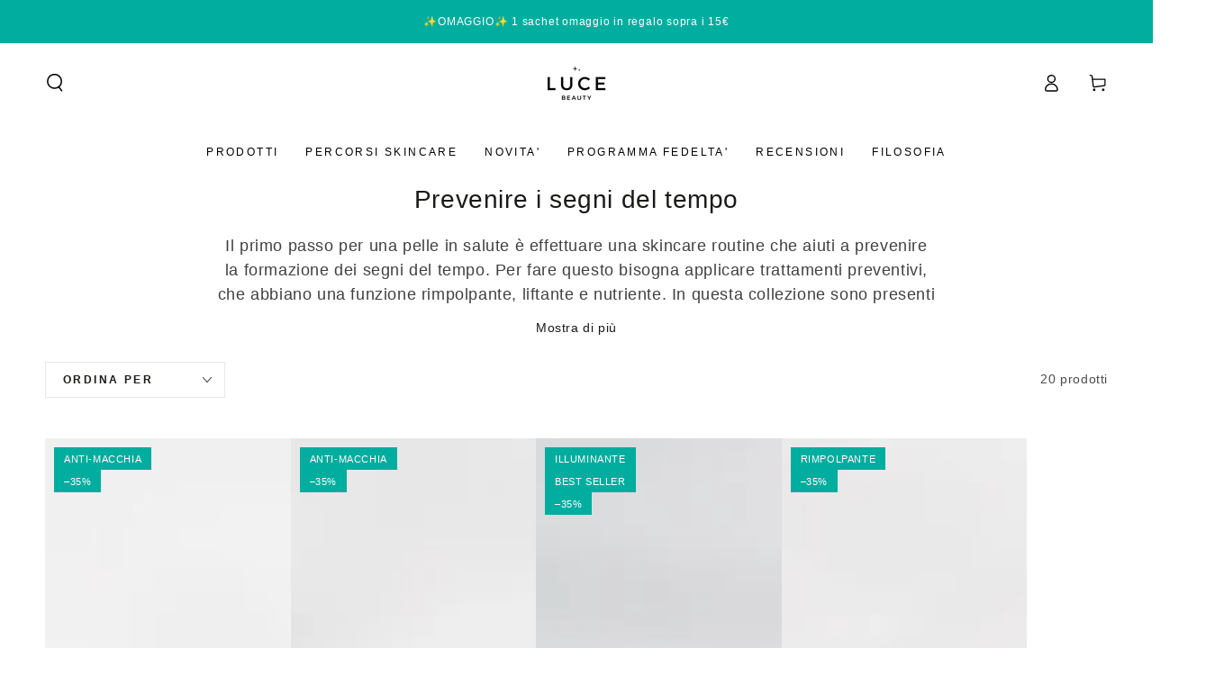

--- FILE ---
content_type: text/html; charset=utf-8
request_url: https://www.lucebeauty.it/collections/prevenire-i-segni-del-tempo
body_size: 53723
content:
<!doctype html>
<html class="no-js" lang="it">
  <head>
    <meta charset="utf-8">
    <meta http-equiv="X-UA-Compatible" content="IE=edge">
    <meta name="viewport" content="width=device-width,initial-scale=1">
    <meta name="theme-color" content="">
    <link rel="canonical" href="https://www.lucebeauty.it/collections/prevenire-i-segni-del-tempo">
    <link rel="preconnect" href="https://cdn.shopify.com" crossorigin><link rel="icon" type="image/png" href="//www.lucebeauty.it/cdn/shop/files/Logo_Luce_stelline-02.png?crop=center&height=32&v=1736846919&width=32"><title>
      Prevenire i segni del tempo - Luce Beauty By Alessia Marcuzzi
</title><meta name="description" content="Prodotti skincare Luce Beauty ideali per prevenire i segni del tempo e le rughe. Tutti i prodotti anti age per una pelle sensibile in salute">

<meta property="og:site_name" content="Luce Beauty">
<meta property="og:url" content="https://www.lucebeauty.it/collections/prevenire-i-segni-del-tempo">
<meta property="og:title" content="Prevenire i segni del tempo - Luce Beauty By Alessia Marcuzzi">
<meta property="og:type" content="product.group">
<meta property="og:description" content="Prodotti skincare Luce Beauty ideali per prevenire i segni del tempo e le rughe. Tutti i prodotti anti age per una pelle sensibile in salute"><meta property="og:image" content="http://www.lucebeauty.it/cdn/shop/collections/cc86c0c5d93aa0f987d921d4a33f68ea.jpg?v=1673969860">
  <meta property="og:image:secure_url" content="https://www.lucebeauty.it/cdn/shop/collections/cc86c0c5d93aa0f987d921d4a33f68ea.jpg?v=1673969860">
  <meta property="og:image:width" content="3360">
  <meta property="og:image:height" content="2240"><meta name="twitter:card" content="summary_large_image">
<meta name="twitter:title" content="Prevenire i segni del tempo - Luce Beauty By Alessia Marcuzzi">
<meta name="twitter:description" content="Prodotti skincare Luce Beauty ideali per prevenire i segni del tempo e le rughe. Tutti i prodotti anti age per una pelle sensibile in salute">


    <script async crossorigin fetchpriority="high" src="/cdn/shopifycloud/importmap-polyfill/es-modules-shim.2.4.0.js"></script>
<script type="importmap">
      {
        "imports": {
          "mdl-scrollsnap": "//www.lucebeauty.it/cdn/shop/t/330/assets/scrollsnap.aio.min.js?v=79406724517991083741761038176"
        }
      }
    </script>

    <script src="//www.lucebeauty.it/cdn/shop/t/330/assets/vendor-v4.aio.min.js" defer="defer"></script>
    <script src="//www.lucebeauty.it/cdn/shop/t/330/assets/pubsub.aio.min.js?v=123516634877426359891761038163" defer="defer"></script>
    <script src="//www.lucebeauty.it/cdn/shop/t/330/assets/global.aio.min.js?v=111338781185593352851761038120" defer="defer"></script>
    <script src="//www.lucebeauty.it/cdn/shop/t/330/assets/modules-basis.aio.min.js?v=53270799793563133481761038135" defer="defer"></script><script>!function(){window.ZipifyPages=window.ZipifyPages||{},window.ZipifyPages.analytics={},window.ZipifyPages.currency="EUR",window.ZipifyPages.shopDomain="luce-beauty.myshopify.com",window.ZipifyPages.moneyFormat="€{{amount_with_comma_separator}}",window.ZipifyPages.shopifyOptionsSelector=false,window.ZipifyPages.unitPriceEnabled=false,window.ZipifyPages.alternativeAnalyticsLoading=true,window.ZipifyPages.integrations="shoppaywidget".split(","),window.ZipifyPages.crmUrl="https://crms.zipify.com",window.ZipifyPages.isPagesEntity=false,window.ZipifyPages.translations={soldOut:"Esaurito",unavailable:"Non disponibile"},window.ZipifyPages.routes={root:"\/",cart:{index:"\/cart",add:"\/cart\/add",change:"\/cart\/change",clear:"\/cart\/clear",update:"\/cart\/update"}};window.ZipifyPages.eventsSubscriptions=[],window.ZipifyPages.on=function(i,a){window.ZipifyPages.eventsSubscriptions.push([i,a])}}();</script><script>(() => {
(()=>{class g{constructor(t={}){this.defaultConfig={sectionIds:[],rootMargin:"0px",onSectionViewed:()=>{},onSectionInteracted:()=>{},minViewTime:500,minVisiblePercentage:30,interactiveSelector:'a, button, input, select, textarea, [role="button"], [tabindex]:not([tabindex="-1"])'},this.config={...this.defaultConfig,...t},this.viewedSections=new Set,this.observer=null,this.viewTimers=new Map,this.init()}init(){document.readyState==="loading"?document.addEventListener("DOMContentLoaded",this.setup.bind(this)):this.setup()}setup(){this.setupObserver(),this.setupGlobalClickTracking()}setupObserver(){const t={root:null,rootMargin:this.config.rootMargin,threshold:[0,.1,.2,.3,.4,.5,.6,.7,.8,.9,1]};this.observer=new IntersectionObserver(e=>{e.forEach(i=>{this.calculateVisibility(i)?this.handleSectionVisible(i.target):this.handleSectionHidden(i.target)})},t),this.config.sectionIds.forEach(e=>{const i=document.getElementById(e);i&&this.observer.observe(i)})}calculateVisibility(t){const e=window.innerHeight,i=window.innerWidth,n=e*i,o=t.boundingClientRect,s=Math.max(0,o.top),c=Math.min(e,o.bottom),d=Math.max(0,o.left),a=Math.min(i,o.right),r=Math.max(0,c-s),l=Math.max(0,a-d)*r,m=n>0?l/n*100:0,h=o.width*o.height,p=h>0?l/h*100:0,S=m>=this.config.minVisiblePercentage,b=p>=80;return S||b}isSectionViewed(t){return this.viewedSections.has(Number(t))}setupGlobalClickTracking(){document.addEventListener("click",t=>{const e=this.findParentTrackedSection(t.target);if(e){const i=this.findInteractiveElement(t.target,e.el);i&&(this.isSectionViewed(e.id)||this.trackSectionView(e.id),this.trackSectionInteract(e.id,i,t))}})}findParentTrackedSection(t){let e=t;for(;e&&e!==document.body;){const i=e.id||e.dataset.zpSectionId,n=i?parseInt(i,10):null;if(n&&!isNaN(n)&&this.config.sectionIds.includes(n))return{el:e,id:n};e=e.parentElement}return null}findInteractiveElement(t,e){let i=t;for(;i&&i!==e;){if(i.matches(this.config.interactiveSelector))return i;i=i.parentElement}return null}trackSectionView(t){this.viewedSections.add(Number(t)),this.config.onSectionViewed(t)}trackSectionInteract(t,e,i){this.config.onSectionInteracted(t,e,i)}handleSectionVisible(t){const e=t.id,i=setTimeout(()=>{this.isSectionViewed(e)||this.trackSectionView(e)},this.config.minViewTime);this.viewTimers.set(e,i)}handleSectionHidden(t){const e=t.id;this.viewTimers.has(e)&&(clearTimeout(this.viewTimers.get(e)),this.viewTimers.delete(e))}addSection(t){if(!this.config.sectionIds.includes(t)){this.config.sectionIds.push(t);const e=document.getElementById(t);e&&this.observer&&this.observer.observe(e)}}}class f{constructor(){this.sectionTracker=new g({onSectionViewed:this.onSectionViewed.bind(this),onSectionInteracted:this.onSectionInteracted.bind(this)}),this.runningSplitTests=[]}getCookie(t){const e=document.cookie.match(new RegExp(`(?:^|; )${t}=([^;]*)`));return e?decodeURIComponent(e[1]):null}setCookie(t,e){let i=`${t}=${encodeURIComponent(e)}; path=/; SameSite=Lax`;location.protocol==="https:"&&(i+="; Secure");const n=new Date;n.setTime(n.getTime()+365*24*60*60*1e3),i+=`; expires=${n.toUTCString()}`,document.cookie=i}pickByWeight(t){const e=Object.entries(t).map(([o,s])=>[Number(o),s]),i=e.reduce((o,[,s])=>o+s,0);let n=Math.random()*i;for(const[o,s]of e){if(n<s)return o;n-=s}return e[e.length-1][0]}render(t){const e=t.blocks,i=t.test,n=i.id,o=`zpSectionSplitTest${n}`;let s=Number(this.getCookie(o));e.some(r=>r.id===s)||(s=this.pickByWeight(i.distribution),this.setCookie(o,s));const c=e.find(r=>r.id===s),d=`sectionSplitTest${c.id}`,a=document.querySelector(`template[data-id="${d}"]`);if(!a){console.error(`Template for split test ${c.id} not found`);return}document.currentScript.parentNode.insertBefore(a.content.cloneNode(!0),document.currentScript),this.runningSplitTests.push({id:n,block:c,templateId:d}),this.initTrackingForSection(c.id)}findSplitTestForSection(t){return this.runningSplitTests.find(e=>e.block.id===Number(t))}initTrackingForSection(t){this.sectionTracker.addSection(t)}onSectionViewed(t){this.trackEvent({sectionId:t,event:"zp_section_viewed"})}onSectionInteracted(t){this.trackEvent({sectionId:t,event:"zp_section_clicked"})}trackEvent({event:t,sectionId:e,payload:i={}}){const n=this.findSplitTestForSection(e);n&&window.Shopify.analytics.publish(t,{...i,sectionId:e,splitTestHash:n.id})}}window.ZipifyPages??={};window.ZipifyPages.SectionSplitTest=new f;})();

})()</script><script>window.performance && window.performance.mark && window.performance.mark('shopify.content_for_header.start');</script><meta name="google-site-verification" content="Kte045DwcqDHbT44ojeyzuuxmXV-2Bej6WQiYNLkU2w">
<meta name="facebook-domain-verification" content="xxtadnca9t57tcsw1ax5seb5ghme9c">
<meta id="shopify-digital-wallet" name="shopify-digital-wallet" content="/32962805804/digital_wallets/dialog">
<meta name="shopify-checkout-api-token" content="4a1bc840f3c5e7067ac3bd3d4779e0d6">
<meta id="in-context-paypal-metadata" data-shop-id="32962805804" data-venmo-supported="false" data-environment="production" data-locale="it_IT" data-paypal-v4="true" data-currency="EUR">
<link rel="alternate" type="application/atom+xml" title="Feed" href="/collections/prevenire-i-segni-del-tempo.atom" />
<link rel="next" href="/collections/prevenire-i-segni-del-tempo?page=2">
<link rel="alternate" hreflang="x-default" href="https://www.lucebeauty.it/collections/prevenire-i-segni-del-tempo">
<link rel="alternate" hreflang="it-IT" href="https://www.lucebeauty.it/collections/prevenire-i-segni-del-tempo">
<link rel="alternate" hreflang="en-IT" href="https://www.lucebeauty.it/en/collections/prevenire-i-segni-del-tempo">
<link rel="alternate" hreflang="de-IT" href="https://www.lucebeauty.it/de/collections/prevenire-i-segni-del-tempo">
<link rel="alternate" type="application/json+oembed" href="https://www.lucebeauty.it/collections/prevenire-i-segni-del-tempo.oembed">
<script async="async" src="/checkouts/internal/preloads.js?locale=it-IT"></script>
<link rel="preconnect" href="https://shop.app" crossorigin="anonymous">
<script async="async" src="https://shop.app/checkouts/internal/preloads.js?locale=it-IT&shop_id=32962805804" crossorigin="anonymous"></script>
<script id="apple-pay-shop-capabilities" type="application/json">{"shopId":32962805804,"countryCode":"IT","currencyCode":"EUR","merchantCapabilities":["supports3DS"],"merchantId":"gid:\/\/shopify\/Shop\/32962805804","merchantName":"Luce Beauty","requiredBillingContactFields":["postalAddress","email","phone"],"requiredShippingContactFields":["postalAddress","email","phone"],"shippingType":"shipping","supportedNetworks":["visa","maestro","masterCard","amex"],"total":{"type":"pending","label":"Luce Beauty","amount":"1.00"},"shopifyPaymentsEnabled":true,"supportsSubscriptions":true}</script>
<script id="shopify-features" type="application/json">{"accessToken":"4a1bc840f3c5e7067ac3bd3d4779e0d6","betas":["rich-media-storefront-analytics"],"domain":"www.lucebeauty.it","predictiveSearch":true,"shopId":32962805804,"locale":"it"}</script>
<script>var Shopify = Shopify || {};
Shopify.shop = "luce-beauty.myshopify.com";
Shopify.locale = "it";
Shopify.currency = {"active":"EUR","rate":"1.0"};
Shopify.country = "IT";
Shopify.theme = {"name":"06.11.25-BeYours8.3.3_Def_Nov_PrivateRBF","id":184898617721,"schema_name":"Be Yours","schema_version":"8.3.3","theme_store_id":1399,"role":"main"};
Shopify.theme.handle = "null";
Shopify.theme.style = {"id":null,"handle":null};
Shopify.cdnHost = "www.lucebeauty.it/cdn";
Shopify.routes = Shopify.routes || {};
Shopify.routes.root = "/";</script>
<script type="module">!function(o){(o.Shopify=o.Shopify||{}).modules=!0}(window);</script>
<script>!function(o){function n(){var o=[];function n(){o.push(Array.prototype.slice.apply(arguments))}return n.q=o,n}var t=o.Shopify=o.Shopify||{};t.loadFeatures=n(),t.autoloadFeatures=n()}(window);</script>
<script>
  window.ShopifyPay = window.ShopifyPay || {};
  window.ShopifyPay.apiHost = "shop.app\/pay";
  window.ShopifyPay.redirectState = null;
</script>
<script id="shop-js-analytics" type="application/json">{"pageType":"collection"}</script>
<script defer="defer" async type="module" src="//www.lucebeauty.it/cdn/shopifycloud/shop-js/modules/v2/client.init-shop-cart-sync_hYRHlZMr.it.esm.js"></script>
<script defer="defer" async type="module" src="//www.lucebeauty.it/cdn/shopifycloud/shop-js/modules/v2/chunk.common_gSsQenD3.esm.js"></script>
<script type="module">
  await import("//www.lucebeauty.it/cdn/shopifycloud/shop-js/modules/v2/client.init-shop-cart-sync_hYRHlZMr.it.esm.js");
await import("//www.lucebeauty.it/cdn/shopifycloud/shop-js/modules/v2/chunk.common_gSsQenD3.esm.js");

  window.Shopify.SignInWithShop?.initShopCartSync?.({"fedCMEnabled":true,"windoidEnabled":true});

</script>
<script>
  window.Shopify = window.Shopify || {};
  if (!window.Shopify.featureAssets) window.Shopify.featureAssets = {};
  window.Shopify.featureAssets['shop-js'] = {"shop-cart-sync":["modules/v2/client.shop-cart-sync_Dxw1raZ0.it.esm.js","modules/v2/chunk.common_gSsQenD3.esm.js"],"init-windoid":["modules/v2/client.init-windoid_CNCZHVnz.it.esm.js","modules/v2/chunk.common_gSsQenD3.esm.js"],"shop-cash-offers":["modules/v2/client.shop-cash-offers_bsTsTESY.it.esm.js","modules/v2/chunk.common_gSsQenD3.esm.js","modules/v2/chunk.modal_CfVZg9bu.esm.js"],"init-fed-cm":["modules/v2/client.init-fed-cm_B8908x_u.it.esm.js","modules/v2/chunk.common_gSsQenD3.esm.js"],"shop-toast-manager":["modules/v2/client.shop-toast-manager_9IqvStqi.it.esm.js","modules/v2/chunk.common_gSsQenD3.esm.js"],"shop-button":["modules/v2/client.shop-button_Cqnwid69.it.esm.js","modules/v2/chunk.common_gSsQenD3.esm.js"],"avatar":["modules/v2/client.avatar_BTnouDA3.it.esm.js"],"init-shop-email-lookup-coordinator":["modules/v2/client.init-shop-email-lookup-coordinator_Bv7dgAW5.it.esm.js","modules/v2/chunk.common_gSsQenD3.esm.js"],"init-shop-cart-sync":["modules/v2/client.init-shop-cart-sync_hYRHlZMr.it.esm.js","modules/v2/chunk.common_gSsQenD3.esm.js"],"shop-login-button":["modules/v2/client.shop-login-button_BcGxAO4q.it.esm.js","modules/v2/chunk.common_gSsQenD3.esm.js","modules/v2/chunk.modal_CfVZg9bu.esm.js"],"pay-button":["modules/v2/client.pay-button_BU_2Zpmj.it.esm.js","modules/v2/chunk.common_gSsQenD3.esm.js"],"init-shop-for-new-customer-accounts":["modules/v2/client.init-shop-for-new-customer-accounts_DIHTFjNE.it.esm.js","modules/v2/client.shop-login-button_BcGxAO4q.it.esm.js","modules/v2/chunk.common_gSsQenD3.esm.js","modules/v2/chunk.modal_CfVZg9bu.esm.js"],"init-customer-accounts-sign-up":["modules/v2/client.init-customer-accounts-sign-up_Boi1t8de.it.esm.js","modules/v2/client.shop-login-button_BcGxAO4q.it.esm.js","modules/v2/chunk.common_gSsQenD3.esm.js","modules/v2/chunk.modal_CfVZg9bu.esm.js"],"shop-follow-button":["modules/v2/client.shop-follow-button_Brluf8Wi.it.esm.js","modules/v2/chunk.common_gSsQenD3.esm.js","modules/v2/chunk.modal_CfVZg9bu.esm.js"],"checkout-modal":["modules/v2/client.checkout-modal_gfDNM7jP.it.esm.js","modules/v2/chunk.common_gSsQenD3.esm.js","modules/v2/chunk.modal_CfVZg9bu.esm.js"],"init-customer-accounts":["modules/v2/client.init-customer-accounts_TyeiRfHu.it.esm.js","modules/v2/client.shop-login-button_BcGxAO4q.it.esm.js","modules/v2/chunk.common_gSsQenD3.esm.js","modules/v2/chunk.modal_CfVZg9bu.esm.js"],"lead-capture":["modules/v2/client.lead-capture_PiR0Ni5q.it.esm.js","modules/v2/chunk.common_gSsQenD3.esm.js","modules/v2/chunk.modal_CfVZg9bu.esm.js"],"shop-login":["modules/v2/client.shop-login_CPnkufFy.it.esm.js","modules/v2/chunk.common_gSsQenD3.esm.js","modules/v2/chunk.modal_CfVZg9bu.esm.js"],"payment-terms":["modules/v2/client.payment-terms_BkKIwMBj.it.esm.js","modules/v2/chunk.common_gSsQenD3.esm.js","modules/v2/chunk.modal_CfVZg9bu.esm.js"]};
</script>
<script>(function() {
  var isLoaded = false;
  function asyncLoad() {
    if (isLoaded) return;
    isLoaded = true;
    var urls = ["https:\/\/cdn-loyalty.yotpo.com\/loader\/krDwsQFsKwvCEvOqbO-43A.js?shop=luce-beauty.myshopify.com","https:\/\/seo.apps.avada.io\/scripttag\/avada-seo-installed.js?shop=luce-beauty.myshopify.com","https:\/\/cdn1.avada.io\/flying-pages\/module.js?shop=luce-beauty.myshopify.com","https:\/\/cdn.hello-charles.com\/charles-satellite\/1.x\/charles-snippet.js?proxy_vendor=shopify\u0026universe_uri=https:\/\/lucebeauty.hello-charles.com\u0026script_id=174b471f-e9cf-4054-8603-8793e0cbb6c5\u0026shop=luce-beauty.myshopify.com","https:\/\/cdn.jsdelivr.net\/npm\/face-age?shop=luce-beauty.myshopify.com","https:\/\/app.octaneai.com\/i3v3l26kfnqyhi03\/shopify.js?x=r3rCaxK3q6Ldh7Km\u0026shop=luce-beauty.myshopify.com"];
    for (var i = 0; i < urls.length; i++) {
      var s = document.createElement('script');
      s.type = 'text/javascript';
      s.async = true;
      s.src = urls[i];
      var x = document.getElementsByTagName('script')[0];
      x.parentNode.insertBefore(s, x);
    }
  };
  if(window.attachEvent) {
    window.attachEvent('onload', asyncLoad);
  } else {
    window.addEventListener('load', asyncLoad, false);
  }
})();</script>
<script id="__st">var __st={"a":32962805804,"offset":3600,"reqid":"a20920f8-d377-4493-8577-ca8f855ea3b3-1762677681","pageurl":"www.lucebeauty.it\/collections\/prevenire-i-segni-del-tempo","u":"ed6dee7ffa53","p":"collection","rtyp":"collection","rid":284345041051};</script>
<script>window.ShopifyPaypalV4VisibilityTracking = true;</script>
<script id="captcha-bootstrap">!function(){'use strict';const t='contact',e='account',n='new_comment',o=[[t,t],['blogs',n],['comments',n],[t,'customer']],c=[[e,'customer_login'],[e,'guest_login'],[e,'recover_customer_password'],[e,'create_customer']],r=t=>t.map((([t,e])=>`form[action*='/${t}']:not([data-nocaptcha='true']) input[name='form_type'][value='${e}']`)).join(','),a=t=>()=>t?[...document.querySelectorAll(t)].map((t=>t.form)):[];function s(){const t=[...o],e=r(t);return a(e)}const i='password',u='form_key',d=['recaptcha-v3-token','g-recaptcha-response','h-captcha-response',i],f=()=>{try{return window.sessionStorage}catch{return}},m='__shopify_v',_=t=>t.elements[u];function p(t,e,n=!1){try{const o=window.sessionStorage,c=JSON.parse(o.getItem(e)),{data:r}=function(t){const{data:e,action:n}=t;return t[m]||n?{data:e,action:n}:{data:t,action:n}}(c);for(const[e,n]of Object.entries(r))t.elements[e]&&(t.elements[e].value=n);n&&o.removeItem(e)}catch(o){console.error('form repopulation failed',{error:o})}}const l='form_type',E='cptcha';function T(t){t.dataset[E]=!0}const w=window,h=w.document,L='Shopify',v='ce_forms',y='captcha';let A=!1;((t,e)=>{const n=(g='f06e6c50-85a8-45c8-87d0-21a2b65856fe',I='https://cdn.shopify.com/shopifycloud/storefront-forms-hcaptcha/ce_storefront_forms_captcha_hcaptcha.v1.5.2.iife.js',D={infoText:'Protetto da hCaptcha',privacyText:'Privacy',termsText:'Termini'},(t,e,n)=>{const o=w[L][v],c=o.bindForm;if(c)return c(t,g,e,D).then(n);var r;o.q.push([[t,g,e,D],n]),r=I,A||(h.body.append(Object.assign(h.createElement('script'),{id:'captcha-provider',async:!0,src:r})),A=!0)});var g,I,D;w[L]=w[L]||{},w[L][v]=w[L][v]||{},w[L][v].q=[],w[L][y]=w[L][y]||{},w[L][y].protect=function(t,e){n(t,void 0,e),T(t)},Object.freeze(w[L][y]),function(t,e,n,w,h,L){const[v,y,A,g]=function(t,e,n){const i=e?o:[],u=t?c:[],d=[...i,...u],f=r(d),m=r(i),_=r(d.filter((([t,e])=>n.includes(e))));return[a(f),a(m),a(_),s()]}(w,h,L),I=t=>{const e=t.target;return e instanceof HTMLFormElement?e:e&&e.form},D=t=>v().includes(t);t.addEventListener('submit',(t=>{const e=I(t);if(!e)return;const n=D(e)&&!e.dataset.hcaptchaBound&&!e.dataset.recaptchaBound,o=_(e),c=g().includes(e)&&(!o||!o.value);(n||c)&&t.preventDefault(),c&&!n&&(function(t){try{if(!f())return;!function(t){const e=f();if(!e)return;const n=_(t);if(!n)return;const o=n.value;o&&e.removeItem(o)}(t);const e=Array.from(Array(32),(()=>Math.random().toString(36)[2])).join('');!function(t,e){_(t)||t.append(Object.assign(document.createElement('input'),{type:'hidden',name:u})),t.elements[u].value=e}(t,e),function(t,e){const n=f();if(!n)return;const o=[...t.querySelectorAll(`input[type='${i}']`)].map((({name:t})=>t)),c=[...d,...o],r={};for(const[a,s]of new FormData(t).entries())c.includes(a)||(r[a]=s);n.setItem(e,JSON.stringify({[m]:1,action:t.action,data:r}))}(t,e)}catch(e){console.error('failed to persist form',e)}}(e),e.submit())}));const S=(t,e)=>{t&&!t.dataset[E]&&(n(t,e.some((e=>e===t))),T(t))};for(const o of['focusin','change'])t.addEventListener(o,(t=>{const e=I(t);D(e)&&S(e,y())}));const B=e.get('form_key'),M=e.get(l),P=B&&M;t.addEventListener('DOMContentLoaded',(()=>{const t=y();if(P)for(const e of t)e.elements[l].value===M&&p(e,B);[...new Set([...A(),...v().filter((t=>'true'===t.dataset.shopifyCaptcha))])].forEach((e=>S(e,t)))}))}(h,new URLSearchParams(w.location.search),n,t,e,['guest_login'])})(!0,!0)}();</script>
<script integrity="sha256-52AcMU7V7pcBOXWImdc/TAGTFKeNjmkeM1Pvks/DTgc=" data-source-attribution="shopify.loadfeatures" defer="defer" src="//www.lucebeauty.it/cdn/shopifycloud/storefront/assets/storefront/load_feature-81c60534.js" crossorigin="anonymous"></script>
<script crossorigin="anonymous" defer="defer" src="//www.lucebeauty.it/cdn/shopifycloud/storefront/assets/shopify_pay/storefront-65b4c6d7.js?v=20250812"></script>
<script data-source-attribution="shopify.dynamic_checkout.dynamic.init">var Shopify=Shopify||{};Shopify.PaymentButton=Shopify.PaymentButton||{isStorefrontPortableWallets:!0,init:function(){window.Shopify.PaymentButton.init=function(){};var t=document.createElement("script");t.src="https://www.lucebeauty.it/cdn/shopifycloud/portable-wallets/latest/portable-wallets.it.js",t.type="module",document.head.appendChild(t)}};
</script>
<script data-source-attribution="shopify.dynamic_checkout.buyer_consent">
  function portableWalletsHideBuyerConsent(e){var t=document.getElementById("shopify-buyer-consent"),n=document.getElementById("shopify-subscription-policy-button");t&&n&&(t.classList.add("hidden"),t.setAttribute("aria-hidden","true"),n.removeEventListener("click",e))}function portableWalletsShowBuyerConsent(e){var t=document.getElementById("shopify-buyer-consent"),n=document.getElementById("shopify-subscription-policy-button");t&&n&&(t.classList.remove("hidden"),t.removeAttribute("aria-hidden"),n.addEventListener("click",e))}window.Shopify?.PaymentButton&&(window.Shopify.PaymentButton.hideBuyerConsent=portableWalletsHideBuyerConsent,window.Shopify.PaymentButton.showBuyerConsent=portableWalletsShowBuyerConsent);
</script>
<script data-source-attribution="shopify.dynamic_checkout.cart.bootstrap">document.addEventListener("DOMContentLoaded",(function(){function t(){return document.querySelector("shopify-accelerated-checkout-cart, shopify-accelerated-checkout")}if(t())Shopify.PaymentButton.init();else{new MutationObserver((function(e,n){t()&&(Shopify.PaymentButton.init(),n.disconnect())})).observe(document.body,{childList:!0,subtree:!0})}}));
</script>
<link id="shopify-accelerated-checkout-styles" rel="stylesheet" media="screen" href="https://www.lucebeauty.it/cdn/shopifycloud/portable-wallets/latest/accelerated-checkout-backwards-compat.css" crossorigin="anonymous">
<style id="shopify-accelerated-checkout-cart">
        #shopify-buyer-consent {
  margin-top: 1em;
  display: inline-block;
  width: 100%;
}

#shopify-buyer-consent.hidden {
  display: none;
}

#shopify-subscription-policy-button {
  background: none;
  border: none;
  padding: 0;
  text-decoration: underline;
  font-size: inherit;
  cursor: pointer;
}

#shopify-subscription-policy-button::before {
  box-shadow: none;
}

      </style>
<script id="sections-script" data-sections="header" defer="defer" src="//www.lucebeauty.it/cdn/shop/t/330/compiled_assets/scripts.js?52613"></script>
<script>window.performance && window.performance.mark && window.performance.mark('shopify.content_for_header.end');</script>
<style data-shopify>
  
  
  
  
  

  :root {
    --font-body-family: "system_ui", -apple-system, 'Segoe UI', Roboto, 'Helvetica Neue', 'Noto Sans', 'Liberation Sans', Arial, sans-serif, 'Apple Color Emoji', 'Segoe UI Emoji', 'Segoe UI Symbol', 'Noto Color Emoji';
    --font-body-style: normal;
    --font-body-weight: 400;

    --font-heading-family: "system_ui", -apple-system, 'Segoe UI', Roboto, 'Helvetica Neue', 'Noto Sans', 'Liberation Sans', Arial, sans-serif, 'Apple Color Emoji', 'Segoe UI Emoji', 'Segoe UI Symbol', 'Noto Color Emoji';
    --font-heading-style: normal;
    --font-heading-weight: 400;

    --font-body-scale: 1.0;
    --font-heading-scale: 1.0;

    --font-navigation-family: var(--font-heading-family);
    --font-navigation-size: 12px;
    --font-navigation-weight: var(--font-heading-weight);
    --font-button-family: var(--font-body-family);
    --font-button-size: 12px;
    --font-button-baseline: 0.2rem;
    --font-price-family: var(--font-heading-family);
    --font-price-scale: var(--font-heading-scale);

    --color-base-text: 0, 0, 0;
    --color-base-background: 255, 255, 255;
    --color-base-solid-button-labels: 255, 255, 255;
    --color-base-outline-button-labels: 26, 27, 24;
    --color-base-accent: 0, 173, 158;
    --color-base-heading: 26, 27, 24;
    --color-base-border: 231, 231, 231;
    --color-placeholder: 243, 243, 243;
    --color-overlay: 33, 35, 38;
    --color-keyboard-focus: 135, 173, 245;
    --color-shadow: 168, 232, 226;
    --shadow-opacity: 1;

    --color-background-dark: 235, 235, 235;
    --color-price: #1a1b18;
    --color-sale-price: #020202;
    --color-sale-badge-background: #00ad9e;
    --color-reviews: #00ad9e;
    --color-critical: #d72c0d;
    --color-success: #008060;
    --color-highlight: 0, 173, 158;

    --payment-terms-background-color: #ffffff;
    --page-width: 160rem;
    --page-width-margin: 0rem;

    --card-color-scheme: var(--color-placeholder);
    --card-text-alignment: left;
    --card-flex-alignment: flex-left;
    --card-image-padding: 0px;
    --card-border-width: 0px;
    --card-radius: 0px;
    --card-shadow-horizontal-offset: 0px;
    --card-shadow-vertical-offset: 0px;
    
    --button-radius: 0px;
    --button-border-width: 1px;
    --button-shadow-horizontal-offset: 0px;
    --button-shadow-vertical-offset: 0px;

    --spacing-sections-desktop: 0px;
    --spacing-sections-mobile: 0px;

    --gradient-free-ship-progress: #00ad9e;
    --gradient-free-ship-complete: linear-gradient(325deg, #049cff 0, #35ee7a 100%);

    --plabel-price-tag-color: #000000;
    --plabel-price-tag-background: #d1d5db;
    --plabel-price-tag-height: 2.5rem;

    --swatch-outline-color: #f4f6f8;
  }

  *,
  *::before,
  *::after {
    box-sizing: inherit;
  }

  html {
    box-sizing: border-box;
    font-size: calc(var(--font-body-scale) * 62.5%);
    height: 100%;
  }

  body {
    min-height: 100%;
    margin: 0;
    font-size: 1.5rem;
    letter-spacing: 0.06rem;
    line-height: calc(1 + 0.8 / var(--font-body-scale));
    font-family: var(--font-body-family);
    font-style: var(--font-body-style);
    font-weight: var(--font-body-weight);
  }

  @media screen and (min-width: 750px) {
    body {
      font-size: 1.6rem;
    }
  }</style><link href="//www.lucebeauty.it/cdn/shop/t/330/assets/base.aio.min.css?v=169753209366786198981761037995" rel="stylesheet" type="text/css" media="all" /><link rel="stylesheet" href="//www.lucebeauty.it/cdn/shop/t/330/assets/apps.aio.min.css?v=84158405347756236351761037993" media="print" fetchpriority="low" onload="this.media='all'"><link rel="stylesheet" href="//www.lucebeauty.it/cdn/shop/t/330/assets/component-predictive-search.aio.min.css?v=37885032613196850771761038065" media="print" onload="this.media='all'"><link rel="stylesheet" href="//www.lucebeauty.it/cdn/shop/t/330/assets/component-quick-view.aio.min.css?v=2434305452108721741761038078" media="print" onload="this.media='all'"><script>
  document.documentElement.classList.replace('no-js', 'js');

  window.theme = window.theme || {};

  theme.routes = {
    root_url: '/',
    cart_url: '/cart',
    cart_add_url: '/cart/add',
    cart_change_url: '/cart/change',
    cart_update_url: '/cart/update',
    search_url: '/search',
    predictive_search_url: '/search/suggest'
  };

  theme.cartStrings = {
    error: `Si è verificato un errore durante l&#39;aggiornamento del carrello. Per favore riprova.`,
    quantityError: `Puoi solo aggiungere [quantity] di questo articolo nel carrello.`
  };

  theme.variantStrings = {
    addToCart: `Aggiungi al carrello`,
    soldOut: `Esaurito`,
    unavailable: `Non disponibile`,
    preOrder: `Preordinare`
  };

  theme.accessibilityStrings = {
    imageAvailable: `Immagine [index] è ora disponibile nella visualizzazione galleria`,
    shareSuccess: `Collegamento copiato negli appunti!`,
    fillInAllLineItemPropertyRequiredFields: `Si prega di compilare tutti i campi obbligatori`
  }

  theme.dateStrings = {
    d: `G`,
    day: `Giorno`,
    days: `Giorni`,
    hour: `Ora`,
    hours: `Ore`,
    minute: `Minuto`,
    minutes: `Minuti`,
    second: `Secondo`,
    seconds: `Secondi`
  };theme.shopSettings = {
    moneyFormat: "€{{amount_with_comma_separator}}",
    isoCode: "EUR",
    cartDrawer: true,
    currencyCode: false,
    giftwrapRate: 'product'
  };

  theme.settings = {
    themeName: 'Be Yours',
    themeVersion: '8.3.3',
    agencyId: ''
  };

  /*! (c) Andrea Giammarchi @webreflection ISC */
  !function(){"use strict";var e=function(e,t){var n=function(e){for(var t=0,n=e.length;t<n;t++)r(e[t])},r=function(e){var t=e.target,n=e.attributeName,r=e.oldValue;t.attributeChangedCallback(n,r,t.getAttribute(n))};return function(o,a){var l=o.constructor.observedAttributes;return l&&e(a).then((function(){new t(n).observe(o,{attributes:!0,attributeOldValue:!0,attributeFilter:l});for(var e=0,a=l.length;e<a;e++)o.hasAttribute(l[e])&&r({target:o,attributeName:l[e],oldValue:null})})),o}};function t(e,t){(null==t||t>e.length)&&(t=e.length);for(var n=0,r=new Array(t);n<t;n++)r[n]=e[n];return r}function n(e,n){var r="undefined"!=typeof Symbol&&e[Symbol.iterator]||e["@@iterator"];if(!r){if(Array.isArray(e)||(r=function(e,n){if(e){if("string"==typeof e)return t(e,n);var r=Object.prototype.toString.call(e).slice(8,-1);return"Object"===r&&e.constructor&&(r=e.constructor.name),"Map"===r||"Set"===r?Array.from(e):"Arguments"===r||/^(?:Ui|I)nt(?:8|16|32)(?:Clamped)?Array$/.test(r)?t(e,n):void 0}}(e))||n&&e&&"number"==typeof e.length){r&&(e=r);var o=0,a=function(){};return{s:a,n:function(){return o>=e.length?{done:!0}:{done:!1,value:e[o++]}},e:function(e){throw e},f:a}}throw new TypeError("Invalid attempt to iterate non-iterable instance.\nIn order to be iterable, non-array objects must have a [Symbol.iterator]() method.")}var l,i=!0,u=!1;return{s:function(){r=r.call(e)},n:function(){var e=r.next();return i=e.done,e},e:function(e){u=!0,l=e},f:function(){try{i||null==r.return||r.return()}finally{if(u)throw l}}}}
  /*! (c) Andrea Giammarchi - ISC */var r=!0,o=!1,a="querySelectorAll",l="querySelectorAll",i=self,u=i.document,c=i.Element,s=i.MutationObserver,f=i.Set,d=i.WeakMap,h=function(e){return l in e},v=[].filter,g=function(e){var t=new d,i=function(n,r){var o;if(r)for(var a,l=function(e){return e.matches||e.webkitMatchesSelector||e.msMatchesSelector}(n),i=0,u=p.length;i<u;i++)l.call(n,a=p[i])&&(t.has(n)||t.set(n,new f),(o=t.get(n)).has(a)||(o.add(a),e.handle(n,r,a)));else t.has(n)&&(o=t.get(n),t.delete(n),o.forEach((function(t){e.handle(n,r,t)})))},g=function(e){for(var t=!(arguments.length>1&&void 0!==arguments[1])||arguments[1],n=0,r=e.length;n<r;n++)i(e[n],t)},p=e.query,y=e.root||u,m=function(e){var t=arguments.length>1&&void 0!==arguments[1]?arguments[1]:document,l=arguments.length>2&&void 0!==arguments[2]?arguments[2]:MutationObserver,i=arguments.length>3&&void 0!==arguments[3]?arguments[3]:["*"],u=function t(o,l,i,u,c,s){var f,d=n(o);try{for(d.s();!(f=d.n()).done;){var h=f.value;(s||a in h)&&(c?i.has(h)||(i.add(h),u.delete(h),e(h,c)):u.has(h)||(u.add(h),i.delete(h),e(h,c)),s||t(h[a](l),l,i,u,c,r))}}catch(e){d.e(e)}finally{d.f()}},c=new l((function(e){if(i.length){var t,a=i.join(","),l=new Set,c=new Set,s=n(e);try{for(s.s();!(t=s.n()).done;){var f=t.value,d=f.addedNodes,h=f.removedNodes;u(h,a,l,c,o,o),u(d,a,l,c,r,o)}}catch(e){s.e(e)}finally{s.f()}}})),s=c.observe;return(c.observe=function(e){return s.call(c,e,{subtree:r,childList:r})})(t),c}(i,y,s,p),b=c.prototype.attachShadow;return b&&(c.prototype.attachShadow=function(e){var t=b.call(this,e);return m.observe(t),t}),p.length&&g(y[l](p)),{drop:function(e){for(var n=0,r=e.length;n<r;n++)t.delete(e[n])},flush:function(){for(var e=m.takeRecords(),t=0,n=e.length;t<n;t++)g(v.call(e[t].removedNodes,h),!1),g(v.call(e[t].addedNodes,h),!0)},observer:m,parse:g}},p=self,y=p.document,m=p.Map,b=p.MutationObserver,w=p.Object,E=p.Set,S=p.WeakMap,A=p.Element,M=p.HTMLElement,O=p.Node,N=p.Error,C=p.TypeError,T=p.Reflect,q=w.defineProperty,I=w.keys,D=w.getOwnPropertyNames,L=w.setPrototypeOf,P=!self.customElements,k=function(e){for(var t=I(e),n=[],r=t.length,o=0;o<r;o++)n[o]=e[t[o]],delete e[t[o]];return function(){for(var o=0;o<r;o++)e[t[o]]=n[o]}};if(P){var x=function(){var e=this.constructor;if(!$.has(e))throw new C("Illegal constructor");var t=$.get(e);if(W)return z(W,t);var n=H.call(y,t);return z(L(n,e.prototype),t)},H=y.createElement,$=new m,_=new m,j=new m,R=new m,V=[],U=g({query:V,handle:function(e,t,n){var r=j.get(n);if(t&&!r.isPrototypeOf(e)){var o=k(e);W=L(e,r);try{new r.constructor}finally{W=null,o()}}var a="".concat(t?"":"dis","connectedCallback");a in r&&e[a]()}}).parse,W=null,F=function(e){if(!_.has(e)){var t,n=new Promise((function(e){t=e}));_.set(e,{$:n,_:t})}return _.get(e).$},z=e(F,b);q(self,"customElements",{configurable:!0,value:{define:function(e,t){if(R.has(e))throw new N('the name "'.concat(e,'" has already been used with this registry'));$.set(t,e),j.set(e,t.prototype),R.set(e,t),V.push(e),F(e).then((function(){U(y.querySelectorAll(e))})),_.get(e)._(t)},get:function(e){return R.get(e)},whenDefined:F}}),q(x.prototype=M.prototype,"constructor",{value:x}),q(self,"HTMLElement",{configurable:!0,value:x}),q(y,"createElement",{configurable:!0,value:function(e,t){var n=t&&t.is,r=n?R.get(n):R.get(e);return r?new r:H.call(y,e)}}),"isConnected"in O.prototype||q(O.prototype,"isConnected",{configurable:!0,get:function(){return!(this.ownerDocument.compareDocumentPosition(this)&this.DOCUMENT_POSITION_DISCONNECTED)}})}else if(P=!self.customElements.get("extends-li"))try{var B=function e(){return self.Reflect.construct(HTMLLIElement,[],e)};B.prototype=HTMLLIElement.prototype;var G="extends-li";self.customElements.define("extends-li",B,{extends:"li"}),P=y.createElement("li",{is:G}).outerHTML.indexOf(G)<0;var J=self.customElements,K=J.get,Q=J.whenDefined;q(self.customElements,"whenDefined",{configurable:!0,value:function(e){var t=this;return Q.call(this,e).then((function(n){return n||K.call(t,e)}))}})}catch(e){}if(P){var X=function(e){var t=ae.get(e);ve(t.querySelectorAll(this),e.isConnected)},Y=self.customElements,Z=y.createElement,ee=Y.define,te=Y.get,ne=Y.upgrade,re=T||{construct:function(e){return e.call(this)}},oe=re.construct,ae=new S,le=new E,ie=new m,ue=new m,ce=new m,se=new m,fe=[],de=[],he=function(e){return se.get(e)||te.call(Y,e)},ve=g({query:de,handle:function(e,t,n){var r=ce.get(n);if(t&&!r.isPrototypeOf(e)){var o=k(e);be=L(e,r);try{new r.constructor}finally{be=null,o()}}var a="".concat(t?"":"dis","connectedCallback");a in r&&e[a]()}}).parse,ge=g({query:fe,handle:function(e,t){ae.has(e)&&(t?le.add(e):le.delete(e),de.length&&X.call(de,e))}}).parse,pe=A.prototype.attachShadow;pe&&(A.prototype.attachShadow=function(e){var t=pe.call(this,e);return ae.set(this,t),t});var ye=function(e){if(!ue.has(e)){var t,n=new Promise((function(e){t=e}));ue.set(e,{$:n,_:t})}return ue.get(e).$},me=e(ye,b),be=null;D(self).filter((function(e){return/^HTML.*Element$/.test(e)})).forEach((function(e){var t=self[e];function n(){var e=this.constructor;if(!ie.has(e))throw new C("Illegal constructor");var n=ie.get(e),r=n.is,o=n.tag;if(r){if(be)return me(be,r);var a=Z.call(y,o);return a.setAttribute("is",r),me(L(a,e.prototype),r)}return oe.call(this,t,[],e)}q(n.prototype=t.prototype,"constructor",{value:n}),q(self,e,{value:n})})),q(y,"createElement",{configurable:!0,value:function(e,t){var n=t&&t.is;if(n){var r=se.get(n);if(r&&ie.get(r).tag===e)return new r}var o=Z.call(y,e);return n&&o.setAttribute("is",n),o}}),q(Y,"get",{configurable:!0,value:he}),q(Y,"whenDefined",{configurable:!0,value:ye}),q(Y,"upgrade",{configurable:!0,value:function(e){var t=e.getAttribute("is");if(t){var n=se.get(t);if(n)return void me(L(e,n.prototype),t)}ne.call(Y,e)}}),q(Y,"define",{configurable:!0,value:function(e,t,n){if(he(e))throw new N("'".concat(e,"' has already been defined as a custom element"));var r,o=n&&n.extends;ie.set(t,o?{is:e,tag:o}:{is:"",tag:e}),o?(r="".concat(o,'[is="').concat(e,'"]'),ce.set(r,t.prototype),se.set(e,t),de.push(r)):(ee.apply(Y,arguments),fe.push(r=e)),ye(e).then((function(){o?(ve(y.querySelectorAll(r)),le.forEach(X,[r])):ge(y.querySelectorAll(r))})),ue.get(e)._(t)}})}}();
</script>
<script type="text/javascript">
var _iub = _iub || [];
_iub.csConfiguration = {"askConsentAtCookiePolicyUpdate":true,"cookiePolicyInOtherWindow":true,"perPurposeConsent":true,"siteId":1884716,"whitelabel":false,"cookiePolicyId":94906057,"lang":"it","i18n":{"it":{"banner":{"title":"","dynamic":{"body":"Utilizziamo i cookie per ottimizzare le funzionalità del sito e migliorare la tua esperienza. Puoi disattivare questi cookie in qualsiasi momento nelle impostazioni di sistema del tuo browser ed eliminare i cookie esistenti."}}}},"banner":{"acceptButtonCaptionColor":"white","acceptButtonColor":"#00ad9E","acceptButtonDisplay":true,"backgroundColor":"white","closeButtonRejects":true,"customizeButtonCaptionColor":"#4D4D4D","customizeButtonColor":"#DADADA","customizeButtonDisplay":true,"explicitWithdrawal":true,"fontSizeBody":"10px","listPurposes":true,"ownerName":"www.lucebeauty.it","position":"float-bottom-center","rejectButtonCaptionColor":"white","rejectButtonColor":"#00ad9E","rejectButtonDisplay":true,"showPurposesToggles":true,"showTotalNumberOfProviders":true,"textColor":"black","acceptButtonCaption":"Accetta tutto ","customizeButtonCaption":"Scopri di più","rejectButtonCaption":"Rifiuta tutto "}};
</script>
<script type="text/javascript" src="//cs.iubenda.com/sync/1884716.js"></script>
<script type="text/javascript" src="//cdn.iubenda.com/cs/iubenda_cs.js" charset="UTF-8" async></script>
  <!-- BEGIN app block: shopify://apps/yotpo-product-reviews/blocks/settings/eb7dfd7d-db44-4334-bc49-c893b51b36cf -->


  <script type="text/javascript" src="https://cdn-widgetsrepository.yotpo.com/v1/loader/sQKx9SWc8tlQFgHp0YOMjHTeoEvRHCkcqUTtQTXf?languageCode=it" async></script>



  
<!-- END app block --><!-- BEGIN app block: shopify://apps/yotpo-product-reviews/blocks/reviews_tab/eb7dfd7d-db44-4334-bc49-c893b51b36cf -->



<!-- END app block --><!-- BEGIN app block: shopify://apps/avada-seo-suite/blocks/avada-seo/15507c6e-1aa3-45d3-b698-7e175e033440 --><script>
  window.AVADA_SEO_ENABLED = true;
</script><!-- BEGIN app snippet: avada-broken-link-manager --><!-- END app snippet --><!-- BEGIN app snippet: avada-seo-site --><!-- END app snippet --><!-- BEGIN app snippet: avada-robot-onpage --><!-- Avada SEO Robot Onpage -->












<!-- END app snippet --><!-- BEGIN app snippet: avada-frequently-asked-questions -->







<!-- END app snippet --><!-- BEGIN app snippet: avada-custom-css --> <!-- BEGIN Avada SEO custom CSS END -->


<!-- END Avada SEO custom CSS END -->
<!-- END app snippet --><!-- BEGIN app snippet: avada-product-and-collection --><script type="application/ld+json">
  {
    "@context": "https://schema.org",
    "@type": "ItemList",
    "name": "Featured Products in Collection",
    "itemListElement": [{
        "@type": "ListItem",
        "position": "1",
        "name": "Pigment Correcting Serum",
        "url": "https://www.lucebeauty.it/products/pigment-correcting-serum","image": ["//www.lucebeauty.it/cdn/shop/files/Pigment-Correcting-Serum-Pigment-BioComplex_LuceBeautyByAlessiaMarcuzzi.png?v=1728059960"]},{
        "@type": "ListItem",
        "position": "2",
        "name": "Dermalight Cream",
        "url": "https://www.lucebeauty.it/products/dermalight-cream","image": ["//www.lucebeauty.it/cdn/shop/files/Dermalight-Cream-Pigment-BioComplex_LuceBeautyByAlessiaMarcuzzi_01ca8914-e8d1-41aa-b77d-5b6f78bb65fa.png?v=1759919504"]},{
        "@type": "ListItem",
        "position": "3",
        "name": "Glow Cream",
        "url": "https://www.lucebeauty.it/products/glow-cream-30ml","image": ["//www.lucebeauty.it/cdn/shop/files/Glow_Cream_Gold-Crema-illuminante-idratante-elasticita-uniformante_LuceBeautyByAlessiaMarcuzzi.jpg?v=1713803026"]},{
        "@type": "ListItem",
        "position": "4",
        "name": "Eyes &amp; Lips Age Repair Serum",
        "url": "https://www.lucebeauty.it/products/eyes-lips-age-repair-serum-15ml","image": ["//www.lucebeauty.it/cdn/shop/files/eyes_and_lips_serum_Siero_contorno_occhi_labbra_codice_a_barre_Luce_beautyby_AlessiaMarcuzzi.jpg?v=1728036866"]},{
        "@type": "ListItem",
        "position": "5",
        "name": "Filler Boost Serum",
        "url": "https://www.lucebeauty.it/products/filler-boost-serum","image": ["//www.lucebeauty.it/cdn/shop/files/Filler_boost_serum-Siero-antiage-argirelina_amplificata_advance_peptides-_Elle_Beauty_Awards_2022_LuceBeautyByAlessiaMarcuzzicopia.jpg?v=1709565688"]},{
        "@type": "ListItem",
        "position": "6",
        "name": "Regenerating Night Oil",
        "url": "https://www.lucebeauty.it/products/regenerating-night-oil","image": ["//www.lucebeauty.it/cdn/shop/files/RegeneratingNightOil-Best_seller_OlioNotte-LuceBeautybyAlessiaMarcuzzi-prodotto-piu-venduto_6f87353a-2cc3-4ba4-8689-3ed61b35f9e8.png?v=1760369466"]},{
        "@type": "ListItem",
        "position": "7",
        "name": "Illuminating Serum",
        "url": "https://www.lucebeauty.it/products/illuminating-serum","image": ["//www.lucebeauty.it/cdn/shop/files/Illuminatin_Serum-Best_seller_Siero_Illuminante-LuceBeautybyAlessiaMarcuzzi.jpg?v=1713260076"]},{
        "@type": "ListItem",
        "position": "8",
        "name": "Lifting Cream",
        "url": "https://www.lucebeauty.it/products/lifting-cream","image": ["//www.lucebeauty.it/cdn/shop/files/Lifting_Cream-Crema-idratante-liftante-LuceBeautyByAlessiaMarcuzzi.jpg?v=1713260353"]},{
        "@type": "ListItem",
        "position": "9",
        "name": "Hydra Boost Cream",
        "url": "https://www.lucebeauty.it/products/hydraboost-cream-50-ml","image": ["//www.lucebeauty.it/cdn/shop/files/Hydra_boost_Cream-Crema-idratante-preventiva-LuceBeautyByAlessiaMarcuzzi.jpg?v=1709130939"]},{
        "@type": "ListItem",
        "position": "10",
        "name": "Eyelift Cream",
        "url": "https://www.lucebeauty.it/products/eye-lift-cream","image": ["//www.lucebeauty.it/cdn/shop/files/EyeLiftCream-Best_seller_Contorno_Occhi-LuceBeautybyAlessiaMarcuzzi.jpg?v=1713258349"]},{
        "@type": "ListItem",
        "position": "11",
        "name": "Eye Recovery Treatment",
        "url": "https://www.lucebeauty.it/products/eye-recovery-treatment","image": ["//www.lucebeauty.it/cdn/shop/files/Eye_Recovery_Treatement-Contorno-occhi-antiage-argirelina_amplificata_advance_peptides-LuceBeautyByAlessiaMarcuzzi_2d178efc-65df-419c-9433-123c7179017c.jpg?v=1713258270"]},{
        "@type": "ListItem",
        "position": "12",
        "name": "Purifying Tonic Lotion",
        "url": "https://www.lucebeauty.it/products/purifying-tonic-lotion","image": ["//www.lucebeauty.it/cdn/shop/files/Purifying_Tonic_Lotion-Lozione_tonica150ml-LuceBeautyByAlessiaMarcuzzi.jpg?v=1713261319"]}]
  }
  </script><!-- END app snippet --><!-- BEGIN app snippet: avada-seo-preload --><script>
  const ignore = ["\/cart","\/account"];
  window.FPConfig = {
      delay: 0,
      ignoreKeywords: ignore || ['/cart', '/account/login', '/account/logout', '/account'],
      maxRPS: 3,
      hoverDelay: 50
  };
</script>


  <script type="lightJs" src="https://cdn.shopify.com/extensions/019a29db-5f50-78c5-9396-a96f8c98eb92/avada-seo-suite-208/assets/flying-pages.js" defer="defer"></script>

<!-- END app snippet --><!-- BEGIN app snippet: avada-breadcrumb --><script type='application/ld+json'>
  {
    "@context": "https://schema.org",
    "@type": "BreadcrumbList",
    "itemListElement": [
      {
        "@type": "ListItem",
        "position": 1,
        "name": "Home",
        "item": "https://www.lucebeauty.it"
    },
    {
      "@type": "ListItem",
      "position": 2,
      "name": "Prevenire i segni del tempo",
      "item": "https://www.lucebeauty.it/collections/prevenire-i-segni-del-tempo"
    }]
}
</script><!-- END app snippet --><!-- BEGIN app snippet: avada-loading --><style>
  @keyframes avada-rotate {
    0% { transform: rotate(0); }
    100% { transform: rotate(360deg); }
  }

  @keyframes avada-fade-out {
    0% { opacity: 1; visibility: visible; }
    100% { opacity: 0; visibility: hidden; }
  }

  .Avada-LoadingScreen {
    display: none;
    width: 100%;
    height: 100vh;
    top: 0;
    position: fixed;
    z-index: 9999;
    display: flex;
    align-items: center;
    justify-content: center;
  
    background-color: #F2F2F2;
  
  }

  .Avada-LoadingScreen svg {
    animation: avada-rotate 1s linear infinite;
    width: 75px;
    height: 75px;
  }
</style>
<script>
  const themeId = Shopify.theme.id;
  const loadingSettingsValue = {"enabled":true,"loadingColor":"#333333","bgColor":"#F2F2F2","waitTime":0,"durationTime":2,"loadingType":"circle","bgType":"color","sizeLoading":"75","displayShow":"first","bgImage":"","currentLogoId":"","themeIds":[183606575481],"loadingImageUrl":"","customLogoThemeIds":{}};
  const loadingType = loadingSettingsValue?.loadingType;
  function renderLoading() {
    new MutationObserver((mutations, observer) => {
      if (document.body) {
        observer.disconnect();
        const loadingDiv = document.createElement('div');
        loadingDiv.className = 'Avada-LoadingScreen';
        if(loadingType === 'custom_logo' || loadingType === 'favicon_logo') {
          const srcLoadingImage = loadingSettingsValue?.customLogoThemeIds[themeId] || '';
          if(srcLoadingImage) {
            loadingDiv.innerHTML = `
            <img alt="Avada logo"  height="600px" loading="eager"
              src="${srcLoadingImage}&width=600"
              width="600px" />
              `
          }
        }
        if(loadingType === 'circle') {
          loadingDiv.innerHTML = `
        <svg viewBox="0 0 40 40" fill="none" xmlns="http://www.w3.org/2000/svg">
          <path d="M20 3.75C11.0254 3.75 3.75 11.0254 3.75 20C3.75 21.0355 2.91053 21.875 1.875 21.875C0.839475 21.875 0 21.0355 0 20C0 8.9543 8.9543 0 20 0C31.0457 0 40 8.9543 40 20C40 31.0457 31.0457 40 20 40C18.9645 40 18.125 39.1605 18.125 38.125C18.125 37.0895 18.9645 36.25 20 36.25C28.9748 36.25 36.25 28.9748 36.25 20C36.25 11.0254 28.9748 3.75 20 3.75Z" fill="#333333"/>
        </svg>
      `;
        }
        
        document.body.insertBefore(loadingDiv, document.body.firstChild || null);
        const e = '2';
        const t = 'first';
        const o = 'first' === t;
        const a = sessionStorage.getItem('isShowLoadingAvada');
        const n = document.querySelector('.Avada-LoadingScreen');
        if (a && o) return (n.style.display = 'none');
        n.style.display = 'flex';
        const i = document.body;
        i.style.overflow = 'hidden';
        const l = () => {
          i.style.overflow = 'auto';
          n.style.animation = 'avada-fade-out 1s ease-out forwards';
          setTimeout(() => {
            n.style.display = 'none';
          }, 1000);
        };
        if ((o && !a && sessionStorage.setItem('isShowLoadingAvada', true), 'duration_auto' === e)) {
          window.onload = function() {
            l();
          };
          return;
        }
        setTimeout(() => {
          l();
        }, 1000 * e);
      }
    }).observe(document.documentElement, { childList: true, subtree: true });
  };
  function isNullish(value) {
    return value === null || value === undefined;
  }
  const themeIds = '183606575481';
  const themeIdsArray = themeIds ? themeIds.split(',') : [];
  
  if(!isNullish(themeIds) && themeIdsArray.includes(themeId.toString()) && loadingSettingsValue?.enabled) {
    renderLoading();
  }
  
  if(isNullish(loadingSettingsValue?.themeIds) && loadingSettingsValue?.enabled) {
    renderLoading();
  }
</script>
<!-- END app snippet --><!-- BEGIN app snippet: avada-seo-social-post --><!-- END app snippet -->
<!-- END app block --><!-- BEGIN app block: shopify://apps/eg-auto-add-to-cart/blocks/app-embed/0f7d4f74-1e89-4820-aec4-6564d7e535d2 -->










  
    <script async type="text/javascript" src="https://cdn.506.io/eg/script.js?shop=luce-beauty.myshopify.com&v=3"></script>
  


 
  <meta id="easygift-shop" itemid="c2hvcF8kXzE3NjI2Nzc2ODE=" content='{&quot;isInstalled&quot;:true,&quot;installedOn&quot;:&quot;2022-03-25T08:37:20.051Z&quot;,&quot;appVersion&quot;:&quot;3.0&quot;,&quot;subscriptionName&quot;:&quot;Unlimited&quot;,&quot;cartAnalytics&quot;:true,&quot;freeTrialEndsOn&quot;:null,&quot;settings&quot;:{&quot;reminderBannerStyle&quot;:{&quot;position&quot;:{&quot;horizontal&quot;:&quot;right&quot;,&quot;vertical&quot;:&quot;bottom&quot;},&quot;imageUrl&quot;:null,&quot;closingMode&quot;:&quot;doNotAutoClose&quot;,&quot;cssStyles&quot;:&quot;&quot;,&quot;displayAfter&quot;:5,&quot;headerText&quot;:&quot;&quot;,&quot;primaryColor&quot;:&quot;#000000&quot;,&quot;reshowBannerAfter&quot;:&quot;everyNewSession&quot;,&quot;selfcloseAfter&quot;:5,&quot;showImage&quot;:false,&quot;subHeaderText&quot;:&quot;&quot;},&quot;addedItemIdentifier&quot;:&quot;_Gifted&quot;,&quot;ignoreOtherAppLineItems&quot;:null,&quot;customVariantsInfoLifetimeMins&quot;:1440,&quot;redirectPath&quot;:null,&quot;ignoreNonStandardCartRequests&quot;:false,&quot;bannerStyle&quot;:{&quot;position&quot;:{&quot;horizontal&quot;:&quot;right&quot;,&quot;vertical&quot;:&quot;bottom&quot;},&quot;cssStyles&quot;:null,&quot;primaryColor&quot;:&quot;#000000&quot;},&quot;themePresetId&quot;:&quot;0&quot;,&quot;notificationStyle&quot;:{&quot;position&quot;:{&quot;horizontal&quot;:&quot;right&quot;,&quot;vertical&quot;:&quot;bottom&quot;},&quot;primaryColor&quot;:&quot;#3A3A3A&quot;,&quot;duration&quot;:&quot;3.0&quot;,&quot;cssStyles&quot;:&quot;#aca-notifications-wrapper {\n  display: block;\n  right: 0;\n  bottom: 0;\n  position: fixed;\n  z-index: 99999999;\n  max-height: 100%;\n  overflow: auto;\n}\n.aca-notification-container {\n  display: flex;\n  flex-direction: row;\n  text-align: left;\n  font-size: 16px;\n  margin: 12px;\n  padding: 8px;\n  background-color: #FFFFFF;\n  width: fit-content;\n  box-shadow: rgb(170 170 170) 0px 0px 5px;\n  border-radius: 8px;\n  opacity: 0;\n  transition: opacity 0.4s ease-in-out;\n}\n.aca-notification-container .aca-notification-image {\n  display: flex;\n  align-items: center;\n  justify-content: center;\n  min-height: 60px;\n  min-width: 60px;\n  height: 60px;\n  width: 60px;\n  background-color: #FFFFFF;\n  margin: 8px;\n}\n.aca-notification-image img {\n  display: block;\n  max-width: 100%;\n  max-height: 100%;\n  width: auto;\n  height: auto;\n  border-radius: 6px;\n  box-shadow: rgba(99, 115, 129, 0.29) 0px 0px 4px 1px;\n}\n.aca-notification-container .aca-notification-text {\n  flex-grow: 1;\n  margin: 8px;\n  max-width: 260px;\n}\n.aca-notification-heading {\n  font-size: 24px;\n  margin: 0 0 0.3em 0;\n  line-height: normal;\n  word-break: break-word;\n  line-height: 1.2;\n  max-height: 3.6em;\n  overflow: hidden;\n  color: #3A3A3A;\n}\n.aca-notification-subheading {\n  font-size: 18px;\n  margin: 0;\n  line-height: normal;\n  word-break: break-word;\n  line-height: 1.4;\n  max-height: 5.6em;\n  overflow: hidden;\n  color: #3A3A3A;\n}\n@media screen and (max-width: 450px) {\n  #aca-notifications-wrapper {\n    left: 0;\n    right: 0;\n  }\n  .aca-notification-container {\n    width: auto;\n  }\n.aca-notification-container .aca-notification-text {\n    max-width: none;\n  }\n}&quot;,&quot;hasCustomizations&quot;:false},&quot;fetchCartData&quot;:false,&quot;useLocalStorage&quot;:{&quot;expiryMinutes&quot;:null,&quot;enabled&quot;:false},&quot;popupStyle&quot;:{&quot;primaryColor&quot;:&quot;#00ad93&quot;,&quot;secondaryColor&quot;:&quot;#3A3A3A&quot;,&quot;cssStyles&quot;:&quot;#aca-modal {\n  position: fixed;\n  left: 0;\n  top: 0;\n  width: 100%;\n  height: 100%;\n  background: rgba(0, 0, 0, 0.5);\n  z-index: 99999999;\n  overflow-x: hidden;\n  overflow-y: auto;\n  display: block;\n}\n#aca-modal-wrapper {\n  display: flex;\n  align-items: center;\n  width: 80%;\n  height: auto;\n  max-width: 1000px;\n  min-height: calc(100% - 60px);\n  margin: 30px auto;\n}\n#aca-modal-container {\n  position: relative;\n  display: flex;\n  flex-direction: column;\n  align-items: center;\n  justify-content: center;\n  box-shadow: 0 0 1.5rem rgba(17, 17, 17, 0.7);\n  width: 100%;\n  padding: 20px;\n  background-color: #FFFFFF;\n}\n#aca-close-icon-container {\n  position: absolute;\n  top: 12px;\n  right: 12px;\n  width: 25px;\n  display: none;\n}\n#aca-close-icon {\n  stroke: #333333;\n}\n#aca-modal-custom-image-container {\n  background-color: #FFFFFF;\n  margin: 0.5em 0;\n}\n#aca-modal-custom-image-container img {\n  display: block;\n  min-width: 60px;\n  min-height: 60px;\n  max-width: 200px;\n  max-height: 200px;\n  width: auto;\n  height: auto;\n}\n#aca-modal-headline {\n  text-align: center;\n  text-transform: none;\n  letter-spacing: normal;\n  margin: 0.5em 0;\n  font-size: 30px;\n  color: #3A3A3A;\n}\n#aca-modal-subheadline {\n  text-align: center;\n  font-weight: normal;\n  margin: 0 0 0.5em 0;\n  font-size: 20px;\n  color: #3A3A3A;\n}\n#aca-products-container {\n  display: flex;\n  align-items: flex-start;\n  justify-content: center;\n  flex-wrap: wrap;\n  width: 85%;\n}\n#aca-products-container .aca-product {\n  text-align: center;\n  margin: 30px;\n  width: 200px;\n}\n.aca-product-image {\n  display: flex;\n  align-items: center;\n  justify-content: center;\n  width: 100%;\n  height: 200px;\n  background-color: #FFFFFF;\n  margin-bottom: 1em;\n}\n.aca-product-image img {\n  display: block;\n  max-width: 100%;\n  max-height: 100%;\n  width: auto;\n  height: auto;\n}\n.aca-product-name, .aca-subscription-name {\n  color: #333333;\n  line-height: inherit;\n  word-break: break-word;\n  font-size: 16px;\n}\n.aca-product-price {\n  color: #333333;\n  line-height: inherit;\n  font-size: 16px;\n}\n.aca-subscription-label {\n  color: #333333;\n  line-height: inherit;\n  word-break: break-word;\n  font-weight: 600;\n  font-size: 16px;\n}\n.aca-product-dropdown {\n  position: relative;\n  display: flex;\n  align-items: center;\n  cursor: pointer;\n  width: 100%;\n  height: 42px;\n  background-color: #FFFFFF;\n  line-height: inherit;\n  margin-bottom: 1em;\n}\n.aca-product-dropdown .dropdown-icon {\n  position: absolute;\n  right: 8px;\n  height: 12px;\n  width: 12px;\n  fill: #E1E3E4;\n}\n.aca-product-dropdown select::before,\n.aca-product-dropdown select::after {\n  box-sizing: border-box;\n}\nselect.aca-product-dropdown::-ms-expand {\n  display: none;\n}\n.aca-product-dropdown select {\n  box-sizing: border-box;\n  background-color: transparent;\n  border: none;\n  margin: 0;\n  cursor: inherit;\n  line-height: inherit;\n  outline: none;\n  -moz-appearance: none;\n  -webkit-appearance: none;\n  appearance: none;\n  background-image: none;\n  border-top-left-radius: 0;\n  border-top-right-radius: 0;\n  border-bottom-right-radius: 0;\n  border-bottom-left-radius: 0;\n  z-index: 1;\n  width: 100%;\n  height: 100%;\n  cursor: pointer;\n  border: 1px solid #E1E3E4;\n  border-radius: 2px;\n  color: #333333;\n  padding: 0 30px 0 10px;\n  font-size: 15px;\n}\n.aca-product-button {\n  border: none;\n  cursor: pointer;\n  width: 100%;\n  min-height: 42px;\n  word-break: break-word;\n  padding: 8px 14px;\n  background-color: #00ad93;\n  text-transform: uppercase;\n  line-height: inherit;\n  border: 1px solid transparent;\n  border-radius: 2px;\n  font-size: 14px;\n  color: #FFFFFF;\n  font-weight: bold;\n  letter-spacing: 1.039px;\n}\n.aca-product-button.aca-product-out-of-stock-button {\n  cursor: default;\n  border: 1px solid #00ad93;\n  background-color: #FFFFFF;\n  color: #00ad93;\n}\n#aca-bottom-close {\n  cursor: pointer;\n  text-align: center;\n  word-break: break-word;\n  color: #00ad93;\n  font-size: 16px;\n}\n@media screen and (max-width: 700px) {\n  #aca-products-container {\n    justify-content: center;\n    width: 90%;\n    padding: 0;\n  }\n}\n@media screen and (max-width: 450px) {\n  #aca-modal-wrapper {\n    width: 90%;\n  }\n  #aca-products-container {\n    width: 90%;\n  }\n  #aca-close-icon-container {\n    display: block;\n  }\n  #aca-products-container .aca-product {\n    width: 90%;\n    margin: 20px 0;\n  }\n  .aca-product-image {\n    height: auto;\n  }\n}&quot;,&quot;hasCustomizations&quot;:false,&quot;addButtonText&quot;:&quot;Aggiungi al carrello&quot;,&quot;dismissButtonText&quot;:&quot;Chiudi&quot;,&quot;outOfStockButtonText&quot;:&quot;Sold Out&quot;,&quot;imageUrl&quot;:null,&quot;showProductLink&quot;:false,&quot;subscriptionLabel&quot;:&quot;Subscription Plan&quot;},&quot;refreshAfterBannerClick&quot;:false,&quot;disableReapplyRules&quot;:false,&quot;disableReloadOnFailedAddition&quot;:false,&quot;autoReloadCartPage&quot;:false,&quot;ajaxRedirectPath&quot;:null,&quot;allowSimultaneousRequests&quot;:false,&quot;applyRulesOnCheckout&quot;:false,&quot;enableCartCtrlOverrides&quot;:true,&quot;scriptSettings&quot;:{&quot;branding&quot;:{&quot;show&quot;:false,&quot;removalRequestSent&quot;:null},&quot;productPageRedirection&quot;:{&quot;enabled&quot;:false,&quot;products&quot;:[],&quot;redirectionURL&quot;:&quot;\/&quot;},&quot;debugging&quot;:{&quot;enabled&quot;:false,&quot;enabledOn&quot;:null,&quot;stringifyObj&quot;:false},&quot;customCSS&quot;:null,&quot;delayUpdates&quot;:2000,&quot;decodePayload&quot;:false,&quot;hideAlertsOnFrontend&quot;:false,&quot;removeEGPropertyFromSplitActionLineItems&quot;:false,&quot;fetchProductInfoFromSavedDomain&quot;:false,&quot;enableBuyNowInterceptions&quot;:false,&quot;removeProductsAddedFromExpiredRules&quot;:false,&quot;useFinalPrice&quot;:false,&quot;hideGiftedPropertyText&quot;:false,&quot;fetchCartDataBeforeRequest&quot;:false}},&quot;translations&quot;:null,&quot;defaultLocale&quot;:&quot;it&quot;,&quot;shopDomain&quot;:&quot;www.lucebeauty.it&quot;}'>


<script defer>
  (async function() {
    try {

      const blockVersion = "v3"
      if (blockVersion != "v3") {
        return 
      }

      let metaErrorFlag = false;
      if (metaErrorFlag) {
        return
      }

      // Parse metafields as JSON
      const metafields = {"easygift-rule-690c9455c8cb0f47d6536ebe":{"schedule":{"enabled":true,"starts":"2025-11-06T18:30:00Z","ends":"2025-11-12T22:59:00Z"},"trigger":{"productTags":{"targets":["regenera-r3-routine","routine-regenera"],"collectionInfo":null,"sellingPlan":null},"type":"cartValue","minCartValue":99,"hasUpperCartValue":false,"upperCartValue":null,"products":[],"collections":[],"condition":null,"conditionMin":null,"conditionMax":null,"collectionSellingPlanType":null},"action":{"notification":{"enabled":false,"headerText":null,"subHeaderText":null,"showImage":false,"imageUrl":""},"discount":{"type":null,"title":null,"code":null,"id":null,"createdByEasyGift":false,"easygiftAppDiscount":false,"issue":null,"value":null,"discountType":null},"popupOptions":{"headline":null,"subHeadline":null,"showItemsPrice":false,"popupDismissable":false,"imageUrl":null,"persistPopup":false,"rewardQuantity":1,"showDiscountedPrice":false,"hideOOSItems":false,"showVariantsSeparately":false},"banner":{"enabled":false,"headerText":null,"imageUrl":null,"subHeaderText":null,"showImage":false,"displayAfter":"5","closingMode":"doNotAutoClose","selfcloseAfter":"5","reshowBannerAfter":"everyNewSession","redirectLink":null},"type":"addAutomatically","products":[{"name":"Beauty Case Mystery Box - Default Title","variantId":"56125992272249","variantGid":"gid:\/\/shopify\/ProductVariant\/56125992272249","productGid":"gid:\/\/shopify\/Product\/15207568146809","quantity":1,"handle":"beauty-case-mystery-box","price":"0.00","alerts":[]}],"limit":1,"preventProductRemoval":true,"addAvailableProducts":false},"targeting":{"link":{"destination":null,"data":null,"cookieLifetime":14},"additionalCriteria":{"geo":{"include":[],"exclude":[]},"type":null,"customerTags":[],"customerTagsExcluded":[],"customerId":[],"orderCount":null,"hasOrderCountMax":false,"orderCountMax":null,"totalSpent":null,"hasTotalSpentMax":false,"totalSpentMax":null},"type":"all"},"settings":{"worksInReverse":true,"runsOncePerSession":false,"preventAddedItemPurchase":true,"showReminderBanner":false},"_id":"690c9455c8cb0f47d6536ebe","name":"06-12\/11 - Beauty Case Mystery Box","store":"623d7f366d672e73fa02c403","shop":"luce-beauty","active":true,"translations":null,"createdAt":"2025-11-06T12:28:05.993Z","updatedAt":"2025-11-07T13:58:58.772Z","__v":0}};

      // Process metafields in JavaScript
      let savedRulesArray = [];
      for (const [key, value] of Object.entries(metafields)) {
        if (value) {
          for (const prop in value) {
            // avoiding Object.Keys for performance gain -- no need to make an array of keys.
            savedRulesArray.push(value);
            break;
          }
        }
      }

      const metaTag = document.createElement('meta');
      metaTag.id = 'easygift-rules'; 
      metaTag.content = JSON.stringify(savedRulesArray);
      metaTag.setAttribute('itemid', 'cnVsZXNfJF8xNzYyNjc3Njgx');
  
      document.head.appendChild(metaTag);
      } catch (err) {
        
      }
  })();
</script>


  <script type="text/javascript" defer>

    (function () {
      try {
        window.EG_INFO = window.EG_INFO || {};
        var shopInfo = {"isInstalled":true,"installedOn":"2022-03-25T08:37:20.051Z","appVersion":"3.0","subscriptionName":"Unlimited","cartAnalytics":true,"freeTrialEndsOn":null,"settings":{"reminderBannerStyle":{"position":{"horizontal":"right","vertical":"bottom"},"imageUrl":null,"closingMode":"doNotAutoClose","cssStyles":"","displayAfter":5,"headerText":"","primaryColor":"#000000","reshowBannerAfter":"everyNewSession","selfcloseAfter":5,"showImage":false,"subHeaderText":""},"addedItemIdentifier":"_Gifted","ignoreOtherAppLineItems":null,"customVariantsInfoLifetimeMins":1440,"redirectPath":null,"ignoreNonStandardCartRequests":false,"bannerStyle":{"position":{"horizontal":"right","vertical":"bottom"},"cssStyles":null,"primaryColor":"#000000"},"themePresetId":"0","notificationStyle":{"position":{"horizontal":"right","vertical":"bottom"},"primaryColor":"#3A3A3A","duration":"3.0","cssStyles":"#aca-notifications-wrapper {\n  display: block;\n  right: 0;\n  bottom: 0;\n  position: fixed;\n  z-index: 99999999;\n  max-height: 100%;\n  overflow: auto;\n}\n.aca-notification-container {\n  display: flex;\n  flex-direction: row;\n  text-align: left;\n  font-size: 16px;\n  margin: 12px;\n  padding: 8px;\n  background-color: #FFFFFF;\n  width: fit-content;\n  box-shadow: rgb(170 170 170) 0px 0px 5px;\n  border-radius: 8px;\n  opacity: 0;\n  transition: opacity 0.4s ease-in-out;\n}\n.aca-notification-container .aca-notification-image {\n  display: flex;\n  align-items: center;\n  justify-content: center;\n  min-height: 60px;\n  min-width: 60px;\n  height: 60px;\n  width: 60px;\n  background-color: #FFFFFF;\n  margin: 8px;\n}\n.aca-notification-image img {\n  display: block;\n  max-width: 100%;\n  max-height: 100%;\n  width: auto;\n  height: auto;\n  border-radius: 6px;\n  box-shadow: rgba(99, 115, 129, 0.29) 0px 0px 4px 1px;\n}\n.aca-notification-container .aca-notification-text {\n  flex-grow: 1;\n  margin: 8px;\n  max-width: 260px;\n}\n.aca-notification-heading {\n  font-size: 24px;\n  margin: 0 0 0.3em 0;\n  line-height: normal;\n  word-break: break-word;\n  line-height: 1.2;\n  max-height: 3.6em;\n  overflow: hidden;\n  color: #3A3A3A;\n}\n.aca-notification-subheading {\n  font-size: 18px;\n  margin: 0;\n  line-height: normal;\n  word-break: break-word;\n  line-height: 1.4;\n  max-height: 5.6em;\n  overflow: hidden;\n  color: #3A3A3A;\n}\n@media screen and (max-width: 450px) {\n  #aca-notifications-wrapper {\n    left: 0;\n    right: 0;\n  }\n  .aca-notification-container {\n    width: auto;\n  }\n.aca-notification-container .aca-notification-text {\n    max-width: none;\n  }\n}","hasCustomizations":false},"fetchCartData":false,"useLocalStorage":{"expiryMinutes":null,"enabled":false},"popupStyle":{"primaryColor":"#00ad93","secondaryColor":"#3A3A3A","cssStyles":"#aca-modal {\n  position: fixed;\n  left: 0;\n  top: 0;\n  width: 100%;\n  height: 100%;\n  background: rgba(0, 0, 0, 0.5);\n  z-index: 99999999;\n  overflow-x: hidden;\n  overflow-y: auto;\n  display: block;\n}\n#aca-modal-wrapper {\n  display: flex;\n  align-items: center;\n  width: 80%;\n  height: auto;\n  max-width: 1000px;\n  min-height: calc(100% - 60px);\n  margin: 30px auto;\n}\n#aca-modal-container {\n  position: relative;\n  display: flex;\n  flex-direction: column;\n  align-items: center;\n  justify-content: center;\n  box-shadow: 0 0 1.5rem rgba(17, 17, 17, 0.7);\n  width: 100%;\n  padding: 20px;\n  background-color: #FFFFFF;\n}\n#aca-close-icon-container {\n  position: absolute;\n  top: 12px;\n  right: 12px;\n  width: 25px;\n  display: none;\n}\n#aca-close-icon {\n  stroke: #333333;\n}\n#aca-modal-custom-image-container {\n  background-color: #FFFFFF;\n  margin: 0.5em 0;\n}\n#aca-modal-custom-image-container img {\n  display: block;\n  min-width: 60px;\n  min-height: 60px;\n  max-width: 200px;\n  max-height: 200px;\n  width: auto;\n  height: auto;\n}\n#aca-modal-headline {\n  text-align: center;\n  text-transform: none;\n  letter-spacing: normal;\n  margin: 0.5em 0;\n  font-size: 30px;\n  color: #3A3A3A;\n}\n#aca-modal-subheadline {\n  text-align: center;\n  font-weight: normal;\n  margin: 0 0 0.5em 0;\n  font-size: 20px;\n  color: #3A3A3A;\n}\n#aca-products-container {\n  display: flex;\n  align-items: flex-start;\n  justify-content: center;\n  flex-wrap: wrap;\n  width: 85%;\n}\n#aca-products-container .aca-product {\n  text-align: center;\n  margin: 30px;\n  width: 200px;\n}\n.aca-product-image {\n  display: flex;\n  align-items: center;\n  justify-content: center;\n  width: 100%;\n  height: 200px;\n  background-color: #FFFFFF;\n  margin-bottom: 1em;\n}\n.aca-product-image img {\n  display: block;\n  max-width: 100%;\n  max-height: 100%;\n  width: auto;\n  height: auto;\n}\n.aca-product-name, .aca-subscription-name {\n  color: #333333;\n  line-height: inherit;\n  word-break: break-word;\n  font-size: 16px;\n}\n.aca-product-price {\n  color: #333333;\n  line-height: inherit;\n  font-size: 16px;\n}\n.aca-subscription-label {\n  color: #333333;\n  line-height: inherit;\n  word-break: break-word;\n  font-weight: 600;\n  font-size: 16px;\n}\n.aca-product-dropdown {\n  position: relative;\n  display: flex;\n  align-items: center;\n  cursor: pointer;\n  width: 100%;\n  height: 42px;\n  background-color: #FFFFFF;\n  line-height: inherit;\n  margin-bottom: 1em;\n}\n.aca-product-dropdown .dropdown-icon {\n  position: absolute;\n  right: 8px;\n  height: 12px;\n  width: 12px;\n  fill: #E1E3E4;\n}\n.aca-product-dropdown select::before,\n.aca-product-dropdown select::after {\n  box-sizing: border-box;\n}\nselect.aca-product-dropdown::-ms-expand {\n  display: none;\n}\n.aca-product-dropdown select {\n  box-sizing: border-box;\n  background-color: transparent;\n  border: none;\n  margin: 0;\n  cursor: inherit;\n  line-height: inherit;\n  outline: none;\n  -moz-appearance: none;\n  -webkit-appearance: none;\n  appearance: none;\n  background-image: none;\n  border-top-left-radius: 0;\n  border-top-right-radius: 0;\n  border-bottom-right-radius: 0;\n  border-bottom-left-radius: 0;\n  z-index: 1;\n  width: 100%;\n  height: 100%;\n  cursor: pointer;\n  border: 1px solid #E1E3E4;\n  border-radius: 2px;\n  color: #333333;\n  padding: 0 30px 0 10px;\n  font-size: 15px;\n}\n.aca-product-button {\n  border: none;\n  cursor: pointer;\n  width: 100%;\n  min-height: 42px;\n  word-break: break-word;\n  padding: 8px 14px;\n  background-color: #00ad93;\n  text-transform: uppercase;\n  line-height: inherit;\n  border: 1px solid transparent;\n  border-radius: 2px;\n  font-size: 14px;\n  color: #FFFFFF;\n  font-weight: bold;\n  letter-spacing: 1.039px;\n}\n.aca-product-button.aca-product-out-of-stock-button {\n  cursor: default;\n  border: 1px solid #00ad93;\n  background-color: #FFFFFF;\n  color: #00ad93;\n}\n#aca-bottom-close {\n  cursor: pointer;\n  text-align: center;\n  word-break: break-word;\n  color: #00ad93;\n  font-size: 16px;\n}\n@media screen and (max-width: 700px) {\n  #aca-products-container {\n    justify-content: center;\n    width: 90%;\n    padding: 0;\n  }\n}\n@media screen and (max-width: 450px) {\n  #aca-modal-wrapper {\n    width: 90%;\n  }\n  #aca-products-container {\n    width: 90%;\n  }\n  #aca-close-icon-container {\n    display: block;\n  }\n  #aca-products-container .aca-product {\n    width: 90%;\n    margin: 20px 0;\n  }\n  .aca-product-image {\n    height: auto;\n  }\n}","hasCustomizations":false,"addButtonText":"Aggiungi al carrello","dismissButtonText":"Chiudi","outOfStockButtonText":"Sold Out","imageUrl":null,"showProductLink":false,"subscriptionLabel":"Subscription Plan"},"refreshAfterBannerClick":false,"disableReapplyRules":false,"disableReloadOnFailedAddition":false,"autoReloadCartPage":false,"ajaxRedirectPath":null,"allowSimultaneousRequests":false,"applyRulesOnCheckout":false,"enableCartCtrlOverrides":true,"scriptSettings":{"branding":{"show":false,"removalRequestSent":null},"productPageRedirection":{"enabled":false,"products":[],"redirectionURL":"\/"},"debugging":{"enabled":false,"enabledOn":null,"stringifyObj":false},"customCSS":null,"delayUpdates":2000,"decodePayload":false,"hideAlertsOnFrontend":false,"removeEGPropertyFromSplitActionLineItems":false,"fetchProductInfoFromSavedDomain":false,"enableBuyNowInterceptions":false,"removeProductsAddedFromExpiredRules":false,"useFinalPrice":false,"hideGiftedPropertyText":false,"fetchCartDataBeforeRequest":false}},"translations":null,"defaultLocale":"it","shopDomain":"www.lucebeauty.it"};
        var productRedirectionEnabled = shopInfo.settings.scriptSettings.productPageRedirection.enabled;
        if (["Unlimited", "Enterprise"].includes(shopInfo.subscriptionName) && productRedirectionEnabled) {
          console.log("EG App Embed: Product page redirection is enabled");
          var products = shopInfo.settings.scriptSettings.productPageRedirection.products;
          if (products.length > 0) {
            var productIds = products.map(function(prod) {
              var productGid = prod.id;
              var productIdNumber = parseInt(productGid.split('/').pop());
              return productIdNumber;
            });
            var productInfo = null;
            var isProductInList = productIds.includes(productInfo.id);
            if (isProductInList) {
              console.log("EG App Embed: Current product is found in productRedirection products");
              var redirectionURL = shopInfo.settings.scriptSettings.productPageRedirection.redirectionURL;
              if (redirectionURL) {
                console.log("EG App Embed: Redirected to ", redirectionURL);
                window.location = redirectionURL;
              }
            }
          }
        }

        
      } catch(err) {
      return
    }})()
  </script>


<!-- END app block --><!-- BEGIN app block: shopify://apps/minmaxify-order-limits/blocks/app-embed-block/3acfba32-89f3-4377-ae20-cbb9abc48475 -->

<!-- END app block --><!-- BEGIN app block: shopify://apps/triplewhale/blocks/triple_pixel_snippet/483d496b-3f1a-4609-aea7-8eee3b6b7a2a --><link rel='preconnect dns-prefetch' href='https://api.config-security.com/' crossorigin />
<link rel='preconnect dns-prefetch' href='https://conf.config-security.com/' crossorigin />
<script>
/* >> TriplePixel :: start*/
window.TriplePixelData={TripleName:"luce-beauty.myshopify.com",ver:"2.16",plat:"SHOPIFY",isHeadless:false,src:'SHOPIFY_EXT',product:{id:"",name:``,price:"",variant:""},search:"",collection:"284345041051",cart:"",template:"collection",curr:"EUR" || "EUR"},function(W,H,A,L,E,_,B,N){function O(U,T,P,H,R){void 0===R&&(R=!1),H=new XMLHttpRequest,P?(H.open("POST",U,!0),H.setRequestHeader("Content-Type","text/plain")):H.open("GET",U,!0),H.send(JSON.stringify(P||{})),H.onreadystatechange=function(){4===H.readyState&&200===H.status?(R=H.responseText,U.includes("/first")?eval(R):P||(N[B]=R)):(299<H.status||H.status<200)&&T&&!R&&(R=!0,O(U,T-1,P))}}if(N=window,!N[H+"sn"]){N[H+"sn"]=1,L=function(){return Date.now().toString(36)+"_"+Math.random().toString(36)};try{A.setItem(H,1+(0|A.getItem(H)||0)),(E=JSON.parse(A.getItem(H+"U")||"[]")).push({u:location.href,r:document.referrer,t:Date.now(),id:L()}),A.setItem(H+"U",JSON.stringify(E))}catch(e){}var i,m,p;A.getItem('"!nC`')||(_=A,A=N,A[H]||(E=A[H]=function(t,e,i){return void 0===i&&(i=[]),"State"==t?E.s:(W=L(),(E._q=E._q||[]).push([W,t,e].concat(i)),W)},E.s="Installed",E._q=[],E.ch=W,B="configSecurityConfModel",N[B]=1,O("https://conf.config-security.com/model",5),i=L(),m=A[atob("c2NyZWVu")],_.setItem("di_pmt_wt",i),p={id:i,action:"profile",avatar:_.getItem("auth-security_rand_salt_"),time:m[atob("d2lkdGg=")]+":"+m[atob("aGVpZ2h0")],host:A.TriplePixelData.TripleName,plat:A.TriplePixelData.plat,url:window.location.href.slice(0,500),ref:document.referrer,ver:A.TriplePixelData.ver},O("https://api.config-security.com/event",5,p),O("https://api.config-security.com/first?host=".concat(p.host,"&plat=").concat(p.plat),5)))}}("","TriplePixel",localStorage);
/* << TriplePixel :: end*/
</script>



<!-- END app block --><!-- BEGIN app block: shopify://apps/yotpo-loyalty-rewards/blocks/loader-app-embed-block/2f9660df-5018-4e02-9868-ee1fb88d6ccd -->
    <script src="https://cdn-widgetsrepository.yotpo.com/v1/loader/krDwsQFsKwvCEvOqbO-43A" async></script>




<!-- END app block --><!-- BEGIN app block: shopify://apps/klaviyo-email-marketing-sms/blocks/klaviyo-onsite-embed/2632fe16-c075-4321-a88b-50b567f42507 -->












  <script async src="https://static.klaviyo.com/onsite/js/RztVbB/klaviyo.js?company_id=RztVbB"></script>
  <script>!function(){if(!window.klaviyo){window._klOnsite=window._klOnsite||[];try{window.klaviyo=new Proxy({},{get:function(n,i){return"push"===i?function(){var n;(n=window._klOnsite).push.apply(n,arguments)}:function(){for(var n=arguments.length,o=new Array(n),w=0;w<n;w++)o[w]=arguments[w];var t="function"==typeof o[o.length-1]?o.pop():void 0,e=new Promise((function(n){window._klOnsite.push([i].concat(o,[function(i){t&&t(i),n(i)}]))}));return e}}})}catch(n){window.klaviyo=window.klaviyo||[],window.klaviyo.push=function(){var n;(n=window._klOnsite).push.apply(n,arguments)}}}}();</script>

  




  <script>
    window.klaviyoReviewsProductDesignMode = false
  </script>







<!-- END app block --><!-- BEGIN app block: shopify://apps/scalapay-on-site-messaging/blocks/widget-embed-block/3be66716-9837-4466-bbb5-839858e44339 -->
<style></style>
<script>

    document.addEventListener('DOMContentLoaded', function () {


        // enable scalapay service
        window.scalapayConfig = window.scalapayConfig || [];

        let isCountryEnabled = function (country, countries) {

            if (!country) return true;

            return countries.split(',').map(x => x.trim().toUpperCase()).filter(Boolean).includes(`${country}`.toUpperCase());
        }

        let createWidgets = function (config, widgets, extraProps) {

            for (const widget of widgets.split('\n').map(x => x.trim()).filter(Boolean)) {
                const parts = widget.split("|").map(x => x.trim());

                if (parts.length < 3) {
                    console.warn(`Scalapay - Invalid widget configuration: ${widget}`);
                    continue;
                }

                config["type"] = parts[0];
                config["amount-selectors"] = JSON.stringify(parts.slice(2));
                config["dark-mode"] = extraProps[`${config["type"]}-dark-mode`] ?? 'never';
                config["alignment"] = extraProps[`${config["type"]}-alignment`] ?? 'left';

                window.scalapayConfig.push([parts[1], JSON.parse(JSON.stringify(config))]);
            }
        }

        const country = document.cookie
            .split("; ")
            .find((row) => row.startsWith("localization="))
            ?.split("=")[1]; // ?? widget_locale

        if (!isCountryEnabled(country, "AT,BE,FI,FR,DE,IT,NL,PT,ES,YT,RE,GF,GP,MQ")) {
            console.info(`Scalapay widget is not enabled in ${country} country.`)
        } else {
            createWidgets(
                {
                    "style": 'all: initial; display: block;',
                    "min-amount": '5',
                    "max-amount": '1500',
                    "locale": "it",
                    "currency-position": 'after',
                    "currency-display": 'symbol',
                    "merchant-token": 'CKG7NPCKT',
                    "amount-separator": '',
                    "hide-installments": 'false',
                    "hide-learn-more": 'false',
                },
                "",
                {
                  "product-dark-mode": 'never',
                  "cart-dark-mode": 'never',
                  "product-alignment": 'left',
                  "cart-alignment": 'left',
                }
            )
        }


    });


</script>




<!-- END app block --><script src="https://cdn.shopify.com/extensions/86c0df0a-bd1d-4406-855a-75a34c16b913/scalapay-on-site-messaging-36/assets/scalapay.js" type="text/javascript" defer="defer"></script>
<link href="https://monorail-edge.shopifysvc.com" rel="dns-prefetch">
<script>(function(){if ("sendBeacon" in navigator && "performance" in window) {try {var session_token_from_headers = performance.getEntriesByType('navigation')[0].serverTiming.find(x => x.name == '_s').description;} catch {var session_token_from_headers = undefined;}var session_cookie_matches = document.cookie.match(/_shopify_s=([^;]*)/);var session_token_from_cookie = session_cookie_matches && session_cookie_matches.length === 2 ? session_cookie_matches[1] : "";var session_token = session_token_from_headers || session_token_from_cookie || "";function handle_abandonment_event(e) {var entries = performance.getEntries().filter(function(entry) {return /monorail-edge.shopifysvc.com/.test(entry.name);});if (!window.abandonment_tracked && entries.length === 0) {window.abandonment_tracked = true;var currentMs = Date.now();var navigation_start = performance.timing.navigationStart;var payload = {shop_id: 32962805804,url: window.location.href,navigation_start,duration: currentMs - navigation_start,session_token,page_type: "collection"};window.navigator.sendBeacon("https://monorail-edge.shopifysvc.com/v1/produce", JSON.stringify({schema_id: "online_store_buyer_site_abandonment/1.1",payload: payload,metadata: {event_created_at_ms: currentMs,event_sent_at_ms: currentMs}}));}}window.addEventListener('pagehide', handle_abandonment_event);}}());</script>
<script id="web-pixels-manager-setup">(function e(e,d,r,n,o){if(void 0===o&&(o={}),!Boolean(null===(a=null===(i=window.Shopify)||void 0===i?void 0:i.analytics)||void 0===a?void 0:a.replayQueue)){var i,a;window.Shopify=window.Shopify||{};var t=window.Shopify;t.analytics=t.analytics||{};var s=t.analytics;s.replayQueue=[],s.publish=function(e,d,r){return s.replayQueue.push([e,d,r]),!0};try{self.performance.mark("wpm:start")}catch(e){}var l=function(){var e={modern:/Edge?\/(1{2}[4-9]|1[2-9]\d|[2-9]\d{2}|\d{4,})\.\d+(\.\d+|)|Firefox\/(1{2}[4-9]|1[2-9]\d|[2-9]\d{2}|\d{4,})\.\d+(\.\d+|)|Chrom(ium|e)\/(9{2}|\d{3,})\.\d+(\.\d+|)|(Maci|X1{2}).+ Version\/(15\.\d+|(1[6-9]|[2-9]\d|\d{3,})\.\d+)([,.]\d+|)( \(\w+\)|)( Mobile\/\w+|) Safari\/|Chrome.+OPR\/(9{2}|\d{3,})\.\d+\.\d+|(CPU[ +]OS|iPhone[ +]OS|CPU[ +]iPhone|CPU IPhone OS|CPU iPad OS)[ +]+(15[._]\d+|(1[6-9]|[2-9]\d|\d{3,})[._]\d+)([._]\d+|)|Android:?[ /-](13[3-9]|1[4-9]\d|[2-9]\d{2}|\d{4,})(\.\d+|)(\.\d+|)|Android.+Firefox\/(13[5-9]|1[4-9]\d|[2-9]\d{2}|\d{4,})\.\d+(\.\d+|)|Android.+Chrom(ium|e)\/(13[3-9]|1[4-9]\d|[2-9]\d{2}|\d{4,})\.\d+(\.\d+|)|SamsungBrowser\/([2-9]\d|\d{3,})\.\d+/,legacy:/Edge?\/(1[6-9]|[2-9]\d|\d{3,})\.\d+(\.\d+|)|Firefox\/(5[4-9]|[6-9]\d|\d{3,})\.\d+(\.\d+|)|Chrom(ium|e)\/(5[1-9]|[6-9]\d|\d{3,})\.\d+(\.\d+|)([\d.]+$|.*Safari\/(?![\d.]+ Edge\/[\d.]+$))|(Maci|X1{2}).+ Version\/(10\.\d+|(1[1-9]|[2-9]\d|\d{3,})\.\d+)([,.]\d+|)( \(\w+\)|)( Mobile\/\w+|) Safari\/|Chrome.+OPR\/(3[89]|[4-9]\d|\d{3,})\.\d+\.\d+|(CPU[ +]OS|iPhone[ +]OS|CPU[ +]iPhone|CPU IPhone OS|CPU iPad OS)[ +]+(10[._]\d+|(1[1-9]|[2-9]\d|\d{3,})[._]\d+)([._]\d+|)|Android:?[ /-](13[3-9]|1[4-9]\d|[2-9]\d{2}|\d{4,})(\.\d+|)(\.\d+|)|Mobile Safari.+OPR\/([89]\d|\d{3,})\.\d+\.\d+|Android.+Firefox\/(13[5-9]|1[4-9]\d|[2-9]\d{2}|\d{4,})\.\d+(\.\d+|)|Android.+Chrom(ium|e)\/(13[3-9]|1[4-9]\d|[2-9]\d{2}|\d{4,})\.\d+(\.\d+|)|Android.+(UC? ?Browser|UCWEB|U3)[ /]?(15\.([5-9]|\d{2,})|(1[6-9]|[2-9]\d|\d{3,})\.\d+)\.\d+|SamsungBrowser\/(5\.\d+|([6-9]|\d{2,})\.\d+)|Android.+MQ{2}Browser\/(14(\.(9|\d{2,})|)|(1[5-9]|[2-9]\d|\d{3,})(\.\d+|))(\.\d+|)|K[Aa][Ii]OS\/(3\.\d+|([4-9]|\d{2,})\.\d+)(\.\d+|)/},d=e.modern,r=e.legacy,n=navigator.userAgent;return n.match(d)?"modern":n.match(r)?"legacy":"unknown"}(),u="modern"===l?"modern":"legacy",c=(null!=n?n:{modern:"",legacy:""})[u],f=function(e){return[e.baseUrl,"/wpm","/b",e.hashVersion,"modern"===e.buildTarget?"m":"l",".js"].join("")}({baseUrl:d,hashVersion:r,buildTarget:u}),m=function(e){var d=e.version,r=e.bundleTarget,n=e.surface,o=e.pageUrl,i=e.monorailEndpoint;return{emit:function(e){var a=e.status,t=e.errorMsg,s=(new Date).getTime(),l=JSON.stringify({metadata:{event_sent_at_ms:s},events:[{schema_id:"web_pixels_manager_load/3.1",payload:{version:d,bundle_target:r,page_url:o,status:a,surface:n,error_msg:t},metadata:{event_created_at_ms:s}}]});if(!i)return console&&console.warn&&console.warn("[Web Pixels Manager] No Monorail endpoint provided, skipping logging."),!1;try{return self.navigator.sendBeacon.bind(self.navigator)(i,l)}catch(e){}var u=new XMLHttpRequest;try{return u.open("POST",i,!0),u.setRequestHeader("Content-Type","text/plain"),u.send(l),!0}catch(e){return console&&console.warn&&console.warn("[Web Pixels Manager] Got an unhandled error while logging to Monorail."),!1}}}}({version:r,bundleTarget:l,surface:e.surface,pageUrl:self.location.href,monorailEndpoint:e.monorailEndpoint});try{o.browserTarget=l,function(e){var d=e.src,r=e.async,n=void 0===r||r,o=e.onload,i=e.onerror,a=e.sri,t=e.scriptDataAttributes,s=void 0===t?{}:t,l=document.createElement("script"),u=document.querySelector("head"),c=document.querySelector("body");if(l.async=n,l.src=d,a&&(l.integrity=a,l.crossOrigin="anonymous"),s)for(var f in s)if(Object.prototype.hasOwnProperty.call(s,f))try{l.dataset[f]=s[f]}catch(e){}if(o&&l.addEventListener("load",o),i&&l.addEventListener("error",i),u)u.appendChild(l);else{if(!c)throw new Error("Did not find a head or body element to append the script");c.appendChild(l)}}({src:f,async:!0,onload:function(){if(!function(){var e,d;return Boolean(null===(d=null===(e=window.Shopify)||void 0===e?void 0:e.analytics)||void 0===d?void 0:d.initialized)}()){var d=window.webPixelsManager.init(e)||void 0;if(d){var r=window.Shopify.analytics;r.replayQueue.forEach((function(e){var r=e[0],n=e[1],o=e[2];d.publishCustomEvent(r,n,o)})),r.replayQueue=[],r.publish=d.publishCustomEvent,r.visitor=d.visitor,r.initialized=!0}}},onerror:function(){return m.emit({status:"failed",errorMsg:"".concat(f," has failed to load")})},sri:function(e){var d=/^sha384-[A-Za-z0-9+/=]+$/;return"string"==typeof e&&d.test(e)}(c)?c:"",scriptDataAttributes:o}),m.emit({status:"loading"})}catch(e){m.emit({status:"failed",errorMsg:(null==e?void 0:e.message)||"Unknown error"})}}})({shopId: 32962805804,storefrontBaseUrl: "https://www.lucebeauty.it",extensionsBaseUrl: "https://extensions.shopifycdn.com/cdn/shopifycloud/web-pixels-manager",monorailEndpoint: "https://monorail-edge.shopifysvc.com/unstable/produce_batch",surface: "storefront-renderer",enabledBetaFlags: ["2dca8a86"],webPixelsConfigList: [{"id":"2316108153","configuration":"{\"accountID\":\"RztVbB\",\"webPixelConfig\":\"eyJlbmFibGVBZGRlZFRvQ2FydEV2ZW50cyI6IHRydWV9\"}","eventPayloadVersion":"v1","runtimeContext":"STRICT","scriptVersion":"9a3e1117c25e3d7955a2b89bcfe1cdfd","type":"APP","apiClientId":123074,"privacyPurposes":["ANALYTICS","MARKETING"],"dataSharingAdjustments":{"protectedCustomerApprovalScopes":["read_customer_address","read_customer_email","read_customer_name","read_customer_personal_data","read_customer_phone"]}},{"id":"1539211641","configuration":"{\"shopId\":\"luce-beauty.myshopify.com\"}","eventPayloadVersion":"v1","runtimeContext":"STRICT","scriptVersion":"d587b16acc2428bcc7719dbfbbdeb2df","type":"APP","apiClientId":2753413,"privacyPurposes":["ANALYTICS","MARKETING","SALE_OF_DATA"],"dataSharingAdjustments":{"protectedCustomerApprovalScopes":["read_customer_address","read_customer_email","read_customer_name","read_customer_personal_data","read_customer_phone"]}},{"id":"1445888377","configuration":"{\"yotpoStoreId\":\"sQKx9SWc8tlQFgHp0YOMjHTeoEvRHCkcqUTtQTXf\"}","eventPayloadVersion":"v1","runtimeContext":"STRICT","scriptVersion":"8bb37a256888599d9a3d57f0551d3859","type":"APP","apiClientId":70132,"privacyPurposes":["ANALYTICS","MARKETING","SALE_OF_DATA"],"dataSharingAdjustments":{"protectedCustomerApprovalScopes":["read_customer_address","read_customer_email","read_customer_name","read_customer_personal_data","read_customer_phone"]}},{"id":"914522461","configuration":"{\"config\":\"{\\\"pixel_id\\\":\\\"G-Q79MZE3MVD\\\",\\\"target_country\\\":\\\"IT\\\",\\\"gtag_events\\\":[{\\\"type\\\":\\\"begin_checkout\\\",\\\"action_label\\\":[\\\"G-Q79MZE3MVD\\\",\\\"AW-590569966\\\/v263CP-vnd4BEO7DzZkC\\\"]},{\\\"type\\\":\\\"search\\\",\\\"action_label\\\":[\\\"G-Q79MZE3MVD\\\",\\\"AW-590569966\\\/OkQxCIKwnd4BEO7DzZkC\\\"]},{\\\"type\\\":\\\"view_item\\\",\\\"action_label\\\":[\\\"G-Q79MZE3MVD\\\",\\\"AW-590569966\\\/284UCPmvnd4BEO7DzZkC\\\",\\\"MC-94LE04LECZ\\\"]},{\\\"type\\\":\\\"purchase\\\",\\\"action_label\\\":[\\\"G-Q79MZE3MVD\\\",\\\"AW-590569966\\\/VXrfCPavnd4BEO7DzZkC\\\",\\\"MC-94LE04LECZ\\\"]},{\\\"type\\\":\\\"page_view\\\",\\\"action_label\\\":[\\\"G-Q79MZE3MVD\\\",\\\"AW-590569966\\\/y7FdCPOvnd4BEO7DzZkC\\\",\\\"MC-94LE04LECZ\\\"]},{\\\"type\\\":\\\"add_payment_info\\\",\\\"action_label\\\":[\\\"G-Q79MZE3MVD\\\",\\\"AW-590569966\\\/GNGrCIWwnd4BEO7DzZkC\\\"]},{\\\"type\\\":\\\"add_to_cart\\\",\\\"action_label\\\":[\\\"G-Q79MZE3MVD\\\",\\\"AW-590569966\\\/_ocICPyvnd4BEO7DzZkC\\\"]}],\\\"enable_monitoring_mode\\\":false}\"}","eventPayloadVersion":"v1","runtimeContext":"OPEN","scriptVersion":"b2a88bafab3e21179ed38636efcd8a93","type":"APP","apiClientId":1780363,"privacyPurposes":[],"dataSharingAdjustments":{"protectedCustomerApprovalScopes":["read_customer_address","read_customer_email","read_customer_name","read_customer_personal_data","read_customer_phone"]}},{"id":"325583197","configuration":"{\"pixel_id\":\"2756693944453410\",\"pixel_type\":\"facebook_pixel\",\"metaapp_system_user_token\":\"-\"}","eventPayloadVersion":"v1","runtimeContext":"OPEN","scriptVersion":"ca16bc87fe92b6042fbaa3acc2fbdaa6","type":"APP","apiClientId":2329312,"privacyPurposes":["ANALYTICS","MARKETING","SALE_OF_DATA"],"dataSharingAdjustments":{"protectedCustomerApprovalScopes":["read_customer_address","read_customer_email","read_customer_name","read_customer_personal_data","read_customer_phone"]}},{"id":"239927645","configuration":"{\"octaneDomain\":\"https:\\\/\\\/app.octaneai.com\",\"botID\":\"i3v3l26kfnqyhi03\"}","eventPayloadVersion":"v1","runtimeContext":"STRICT","scriptVersion":"f92ca4a76c55b3f762ad9c59eb7456bb","type":"APP","apiClientId":2012438,"privacyPurposes":["ANALYTICS","MARKETING","SALE_OF_DATA"],"dataSharingAdjustments":{"protectedCustomerApprovalScopes":["read_customer_personal_data"]}},{"id":"157811037","configuration":"{\"tagID\":\"2614199169731\"}","eventPayloadVersion":"v1","runtimeContext":"STRICT","scriptVersion":"18031546ee651571ed29edbe71a3550b","type":"APP","apiClientId":3009811,"privacyPurposes":["ANALYTICS","MARKETING","SALE_OF_DATA"],"dataSharingAdjustments":{"protectedCustomerApprovalScopes":["read_customer_address","read_customer_email","read_customer_name","read_customer_personal_data","read_customer_phone"]}},{"id":"39649629","configuration":"{\"matomoUrl\":\"https:\\\/\\\/analytics.zipify.com\",\"matomoSiteId\":\"84\"}","eventPayloadVersion":"v1","runtimeContext":"STRICT","scriptVersion":"4c3b52af25958dd82af2943ee5bcccd8","type":"APP","apiClientId":1436544,"privacyPurposes":["ANALYTICS","PREFERENCES"],"dataSharingAdjustments":{"protectedCustomerApprovalScopes":[]}},{"id":"84640093","eventPayloadVersion":"1","runtimeContext":"LAX","scriptVersion":"1","type":"CUSTOM","privacyPurposes":["ANALYTICS","MARKETING","SALE_OF_DATA"],"name":"Bambuser Pixel"},{"id":"shopify-app-pixel","configuration":"{}","eventPayloadVersion":"v1","runtimeContext":"STRICT","scriptVersion":"0450","apiClientId":"shopify-pixel","type":"APP","privacyPurposes":["ANALYTICS","MARKETING"]},{"id":"shopify-custom-pixel","eventPayloadVersion":"v1","runtimeContext":"LAX","scriptVersion":"0450","apiClientId":"shopify-pixel","type":"CUSTOM","privacyPurposes":["ANALYTICS","MARKETING"]}],isMerchantRequest: false,initData: {"shop":{"name":"Luce Beauty","paymentSettings":{"currencyCode":"EUR"},"myshopifyDomain":"luce-beauty.myshopify.com","countryCode":"IT","storefrontUrl":"https:\/\/www.lucebeauty.it"},"customer":null,"cart":null,"checkout":null,"productVariants":[],"purchasingCompany":null},},"https://www.lucebeauty.it/cdn","ae1676cfwd2530674p4253c800m34e853cb",{"modern":"","legacy":""},{"shopId":"32962805804","storefrontBaseUrl":"https:\/\/www.lucebeauty.it","extensionBaseUrl":"https:\/\/extensions.shopifycdn.com\/cdn\/shopifycloud\/web-pixels-manager","surface":"storefront-renderer","enabledBetaFlags":"[\"2dca8a86\"]","isMerchantRequest":"false","hashVersion":"ae1676cfwd2530674p4253c800m34e853cb","publish":"custom","events":"[[\"page_viewed\",{}],[\"collection_viewed\",{\"collection\":{\"id\":\"284345041051\",\"title\":\"Prevenire i segni del tempo\",\"productVariants\":[{\"price\":{\"amount\":30.55,\"currencyCode\":\"EUR\"},\"product\":{\"title\":\"Pigment Correcting Serum\",\"vendor\":\"Luce Beauty\",\"id\":\"9815805657437\",\"untranslatedTitle\":\"Pigment Correcting Serum\",\"url\":\"\/products\/pigment-correcting-serum\",\"type\":\"Standard\"},\"id\":\"53508903371101\",\"image\":{\"src\":\"\/\/www.lucebeauty.it\/cdn\/shop\/files\/Pigment-Correcting-Serum-Pigment-BioComplex_LuceBeautyByAlessiaMarcuzzi.png?v=1728059960\"},\"sku\":\"LB16107\",\"title\":\"Default Title\",\"untranslatedTitle\":\"Default Title\"},{\"price\":{\"amount\":29.25,\"currencyCode\":\"EUR\"},\"product\":{\"title\":\"Dermalight Cream\",\"vendor\":\"Luce Beauty\",\"id\":\"9815804936541\",\"untranslatedTitle\":\"Dermalight Cream\",\"url\":\"\/products\/dermalight-cream\",\"type\":\"Standard\"},\"id\":\"53508898521437\",\"image\":{\"src\":\"\/\/www.lucebeauty.it\/cdn\/shop\/files\/Dermalight-Cream-Pigment-BioComplex_LuceBeautyByAlessiaMarcuzzi_01ca8914-e8d1-41aa-b77d-5b6f78bb65fa.png?v=1759919504\"},\"sku\":\"LB16108\",\"title\":\"Default Title\",\"untranslatedTitle\":\"Default Title\"},{\"price\":{\"amount\":29.25,\"currencyCode\":\"EUR\"},\"product\":{\"title\":\"Glow Cream\",\"vendor\":\"Luce Beauty\",\"id\":\"9140442464605\",\"untranslatedTitle\":\"Glow Cream\",\"url\":\"\/products\/glow-cream-30ml\",\"type\":\"Standard\"},\"id\":\"50740855406941\",\"image\":{\"src\":\"\/\/www.lucebeauty.it\/cdn\/shop\/files\/Glow_Cream_Gold-Crema-illuminante-idratante-elasticita-uniformante_LuceBeautyByAlessiaMarcuzzi.jpg?v=1713803026\"},\"sku\":\"LB12108\",\"title\":\"Default Title\",\"untranslatedTitle\":\"Default Title\"},{\"price\":{\"amount\":24.7,\"currencyCode\":\"EUR\"},\"product\":{\"title\":\"Eyes \u0026 Lips Age Repair Serum\",\"vendor\":\"Luce Beauty\",\"id\":\"8947146752349\",\"untranslatedTitle\":\"Eyes \u0026 Lips Age Repair Serum\",\"url\":\"\/products\/eyes-lips-age-repair-serum-15ml\",\"type\":\"Standard\"},\"id\":\"49944943821149\",\"image\":{\"src\":\"\/\/www.lucebeauty.it\/cdn\/shop\/files\/eyes_and_lips_serum_Siero_contorno_occhi_labbra_codice_a_barre_Luce_beautyby_AlessiaMarcuzzi.jpg?v=1728036866\"},\"sku\":\"LB13111\",\"title\":\"Default Title\",\"untranslatedTitle\":\"Default Title\"},{\"price\":{\"amount\":35.75,\"currencyCode\":\"EUR\"},\"product\":{\"title\":\"Filler Boost Serum\",\"vendor\":\"Luce Beauty\",\"id\":\"7148227035291\",\"untranslatedTitle\":\"Filler Boost Serum\",\"url\":\"\/products\/filler-boost-serum\",\"type\":\"Standard\"},\"id\":\"41339130904731\",\"image\":{\"src\":\"\/\/www.lucebeauty.it\/cdn\/shop\/files\/Filler_boost_serum-Siero-antiage-argirelina_amplificata_advance_peptides-_Elle_Beauty_Awards_2022_LuceBeautyByAlessiaMarcuzzicopia.jpg?v=1709565688\"},\"sku\":\"LB13104\",\"title\":\"Default Title\",\"untranslatedTitle\":\"Default Title\"},{\"price\":{\"amount\":31.85,\"currencyCode\":\"EUR\"},\"product\":{\"title\":\"Regenerating Night Oil\",\"vendor\":\"Luce Beauty\",\"id\":\"4713976266796\",\"untranslatedTitle\":\"Regenerating Night Oil\",\"url\":\"\/products\/regenerating-night-oil\",\"type\":\"Standard\"},\"id\":\"32806971768876\",\"image\":{\"src\":\"\/\/www.lucebeauty.it\/cdn\/shop\/files\/RegeneratingNightOil-Best_seller_OlioNotte-LuceBeautybyAlessiaMarcuzzi-prodotto-piu-venduto_6f87353a-2cc3-4ba4-8689-3ed61b35f9e8.png?v=1760369466\"},\"sku\":\"LB12105\",\"title\":\"Default Title\",\"untranslatedTitle\":\"Default Title\"},{\"price\":{\"amount\":29.25,\"currencyCode\":\"EUR\"},\"product\":{\"title\":\"Illuminating Serum\",\"vendor\":\"Luce Beauty\",\"id\":\"4713963421740\",\"untranslatedTitle\":\"Illuminating Serum\",\"url\":\"\/products\/illuminating-serum\",\"type\":\"Standard\"},\"id\":\"32806915342380\",\"image\":{\"src\":\"\/\/www.lucebeauty.it\/cdn\/shop\/files\/Illuminatin_Serum-Best_seller_Siero_Illuminante-LuceBeautybyAlessiaMarcuzzi.jpg?v=1713260076\"},\"sku\":\"LB12104\",\"title\":\"Default Title\",\"untranslatedTitle\":\"Default Title\"},{\"price\":{\"amount\":25.35,\"currencyCode\":\"EUR\"},\"product\":{\"title\":\"Lifting Cream\",\"vendor\":\"Luce Beauty\",\"id\":\"4712873525292\",\"untranslatedTitle\":\"Lifting Cream\",\"url\":\"\/products\/lifting-cream\",\"type\":\"Standard\"},\"id\":\"32803224354860\",\"image\":{\"src\":\"\/\/www.lucebeauty.it\/cdn\/shop\/files\/Lifting_Cream-Crema-idratante-liftante-LuceBeautyByAlessiaMarcuzzi.jpg?v=1713260353\"},\"sku\":\"LB12102\",\"title\":\"Default Title\",\"untranslatedTitle\":\"Default Title\"},{\"price\":{\"amount\":25.35,\"currencyCode\":\"EUR\"},\"product\":{\"title\":\"Hydra Boost Cream\",\"vendor\":\"Luce Beauty\",\"id\":\"7297159692443\",\"untranslatedTitle\":\"Hydra Boost Cream\",\"url\":\"\/products\/hydraboost-cream-50-ml\",\"type\":\"Standard\"},\"id\":\"42056417509531\",\"image\":{\"src\":\"\/\/www.lucebeauty.it\/cdn\/shop\/files\/Hydra_boost_Cream-Crema-idratante-preventiva-LuceBeautyByAlessiaMarcuzzi.jpg?v=1709130939\"},\"sku\":\"LB12106\",\"title\":\"Default Title\",\"untranslatedTitle\":\"Default Title\"},{\"price\":{\"amount\":19.5,\"currencyCode\":\"EUR\"},\"product\":{\"title\":\"Eyelift Cream\",\"vendor\":\"Luce Beauty\",\"id\":\"4713982263340\",\"untranslatedTitle\":\"Eyelift Cream\",\"url\":\"\/products\/eye-lift-cream\",\"type\":\"Standard\"},\"id\":\"32932222861356\",\"image\":{\"src\":\"\/\/www.lucebeauty.it\/cdn\/shop\/files\/EyeLiftCream-Best_seller_Contorno_Occhi-LuceBeautybyAlessiaMarcuzzi.jpg?v=1713258349\"},\"sku\":\"LB12103\",\"title\":\"Default Title\",\"untranslatedTitle\":\"Default Title\"},{\"price\":{\"amount\":22.75,\"currencyCode\":\"EUR\"},\"product\":{\"title\":\"Eye Recovery Treatment\",\"vendor\":\"Luce Beauty\",\"id\":\"7148227723419\",\"untranslatedTitle\":\"Eye Recovery Treatment\",\"url\":\"\/products\/eye-recovery-treatment\",\"type\":\"Standard\"},\"id\":\"41339131232411\",\"image\":{\"src\":\"\/\/www.lucebeauty.it\/cdn\/shop\/files\/Eye_Recovery_Treatement-Contorno-occhi-antiage-argirelina_amplificata_advance_peptides-LuceBeautyByAlessiaMarcuzzi_2d178efc-65df-419c-9433-123c7179017c.jpg?v=1713258270\"},\"sku\":\"LB13105\",\"title\":\"Default Title\",\"untranslatedTitle\":\"Default Title\"},{\"price\":{\"amount\":13.0,\"currencyCode\":\"EUR\"},\"product\":{\"title\":\"Purifying Tonic Lotion\",\"vendor\":\"Luce Beauty\",\"id\":\"5586047533211\",\"untranslatedTitle\":\"Purifying Tonic Lotion\",\"url\":\"\/products\/purifying-tonic-lotion\",\"type\":\"Standard\"},\"id\":\"42975243141275\",\"image\":{\"src\":\"\/\/www.lucebeauty.it\/cdn\/shop\/files\/Purifying_Tonic_Lotion-Lozione_tonica150ml-LuceBeautyByAlessiaMarcuzzi.jpg?v=1713261319\"},\"sku\":\"LB11108\",\"title\":\"Default Title\",\"untranslatedTitle\":\"Default Title\"}]}}]]"});</script><script>
  window.ShopifyAnalytics = window.ShopifyAnalytics || {};
  window.ShopifyAnalytics.meta = window.ShopifyAnalytics.meta || {};
  window.ShopifyAnalytics.meta.currency = 'EUR';
  var meta = {"products":[{"id":9815805657437,"gid":"gid:\/\/shopify\/Product\/9815805657437","vendor":"Luce Beauty","type":"Standard","variants":[{"id":53508903371101,"price":3055,"name":"Pigment Correcting Serum","public_title":null,"sku":"LB16107"}],"remote":false},{"id":9815804936541,"gid":"gid:\/\/shopify\/Product\/9815804936541","vendor":"Luce Beauty","type":"Standard","variants":[{"id":53508898521437,"price":2925,"name":"Dermalight Cream","public_title":null,"sku":"LB16108"}],"remote":false},{"id":9140442464605,"gid":"gid:\/\/shopify\/Product\/9140442464605","vendor":"Luce Beauty","type":"Standard","variants":[{"id":50740855406941,"price":2925,"name":"Glow Cream","public_title":null,"sku":"LB12108"}],"remote":false},{"id":8947146752349,"gid":"gid:\/\/shopify\/Product\/8947146752349","vendor":"Luce Beauty","type":"Standard","variants":[{"id":49944943821149,"price":2470,"name":"Eyes \u0026 Lips Age Repair Serum","public_title":null,"sku":"LB13111"}],"remote":false},{"id":7148227035291,"gid":"gid:\/\/shopify\/Product\/7148227035291","vendor":"Luce Beauty","type":"Standard","variants":[{"id":41339130904731,"price":3575,"name":"Filler Boost Serum","public_title":null,"sku":"LB13104"}],"remote":false},{"id":4713976266796,"gid":"gid:\/\/shopify\/Product\/4713976266796","vendor":"Luce Beauty","type":"Standard","variants":[{"id":32806971768876,"price":3185,"name":"Regenerating Night Oil","public_title":null,"sku":"LB12105"}],"remote":false},{"id":4713963421740,"gid":"gid:\/\/shopify\/Product\/4713963421740","vendor":"Luce Beauty","type":"Standard","variants":[{"id":32806915342380,"price":2925,"name":"Illuminating Serum","public_title":null,"sku":"LB12104"}],"remote":false},{"id":4712873525292,"gid":"gid:\/\/shopify\/Product\/4712873525292","vendor":"Luce Beauty","type":"Standard","variants":[{"id":32803224354860,"price":2535,"name":"Lifting Cream","public_title":null,"sku":"LB12102"}],"remote":false},{"id":7297159692443,"gid":"gid:\/\/shopify\/Product\/7297159692443","vendor":"Luce Beauty","type":"Standard","variants":[{"id":42056417509531,"price":2535,"name":"Hydra Boost Cream","public_title":null,"sku":"LB12106"}],"remote":false},{"id":4713982263340,"gid":"gid:\/\/shopify\/Product\/4713982263340","vendor":"Luce Beauty","type":"Standard","variants":[{"id":32932222861356,"price":1950,"name":"Eyelift Cream","public_title":null,"sku":"LB12103"}],"remote":false},{"id":7148227723419,"gid":"gid:\/\/shopify\/Product\/7148227723419","vendor":"Luce Beauty","type":"Standard","variants":[{"id":41339131232411,"price":2275,"name":"Eye Recovery Treatment","public_title":null,"sku":"LB13105"}],"remote":false},{"id":5586047533211,"gid":"gid:\/\/shopify\/Product\/5586047533211","vendor":"Luce Beauty","type":"Standard","variants":[{"id":42975243141275,"price":1300,"name":"Purifying Tonic Lotion","public_title":null,"sku":"LB11108"}],"remote":false}],"page":{"pageType":"collection","resourceType":"collection","resourceId":284345041051}};
  for (var attr in meta) {
    window.ShopifyAnalytics.meta[attr] = meta[attr];
  }
</script>
<script class="analytics">
  (function () {
    var customDocumentWrite = function(content) {
      var jquery = null;

      if (window.jQuery) {
        jquery = window.jQuery;
      } else if (window.Checkout && window.Checkout.$) {
        jquery = window.Checkout.$;
      }

      if (jquery) {
        jquery('body').append(content);
      }
    };

    var hasLoggedConversion = function(token) {
      if (token) {
        return document.cookie.indexOf('loggedConversion=' + token) !== -1;
      }
      return false;
    }

    var setCookieIfConversion = function(token) {
      if (token) {
        var twoMonthsFromNow = new Date(Date.now());
        twoMonthsFromNow.setMonth(twoMonthsFromNow.getMonth() + 2);

        document.cookie = 'loggedConversion=' + token + '; expires=' + twoMonthsFromNow;
      }
    }

    var trekkie = window.ShopifyAnalytics.lib = window.trekkie = window.trekkie || [];
    if (trekkie.integrations) {
      return;
    }
    trekkie.methods = [
      'identify',
      'page',
      'ready',
      'track',
      'trackForm',
      'trackLink'
    ];
    trekkie.factory = function(method) {
      return function() {
        var args = Array.prototype.slice.call(arguments);
        args.unshift(method);
        trekkie.push(args);
        return trekkie;
      };
    };
    for (var i = 0; i < trekkie.methods.length; i++) {
      var key = trekkie.methods[i];
      trekkie[key] = trekkie.factory(key);
    }
    trekkie.load = function(config) {
      trekkie.config = config || {};
      trekkie.config.initialDocumentCookie = document.cookie;
      var first = document.getElementsByTagName('script')[0];
      var script = document.createElement('script');
      script.type = 'text/javascript';
      script.onerror = function(e) {
        var scriptFallback = document.createElement('script');
        scriptFallback.type = 'text/javascript';
        scriptFallback.onerror = function(error) {
                var Monorail = {
      produce: function produce(monorailDomain, schemaId, payload) {
        var currentMs = new Date().getTime();
        var event = {
          schema_id: schemaId,
          payload: payload,
          metadata: {
            event_created_at_ms: currentMs,
            event_sent_at_ms: currentMs
          }
        };
        return Monorail.sendRequest("https://" + monorailDomain + "/v1/produce", JSON.stringify(event));
      },
      sendRequest: function sendRequest(endpointUrl, payload) {
        // Try the sendBeacon API
        if (window && window.navigator && typeof window.navigator.sendBeacon === 'function' && typeof window.Blob === 'function' && !Monorail.isIos12()) {
          var blobData = new window.Blob([payload], {
            type: 'text/plain'
          });

          if (window.navigator.sendBeacon(endpointUrl, blobData)) {
            return true;
          } // sendBeacon was not successful

        } // XHR beacon

        var xhr = new XMLHttpRequest();

        try {
          xhr.open('POST', endpointUrl);
          xhr.setRequestHeader('Content-Type', 'text/plain');
          xhr.send(payload);
        } catch (e) {
          console.log(e);
        }

        return false;
      },
      isIos12: function isIos12() {
        return window.navigator.userAgent.lastIndexOf('iPhone; CPU iPhone OS 12_') !== -1 || window.navigator.userAgent.lastIndexOf('iPad; CPU OS 12_') !== -1;
      }
    };
    Monorail.produce('monorail-edge.shopifysvc.com',
      'trekkie_storefront_load_errors/1.1',
      {shop_id: 32962805804,
      theme_id: 184898617721,
      app_name: "storefront",
      context_url: window.location.href,
      source_url: "//www.lucebeauty.it/cdn/s/trekkie.storefront.308893168db1679b4a9f8a086857af995740364f.min.js"});

        };
        scriptFallback.async = true;
        scriptFallback.src = '//www.lucebeauty.it/cdn/s/trekkie.storefront.308893168db1679b4a9f8a086857af995740364f.min.js';
        first.parentNode.insertBefore(scriptFallback, first);
      };
      script.async = true;
      script.src = '//www.lucebeauty.it/cdn/s/trekkie.storefront.308893168db1679b4a9f8a086857af995740364f.min.js';
      first.parentNode.insertBefore(script, first);
    };
    trekkie.load(
      {"Trekkie":{"appName":"storefront","development":false,"defaultAttributes":{"shopId":32962805804,"isMerchantRequest":null,"themeId":184898617721,"themeCityHash":"16245169565436274983","contentLanguage":"it","currency":"EUR"},"isServerSideCookieWritingEnabled":true,"monorailRegion":"shop_domain","enabledBetaFlags":["f0df213a"]},"Session Attribution":{},"S2S":{"facebookCapiEnabled":true,"source":"trekkie-storefront-renderer","apiClientId":580111}}
    );

    var loaded = false;
    trekkie.ready(function() {
      if (loaded) return;
      loaded = true;

      window.ShopifyAnalytics.lib = window.trekkie;

      var originalDocumentWrite = document.write;
      document.write = customDocumentWrite;
      try { window.ShopifyAnalytics.merchantGoogleAnalytics.call(this); } catch(error) {};
      document.write = originalDocumentWrite;

      window.ShopifyAnalytics.lib.page(null,{"pageType":"collection","resourceType":"collection","resourceId":284345041051,"shopifyEmitted":true});

      var match = window.location.pathname.match(/checkouts\/(.+)\/(thank_you|post_purchase)/)
      var token = match? match[1]: undefined;
      if (!hasLoggedConversion(token)) {
        setCookieIfConversion(token);
        window.ShopifyAnalytics.lib.track("Viewed Product Category",{"currency":"EUR","category":"Collection: prevenire-i-segni-del-tempo","collectionName":"prevenire-i-segni-del-tempo","collectionId":284345041051,"nonInteraction":true},undefined,undefined,{"shopifyEmitted":true});
      }
    });


        var eventsListenerScript = document.createElement('script');
        eventsListenerScript.async = true;
        eventsListenerScript.src = "//www.lucebeauty.it/cdn/shopifycloud/storefront/assets/shop_events_listener-3da45d37.js";
        document.getElementsByTagName('head')[0].appendChild(eventsListenerScript);

})();</script>
  <script>
  if (!window.ga || (window.ga && typeof window.ga !== 'function')) {
    window.ga = function ga() {
      (window.ga.q = window.ga.q || []).push(arguments);
      if (window.Shopify && window.Shopify.analytics && typeof window.Shopify.analytics.publish === 'function') {
        window.Shopify.analytics.publish("ga_stub_called", {}, {sendTo: "google_osp_migration"});
      }
      console.error("Shopify's Google Analytics stub called with:", Array.from(arguments), "\nSee https://help.shopify.com/manual/promoting-marketing/pixels/pixel-migration#google for more information.");
    };
    if (window.Shopify && window.Shopify.analytics && typeof window.Shopify.analytics.publish === 'function') {
      window.Shopify.analytics.publish("ga_stub_initialized", {}, {sendTo: "google_osp_migration"});
    }
  }
</script>
<script
  defer
  src="https://www.lucebeauty.it/cdn/shopifycloud/perf-kit/shopify-perf-kit-2.1.2.min.js"
  data-application="storefront-renderer"
  data-shop-id="32962805804"
  data-render-region="gcp-us-east1"
  data-page-type="collection"
  data-theme-instance-id="184898617721"
  data-theme-name="Be Yours"
  data-theme-version="8.3.3"
  data-monorail-region="shop_domain"
  data-resource-timing-sampling-rate="10"
  data-shs="true"
  data-shs-beacon="true"
  data-shs-export-with-fetch="true"
  data-shs-logs-sample-rate="1"
></script>
</head>

  <body class="template-collection" data-lazy-image data-heading-center data-price-superscript>
    <a class="skip-to-content-link button button--small visually-hidden" href="#MainContent">
      Passa al contenuto
    </a>

    

    <div class="transition-body">
      <!-- BEGIN sections: header-group -->
<div id="shopify-section-sections--26140544270713__announcement-bar" class="shopify-section shopify-section-group-header-group shopify-section-announcement-bar"><style data-shopify>#shopify-section-sections--26140544270713__announcement-bar {
      --section-padding-top: 6px;
      --section-padding-bottom: 6px;
      --gradient-background: #00ad9e;
      --color-background: 0, 173, 158;
      --color-foreground: 255, 255, 255;
      --color-highlight: 255, 181, 3;
    }

    :root {
      --announcement-height: calc(36px + (12px * 0.75));
    }

    @media screen and (min-width: 990px) {
      :root {
        --announcement-height: 48px;
      }
    }</style><link href="//www.lucebeauty.it/cdn/shop/t/330/assets/section-announcement-bar.aio.min.css?v=151212396380684832801761038183" rel="stylesheet" type="text/css" media="all" />

  <div class="announcement-bar header-section--padding">
    <div class="page-width">
      <announcement-bar data-layout="carousel" data-mobile-layout="carousel" data-autorotate="true" data-autorotate-speed="3" data-block-count="3" data-speed="1.4" data-direction="left">
        <div class="announcement-slider"><div class="announcement-slider__slide" style="--font-size: 11px;" data-index="0" ><a class="announcement-link" href="/collections/regenerating-black-friday"><span class="announcement-text small-hide medium-hide">✨<strong>NEW</strong>✨ <strong>Beauty Case Mystery Box</strong> del<strong> valore di 79€ </strong>in regalo sopra i 99€</span>
                  <span class="announcement-text large-up-hide">✨<strong>NEW</strong>✨ <strong>Beauty Case Mystery Box</strong> del<strong> valore di 79€ </strong>in regalo sopra i 99€</span></a></div><div class="announcement-slider__slide" style="--font-size: 12px;" data-index="1" ><span class="announcement-text small-hide medium-hide">✨OMAGGIO✨ 1 sachet omaggio in regalo sopra i 15€</span>
                  <span class="announcement-text large-up-hide">✨OMAGGIO✨ 1 sachet omaggio in regalo sopra i 15€</span></div><div class="announcement-slider__slide" style="--font-size: 11px;" data-index="2" ><a class="announcement-link" href="/collections/viso"><span class="announcement-text small-hide medium-hide">✈️<strong>Spedizione Gratuita</strong>✈️ in Italia su tutti gli ordini superiori a 50€</span>
                  <span class="announcement-text large-up-hide">✈️<strong>Spedizione Gratuita</strong>✈️ in Italia su tutti gli ordini superiori a 50€</span></a></div></div></announcement-bar>
    </div>
  </div><script src="//www.lucebeauty.it/cdn/shop/t/330/assets/announcement-bar.aio.min.js?v=125824986985918994291761037991" defer="defer"></script>
</div><div id="shopify-section-sections--26140544270713__header" class="shopify-section shopify-section-group-header-group shopify-section-header"><style data-shopify>#shopify-section-sections--26140544270713__header {
    --section-padding-top: 0px;
    --section-padding-bottom: 0px;
    --image-logo-height: 88px;
    --gradient-header-background: #ffffff;
    --color-header-background: 255, 255, 255;
    --color-header-foreground: 0, 0, 0;
    --color-header-border: 120, 120, 120;
    --color-highlight: 0, 173, 158;
    --icon-weight: 1.3px;
  }</style><style>
  @media screen and (min-width: 750px) {
    #shopify-section-sections--26140544270713__header {
      --image-logo-height: 88px;
    }
  }header-drawer {
    display: block;
  }

  @media screen and (min-width: 990px) {
    header-drawer {
      display: none;
    }
  }

  .menu-drawer-container {
    display: flex;
    position: static;
  }

  .list-menu {
    list-style: none;
    padding: 0;
    margin: 0;
  }

  .list-menu--inline {
    display: inline-flex;
    flex-wrap: wrap;
    column-gap: 1.5rem;
  }

  .list-menu__item--link {
    text-decoration: none;
    padding-bottom: 1rem;
    padding-top: 1rem;
    line-height: calc(1 + 0.8 / var(--font-body-scale));
  }

  @media screen and (min-width: 750px) {
    .list-menu__item--link {
      padding-bottom: 0.5rem;
      padding-top: 0.5rem;
    }
  }

  .localization-form {
    padding-inline-start: 1.5rem;
    padding-inline-end: 1.5rem;
  }

  localization-form .localization-selector {
    background-color: transparent;
    box-shadow: none;
    padding: 1rem 0;
    height: auto;
    margin: 0;
    line-height: calc(1 + .8 / var(--font-body-scale));
    letter-spacing: .04rem;
  }

  .localization-form__select .icon-caret {
    width: 0.8rem;
    margin-inline-start: 1rem;
  }
</style>

<link rel="stylesheet" href="//www.lucebeauty.it/cdn/shop/t/330/assets/component-sticky-header.aio.min.css?v=104242095428805037631761038092" media="print" onload="this.media='all'">
<link rel="stylesheet" href="//www.lucebeauty.it/cdn/shop/t/330/assets/component-list-menu.aio.min.css?v=84266199316820144711761038045" media="print" onload="this.media='all'">
<link rel="stylesheet" href="//www.lucebeauty.it/cdn/shop/t/330/assets/component-search.aio.min.css?v=128448177631971283741761038084" media="print" onload="this.media='all'">
<link rel="stylesheet" href="//www.lucebeauty.it/cdn/shop/t/330/assets/component-menu-drawer.aio.min.css?v=35248492580162271331761038053" media="print" onload="this.media='all'">
<link rel="stylesheet" href="//www.lucebeauty.it/cdn/shop/t/330/assets/disclosure.aio.min.css?v=145173185537493649661761038110" media="print" onload="this.media='all'"><link rel="stylesheet" href="//www.lucebeauty.it/cdn/shop/t/330/assets/component-cart-drawer.aio.min.css?v=182585060192270076261761038013" media="print" onload="this.media='all'">
<link rel="stylesheet" href="//www.lucebeauty.it/cdn/shop/t/330/assets/component-discounts.aio.min.css?v=74532082407059509191761038033" media="print" onload="this.media='all'">
<link rel="stylesheet" href="//www.lucebeauty.it/cdn/shop/t/330/assets/quantity-popover.aio.min.css?v=146215972883901476991761038165" media="print" onload="this.media='all'"><link rel="stylesheet" href="//www.lucebeauty.it/cdn/shop/t/330/assets/component-price.aio.min.css?v=101804764942230540101761038066" media="print" onload="this.media='all'">
  <link rel="stylesheet" href="//www.lucebeauty.it/cdn/shop/t/330/assets/component-loading-overlay.aio.min.css?v=90446588855372842961761038051" media="print" onload="this.media='all'"><link rel="stylesheet" href="//www.lucebeauty.it/cdn/shop/t/330/assets/component-menu-dropdown.aio.min.css?v=178024369096548426081761038055" media="print" onload="this.media='all'">
  <script src="//www.lucebeauty.it/cdn/shop/t/330/assets/menu-dropdown.aio.min.js?v=39046773516331549871761038129" defer="defer"></script><noscript><link href="//www.lucebeauty.it/cdn/shop/t/330/assets/component-sticky-header.css?v=162331643638116400881761038093" rel="stylesheet" type="text/css" media="all" /></noscript>
<noscript><link href="//www.lucebeauty.it/cdn/shop/t/330/assets/component-list-menu.css?v=154923630017571300081761038046" rel="stylesheet" type="text/css" media="all" /></noscript>
<noscript><link href="//www.lucebeauty.it/cdn/shop/t/330/assets/component-search.css?v=44442862756793379551761038085" rel="stylesheet" type="text/css" media="all" /></noscript>
<noscript><link href="//www.lucebeauty.it/cdn/shop/t/330/assets/component-menu-dropdown.css?v=64964545695756522291761038056" rel="stylesheet" type="text/css" media="all" /></noscript>
<noscript><link href="//www.lucebeauty.it/cdn/shop/t/330/assets/component-menu-drawer.css?v=106766231699916165481761038054" rel="stylesheet" type="text/css" media="all" /></noscript>
<noscript><link href="//www.lucebeauty.it/cdn/shop/t/330/assets/disclosure.css?v=170388319628845242881761038111" rel="stylesheet" type="text/css" media="all" /></noscript>

<script src="//www.lucebeauty.it/cdn/shop/t/330/assets/search-modal.aio.min.js?v=98302225504490322381761038179" defer="defer"></script><script src="//www.lucebeauty.it/cdn/shop/t/330/assets/cart-recommendations.aio.min.js?v=163674690989804002441761038001" defer="defer"></script>
  <link rel="stylesheet" href="//www.lucebeauty.it/cdn/shop/t/330/assets/component-cart-recommendations.aio.min.css?v=102812501920918059081761038017" media="print" onload="this.media='all'"><svg xmlns="http://www.w3.org/2000/svg" class="hidden">
    <symbol id="icon-cart" fill="none" viewbox="0 0 18 19">
      <path d="M3.09333 5.87954L16.2853 5.87945V5.87945C16.3948 5.8795 16.4836 5.96831 16.4836 6.07785V11.4909C16.4836 11.974 16.1363 12.389 15.6603 12.4714C11.3279 13.2209 9.49656 13.2033 5.25251 13.9258C4.68216 14.0229 4.14294 13.6285 4.0774 13.0537C3.77443 10.3963 2.99795 3.58502 2.88887 2.62142C2.75288 1.42015 0.905376 1.51528 0.283581 1.51478" stroke="currentColor"/>
      <path d="M13.3143 16.8554C13.3143 17.6005 13.9183 18.2045 14.6634 18.2045C15.4085 18.2045 16.0125 17.6005 16.0125 16.8554C16.0125 16.1104 15.4085 15.5063 14.6634 15.5063C13.9183 15.5063 13.3143 16.1104 13.3143 16.8554Z" fill="currentColor"/>
      <path d="M3.72831 16.8554C3.72831 17.6005 4.33233 18.2045 5.07741 18.2045C5.8225 18.2045 6.42651 17.6005 6.42651 16.8554C6.42651 16.1104 5.8225 15.5063 5.07741 15.5063C4.33233 15.5063 3.72831 16.1104 3.72831 16.8554Z" fill="currentColor"/>
    </symbol>
  <symbol id="icon-close" fill="none" viewBox="0 0 12 12">
    <path d="M1 1L11 11" stroke="currentColor" stroke-linecap="round" fill="none"/>
    <path d="M11 1L1 11" stroke="currentColor" stroke-linecap="round" fill="none"/>
  </symbol>
  <symbol id="icon-search" fill="none" viewBox="0 0 15 17">
    <circle cx="7.11113" cy="7.11113" r="6.56113" stroke="currentColor" fill="none"/>
    <path d="M11.078 12.3282L13.8878 16.0009" stroke="currentColor" stroke-linecap="round" fill="none"/>
  </symbol>
</svg><sticky-header data-scroll-up class="header-wrapper header-wrapper--uppercase">
  <header class="header header--top-center header--mobile-center page-width header-section--padding">
    <div class="header__left"
    ><header-drawer>
  <details class="menu-drawer-container">
    <summary class="header__icon header__icon--menu focus-inset" aria-label="Menu">
      <span class="header__icon header__icon--summary">
        <svg xmlns="http://www.w3.org/2000/svg" aria-hidden="true" focusable="false" class="icon icon-hamburger" fill="none" viewBox="0 0 32 32">
      <path d="M0 26.667h32M0 16h26.98M0 5.333h32" stroke="currentColor"/>
    </svg>
        <svg class="icon icon-close" aria-hidden="true" focusable="false">
          <use href="#icon-close"></use>
        </svg>
      </span>
    </summary>
    <div id="menu-drawer" class="menu-drawer motion-reduce" tabindex="-1">
      <div class="menu-drawer__inner-container">
        <div class="menu-drawer__navigation-container">
          <drawer-close-button class="header__icon header__icon--menu medium-hide large-up-hide" data-animate data-animate-delay-1>
            <svg class="icon icon-close" aria-hidden="true" focusable="false">
              <use href="#icon-close"></use>
            </svg>
          </drawer-close-button>
          <nav class="menu-drawer__navigation" data-animate data-animate-delay-1>
            <ul class="menu-drawer__menu list-menu" role="list"><li><details>
                      <summary>
                        <span class="menu-drawer__menu-item list-menu__item animate-arrow focus-inset">PRODOTTI<svg xmlns="http://www.w3.org/2000/svg" aria-hidden="true" focusable="false" class="icon icon-arrow" fill="none" viewBox="0 0 14 10">
      <path fill-rule="evenodd" clip-rule="evenodd" d="M8.537.808a.5.5 0 01.817-.162l4 4a.5.5 0 010 .708l-4 4a.5.5 0 11-.708-.708L11.793 5.5H1a.5.5 0 010-1h10.793L8.646 1.354a.5.5 0 01-.109-.546z" fill="currentColor"/>
    </svg><svg xmlns="http://www.w3.org/2000/svg" aria-hidden="true" focusable="false" class="icon icon-caret" fill="none" viewBox="0 0 24 15">
      <path fill-rule="evenodd" clip-rule="evenodd" d="M12 15c-.3 0-.6-.1-.8-.4l-11-13C-.2 1.2-.1.5.3.2c.4-.4 1.1-.3 1.4.1L12 12.5 22.2.4c.4-.4 1-.5 1.4-.1.4.4.5 1 .1 1.4l-11 13c-.1.2-.4.3-.7.3z" fill="currentColor"/>
    </svg></span>
                      </summary>
                      <div id="link-prodotti" class="menu-drawer__submenu motion-reduce" tabindex="-1">
                        <div class="menu-drawer__inner-submenu">
                          <div class="menu-drawer__topbar">
                            <button type="button" class="menu-drawer__close-button focus-inset" aria-expanded="true" data-close>
                              <svg xmlns="http://www.w3.org/2000/svg" aria-hidden="true" focusable="false" class="icon icon-arrow" fill="none" viewBox="0 0 14 10">
      <path fill-rule="evenodd" clip-rule="evenodd" d="M8.537.808a.5.5 0 01.817-.162l4 4a.5.5 0 010 .708l-4 4a.5.5 0 11-.708-.708L11.793 5.5H1a.5.5 0 010-1h10.793L8.646 1.354a.5.5 0 01-.109-.546z" fill="currentColor"/>
    </svg>
                            </button>
                            <a class="menu-drawer__menu-item" href="/collections/viso">PRODOTTI</a>
                          </div>
                          <ul class="menu-drawer__menu list-menu" role="list" tabindex="-1"><li><details>
                                    <summary>
                                      <span class="menu-drawer__menu-item list-menu__item animate-arrow focus-inset">NOVITA&#39;<svg xmlns="http://www.w3.org/2000/svg" aria-hidden="true" focusable="false" class="icon icon-arrow" fill="none" viewBox="0 0 14 10">
      <path fill-rule="evenodd" clip-rule="evenodd" d="M8.537.808a.5.5 0 01.817-.162l4 4a.5.5 0 010 .708l-4 4a.5.5 0 11-.708-.708L11.793 5.5H1a.5.5 0 010-1h10.793L8.646 1.354a.5.5 0 01-.109-.546z" fill="currentColor"/>
    </svg><svg xmlns="http://www.w3.org/2000/svg" aria-hidden="true" focusable="false" class="icon icon-caret" fill="none" viewBox="0 0 24 15">
      <path fill-rule="evenodd" clip-rule="evenodd" d="M12 15c-.3 0-.6-.1-.8-.4l-11-13C-.2 1.2-.1.5.3.2c.4-.4 1.1-.3 1.4.1L12 12.5 22.2.4c.4-.4 1-.5 1.4-.1.4.4.5 1 .1 1.4l-11 13c-.1.2-.4.3-.7.3z" fill="currentColor"/>
    </svg></span>
                                    </summary>
                                    <div id="childlink-novita" class="menu-drawer__submenu motion-reduce">
                                      <div class="menu-drawer__topbar">
                                        <button type="button" class="menu-drawer__close-button focus-inset" aria-expanded="true" data-close>
                                          <svg xmlns="http://www.w3.org/2000/svg" aria-hidden="true" focusable="false" class="icon icon-arrow" fill="none" viewBox="0 0 14 10">
      <path fill-rule="evenodd" clip-rule="evenodd" d="M8.537.808a.5.5 0 01.817-.162l4 4a.5.5 0 010 .708l-4 4a.5.5 0 11-.708-.708L11.793 5.5H1a.5.5 0 010-1h10.793L8.646 1.354a.5.5 0 01-.109-.546z" fill="currentColor"/>
    </svg>
                                        </button>
                                        <a class="menu-drawer__menu-item" href="/collections/le-ultime-novita">NOVITA&#39;</a>
                                      </div>
                                      <ul class="menu-drawer__menu list-menu" role="list" tabindex="-1"><li>
                                            <a href="/collections/regenera-r3" class="menu-drawer__menu-item list-menu__item focus-inset">
                                              REGENERA R3
                                            </a>
                                          </li><li>
                                            <a href="/collections/lancio-vitamin-c-booster" class="menu-drawer__menu-item list-menu__item focus-inset">
                                              VITAMIN C BOOSTER
                                            </a>
                                          </li><li>
                                            <a href="/collections/linea-capelli" class="menu-drawer__menu-item list-menu__item focus-inset">
                                              LINEA CAPELLI
                                            </a>
                                          </li><li>
                                            <a href="/products/sun-day-serum-30-ml" class="menu-drawer__menu-item list-menu__item focus-inset">
                                              SUN DAY SERUM
                                            </a>
                                          </li><li>
                                            <a href="/collections/radiance-c-serum-bright-c-cream" class="menu-drawer__menu-item list-menu__item focus-inset">
                                              VITAMIN C
                                            </a>
                                          </li></ul>
                                    </div>
                                  </details></li><li><details>
                                    <summary>
                                      <span class="menu-drawer__menu-item list-menu__item animate-arrow focus-inset">VISO<svg xmlns="http://www.w3.org/2000/svg" aria-hidden="true" focusable="false" class="icon icon-arrow" fill="none" viewBox="0 0 14 10">
      <path fill-rule="evenodd" clip-rule="evenodd" d="M8.537.808a.5.5 0 01.817-.162l4 4a.5.5 0 010 .708l-4 4a.5.5 0 11-.708-.708L11.793 5.5H1a.5.5 0 010-1h10.793L8.646 1.354a.5.5 0 01-.109-.546z" fill="currentColor"/>
    </svg><svg xmlns="http://www.w3.org/2000/svg" aria-hidden="true" focusable="false" class="icon icon-caret" fill="none" viewBox="0 0 24 15">
      <path fill-rule="evenodd" clip-rule="evenodd" d="M12 15c-.3 0-.6-.1-.8-.4l-11-13C-.2 1.2-.1.5.3.2c.4-.4 1.1-.3 1.4.1L12 12.5 22.2.4c.4-.4 1-.5 1.4-.1.4.4.5 1 .1 1.4l-11 13c-.1.2-.4.3-.7.3z" fill="currentColor"/>
    </svg></span>
                                    </summary>
                                    <div id="childlink-viso" class="menu-drawer__submenu motion-reduce">
                                      <div class="menu-drawer__topbar">
                                        <button type="button" class="menu-drawer__close-button focus-inset" aria-expanded="true" data-close>
                                          <svg xmlns="http://www.w3.org/2000/svg" aria-hidden="true" focusable="false" class="icon icon-arrow" fill="none" viewBox="0 0 14 10">
      <path fill-rule="evenodd" clip-rule="evenodd" d="M8.537.808a.5.5 0 01.817-.162l4 4a.5.5 0 010 .708l-4 4a.5.5 0 11-.708-.708L11.793 5.5H1a.5.5 0 010-1h10.793L8.646 1.354a.5.5 0 01-.109-.546z" fill="currentColor"/>
    </svg>
                                        </button>
                                        <a class="menu-drawer__menu-item" href="/collections/viso">VISO</a>
                                      </div>
                                      <ul class="menu-drawer__menu list-menu" role="list" tabindex="-1"><li>
                                            <a href="/collections/contorno-occhi" class="menu-drawer__menu-item list-menu__item focus-inset">
                                              CONTORNO OCCHI
                                            </a>
                                          </li><li>
                                            <a href="/collections/creme-viso" class="menu-drawer__menu-item list-menu__item focus-inset">
                                              CREME IDRATANTI E ANTI-AGE
                                            </a>
                                          </li><li>
                                            <a href="/collections/detersione" class="menu-drawer__menu-item list-menu__item focus-inset">
                                              DETERGENTI E TONICI
                                            </a>
                                          </li><li>
                                            <a href="/collections/oli-viso-regenerating-night-oil" class="menu-drawer__menu-item list-menu__item focus-inset">
                                              OLI VISO
                                            </a>
                                          </li><li>
                                            <a href="/collections/prodotti-solari" class="menu-drawer__menu-item list-menu__item focus-inset">
                                              PROTEZIONI SPF
                                            </a>
                                          </li><li>
                                            <a href="/collections/labbra" class="menu-drawer__menu-item list-menu__item focus-inset">
                                              PROTEZIONE LABBRA
                                            </a>
                                          </li><li>
                                            <a href="/collections/sieri-ed-oli-viso" class="menu-drawer__menu-item list-menu__item focus-inset">
                                              SIERI E BOOSTER
                                            </a>
                                          </li><li>
                                            <a href="/collections/le-nostre-routine" class="menu-drawer__menu-item list-menu__item focus-inset">
                                              KIT &amp; TRAVEL KIT
                                            </a>
                                          </li></ul>
                                    </div>
                                  </details></li><li><a href="/collections/linea-capelli" class="menu-drawer__menu-item list-menu__item focus-inset">
                                    CAPELLI
                                  </a></li><li><a href="/collections/corpo" class="menu-drawer__menu-item list-menu__item focus-inset">
                                    CORPO
                                  </a></li><li><a href="https://www.lucebeauty.it/collections/best-seller" class="menu-drawer__menu-item list-menu__item focus-inset">
                                    BEST SELLER✨
                                  </a></li><li><a href="https://www.lucebeauty.it/products/gift-card" class="menu-drawer__menu-item list-menu__item focus-inset">
                                    GIFT CARD
                                  </a></li><li><a href="/collections/tutti-i-prodotti" class="menu-drawer__menu-item list-menu__item focus-inset">
                                    TUTTI I PRODOTTI
                                  </a></li></ul>
                        </div>
                      </div>
                    </details></li><li><details>
                      <summary>
                        <span class="menu-drawer__menu-item list-menu__item animate-arrow focus-inset">PERCORSI SKINCARE<svg xmlns="http://www.w3.org/2000/svg" aria-hidden="true" focusable="false" class="icon icon-arrow" fill="none" viewBox="0 0 14 10">
      <path fill-rule="evenodd" clip-rule="evenodd" d="M8.537.808a.5.5 0 01.817-.162l4 4a.5.5 0 010 .708l-4 4a.5.5 0 11-.708-.708L11.793 5.5H1a.5.5 0 010-1h10.793L8.646 1.354a.5.5 0 01-.109-.546z" fill="currentColor"/>
    </svg><svg xmlns="http://www.w3.org/2000/svg" aria-hidden="true" focusable="false" class="icon icon-caret" fill="none" viewBox="0 0 24 15">
      <path fill-rule="evenodd" clip-rule="evenodd" d="M12 15c-.3 0-.6-.1-.8-.4l-11-13C-.2 1.2-.1.5.3.2c.4-.4 1.1-.3 1.4.1L12 12.5 22.2.4c.4-.4 1-.5 1.4-.1.4.4.5 1 .1 1.4l-11 13c-.1.2-.4.3-.7.3z" fill="currentColor"/>
    </svg></span>
                      </summary>
                      <div id="link-percorsi-skincare" class="menu-drawer__submenu motion-reduce" tabindex="-1">
                        <div class="menu-drawer__inner-submenu">
                          <div class="menu-drawer__topbar">
                            <button type="button" class="menu-drawer__close-button focus-inset" aria-expanded="true" data-close>
                              <svg xmlns="http://www.w3.org/2000/svg" aria-hidden="true" focusable="false" class="icon icon-arrow" fill="none" viewBox="0 0 14 10">
      <path fill-rule="evenodd" clip-rule="evenodd" d="M8.537.808a.5.5 0 01.817-.162l4 4a.5.5 0 010 .708l-4 4a.5.5 0 11-.708-.708L11.793 5.5H1a.5.5 0 010-1h10.793L8.646 1.354a.5.5 0 01-.109-.546z" fill="currentColor"/>
    </svg>
                            </button>
                            <a class="menu-drawer__menu-item" href="/collections/viso">PERCORSI SKINCARE</a>
                          </div>
                          <ul class="menu-drawer__menu list-menu" role="list" tabindex="-1"><li><details>
                                    <summary>
                                      <span class="menu-drawer__menu-item list-menu__item animate-arrow focus-inset">TIPO DI PELLE<svg xmlns="http://www.w3.org/2000/svg" aria-hidden="true" focusable="false" class="icon icon-arrow" fill="none" viewBox="0 0 14 10">
      <path fill-rule="evenodd" clip-rule="evenodd" d="M8.537.808a.5.5 0 01.817-.162l4 4a.5.5 0 010 .708l-4 4a.5.5 0 11-.708-.708L11.793 5.5H1a.5.5 0 010-1h10.793L8.646 1.354a.5.5 0 01-.109-.546z" fill="currentColor"/>
    </svg><svg xmlns="http://www.w3.org/2000/svg" aria-hidden="true" focusable="false" class="icon icon-caret" fill="none" viewBox="0 0 24 15">
      <path fill-rule="evenodd" clip-rule="evenodd" d="M12 15c-.3 0-.6-.1-.8-.4l-11-13C-.2 1.2-.1.5.3.2c.4-.4 1.1-.3 1.4.1L12 12.5 22.2.4c.4-.4 1-.5 1.4-.1.4.4.5 1 .1 1.4l-11 13c-.1.2-.4.3-.7.3z" fill="currentColor"/>
    </svg></span>
                                    </summary>
                                    <div id="childlink-tipo-di-pelle" class="menu-drawer__submenu motion-reduce">
                                      <div class="menu-drawer__topbar">
                                        <button type="button" class="menu-drawer__close-button focus-inset" aria-expanded="true" data-close>
                                          <svg xmlns="http://www.w3.org/2000/svg" aria-hidden="true" focusable="false" class="icon icon-arrow" fill="none" viewBox="0 0 14 10">
      <path fill-rule="evenodd" clip-rule="evenodd" d="M8.537.808a.5.5 0 01.817-.162l4 4a.5.5 0 010 .708l-4 4a.5.5 0 11-.708-.708L11.793 5.5H1a.5.5 0 010-1h10.793L8.646 1.354a.5.5 0 01-.109-.546z" fill="currentColor"/>
    </svg>
                                        </button>
                                        <a class="menu-drawer__menu-item" href="/collections/viso">TIPO DI PELLE</a>
                                      </div>
                                      <ul class="menu-drawer__menu list-menu" role="list" tabindex="-1"><li>
                                            <a href="/collections/pelle-secca" class="menu-drawer__menu-item list-menu__item focus-inset">
                                              PELLE SECCA
                                            </a>
                                          </li><li>
                                            <a href="/collections/pelle-normale" class="menu-drawer__menu-item list-menu__item focus-inset">
                                              PELLE NORMALE
                                            </a>
                                          </li><li>
                                            <a href="/collections/pelle-mista-grassa" class="menu-drawer__menu-item list-menu__item focus-inset">
                                              PELLE MISTA/GRASSA
                                            </a>
                                          </li><li>
                                            <a href="/collections/viso" class="menu-drawer__menu-item list-menu__item focus-inset">
                                              PELLE SENSIBILE
                                            </a>
                                          </li></ul>
                                    </div>
                                  </details></li><li><details>
                                    <summary>
                                      <span class="menu-drawer__menu-item list-menu__item animate-arrow focus-inset">PERCORSI SPECIFICI<svg xmlns="http://www.w3.org/2000/svg" aria-hidden="true" focusable="false" class="icon icon-arrow" fill="none" viewBox="0 0 14 10">
      <path fill-rule="evenodd" clip-rule="evenodd" d="M8.537.808a.5.5 0 01.817-.162l4 4a.5.5 0 010 .708l-4 4a.5.5 0 11-.708-.708L11.793 5.5H1a.5.5 0 010-1h10.793L8.646 1.354a.5.5 0 01-.109-.546z" fill="currentColor"/>
    </svg><svg xmlns="http://www.w3.org/2000/svg" aria-hidden="true" focusable="false" class="icon icon-caret" fill="none" viewBox="0 0 24 15">
      <path fill-rule="evenodd" clip-rule="evenodd" d="M12 15c-.3 0-.6-.1-.8-.4l-11-13C-.2 1.2-.1.5.3.2c.4-.4 1.1-.3 1.4.1L12 12.5 22.2.4c.4-.4 1-.5 1.4-.1.4.4.5 1 .1 1.4l-11 13c-.1.2-.4.3-.7.3z" fill="currentColor"/>
    </svg></span>
                                    </summary>
                                    <div id="childlink-percorsi-specifici" class="menu-drawer__submenu motion-reduce">
                                      <div class="menu-drawer__topbar">
                                        <button type="button" class="menu-drawer__close-button focus-inset" aria-expanded="true" data-close>
                                          <svg xmlns="http://www.w3.org/2000/svg" aria-hidden="true" focusable="false" class="icon icon-arrow" fill="none" viewBox="0 0 14 10">
      <path fill-rule="evenodd" clip-rule="evenodd" d="M8.537.808a.5.5 0 01.817-.162l4 4a.5.5 0 010 .708l-4 4a.5.5 0 11-.708-.708L11.793 5.5H1a.5.5 0 010-1h10.793L8.646 1.354a.5.5 0 01-.109-.546z" fill="currentColor"/>
    </svg>
                                        </button>
                                        <a class="menu-drawer__menu-item" href="/collections/viso">PERCORSI SPECIFICI</a>
                                      </div>
                                      <ul class="menu-drawer__menu list-menu" role="list" tabindex="-1"><li>
                                            <a href="/collections/percorso-idratante" class="menu-drawer__menu-item list-menu__item focus-inset">
                                              MANCANZA DI IDRATAZIONE
                                            </a>
                                          </li><li>
                                            <a href="/collections/protocollo-prime-rughe" class="menu-drawer__menu-item list-menu__item focus-inset">
                                              PRIME RUGHE
                                            </a>
                                          </li><li>
                                            <a href="/collections/protocollo-rughe-profonde" class="menu-drawer__menu-item list-menu__item focus-inset">
                                              RUGHE PROFONDE
                                            </a>
                                          </li><li>
                                            <a href="/collections/protocollo-colorito-spento" class="menu-drawer__menu-item list-menu__item focus-inset">
                                              COLORITO SPENTO
                                            </a>
                                          </li><li>
                                            <a href="/collections/protocollo-correzione-macchie" class="menu-drawer__menu-item list-menu__item focus-inset">
                                              MACCHIE E DISCROMIE
                                            </a>
                                          </li><li>
                                            <a href="/collections/contorno-occhi" class="menu-drawer__menu-item list-menu__item focus-inset">
                                              CONTORNO OCCHI
                                            </a>
                                          </li></ul>
                                    </div>
                                  </details></li><li><a href="/pages/test-della-pelle-i-percorsi-di-luce" class="menu-drawer__menu-item list-menu__item focus-inset">
                                    TEST DELLA PELLE 
                                  </a></li></ul>
                        </div>
                      </div>
                    </details></li><li><a href="https://www.lucebeauty.it/pages/test-della-pelle-i-percorsi-di-luce" class="menu-drawer__menu-item list-menu__itemfocus-inset">TEST DELLA PELLE</a></li><li><a href="/pages/rewards" class="menu-drawer__menu-item list-menu__itemfocus-inset">MY LUCE CLUB</a></li><li><a href="/pages/reviews" class="menu-drawer__menu-item list-menu__itemfocus-inset">RECENSIONI</a></li><li><a href="/pages/filosofia" class="menu-drawer__menu-item list-menu__itemfocus-inset">FILOSOFIA</a></li></ul>
          </nav><div class="menu-drawer__utility-links" data-animate data-animate-delay-1><a href="/account/login" class="menu-drawer__account link link-with-icon focus-inset">
                <svg xmlns="http://www.w3.org/2000/svg" aria-hidden="true" focusable="false" class="icon icon-account" fill="none" viewBox="0 0 14 18">
      <path d="M7.34497 10.0933C4.03126 10.0933 1.34497 12.611 1.34497 15.7169C1.34497 16.4934 1.97442 17.1228 2.75088 17.1228H11.9391C12.7155 17.1228 13.345 16.4934 13.345 15.7169C13.345 12.611 10.6587 10.0933 7.34497 10.0933Z" stroke="currentColor"/>
      <ellipse cx="7.34503" cy="5.02631" rx="3.63629" ry="3.51313" stroke="currentColor" stroke-linecap="square"/>
    </svg>
                <span class="label">Accesso</span>
              </a><ul class="list list-social list-unstyled" role="list"><li class="list-social__item">
  <a target="_blank" rel="noopener" href="https://facebook.com/lucebeautybyalessiamarcuzzi" class="list-social__link link link--text link-with-icon">
    <svg aria-hidden="true" focusable="false" class="icon icon-facebook" viewBox="0 0 320 512">
      <path fill="currentColor" d="M279.14 288l14.22-92.66h-88.91v-60.13c0-25.35 12.42-50.06 52.24-50.06h40.42V6.26S260.43 0 225.36 0c-73.22 0-121.08 44.38-121.08 124.72v70.62H22.89V288h81.39v224h100.17V288z"/>
    </svg>
    <span class="visually-hidden">Facebook</span>
  </a>
</li><li class="list-social__item">
    <a target="_blank" rel="noopener" href="https://instagram.com/lucebyalessiamarcuzzi" class="list-social__link link link--text link-with-icon">
      <svg aria-hidden="true" focusable="false" class="icon icon-instagram" viewBox="0 0 448 512">
      <path fill="currentColor" d="M224.1 141c-63.6 0-114.9 51.3-114.9 114.9s51.3 114.9 114.9 114.9S339 319.5 339 255.9 287.7 141 224.1 141zm0 189.6c-41.1 0-74.7-33.5-74.7-74.7s33.5-74.7 74.7-74.7 74.7 33.5 74.7 74.7-33.6 74.7-74.7 74.7zm146.4-194.3c0 14.9-12 26.8-26.8 26.8-14.9 0-26.8-12-26.8-26.8s12-26.8 26.8-26.8 26.8 12 26.8 26.8zm76.1 27.2c-1.7-35.9-9.9-67.7-36.2-93.9-26.2-26.2-58-34.4-93.9-36.2-37-2.1-147.9-2.1-184.9 0-35.8 1.7-67.6 9.9-93.9 36.1s-34.4 58-36.2 93.9c-2.1 37-2.1 147.9 0 184.9 1.7 35.9 9.9 67.7 36.2 93.9s58 34.4 93.9 36.2c37 2.1 147.9 2.1 184.9 0 35.9-1.7 67.7-9.9 93.9-36.2 26.2-26.2 34.4-58 36.2-93.9 2.1-37 2.1-147.8 0-184.8zM398.8 388c-7.8 19.6-22.9 34.7-42.6 42.6-29.5 11.7-99.5 9-132.1 9s-102.7 2.6-132.1-9c-19.6-7.8-34.7-22.9-42.6-42.6-11.7-29.5-9-99.5-9-132.1s-2.6-102.7 9-132.1c7.8-19.6 22.9-34.7 42.6-42.6 29.5-11.7 99.5-9 132.1-9s102.7-2.6 132.1 9c19.6 7.8 34.7 22.9 42.6 42.6 11.7 29.5 9 99.5 9 132.1s2.7 102.7-9 132.1z"/>
    </svg>
      <span class="visually-hidden">Instagram</span>
    </a>
  </li></ul>
          </div>
        </div>
      </div>
    </div>
  </details>
</header-drawer><header-menu-toggle>
          <div class="header__icon header__icon--menu focus-inset" aria-label="Menu">
            <span class="header__icon header__icon--summary">
              <svg xmlns="http://www.w3.org/2000/svg" aria-hidden="true" focusable="false" class="icon icon-hamburger" fill="none" viewBox="0 0 32 32">
      <path d="M0 26.667h32M0 16h26.98M0 5.333h32" stroke="currentColor"/>
    </svg>
              <svg class="icon icon-close" aria-hidden="true" focusable="false">
                <use href="#icon-close"></use>
              </svg>
            </span>
          </div>
        </header-menu-toggle><search-modal>
            <details>
              <summary class="header__icon header__icon--summary header__icon--search focus-inset modal__toggle" aria-haspopup="dialog" aria-label="Cerca nel nostro sito">
                <span>
                  <svg class="icon icon-search modal__toggle-open" aria-hidden="true" focusable="false">
                    <use href="#icon-search"></use>
                  </svg>
                  <svg class="icon icon-close modal__toggle-close" aria-hidden="true" focusable="false">
                    <use href="#icon-close"></use>
                  </svg>
                </span>
              </summary>
              <div class="search-modal modal__content" role="dialog" aria-modal="true" aria-label="Cerca nel nostro sito">
  <div class="page-width">
    <div class="search-modal__content" tabindex="-1"><predictive-search data-loading-text="Caricamento..." data-per-page="6"><form action="/search" method="get" role="search" class="search search-modal__form">
          <div class="field">
            <button type="submit" class="search__button focus-inset" aria-label="Cerca nel nostro sito" tabindex="-1">
              <svg xmlns="http://www.w3.org/2000/svg" aria-hidden="true" focusable="false" class="icon icon-search" fill="none" viewBox="0 0 15 17">
      <circle cx="7.11113" cy="7.11113" r="6.56113" stroke="currentColor" fill="none"/>
      <path d="M11.078 12.3282L13.8878 16.0009" stroke="currentColor" stroke-linecap="round" fill="none"/>
    </svg>
            </button>
            <input
              id="Search-In-Modal-109"
              class="search__input field__input"
              type="search"
              name="q"
              value=""
              placeholder="Cercare"
                role="combobox"
                aria-expanded="false"
                aria-owns="predictive-search-results-list"
                aria-controls="predictive-search-results-list"
                aria-haspopup="listbox"
                aria-autocomplete="list"
                autocorrect="off"
                autocomplete="off"
                autocapitalize="off"
                spellcheck="false" 
              />
            <label class="visually-hidden" for="Search-In-Modal-109">Cerca nel nostro sito</label>
            <input type="hidden" name="type" value="product"/>
            <input type="hidden" name="options[prefix]" value="last"/><div class="predictive-search__loading-state">
                <svg xmlns="http://www.w3.org/2000/svg" aria-hidden="true" focusable="false" class="icon icon-spinner" fill="none" viewBox="0 0 66 66">
      <circle class="path" fill="none" stroke-width="6" cx="33" cy="33" r="30"/>
    </svg>
              </div><button type="reset" class="search__button focus-inset">Chiaro</button><button type="button" class="search__button focus-inset" aria-label="Chiudere" tabindex="-1">
              <svg xmlns="http://www.w3.org/2000/svg" aria-hidden="true" focusable="false" class="icon icon-close" fill="none" viewBox="0 0 12 12">
      <path d="M1 1L11 11" stroke="currentColor" stroke-linecap="round" fill="none"/>
      <path d="M11 1L1 11" stroke="currentColor" stroke-linecap="round" fill="none"/>
    </svg>
            </button>
          </div><div class="predictive-search predictive-search--header" tabindex="-1" data-predictive-search></div>
            <span class="predictive-search-status visually-hidden" role="status" aria-hidden="true"></span></form></predictive-search></div>
  </div>

  <div class="modal-overlay"></div>
</div>

            </details>
          </search-modal></div><a href="/" class="header__heading-link focus-inset"><img srcset="//www.lucebeauty.it/cdn/shop/files/logo_Luce_nuovo_quadrato_png_Tavola_disegno_1_copia_3.png?height=88&v=1683130202 1x, //www.lucebeauty.it/cdn/shop/files/logo_Luce_nuovo_quadrato_png_Tavola_disegno_1_copia_3.png?height=176&v=1683130202 2x"
                src="//www.lucebeauty.it/cdn/shop/files/logo_Luce_nuovo_quadrato_png_Tavola_disegno_1_copia_3.png?height=88&v=1683130202"
                loading="lazy"
                width="569"
                height="570"
                alt="Luce Beauty"
                class="header__heading-logo medium-hide large-up-hide"
              /><img srcset="//www.lucebeauty.it/cdn/shop/files/logo_Luce_nuovo_quadrato_png_Tavola_disegno_1_copia_3.png?height=88&v=1683130202 1x, //www.lucebeauty.it/cdn/shop/files/logo_Luce_nuovo_quadrato_png_Tavola_disegno_1_copia_3.png?height=176&v=1683130202 2x"
              src="//www.lucebeauty.it/cdn/shop/files/logo_Luce_nuovo_quadrato_png_Tavola_disegno_1_copia_3.png?height=88&v=1683130202"
              loading="lazy"
              width="569"
              height="570"
              alt="Luce Beauty"
              class="header__heading-logo small-hide"
            /></a><nav class="header__inline-menu">
  <ul class="list-menu list-menu--inline" role="list"><li><mega-menu class="is-megamenu">
  <a href="/collections/viso" class="header__menu-item header__menu-item--top list-menu__item focus-inset"><span class="label">PRODOTTI</span></a><div class="list-menu-dropdown hidden">
      <div class="page-width page-width--inner"><div class="list-mega-menu"><div class="mega-menu__item">
                <a href="/collections/prodotti-singoli" class="mega-menu__item-link list-menu__item focus-inset"><div class="header__menu-item">
                    <span class="label">CATEGORIE</span>
                  </div>
                </a><ul class="list-menu-child list-menu"><li>
                        <a href="/collections/linea-capelli" class="header__menu-item list-menu__item focus-inset">
                          <span class="label">CAPELLI</span>
                        </a>
                      </li><li>
                        <a href="/collections/contorno-occhi" class="header__menu-item list-menu__item focus-inset">
                          <span class="label">CONTORNO OCCHI</span>
                        </a>
                      </li><li>
                        <a href="/collections/corpo" class="header__menu-item list-menu__item focus-inset">
                          <span class="label">CORPO</span>
                        </a>
                      </li><li>
                        <a href="/collections/creme-viso" class="header__menu-item list-menu__item focus-inset">
                          <span class="label">CREME IDRATANTI E ANTI-AGE</span>
                        </a>
                      </li><li>
                        <a href="/collections/detersione" class="header__menu-item list-menu__item focus-inset">
                          <span class="label">DETERGENTI E TONICI</span>
                        </a>
                      </li><li>
                        <a href="/collections/oli-viso-regenerating-night-oil" class="header__menu-item list-menu__item focus-inset">
                          <span class="label">OLI VISO</span>
                        </a>
                      </li><li>
                        <a href="/collections/prodotti-solari" class="header__menu-item list-menu__item focus-inset">
                          <span class="label">PROTEZIONI SPF</span>
                        </a>
                      </li><li>
                        <a href="/collections/labbra" class="header__menu-item list-menu__item focus-inset">
                          <span class="label">PROTEZIONE LABBRA</span>
                        </a>
                      </li><li>
                        <a href="/collections/sieri-ed-oli-viso" class="header__menu-item list-menu__item focus-inset">
                          <span class="label">SIERI E BOOSTER</span>
                        </a>
                      </li></ul></div><div class="mega-menu__item">
                <a href="/collections/le-nostre-routine" class="mega-menu__item-link list-menu__item focus-inset"><div class="header__menu-item">
                    <span class="label">KIT &amp; TRAVEL KIT</span>
                  </div>
                </a><ul class="list-menu-child list-menu"><li>
                        <a href="/collections/routine-viso" class="header__menu-item list-menu__item focus-inset">
                          <span class="label">VISO</span>
                        </a>
                      </li><li>
                        <a href="/products/hair-care-routine" class="header__menu-item list-menu__item focus-inset">
                          <span class="label">CAPELLI</span>
                        </a>
                      </li></ul></div><div class="mega-menu__item">
                <a href="https://www.lucebeauty.it/collections/best-seller" class="mega-menu__item-link list-menu__item focus-inset"><div class="header__menu-item">
                    <span class="label">IN EVIDENZA</span>
                  </div>
                </a><ul class="list-menu-child list-menu"><li>
                        <a href="/collections/best-seller" class="header__menu-item list-menu__item focus-inset">
                          <span class="label">BEST SELLER </span>
                        </a>
                      </li><li>
                        <a href="https://www.lucebeauty.it/pages/test-della-pelle-i-percorsi-di-luce" class="header__menu-item list-menu__item focus-inset">
                          <span class="label">TEST DELLA PELLE</span>
                        </a>
                      </li><li>
                        <a href="https://www.lucebeauty.it/products/gift-card" class="header__menu-item list-menu__item focus-inset">
                          <span class="label">GIFT CARD</span>
                        </a>
                      </li><li>
                        <a href="/collections/tutti-i-prodotti" class="header__menu-item list-menu__item focus-inset">
                          <span class="label">TUTTI I PRODOTTI</span>
                        </a>
                      </li></ul></div><div class="mega-menu__item mega-menu__item--blank"></div></div><div class="mega-menu__promo">
            <a class="mega-menu__promo-link media-wrapper" href="/collections/le-ultime-novita">
              <div class="image-animate media media--square"
                style="--image-position: center center;"
              >
                <img src="//www.lucebeauty.it/cdn/shop/files/Hair_Care_Routine-Trattamentoekitperlacuradeicapelli_Idratante_delicato_protettivo_Ingredienti_LuceBeautyByAlessiaMarcuzzi.webp?v=1750831296&amp;width=1100" alt="" srcset="//www.lucebeauty.it/cdn/shop/files/Hair_Care_Routine-Trattamentoekitperlacuradeicapelli_Idratante_delicato_protettivo_Ingredienti_LuceBeautyByAlessiaMarcuzzi.webp?v=1750831296&amp;width=165 165w, //www.lucebeauty.it/cdn/shop/files/Hair_Care_Routine-Trattamentoekitperlacuradeicapelli_Idratante_delicato_protettivo_Ingredienti_LuceBeautyByAlessiaMarcuzzi.webp?v=1750831296&amp;width=360 360w, //www.lucebeauty.it/cdn/shop/files/Hair_Care_Routine-Trattamentoekitperlacuradeicapelli_Idratante_delicato_protettivo_Ingredienti_LuceBeautyByAlessiaMarcuzzi.webp?v=1750831296&amp;width=535 535w, //www.lucebeauty.it/cdn/shop/files/Hair_Care_Routine-Trattamentoekitperlacuradeicapelli_Idratante_delicato_protettivo_Ingredienti_LuceBeautyByAlessiaMarcuzzi.webp?v=1750831296&amp;width=750 750w, //www.lucebeauty.it/cdn/shop/files/Hair_Care_Routine-Trattamentoekitperlacuradeicapelli_Idratante_delicato_protettivo_Ingredienti_LuceBeautyByAlessiaMarcuzzi.webp?v=1750831296&amp;width=940 940w, //www.lucebeauty.it/cdn/shop/files/Hair_Care_Routine-Trattamentoekitperlacuradeicapelli_Idratante_delicato_protettivo_Ingredienti_LuceBeautyByAlessiaMarcuzzi.webp?v=1750831296&amp;width=1100 1100w" width="1100" height="1100" loading="lazy" class="motion-reduce" sizes="(min-width: 1600px) 367px, (min-width: 990px) calc((100vw - 10rem) / 4), (min-width: 750px) calc((100vw - 10rem) / 3), calc(100vw - 3rem)" is="lazy-image">
              </div><div class="mega-menu__promo-content"><div class="mega-menu__promo-heading">
                      <span class="label">Scopri le novità</span>
                    </div><div class="mega-menu__promo-subheading"></div>
                </div></a>
          </div></div>
    </div></mega-menu>

</li><li><mega-menu class="is-megamenu">
  <a href="/collections/viso" class="header__menu-item header__menu-item--top list-menu__item focus-inset"><span class="label">PERCORSI SKINCARE</span></a><div class="list-menu-dropdown hidden">
      <div class="page-width page-width--inner"><div class="list-mega-menu"><div class="mega-menu__item">
                <a href="/collections/viso" class="mega-menu__item-link list-menu__item focus-inset"><div class="header__menu-item">
                    <span class="label">TIPO DI PELLE</span>
                  </div>
                </a><ul class="list-menu-child list-menu"><li>
                        <a href="/collections/pelle-secca" class="header__menu-item list-menu__item focus-inset">
                          <span class="label">PELLE SECCA</span>
                        </a>
                      </li><li>
                        <a href="/collections/pelle-normale" class="header__menu-item list-menu__item focus-inset">
                          <span class="label">PELLE NORMALE</span>
                        </a>
                      </li><li>
                        <a href="/collections/pelle-mista-grassa" class="header__menu-item list-menu__item focus-inset">
                          <span class="label">PELLE MISTA/GRASSA</span>
                        </a>
                      </li><li>
                        <a href="/collections/viso" class="header__menu-item list-menu__item focus-inset">
                          <span class="label">PELLE SENSIBILE</span>
                        </a>
                      </li></ul></div><div class="mega-menu__item">
                <a href="/collections/viso" class="mega-menu__item-link list-menu__item focus-inset"><div class="header__menu-item">
                    <span class="label">PERCORSI SPECIFICI</span>
                  </div>
                </a><ul class="list-menu-child list-menu"><li>
                        <a href="/collections/percorso-idratante" class="header__menu-item list-menu__item focus-inset">
                          <span class="label">MANCANZA DI IDRATAZIONE</span>
                        </a>
                      </li><li>
                        <a href="/collections/protocollo-prime-rughe" class="header__menu-item list-menu__item focus-inset">
                          <span class="label">PRIME RUGHE</span>
                        </a>
                      </li><li>
                        <a href="/collections/protocollo-rughe-profonde" class="header__menu-item list-menu__item focus-inset">
                          <span class="label">RUGHE PROFONDE</span>
                        </a>
                      </li><li>
                        <a href="/collections/protocollo-colorito-spento" class="header__menu-item list-menu__item focus-inset">
                          <span class="label">COLORITO SPENTO</span>
                        </a>
                      </li><li>
                        <a href="/collections/protocollo-correzione-macchie" class="header__menu-item list-menu__item focus-inset">
                          <span class="label">MACCHIE E DISCROMIE</span>
                        </a>
                      </li><li>
                        <a href="/collections/contorno-occhi" class="header__menu-item list-menu__item focus-inset">
                          <span class="label">CONTORNO OCCHI</span>
                        </a>
                      </li></ul></div><div class="mega-menu__item mega-menu__item--blank"></div></div><div class="mega-menu__promo">
            <a class="mega-menu__promo-link media-wrapper" href="https://www.lucebeauty.it/pages/test-della-pelle-i-percorsi-di-luce">
              <div class="image-animate media media--adapt"
                style="--image-position: center center;--image-ratio-percent: 100.0%;"
              >
                <img src="//www.lucebeauty.it/cdn/shop/files/Formato_Quadrato_4.png?v=1753954156&amp;width=1100" alt="" srcset="//www.lucebeauty.it/cdn/shop/files/Formato_Quadrato_4.png?v=1753954156&amp;width=165 165w, //www.lucebeauty.it/cdn/shop/files/Formato_Quadrato_4.png?v=1753954156&amp;width=360 360w, //www.lucebeauty.it/cdn/shop/files/Formato_Quadrato_4.png?v=1753954156&amp;width=535 535w, //www.lucebeauty.it/cdn/shop/files/Formato_Quadrato_4.png?v=1753954156&amp;width=750 750w, //www.lucebeauty.it/cdn/shop/files/Formato_Quadrato_4.png?v=1753954156&amp;width=940 940w, //www.lucebeauty.it/cdn/shop/files/Formato_Quadrato_4.png?v=1753954156&amp;width=1100 1100w" width="1100" height="1100" loading="lazy" class="motion-reduce" sizes="(min-width: 1600px) 367px, (min-width: 990px) calc((100vw - 10rem) / 4), (min-width: 750px) calc((100vw - 10rem) / 3), calc(100vw - 3rem)" is="lazy-image">
              </div><div class="mega-menu__promo-content"><div class="mega-menu__promo-heading">
                      <span class="label">Scopri il percorso migliore per la tua pelle</span>
                    </div><div class="mega-menu__promo-subheading"></div>
                </div></a>
          </div></div>
    </div></mega-menu>

</li><li><mega-menu class="is-megamenu show-images-without-promo">
  <a href="/collections/le-ultime-novita" class="header__menu-item header__menu-item--top list-menu__item focus-inset"><span class="label">NOVITA&#39;</span></a><div class="list-menu-dropdown hidden">
      <div class="page-width page-width--inner"><div class="list-mega-menu"><div class="mega-menu__item">
                <a href="/collections/regenera-r3" class="mega-menu__item-link list-menu__item focus-inset"><div class="image-animate media media--wide">
                      <img src="//www.lucebeauty.it/cdn/shop/collections/Neck_Decollete_nightcream_LuceBeauty.jpg?v=1760346117&amp;width=1100" alt="Regenera R3" srcset="//www.lucebeauty.it/cdn/shop/collections/Neck_Decollete_nightcream_LuceBeauty.jpg?v=1760346117&amp;width=165 165w, //www.lucebeauty.it/cdn/shop/collections/Neck_Decollete_nightcream_LuceBeauty.jpg?v=1760346117&amp;width=360 360w, //www.lucebeauty.it/cdn/shop/collections/Neck_Decollete_nightcream_LuceBeauty.jpg?v=1760346117&amp;width=535 535w, //www.lucebeauty.it/cdn/shop/collections/Neck_Decollete_nightcream_LuceBeauty.jpg?v=1760346117&amp;width=750 750w, //www.lucebeauty.it/cdn/shop/collections/Neck_Decollete_nightcream_LuceBeauty.jpg?v=1760346117&amp;width=940 940w, //www.lucebeauty.it/cdn/shop/collections/Neck_Decollete_nightcream_LuceBeauty.jpg?v=1760346117&amp;width=1100 1100w" width="1100" height="1650" loading="lazy" class="motion-reduce" sizes="(min-width: 1600px) 367px, (min-width: 990px) calc((100vw - 10rem) / 4), (min-width: 750px) calc((100vw - 10rem) / 3), calc(100vw - 3rem)" is="lazy-image">
                    </div><div class="header__menu-item">
                    <span class="label">REGENERA R3</span>
                  </div>
                </a></div><div class="mega-menu__item">
                <a href="/collections/lancio-vitamin-c-booster" class="mega-menu__item-link list-menu__item focus-inset"><div class="image-animate media media--wide">
                      <img src="//www.lucebeauty.it/cdn/shop/collections/Vitamin_C_Booster___Ingredienti_Plonge_LuceBeauty.jpg?v=1758635239&amp;width=1100" alt="Lancio Vitamin C Booster" srcset="//www.lucebeauty.it/cdn/shop/collections/Vitamin_C_Booster___Ingredienti_Plonge_LuceBeauty.jpg?v=1758635239&amp;width=165 165w, //www.lucebeauty.it/cdn/shop/collections/Vitamin_C_Booster___Ingredienti_Plonge_LuceBeauty.jpg?v=1758635239&amp;width=360 360w, //www.lucebeauty.it/cdn/shop/collections/Vitamin_C_Booster___Ingredienti_Plonge_LuceBeauty.jpg?v=1758635239&amp;width=535 535w, //www.lucebeauty.it/cdn/shop/collections/Vitamin_C_Booster___Ingredienti_Plonge_LuceBeauty.jpg?v=1758635239&amp;width=750 750w, //www.lucebeauty.it/cdn/shop/collections/Vitamin_C_Booster___Ingredienti_Plonge_LuceBeauty.jpg?v=1758635239&amp;width=940 940w, //www.lucebeauty.it/cdn/shop/collections/Vitamin_C_Booster___Ingredienti_Plonge_LuceBeauty.jpg?v=1758635239&amp;width=1100 1100w" width="1100" height="1650" loading="lazy" class="motion-reduce" sizes="(min-width: 1600px) 367px, (min-width: 990px) calc((100vw - 10rem) / 4), (min-width: 750px) calc((100vw - 10rem) / 3), calc(100vw - 3rem)" is="lazy-image">
                    </div><div class="header__menu-item">
                    <span class="label">VITAMIN C BOOSTER</span>
                  </div>
                </a></div><div class="mega-menu__item">
                <a href="/collections/linea-capelli" class="mega-menu__item-link list-menu__item focus-inset"><div class="image-animate media media--wide">
                      <img src="//www.lucebeauty.it/cdn/shop/collections/Hydrating_Shampoo-Idratante_delicato_protettivo_Ingredienti_prodotto_Luce_Beauty_By_Alessia_Marcuzzi.webp?v=1750255451&amp;width=1100" alt="Linea Capelli" srcset="//www.lucebeauty.it/cdn/shop/collections/Hydrating_Shampoo-Idratante_delicato_protettivo_Ingredienti_prodotto_Luce_Beauty_By_Alessia_Marcuzzi.webp?v=1750255451&amp;width=165 165w, //www.lucebeauty.it/cdn/shop/collections/Hydrating_Shampoo-Idratante_delicato_protettivo_Ingredienti_prodotto_Luce_Beauty_By_Alessia_Marcuzzi.webp?v=1750255451&amp;width=360 360w, //www.lucebeauty.it/cdn/shop/collections/Hydrating_Shampoo-Idratante_delicato_protettivo_Ingredienti_prodotto_Luce_Beauty_By_Alessia_Marcuzzi.webp?v=1750255451&amp;width=535 535w, //www.lucebeauty.it/cdn/shop/collections/Hydrating_Shampoo-Idratante_delicato_protettivo_Ingredienti_prodotto_Luce_Beauty_By_Alessia_Marcuzzi.webp?v=1750255451&amp;width=750 750w, //www.lucebeauty.it/cdn/shop/collections/Hydrating_Shampoo-Idratante_delicato_protettivo_Ingredienti_prodotto_Luce_Beauty_By_Alessia_Marcuzzi.webp?v=1750255451&amp;width=940 940w, //www.lucebeauty.it/cdn/shop/collections/Hydrating_Shampoo-Idratante_delicato_protettivo_Ingredienti_prodotto_Luce_Beauty_By_Alessia_Marcuzzi.webp?v=1750255451&amp;width=1100 1100w" width="1100" height="1100" loading="lazy" class="motion-reduce" sizes="(min-width: 1600px) 367px, (min-width: 990px) calc((100vw - 10rem) / 4), (min-width: 750px) calc((100vw - 10rem) / 3), calc(100vw - 3rem)" is="lazy-image">
                    </div><div class="header__menu-item">
                    <span class="label">LINEA CAPELLI</span>
                  </div>
                </a></div><div class="mega-menu__item">
                <a href="/products/sun-day-serum-30-ml" class="mega-menu__item-link list-menu__item focus-inset"><div class="header__menu-item">
                    <span class="label">SUN DAY SERUM</span>
                  </div>
                </a></div><div class="mega-menu__item">
                <a href="/collections/radiance-c-serum-bright-c-cream" class="mega-menu__item-link list-menu__item focus-inset"><div class="image-animate media media--wide">
                      <img src="//www.lucebeauty.it/cdn/shop/collections/Collezione_RadianceCSerum_BrightCCream_LuceBeautyByAlessiaMarcuzzi.webp?v=1739874442&amp;width=1100" alt="Radiance C Serum &amp; Bright C Cream" srcset="//www.lucebeauty.it/cdn/shop/collections/Collezione_RadianceCSerum_BrightCCream_LuceBeautyByAlessiaMarcuzzi.webp?v=1739874442&amp;width=165 165w, //www.lucebeauty.it/cdn/shop/collections/Collezione_RadianceCSerum_BrightCCream_LuceBeautyByAlessiaMarcuzzi.webp?v=1739874442&amp;width=360 360w, //www.lucebeauty.it/cdn/shop/collections/Collezione_RadianceCSerum_BrightCCream_LuceBeautyByAlessiaMarcuzzi.webp?v=1739874442&amp;width=535 535w, //www.lucebeauty.it/cdn/shop/collections/Collezione_RadianceCSerum_BrightCCream_LuceBeautyByAlessiaMarcuzzi.webp?v=1739874442&amp;width=750 750w, //www.lucebeauty.it/cdn/shop/collections/Collezione_RadianceCSerum_BrightCCream_LuceBeautyByAlessiaMarcuzzi.webp?v=1739874442&amp;width=940 940w, //www.lucebeauty.it/cdn/shop/collections/Collezione_RadianceCSerum_BrightCCream_LuceBeautyByAlessiaMarcuzzi.webp?v=1739874442&amp;width=1100 1100w" width="1100" height="824" loading="lazy" class="motion-reduce" sizes="(min-width: 1600px) 367px, (min-width: 990px) calc((100vw - 10rem) / 4), (min-width: 750px) calc((100vw - 10rem) / 3), calc(100vw - 3rem)" is="lazy-image">
                    </div><div class="header__menu-item">
                    <span class="label">VITAMIN C</span>
                  </div>
                </a></div></div></div>
    </div></mega-menu>

</li><li><dropdown-menu>
              <a href="/pages/rewards" class="header__menu-item header__menu-item--top list-menu__item focus-inset"><span class="label">PROGRAMMA FEDELTA&#39;</span></a>
            </dropdown-menu></li><li><dropdown-menu>
              <a href="/pages/reviews" class="header__menu-item header__menu-item--top list-menu__item focus-inset"><span class="label">RECENSIONI</span></a>
            </dropdown-menu></li><li><dropdown-menu>
              <a href="/pages/filosofia" class="header__menu-item header__menu-item--top list-menu__item focus-inset"><span class="label">FILOSOFIA</span></a>
            </dropdown-menu></li></ul>
</nav>
<div class="header__right"><search-modal>
        <details>
          <summary class="header__icon header__icon--summary header__icon--search focus-inset modal__toggle" aria-haspopup="dialog" aria-label="Cerca nel nostro sito">
            <span>
              <svg class="icon icon-search modal__toggle-open" aria-hidden="true" focusable="false">
                <use href="#icon-search"></use>
              </svg>
              <svg class="icon icon-close modal__toggle-close" aria-hidden="true" focusable="false">
                <use href="#icon-close"></use>
              </svg>
            </span>
          </summary>
          <div class="search-modal modal__content" role="dialog" aria-modal="true" aria-label="Cerca nel nostro sito">
  <div class="page-width">
    <div class="search-modal__content" tabindex="-1"><predictive-search data-loading-text="Caricamento..." data-per-page="6"><form action="/search" method="get" role="search" class="search search-modal__form">
          <div class="field">
            <button type="submit" class="search__button focus-inset" aria-label="Cerca nel nostro sito" tabindex="-1">
              <svg xmlns="http://www.w3.org/2000/svg" aria-hidden="true" focusable="false" class="icon icon-search" fill="none" viewBox="0 0 15 17">
      <circle cx="7.11113" cy="7.11113" r="6.56113" stroke="currentColor" fill="none"/>
      <path d="M11.078 12.3282L13.8878 16.0009" stroke="currentColor" stroke-linecap="round" fill="none"/>
    </svg>
            </button>
            <input
              id="Search-In-Modal-14"
              class="search__input field__input"
              type="search"
              name="q"
              value=""
              placeholder="Cercare"
                role="combobox"
                aria-expanded="false"
                aria-owns="predictive-search-results-list"
                aria-controls="predictive-search-results-list"
                aria-haspopup="listbox"
                aria-autocomplete="list"
                autocorrect="off"
                autocomplete="off"
                autocapitalize="off"
                spellcheck="false" 
              />
            <label class="visually-hidden" for="Search-In-Modal-14">Cerca nel nostro sito</label>
            <input type="hidden" name="type" value="product"/>
            <input type="hidden" name="options[prefix]" value="last"/><div class="predictive-search__loading-state">
                <svg xmlns="http://www.w3.org/2000/svg" aria-hidden="true" focusable="false" class="icon icon-spinner" fill="none" viewBox="0 0 66 66">
      <circle class="path" fill="none" stroke-width="6" cx="33" cy="33" r="30"/>
    </svg>
              </div><button type="reset" class="search__button focus-inset">Chiaro</button><button type="button" class="search__button focus-inset" aria-label="Chiudere" tabindex="-1">
              <svg xmlns="http://www.w3.org/2000/svg" aria-hidden="true" focusable="false" class="icon icon-close" fill="none" viewBox="0 0 12 12">
      <path d="M1 1L11 11" stroke="currentColor" stroke-linecap="round" fill="none"/>
      <path d="M11 1L1 11" stroke="currentColor" stroke-linecap="round" fill="none"/>
    </svg>
            </button>
          </div><div class="predictive-search predictive-search--header" tabindex="-1" data-predictive-search></div>
            <span class="predictive-search-status visually-hidden" role="status" aria-hidden="true"></span></form></predictive-search></div>
  </div>

  <div class="modal-overlay"></div>
</div>

        </details>
      </search-modal><a href="/account/login" class="header__icon header__icon--account focus-inset small-hide">
          <svg xmlns="http://www.w3.org/2000/svg" aria-hidden="true" focusable="false" class="icon icon-account" fill="none" viewBox="0 0 14 18">
      <path d="M7.34497 10.0933C4.03126 10.0933 1.34497 12.611 1.34497 15.7169C1.34497 16.4934 1.97442 17.1228 2.75088 17.1228H11.9391C12.7155 17.1228 13.345 16.4934 13.345 15.7169C13.345 12.611 10.6587 10.0933 7.34497 10.0933Z" stroke="currentColor"/>
      <ellipse cx="7.34503" cy="5.02631" rx="3.63629" ry="3.51313" stroke="currentColor" stroke-linecap="square"/>
    </svg>
          <span class="visually-hidden">Accesso</span>
        </a><cart-drawer data-header-section-id="sections--26140544270713__header">
          <details class="cart-drawer-container">
            <summary class="header__icon focus-inset">
              <span class="header__icon header__icon--summary header__icon--cart" id="cart-icon-bubble">
                <svg class="icon icon-cart" aria-hidden="true" focusable="false">
                  <use href="#icon-cart"></use>
                </svg>
                <span class="visually-hidden">Carello</span></span>
            </summary>
            <mini-cart class="cart-drawer focus-inset" id="mini-cart" data-url="?section_id=mini-cart">
              <div class="loading-overlay">
                <div class="loading-overlay__spinner">
                  <svg xmlns="http://www.w3.org/2000/svg" aria-hidden="true" focusable="false" class="icon icon-spinner" fill="none" viewBox="0 0 66 66">
      <circle class="path" fill="none" stroke-width="6" cx="33" cy="33" r="30"/>
    </svg>
                </div>
              </div>
            </mini-cart>
          </details>
          <noscript>
            <a href="/cart" class="header__icon header__icon--cart focus-inset">
              <svg class="icon icon-cart" aria-hidden="true" focusable="false">
                <use href="#icon-cart"></use>
              </svg>
              <span class="visually-hidden">Carello</span></a>
          </noscript>
        </cart-drawer></div>
  </header>
  <span class="header-background"></span>
</sticky-header>



<script type="application/ld+json">
  {
    "@context": "http://schema.org",
    "@type": "Organization",
    "name": "Luce Beauty",
    
      "logo": "https:\/\/www.lucebeauty.it\/cdn\/shop\/files\/logo_Luce_nuovo_quadrato_png_Tavola_disegno_1_copia_3.png?v=1683130202\u0026width=569",
    
    "sameAs": [
      "https:\/\/facebook.com\/lucebeautybyalessiamarcuzzi",
      "",
      "",
      "https:\/\/instagram.com\/lucebyalessiamarcuzzi",
      "",
      "",
      "",
      "",
      ""
    ],
    "url": "https:\/\/www.lucebeauty.it"
  }
</script><script src="//www.lucebeauty.it/cdn/shop/t/330/assets/cart.aio.min.js?v=13193153514767738421761038003" defer="defer"></script>
<script src="//www.lucebeauty.it/cdn/shop/t/330/assets/cart-drawer.aio.min.js?v=170501754124482918141761037999" defer="defer"></script>
<script src="//www.lucebeauty.it/cdn/shop/t/330/assets/quantity-popover.aio.min.js?v=1091669091921556011761038166" defer="defer"></script>
</div>
<!-- END sections: header-group -->

      <div class="transition-content">
        <main id="MainContent" class="content-for-layout focus-none shopify-section" role="main" tabindex="-1">
          <section id="shopify-section-template--26140540993913__banner" class="shopify-section section">
<style data-shopify>#shopify-section-template--26140540993913__banner {
    --section-padding-top: 12px;
    --section-padding-bottom: 0px;}</style><link href="//www.lucebeauty.it/cdn/shop/t/330/assets/component-collection-hero.aio.min.css?v=17555445437160687071761038021" rel="stylesheet" type="text/css" media="all" />

<div class="collection-hero section--padding">
  <div class="collection-hero__inner"><div class="page-width">
      <div class="collection-hero__text-wrapper center mobile-left">
        <h1 class="collection-hero__title h2">
          <span class="visually-hidden">Collezione:</span>
          Prevenire i segni del tempo
        </h1><div class="collection-hero__description rte"><p data-mce-fragment="1">Il primo passo per una pelle in salute è effettuare una skincare routine che aiuti a prevenire la formazione dei segni del tempo. Per fare questo bisogna applicare trattamenti preventivi, che abbiano una funzione rimpolpante, liftante e nutriente. In questa collezione sono presenti una selezione dei migliori prodotti per prevenire la formazione di piccole rughe e per rimpolpare l'incarnato. </p>
<p data-mce-fragment="1">Grazie all'utilizzo di questi prodotti la tua pelle apparirà, giorno dopo giorno, più nutrita, distesa, luminosa ed idratata. </p></div></div>
    </div>
  </div>
</div>


<script>
  var descriptionElement = document.querySelector('.collection-hero__description');
  
  if (descriptionElement) {
      descriptionElement.classList.add('part-hidden');
      var readMoreButton = document.createElement('a');
  
      readMoreButton.href = '#';  
      readMoreButton.textContent = 'Mostra di più';
      readMoreButton.style.display = 'inline-block';
      readMoreButton.className = 'link';
      readMoreButton.style.marginBottom = '10px';
      readMoreButton.addEventListener('click', function(e) {
          e.preventDefault();
          descriptionElement.classList.toggle('part-hidden');
  
          // Change the button text based on the presence of the 'part-hidden' class
          if (descriptionElement.classList.contains('part-hidden')) {
              readMoreButton.textContent = 'Mostra di più';
          } else {
              readMoreButton.textContent = 'Mostra di meno';
          }
      });
      descriptionElement.parentNode.insertBefore(readMoreButton, descriptionElement.nextSibling);
  }
</script>
<style>
  .collection-hero__description {
      position: relative;
  }
  .collection-hero__description.part-hidden::after {
      content: '';
      position: absolute;
      left: 0;
      right: 0;
      bottom: 0;
      height: 100%;
      background: linear-gradient(to bottom, rgba(255, 255, 255, 0), var(--gradient-background));
      pointer-events: none;
  }
  .collection-hero__description {
      margin-bottom: 1rem !important;
  }
  .collection-hero__description.part-hidden {
      max-height: 100px;
      overflow: hidden;
  }
  @media screen and (min-width: 750px) {
    .collection-hero__description {
      max-width: 800px;
    }
  }
</style>
  


</section><section id="shopify-section-template--26140540993913__product-grid" class="shopify-section section collection-grid-section"><style data-shopify>#shopify-section-template--26140540993913__product-grid {
    --section-padding-top: 0px;
    --section-padding-bottom: 72px;
    --image-position: center center;
  }</style><link href="//www.lucebeauty.it/cdn/shop/t/330/assets/template-collection.aio.min.css?v=1286949507007052591761038288" rel="stylesheet" type="text/css" media="all" />
<link href="//www.lucebeauty.it/cdn/shop/t/330/assets/component-loading-overlay.aio.min.css?v=90446588855372842961761038051" rel="stylesheet" type="text/css" media="all" />
<link href="//www.lucebeauty.it/cdn/shop/t/330/assets/component-card.aio.min.css?v=93697436661288275081761038011" rel="stylesheet" type="text/css" media="all" />
<link href="//www.lucebeauty.it/cdn/shop/t/330/assets/component-price.aio.min.css?v=101804764942230540101761038066" rel="stylesheet" type="text/css" media="all" />
<link href="//www.lucebeauty.it/cdn/shop/t/330/assets/component-product-grid.aio.min.css?v=31907588480809218251761038069" rel="stylesheet" type="text/css" media="all" />

<link rel="stylesheet" href="//www.lucebeauty.it/cdn/shop/t/330/assets/component-rte.aio.min.css?v=10166852050139891421761038082" media="print" onload="this.media='all'"><div class="section--padding page-width facets-vertical"><link href="//www.lucebeauty.it/cdn/shop/t/330/assets/component-facets.aio.min.css?v=133344428132654333401761038037" rel="stylesheet" type="text/css" media="all" />
      <script src="//www.lucebeauty.it/cdn/shop/t/330/assets/facets.aio.min.js?v=57021313083389820121761038112" defer="defer"></script>

<div class="facet-filters" data-id="template--26140540993913__product-grid"></div>
<div class="product-grid-container">
<div class="facet-filters is--vertical-top" id="main-facet-filters" data-id="template--26140540993913__product-grid">
  <div class="page-width"><facet-filters-form class="facets small-hide">
        <form id="FacetSortFiltersForm" class="facets__form"><div class="facets__wrapper"><div class="sorting">
                <div class="facet-filters__field">
                  <details class="disclosure-has-popup facets__disclosure facet-filters__sort">
                    <summary class="facets__summary">
                      <span class="button button--tertiary button--small">Ordina per<svg xmlns="http://www.w3.org/2000/svg" aria-hidden="true" focusable="false" class="icon icon-caret" fill="none" viewBox="0 0 24 15">
      <path fill-rule="evenodd" clip-rule="evenodd" d="M12 15c-.3 0-.6-.1-.8-.4l-11-13C-.2 1.2-.1.5.3.2c.4-.4 1.1-.3 1.4.1L12 12.5 22.2.4c.4-.4 1-.5 1.4-.1.4.4.5 1 .1 1.4l-11 13c-.1.2-.4.3-.7.3z" fill="currentColor"/>
    </svg></span>
                    </summary>
                    <div class="facets__display">
                      <ul class="facets__list list-unstyled" role="list"><li class="list-menu__item facets__item">
                            <label for="Filter-manual-1" class="facet-checkbox">
                              <input type="radio" name="sort_by" value="manual" id="Filter-manual-1" checked="checked" class="visually-hidden" />
                              <span class="label">In primo piano</span>
                            </label>
                          </li><li class="list-menu__item facets__item">
                            <label for="Filter-best-selling-2" class="facet-checkbox">
                              <input type="radio" name="sort_by" value="best-selling" id="Filter-best-selling-2"  class="visually-hidden" />
                              <span class="label">Best seller</span>
                            </label>
                          </li><li class="list-menu__item facets__item">
                            <label for="Filter-title-ascending-3" class="facet-checkbox">
                              <input type="radio" name="sort_by" value="title-ascending" id="Filter-title-ascending-3"  class="visually-hidden" />
                              <span class="label">In ordine alfabetico, A-Z</span>
                            </label>
                          </li><li class="list-menu__item facets__item">
                            <label for="Filter-title-descending-4" class="facet-checkbox">
                              <input type="radio" name="sort_by" value="title-descending" id="Filter-title-descending-4"  class="visually-hidden" />
                              <span class="label">In ordine alfabetico, Z-A</span>
                            </label>
                          </li><li class="list-menu__item facets__item">
                            <label for="Filter-price-ascending-5" class="facet-checkbox">
                              <input type="radio" name="sort_by" value="price-ascending" id="Filter-price-ascending-5"  class="visually-hidden" />
                              <span class="label">Prezzo crescente</span>
                            </label>
                          </li><li class="list-menu__item facets__item">
                            <label for="Filter-price-descending-6" class="facet-checkbox">
                              <input type="radio" name="sort_by" value="price-descending" id="Filter-price-descending-6"  class="visually-hidden" />
                              <span class="label">Prezzo decrescente</span>
                            </label>
                          </li><li class="list-menu__item facets__item">
                            <label for="Filter-created-ascending-7" class="facet-checkbox">
                              <input type="radio" name="sort_by" value="created-ascending" id="Filter-created-ascending-7"  class="visually-hidden" />
                              <span class="label">Data, da meno a più recente</span>
                            </label>
                          </li><li class="list-menu__item facets__item">
                            <label for="Filter-created-descending-8" class="facet-checkbox">
                              <input type="radio" name="sort_by" value="created-descending" id="Filter-created-descending-8"  class="visually-hidden" />
                              <span class="label">Data, da più a meno recente</span>
                            </label>
                          </li></ul>
                    </div>
                  </details>
                </div>
                <noscript>
                  <button type="submit" class="button button--small">Ordina</button>
                </noscript>
              </div></div><div class="product-count" role="status">
              <p id="ProductCountDesktop" class="product-count__text">20 prodotti</p>
              <div class="loading-overlay__spinner">
                <svg xmlns="http://www.w3.org/2000/svg" aria-hidden="true" focusable="false" class="icon icon-spinner" fill="none" viewBox="0 0 66 66">
      <circle class="path" fill="none" stroke-width="6" cx="33" cy="33" r="30"/>
    </svg>
              </div>
            </div></form>
      </facet-filters-form><facet-drawer class="mobile-facets__wrapper">
          <details class="disclosure-has-popup medium-hide large-up-hide">
            <summary>
              <span class="mobile-facets__open button button--small button--full-width">
                <svg xmlns="http://www.w3.org/2000/svg" aria-hidden="true" focusable="false" class="icon icon-filter" fill="none" viewBox="0 0 24 24">
      <path d="M10 18h4v-2h-4v2zM3 6v2h18V6H3zm3 7h12v-2H6v2z" fill="currentColor"/>
    </svg>
                <span>Ordina</span></span>
              <span tabindex="0" class="mobile-facets__close">
                <svg xmlns="http://www.w3.org/2000/svg" aria-hidden="true" focusable="false" class="icon icon-close" fill="none" viewBox="0 0 12 12">
      <path d="M1 1L11 11" stroke="currentColor" stroke-linecap="round" fill="none"/>
      <path d="M11 1L1 11" stroke="currentColor" stroke-linecap="round" fill="none"/>
    </svg>
              </span>
            </summary>
            <facet-filters-form>
              <form id="FacetFiltersFormMobile" class="mobile-facets">
                <div class="mobile-facets__inner">
                  <div class="mobile-facets__header">
                    <div class="mobile-facets__header-inner">
                      <div class="mobile-facets__heading h2">Ordina</div>
                      
                      <div class="product-count" role="status">
                        <p id="ProductCountMobile" class="product-count__text">20 prodotti</p>
                        <div class="loading-overlay__spinner">
                          <svg xmlns="http://www.w3.org/2000/svg" aria-hidden="true" focusable="false" class="icon icon-spinner" fill="none" viewBox="0 0 66 66">
      <circle class="path" fill="none" stroke-width="6" cx="33" cy="33" r="30"/>
    </svg>
                        </div>
                      </div>
                    </div>
                  </div>
                  <div class="mobile-facets__main"><div 
                        id="Div-Mobile-SortBy-template--26140540993913__product-grid"
                        class="mobile-facets__details js-filter" data-index="mobile-">
                        <div class="mobile-facets__summary">
                          <div class="mobile-facets__sort">
                            <label for="SortBy-mobile">Ordina per</label>
                            <div class="select">
                              <select name="sort_by" class="select__select" id="SortBy-mobile" aria-describedby="a11y-refresh-page-message"><option value="manual" selected="selected">In primo piano</option><option value="best-selling">Best seller</option><option value="title-ascending">In ordine alfabetico, A-Z</option><option value="title-descending">In ordine alfabetico, Z-A</option><option value="price-ascending">Prezzo crescente</option><option value="price-descending">Prezzo decrescente</option><option value="created-ascending">Data, da meno a più recente</option><option value="created-descending">Data, da più a meno recente</option></select>
                              <svg xmlns="http://www.w3.org/2000/svg" aria-hidden="true" focusable="false" class="icon icon-caret" fill="none" viewBox="0 0 24 15">
      <path fill-rule="evenodd" clip-rule="evenodd" d="M12 15c-.3 0-.6-.1-.8-.4l-11-13C-.2 1.2-.1.5.3.2c.4-.4 1.1-.3 1.4.1L12 12.5 22.2.4c.4-.4 1-.5 1.4-.1.4.4.5 1 .1 1.4l-11 13c-.1.2-.4.3-.7.3z" fill="currentColor"/>
    </svg>
                            </div>
                          </div>
                        </div>
                      </div><div class="mobile-facets__footer">
                      <button type="button" class="no-js-hidden button" onclick="this.closest('.mobile-facets__wrapper').querySelector('summary').click()">Applicare</button>
                      <facet-remove>
                        <a href="/collections/prevenire-i-segni-del-tempo" class="mobile-facets__clear link link--underline">Chiaro</a>
                      </facet-remove>
                      <noscript><button class="button">Applicare</button></noscript>
                    </div>
                  </div></div>
              </form>
            </facet-filters-form>
          </details>
        </facet-drawer></div>
</div>

<div class="active-facets-mobile"><div class="product-count medium-hide large-up-hide" role="status">
    <p id="ProductCount" class="product-count__text">20 prodotti</p>
    <div class="loading-overlay__spinner">
      <svg xmlns="http://www.w3.org/2000/svg" aria-hidden="true" focusable="false" class="icon icon-spinner" fill="none" viewBox="0 0 66 66">
      <circle class="path" fill="none" stroke-width="6" cx="33" cy="33" r="30"/>
    </svg>
    </div>
  </div>
</div>
<div id="ProductGridContainer"><div class="collection">
          <div class="loading-overlay"></div><ul id="product-grid" data-id="template--26140540993913__product-grid" class="product-grid grid grid--2-col grid--3-col-tablet grid--4-col-desktop" role="list"><li class="grid__item">
                
<link href="//www.lucebeauty.it/cdn/shop/t/330/assets/component-rating.aio.min.css?v=109471261974773864261761038080" rel="stylesheet" type="text/css" media="all" />

<div class="card-wrapper">
  <use-animate data-animate="zoom-fade-small" class="card card--product" tabindex="-1">
      <a href="/products/pigment-correcting-serum" class="card__media media-wrapper" tabindex="-1">
        <div  class="card--image-animate image-animate media media--square media--hover-effect">
          <picture is="prog-picture" class="motion-reduce" data-hq="//www.lucebeauty.it/cdn/shop/files/Pigment-Correcting-Serum-Pigment-BioComplex_LuceBeautyByAlessiaMarcuzzi.png?v=1728059960&width=2000">
            <source
              media="(min-resolution: 2dppx) and (max-width: 749px)"
              srcset="//www.lucebeauty.it/cdn/shop/files/Pigment-Correcting-Serum-Pigment-BioComplex_LuceBeautyByAlessiaMarcuzzi.png?v=1728059960&width=165 165w, //www.lucebeauty.it/cdn/shop/files/Pigment-Correcting-Serum-Pigment-BioComplex_LuceBeautyByAlessiaMarcuzzi.png?v=1728059960&width=360 360w, //www.lucebeauty.it/cdn/shop/files/Pigment-Correcting-Serum-Pigment-BioComplex_LuceBeautyByAlessiaMarcuzzi.png?v=1728059960&width=535 535w, //www.lucebeauty.it/cdn/shop/files/Pigment-Correcting-Serum-Pigment-BioComplex_LuceBeautyByAlessiaMarcuzzi.png?v=1728059960&width=750 750w, //www.lucebeauty.it/cdn/shop/files/Pigment-Correcting-Serum-Pigment-BioComplex_LuceBeautyByAlessiaMarcuzzi.png?v=1728059960&width=940 940w, //www.lucebeauty.it/cdn/shop/files/Pigment-Correcting-Serum-Pigment-BioComplex_LuceBeautyByAlessiaMarcuzzi.png?v=1728059960&width=1100 1100w"
              sizes="(min-width: 1600px) 367px, (min-width: 990px) calc((100vw - 10rem) / 4), (min-width: 750px) calc((100vw - 10rem) / 3), calc(62vw - 3rem)">
            <img src="//www.lucebeauty.it/cdn/shop/files/Pigment-Correcting-Serum-Pigment-BioComplex_LuceBeautyByAlessiaMarcuzzi.png?v=1728059960&amp;width=1100" alt="Pigment Correcting Serum" srcset="//www.lucebeauty.it/cdn/shop/files/Pigment-Correcting-Serum-Pigment-BioComplex_LuceBeautyByAlessiaMarcuzzi.png?v=1728059960&amp;width=165 165w, //www.lucebeauty.it/cdn/shop/files/Pigment-Correcting-Serum-Pigment-BioComplex_LuceBeautyByAlessiaMarcuzzi.png?v=1728059960&amp;width=360 360w, //www.lucebeauty.it/cdn/shop/files/Pigment-Correcting-Serum-Pigment-BioComplex_LuceBeautyByAlessiaMarcuzzi.png?v=1728059960&amp;width=535 535w, //www.lucebeauty.it/cdn/shop/files/Pigment-Correcting-Serum-Pigment-BioComplex_LuceBeautyByAlessiaMarcuzzi.png?v=1728059960&amp;width=750 750w, //www.lucebeauty.it/cdn/shop/files/Pigment-Correcting-Serum-Pigment-BioComplex_LuceBeautyByAlessiaMarcuzzi.png?v=1728059960&amp;width=940 940w, //www.lucebeauty.it/cdn/shop/files/Pigment-Correcting-Serum-Pigment-BioComplex_LuceBeautyByAlessiaMarcuzzi.png?v=1728059960&amp;width=1100 1100w" width="1100" height="1100" loading="eager" class="motion-reduce" sizes="(min-width: 1600px) 367px, (min-width: 990px) calc((100vw - 10rem) / 4), (min-width: 750px) calc((100vw - 10rem) / 3), calc(62vw - 3rem)" is="lazy-image">
          </picture><picture class="motion-reduce">
              <img src="//www.lucebeauty.it/cdn/shop/files/Pigment_Correcting_Serum-Siero-illuminante-anti-macchia-uniformante_Alessia_Marcuzzi-antiage_ingredienti_Luce_Beauty.jpg?v=1728919150&amp;width=1100" alt="Pigment Correcting Serum" srcset="//www.lucebeauty.it/cdn/shop/files/Pigment_Correcting_Serum-Siero-illuminante-anti-macchia-uniformante_Alessia_Marcuzzi-antiage_ingredienti_Luce_Beauty.jpg?v=1728919150&amp;width=1 1w, //www.lucebeauty.it/cdn/shop/files/Pigment_Correcting_Serum-Siero-illuminante-anti-macchia-uniformante_Alessia_Marcuzzi-antiage_ingredienti_Luce_Beauty.jpg?v=1728919150&amp;width=165 165w, //www.lucebeauty.it/cdn/shop/files/Pigment_Correcting_Serum-Siero-illuminante-anti-macchia-uniformante_Alessia_Marcuzzi-antiage_ingredienti_Luce_Beauty.jpg?v=1728919150&amp;width=360 360w, //www.lucebeauty.it/cdn/shop/files/Pigment_Correcting_Serum-Siero-illuminante-anti-macchia-uniformante_Alessia_Marcuzzi-antiage_ingredienti_Luce_Beauty.jpg?v=1728919150&amp;width=535 535w, //www.lucebeauty.it/cdn/shop/files/Pigment_Correcting_Serum-Siero-illuminante-anti-macchia-uniformante_Alessia_Marcuzzi-antiage_ingredienti_Luce_Beauty.jpg?v=1728919150&amp;width=750 750w, //www.lucebeauty.it/cdn/shop/files/Pigment_Correcting_Serum-Siero-illuminante-anti-macchia-uniformante_Alessia_Marcuzzi-antiage_ingredienti_Luce_Beauty.jpg?v=1728919150&amp;width=940 940w, //www.lucebeauty.it/cdn/shop/files/Pigment_Correcting_Serum-Siero-illuminante-anti-macchia-uniformante_Alessia_Marcuzzi-antiage_ingredienti_Luce_Beauty.jpg?v=1728919150&amp;width=1100 1100w" width="1100" height="1649" loading="eager" sizes="(min-width: 990px) 367px, 1px" is="lazy-image">
            </picture></div>
      </a></use-animate>

  <div class="card-information">
    <a href="/products/pigment-correcting-serum" class="full-unstyled-link">
      <span class="visually-hidden">Pigment Correcting Serum</span>
    </a>
    <div class="card-information__wrapper"><a href="/products/pigment-correcting-serum" class="card-information__text h4" tabindex="-1">
        Pigment Correcting Serum
      </a>

      
      <span class="caption-large light"></span>

      
<div class="price price--on-sale"
>
  <dl><div class="price__regular"><dt>
          <span class="visually-hidden visually-hidden--inline">Prezzo regolare</span>
        </dt>
        <dd >
          <span class="price-item price-item--regular">
            <price-money><bdi>€30,55</bdi></price-money>
          </span>
        </dd></div>
    <div class="price__sale"><dt class="price__compare">
          <span class="visually-hidden visually-hidden--inline">Prezzo regolare</span>
        </dt>
        <dd class="price__compare">
          <s class="price-item price-item--regular">
            <price-money><bdi>€47,00</bdi></price-money>
          </s>
        </dd><dt>
        <span class="visually-hidden visually-hidden--inline">Il prezzo di liquidazione</span>
      </dt>
      <dd >
        <span class="price-item price-item--sale">
          <price-money><bdi>€30,55</bdi></price-money>
        </span>
      </dd>
    </div></dl></div>


        <div class="pr-sub-title">Siero viso illuminante, schiarente, anti-macchia per pelli sensibili. </div>
      

        <div class="rating" role="img" aria-label="4.8 fuori dalle 5.0 stelle">
          <span aria-hidden="true" class="rating-star" style="--rating: 4; --rating-max: 5.0; --rating-decimal: 1;"></span>
        </div>
        <p class="rating-text caption">
          <span aria-hidden="true">4.8 / 5.0</span>
        </p>
        <p class="rating-count caption">
          <span aria-hidden="true">(140)</span>
          <span class="visually-hidden">140 Recensioni totali</span>
        </p></div>

    <div class="card-information__button"><add-to-cart class="button button--small" data-variant-id="53508903371101">Aggiungi al carrello<svg class="icon icon-cart" aria-hidden="true" focusable="false">
                <use href="#icon-cart"></use>
              </svg>
            </add-to-cart></div>
  </div>

  <div class="card__badge"><span class="badge" style="--color-badge-background: #00ad9e; --color-badge-border: var(--color-badge-background); --color-badge-foreground: #ffffff;">
          ANTI-MACCHIA
        </span><span class="badge badge--onsale" aria-hidden="true">
&#8211;35%
        </span></div></div>

              </li><li class="grid__item">
                
<link href="//www.lucebeauty.it/cdn/shop/t/330/assets/component-rating.aio.min.css?v=109471261974773864261761038080" rel="stylesheet" type="text/css" media="all" />

<div class="card-wrapper">
  <use-animate data-animate="zoom-fade-small" class="card card--product" tabindex="-1">
      <a href="/products/dermalight-cream" class="card__media media-wrapper" tabindex="-1">
        <div  class="card--image-animate image-animate media media--square media--hover-effect">
          <picture is="prog-picture" class="motion-reduce" data-hq="//www.lucebeauty.it/cdn/shop/files/Dermalight-Cream-Pigment-BioComplex_LuceBeautyByAlessiaMarcuzzi_01ca8914-e8d1-41aa-b77d-5b6f78bb65fa.png?v=1759919504&width=2000">
            <source
              media="(min-resolution: 2dppx) and (max-width: 749px)"
              srcset="//www.lucebeauty.it/cdn/shop/files/Dermalight-Cream-Pigment-BioComplex_LuceBeautyByAlessiaMarcuzzi_01ca8914-e8d1-41aa-b77d-5b6f78bb65fa.png?v=1759919504&width=165 165w, //www.lucebeauty.it/cdn/shop/files/Dermalight-Cream-Pigment-BioComplex_LuceBeautyByAlessiaMarcuzzi_01ca8914-e8d1-41aa-b77d-5b6f78bb65fa.png?v=1759919504&width=360 360w, //www.lucebeauty.it/cdn/shop/files/Dermalight-Cream-Pigment-BioComplex_LuceBeautyByAlessiaMarcuzzi_01ca8914-e8d1-41aa-b77d-5b6f78bb65fa.png?v=1759919504&width=535 535w, //www.lucebeauty.it/cdn/shop/files/Dermalight-Cream-Pigment-BioComplex_LuceBeautyByAlessiaMarcuzzi_01ca8914-e8d1-41aa-b77d-5b6f78bb65fa.png?v=1759919504&width=750 750w, //www.lucebeauty.it/cdn/shop/files/Dermalight-Cream-Pigment-BioComplex_LuceBeautyByAlessiaMarcuzzi_01ca8914-e8d1-41aa-b77d-5b6f78bb65fa.png?v=1759919504&width=940 940w, //www.lucebeauty.it/cdn/shop/files/Dermalight-Cream-Pigment-BioComplex_LuceBeautyByAlessiaMarcuzzi_01ca8914-e8d1-41aa-b77d-5b6f78bb65fa.png?v=1759919504&width=1100 1100w"
              sizes="(min-width: 1600px) 367px, (min-width: 990px) calc((100vw - 10rem) / 4), (min-width: 750px) calc((100vw - 10rem) / 3), calc(62vw - 3rem)">
            <img src="//www.lucebeauty.it/cdn/shop/files/Dermalight-Cream-Pigment-BioComplex_LuceBeautyByAlessiaMarcuzzi_01ca8914-e8d1-41aa-b77d-5b6f78bb65fa.png?v=1759919504&amp;width=1100" alt="Dermalight Cream" srcset="//www.lucebeauty.it/cdn/shop/files/Dermalight-Cream-Pigment-BioComplex_LuceBeautyByAlessiaMarcuzzi_01ca8914-e8d1-41aa-b77d-5b6f78bb65fa.png?v=1759919504&amp;width=165 165w, //www.lucebeauty.it/cdn/shop/files/Dermalight-Cream-Pigment-BioComplex_LuceBeautyByAlessiaMarcuzzi_01ca8914-e8d1-41aa-b77d-5b6f78bb65fa.png?v=1759919504&amp;width=360 360w, //www.lucebeauty.it/cdn/shop/files/Dermalight-Cream-Pigment-BioComplex_LuceBeautyByAlessiaMarcuzzi_01ca8914-e8d1-41aa-b77d-5b6f78bb65fa.png?v=1759919504&amp;width=535 535w, //www.lucebeauty.it/cdn/shop/files/Dermalight-Cream-Pigment-BioComplex_LuceBeautyByAlessiaMarcuzzi_01ca8914-e8d1-41aa-b77d-5b6f78bb65fa.png?v=1759919504&amp;width=750 750w, //www.lucebeauty.it/cdn/shop/files/Dermalight-Cream-Pigment-BioComplex_LuceBeautyByAlessiaMarcuzzi_01ca8914-e8d1-41aa-b77d-5b6f78bb65fa.png?v=1759919504&amp;width=940 940w, //www.lucebeauty.it/cdn/shop/files/Dermalight-Cream-Pigment-BioComplex_LuceBeautyByAlessiaMarcuzzi_01ca8914-e8d1-41aa-b77d-5b6f78bb65fa.png?v=1759919504&amp;width=1100 1100w" width="1100" height="1100" loading="lazy" class="motion-reduce" sizes="(min-width: 1600px) 367px, (min-width: 990px) calc((100vw - 10rem) / 4), (min-width: 750px) calc((100vw - 10rem) / 3), calc(62vw - 3rem)" is="lazy-image">
          </picture><picture class="motion-reduce">
              <img src="//www.lucebeauty.it/cdn/shop/files/Dermalight_Cream-Crema-illuminante-anti-macchia-antiage-uniformante_Alessia_Marcuzzi_Luce_Beauty.jpg?v=1759919504&amp;width=1100" alt="Dermalight Cream" srcset="//www.lucebeauty.it/cdn/shop/files/Dermalight_Cream-Crema-illuminante-anti-macchia-antiage-uniformante_Alessia_Marcuzzi_Luce_Beauty.jpg?v=1759919504&amp;width=1 1w, //www.lucebeauty.it/cdn/shop/files/Dermalight_Cream-Crema-illuminante-anti-macchia-antiage-uniformante_Alessia_Marcuzzi_Luce_Beauty.jpg?v=1759919504&amp;width=165 165w, //www.lucebeauty.it/cdn/shop/files/Dermalight_Cream-Crema-illuminante-anti-macchia-antiage-uniformante_Alessia_Marcuzzi_Luce_Beauty.jpg?v=1759919504&amp;width=360 360w, //www.lucebeauty.it/cdn/shop/files/Dermalight_Cream-Crema-illuminante-anti-macchia-antiage-uniformante_Alessia_Marcuzzi_Luce_Beauty.jpg?v=1759919504&amp;width=535 535w, //www.lucebeauty.it/cdn/shop/files/Dermalight_Cream-Crema-illuminante-anti-macchia-antiage-uniformante_Alessia_Marcuzzi_Luce_Beauty.jpg?v=1759919504&amp;width=750 750w, //www.lucebeauty.it/cdn/shop/files/Dermalight_Cream-Crema-illuminante-anti-macchia-antiage-uniformante_Alessia_Marcuzzi_Luce_Beauty.jpg?v=1759919504&amp;width=940 940w, //www.lucebeauty.it/cdn/shop/files/Dermalight_Cream-Crema-illuminante-anti-macchia-antiage-uniformante_Alessia_Marcuzzi_Luce_Beauty.jpg?v=1759919504&amp;width=1100 1100w" width="1100" height="1649" loading="lazy" sizes="(min-width: 990px) 367px, 1px" is="lazy-image">
            </picture></div>
      </a></use-animate>

  <div class="card-information">
    <a href="/products/dermalight-cream" class="full-unstyled-link">
      <span class="visually-hidden">Dermalight Cream</span>
    </a>
    <div class="card-information__wrapper"><a href="/products/dermalight-cream" class="card-information__text h4" tabindex="-1">
        Dermalight Cream
      </a>

      
      <span class="caption-large light"></span>

      
<div class="price price--on-sale"
>
  <dl><div class="price__regular"><dt>
          <span class="visually-hidden visually-hidden--inline">Prezzo regolare</span>
        </dt>
        <dd >
          <span class="price-item price-item--regular">
            <price-money><bdi>€29,25</bdi></price-money>
          </span>
        </dd></div>
    <div class="price__sale"><dt class="price__compare">
          <span class="visually-hidden visually-hidden--inline">Prezzo regolare</span>
        </dt>
        <dd class="price__compare">
          <s class="price-item price-item--regular">
            <price-money><bdi>€45,00</bdi></price-money>
          </s>
        </dd><dt>
        <span class="visually-hidden visually-hidden--inline">Il prezzo di liquidazione</span>
      </dt>
      <dd >
        <span class="price-item price-item--sale">
          <price-money><bdi>€29,25</bdi></price-money>
        </span>
      </dd>
    </div></dl></div>


        <div class="pr-sub-title">Crema illuminante, schiarente e anti-age per pelli sensibili. </div>
      

        <div class="rating" role="img" aria-label="4.8 fuori dalle 5.0 stelle">
          <span aria-hidden="true" class="rating-star" style="--rating: 4; --rating-max: 5.0; --rating-decimal: 1;"></span>
        </div>
        <p class="rating-text caption">
          <span aria-hidden="true">4.8 / 5.0</span>
        </p>
        <p class="rating-count caption">
          <span aria-hidden="true">(114)</span>
          <span class="visually-hidden">114 Recensioni totali</span>
        </p></div>

    <div class="card-information__button"><add-to-cart class="button button--small" data-variant-id="53508898521437">Aggiungi al carrello<svg class="icon icon-cart" aria-hidden="true" focusable="false">
                <use href="#icon-cart"></use>
              </svg>
            </add-to-cart></div>
  </div>

  <div class="card__badge"><span class="badge" style="--color-badge-background: #00ad9e; --color-badge-border: var(--color-badge-background); --color-badge-foreground: #ffffff;">
          ANTI-MACCHIA
        </span><span class="badge badge--onsale" aria-hidden="true">
&#8211;35%
        </span></div></div>

              </li><li class="grid__item">
                
<link href="//www.lucebeauty.it/cdn/shop/t/330/assets/component-rating.aio.min.css?v=109471261974773864261761038080" rel="stylesheet" type="text/css" media="all" />

<div class="card-wrapper">
  <use-animate data-animate="zoom-fade-small" class="card card--product" tabindex="-1">
      <a href="/products/glow-cream-30ml" class="card__media media-wrapper" tabindex="-1">
        <div  class="card--image-animate image-animate media media--square media--hover-effect">
          <picture is="prog-picture" class="motion-reduce" data-hq="//www.lucebeauty.it/cdn/shop/files/Glow_Cream_Gold-Crema-illuminante-idratante-elasticita-uniformante_LuceBeautyByAlessiaMarcuzzi.jpg?v=1713803026&width=2000">
            <source
              media="(min-resolution: 2dppx) and (max-width: 749px)"
              srcset="//www.lucebeauty.it/cdn/shop/files/Glow_Cream_Gold-Crema-illuminante-idratante-elasticita-uniformante_LuceBeautyByAlessiaMarcuzzi.jpg?v=1713803026&width=165 165w, //www.lucebeauty.it/cdn/shop/files/Glow_Cream_Gold-Crema-illuminante-idratante-elasticita-uniformante_LuceBeautyByAlessiaMarcuzzi.jpg?v=1713803026&width=360 360w, //www.lucebeauty.it/cdn/shop/files/Glow_Cream_Gold-Crema-illuminante-idratante-elasticita-uniformante_LuceBeautyByAlessiaMarcuzzi.jpg?v=1713803026&width=535 535w, //www.lucebeauty.it/cdn/shop/files/Glow_Cream_Gold-Crema-illuminante-idratante-elasticita-uniformante_LuceBeautyByAlessiaMarcuzzi.jpg?v=1713803026&width=750 750w, //www.lucebeauty.it/cdn/shop/files/Glow_Cream_Gold-Crema-illuminante-idratante-elasticita-uniformante_LuceBeautyByAlessiaMarcuzzi.jpg?v=1713803026&width=940 940w, //www.lucebeauty.it/cdn/shop/files/Glow_Cream_Gold-Crema-illuminante-idratante-elasticita-uniformante_LuceBeautyByAlessiaMarcuzzi.jpg?v=1713803026&width=1100 1100w"
              sizes="(min-width: 1600px) 367px, (min-width: 990px) calc((100vw - 10rem) / 4), (min-width: 750px) calc((100vw - 10rem) / 3), calc(62vw - 3rem)">
            <img src="//www.lucebeauty.it/cdn/shop/files/Glow_Cream_Gold-Crema-illuminante-idratante-elasticita-uniformante_LuceBeautyByAlessiaMarcuzzi.jpg?v=1713803026&amp;width=1100" alt="Crema Glow illuminante, uniformante e idratante - Glow Cream - Luce Beauty By Alessia Marcuzzi" srcset="//www.lucebeauty.it/cdn/shop/files/Glow_Cream_Gold-Crema-illuminante-idratante-elasticita-uniformante_LuceBeautyByAlessiaMarcuzzi.jpg?v=1713803026&amp;width=165 165w, //www.lucebeauty.it/cdn/shop/files/Glow_Cream_Gold-Crema-illuminante-idratante-elasticita-uniformante_LuceBeautyByAlessiaMarcuzzi.jpg?v=1713803026&amp;width=360 360w, //www.lucebeauty.it/cdn/shop/files/Glow_Cream_Gold-Crema-illuminante-idratante-elasticita-uniformante_LuceBeautyByAlessiaMarcuzzi.jpg?v=1713803026&amp;width=535 535w, //www.lucebeauty.it/cdn/shop/files/Glow_Cream_Gold-Crema-illuminante-idratante-elasticita-uniformante_LuceBeautyByAlessiaMarcuzzi.jpg?v=1713803026&amp;width=750 750w, //www.lucebeauty.it/cdn/shop/files/Glow_Cream_Gold-Crema-illuminante-idratante-elasticita-uniformante_LuceBeautyByAlessiaMarcuzzi.jpg?v=1713803026&amp;width=940 940w, //www.lucebeauty.it/cdn/shop/files/Glow_Cream_Gold-Crema-illuminante-idratante-elasticita-uniformante_LuceBeautyByAlessiaMarcuzzi.jpg?v=1713803026&amp;width=1100 1100w" width="1100" height="1100" loading="lazy" class="motion-reduce" sizes="(min-width: 1600px) 367px, (min-width: 990px) calc((100vw - 10rem) / 4), (min-width: 750px) calc((100vw - 10rem) / 3), calc(62vw - 3rem)" is="lazy-image">
          </picture><picture class="motion-reduce">
              <img src="//www.lucebeauty.it/cdn/shop/files/Glow-Cream-illuminante-idratante-elasticizzante_ingredienti_LuceBeautyByAlessiaMarcuzzi.jpg?v=1713803026&amp;width=1100" alt="Glow Cream crema illuminante idratante ed elasticizzante_ingredienti_centella asiatica e bio peptide illuminante_Luce Beauty By Alessia Marcuzzi " srcset="//www.lucebeauty.it/cdn/shop/files/Glow-Cream-illuminante-idratante-elasticizzante_ingredienti_LuceBeautyByAlessiaMarcuzzi.jpg?v=1713803026&amp;width=1 1w, //www.lucebeauty.it/cdn/shop/files/Glow-Cream-illuminante-idratante-elasticizzante_ingredienti_LuceBeautyByAlessiaMarcuzzi.jpg?v=1713803026&amp;width=165 165w, //www.lucebeauty.it/cdn/shop/files/Glow-Cream-illuminante-idratante-elasticizzante_ingredienti_LuceBeautyByAlessiaMarcuzzi.jpg?v=1713803026&amp;width=360 360w, //www.lucebeauty.it/cdn/shop/files/Glow-Cream-illuminante-idratante-elasticizzante_ingredienti_LuceBeautyByAlessiaMarcuzzi.jpg?v=1713803026&amp;width=535 535w, //www.lucebeauty.it/cdn/shop/files/Glow-Cream-illuminante-idratante-elasticizzante_ingredienti_LuceBeautyByAlessiaMarcuzzi.jpg?v=1713803026&amp;width=750 750w, //www.lucebeauty.it/cdn/shop/files/Glow-Cream-illuminante-idratante-elasticizzante_ingredienti_LuceBeautyByAlessiaMarcuzzi.jpg?v=1713803026&amp;width=940 940w, //www.lucebeauty.it/cdn/shop/files/Glow-Cream-illuminante-idratante-elasticizzante_ingredienti_LuceBeautyByAlessiaMarcuzzi.jpg?v=1713803026&amp;width=1100 1100w" width="1100" height="1100" loading="lazy" sizes="(min-width: 990px) 367px, 1px" is="lazy-image">
            </picture></div>
      </a></use-animate>

  <div class="card-information">
    <a href="/products/glow-cream-30ml" class="full-unstyled-link">
      <span class="visually-hidden">Glow Cream</span>
    </a>
    <div class="card-information__wrapper"><a href="/products/glow-cream-30ml" class="card-information__text h4" tabindex="-1">
        Glow Cream
      </a>

      
      <span class="caption-large light"></span>

      
<div class="price price--on-sale"
>
  <dl><div class="price__regular"><dt>
          <span class="visually-hidden visually-hidden--inline">Prezzo regolare</span>
        </dt>
        <dd >
          <span class="price-item price-item--regular">
            <price-money><bdi>€29,25</bdi></price-money>
          </span>
        </dd></div>
    <div class="price__sale"><dt class="price__compare">
          <span class="visually-hidden visually-hidden--inline">Prezzo regolare</span>
        </dt>
        <dd class="price__compare">
          <s class="price-item price-item--regular">
            <price-money><bdi>€45,00</bdi></price-money>
          </s>
        </dd><dt>
        <span class="visually-hidden visually-hidden--inline">Il prezzo di liquidazione</span>
      </dt>
      <dd >
        <span class="price-item price-item--sale">
          <price-money><bdi>€29,25</bdi></price-money>
        </span>
      </dd>
    </div></dl></div>


        <div class="pr-sub-title">Crema anti age multifunzionale, rivelatrice istantanea di luminosità.</div>
      

        <div class="rating" role="img" aria-label="4.7 fuori dalle 5.0 stelle">
          <span aria-hidden="true" class="rating-star" style="--rating: 4; --rating-max: 5.0; --rating-decimal: 0.5;"></span>
        </div>
        <p class="rating-text caption">
          <span aria-hidden="true">4.7 / 5.0</span>
        </p>
        <p class="rating-count caption">
          <span aria-hidden="true">(235)</span>
          <span class="visually-hidden">235 Recensioni totali</span>
        </p></div>

    <div class="card-information__button"><add-to-cart class="button button--small" data-variant-id="50740855406941">Aggiungi al carrello<svg class="icon icon-cart" aria-hidden="true" focusable="false">
                <use href="#icon-cart"></use>
              </svg>
            </add-to-cart></div>
  </div>

  <div class="card__badge"><span class="badge" style="--color-badge-background: #00ad9e; --color-badge-border: var(--color-badge-background); --color-badge-foreground: #ffffff;">
          ILLUMINANTE
        </span><span class="badge" style="--color-badge-background: #00ad9e; --color-badge-border: var(--color-badge-background); --color-badge-foreground: #ffffff;">
          BEST SELLER
        </span><span class="badge badge--onsale" aria-hidden="true">
&#8211;35%
        </span></div></div>

              </li><li class="grid__item">
                
<link href="//www.lucebeauty.it/cdn/shop/t/330/assets/component-rating.aio.min.css?v=109471261974773864261761038080" rel="stylesheet" type="text/css" media="all" />

<div class="card-wrapper">
  <use-animate data-animate="zoom-fade-small" class="card card--product" tabindex="-1">
      <a href="/products/eyes-lips-age-repair-serum-15ml" class="card__media media-wrapper" tabindex="-1">
        <div  class="card--image-animate image-animate media media--square media--hover-effect">
          <picture is="prog-picture" class="motion-reduce" data-hq="//www.lucebeauty.it/cdn/shop/files/eyes_and_lips_serum_Siero_contorno_occhi_labbra_codice_a_barre_Luce_beautyby_AlessiaMarcuzzi.jpg?v=1728036866&width=2000">
            <source
              media="(min-resolution: 2dppx) and (max-width: 749px)"
              srcset="//www.lucebeauty.it/cdn/shop/files/eyes_and_lips_serum_Siero_contorno_occhi_labbra_codice_a_barre_Luce_beautyby_AlessiaMarcuzzi.jpg?v=1728036866&width=165 165w, //www.lucebeauty.it/cdn/shop/files/eyes_and_lips_serum_Siero_contorno_occhi_labbra_codice_a_barre_Luce_beautyby_AlessiaMarcuzzi.jpg?v=1728036866&width=360 360w, //www.lucebeauty.it/cdn/shop/files/eyes_and_lips_serum_Siero_contorno_occhi_labbra_codice_a_barre_Luce_beautyby_AlessiaMarcuzzi.jpg?v=1728036866&width=535 535w, //www.lucebeauty.it/cdn/shop/files/eyes_and_lips_serum_Siero_contorno_occhi_labbra_codice_a_barre_Luce_beautyby_AlessiaMarcuzzi.jpg?v=1728036866&width=750 750w, //www.lucebeauty.it/cdn/shop/files/eyes_and_lips_serum_Siero_contorno_occhi_labbra_codice_a_barre_Luce_beautyby_AlessiaMarcuzzi.jpg?v=1728036866&width=940 940w, //www.lucebeauty.it/cdn/shop/files/eyes_and_lips_serum_Siero_contorno_occhi_labbra_codice_a_barre_Luce_beautyby_AlessiaMarcuzzi.jpg?v=1728036866&width=1100 1100w"
              sizes="(min-width: 1600px) 367px, (min-width: 990px) calc((100vw - 10rem) / 4), (min-width: 750px) calc((100vw - 10rem) / 3), calc(62vw - 3rem)">
            <img src="//www.lucebeauty.it/cdn/shop/files/eyes_and_lips_serum_Siero_contorno_occhi_labbra_codice_a_barre_Luce_beautyby_AlessiaMarcuzzi.jpg?v=1728036866&amp;width=1100" alt="Eyes &amp;amp; Lips Age Repair Serum" srcset="//www.lucebeauty.it/cdn/shop/files/eyes_and_lips_serum_Siero_contorno_occhi_labbra_codice_a_barre_Luce_beautyby_AlessiaMarcuzzi.jpg?v=1728036866&amp;width=165 165w, //www.lucebeauty.it/cdn/shop/files/eyes_and_lips_serum_Siero_contorno_occhi_labbra_codice_a_barre_Luce_beautyby_AlessiaMarcuzzi.jpg?v=1728036866&amp;width=360 360w, //www.lucebeauty.it/cdn/shop/files/eyes_and_lips_serum_Siero_contorno_occhi_labbra_codice_a_barre_Luce_beautyby_AlessiaMarcuzzi.jpg?v=1728036866&amp;width=535 535w, //www.lucebeauty.it/cdn/shop/files/eyes_and_lips_serum_Siero_contorno_occhi_labbra_codice_a_barre_Luce_beautyby_AlessiaMarcuzzi.jpg?v=1728036866&amp;width=750 750w, //www.lucebeauty.it/cdn/shop/files/eyes_and_lips_serum_Siero_contorno_occhi_labbra_codice_a_barre_Luce_beautyby_AlessiaMarcuzzi.jpg?v=1728036866&amp;width=940 940w, //www.lucebeauty.it/cdn/shop/files/eyes_and_lips_serum_Siero_contorno_occhi_labbra_codice_a_barre_Luce_beautyby_AlessiaMarcuzzi.jpg?v=1728036866&amp;width=1100 1100w" width="1100" height="1100" loading="lazy" class="motion-reduce" sizes="(min-width: 1600px) 367px, (min-width: 990px) calc((100vw - 10rem) / 4), (min-width: 750px) calc((100vw - 10rem) / 3), calc(62vw - 3rem)" is="lazy-image">
          </picture><picture class="motion-reduce">
              <img src="//www.lucebeauty.it/cdn/shop/files/Eyes_Lips_age_repair_serum-ingredienti-Siero-contorno-occhi-labbra-LuceBeautyByAlessiaMarcuzzi.jpg?v=1713259055&amp;width=1100" alt="Eyes &amp;amp; Lips Age Repair Serum - Siero anti rughe e correttivo con peptidi, estratto di rosa e altermonas-ingredienti- Luce Beauty by Alessia Marcuzzi" srcset="//www.lucebeauty.it/cdn/shop/files/Eyes_Lips_age_repair_serum-ingredienti-Siero-contorno-occhi-labbra-LuceBeautyByAlessiaMarcuzzi.jpg?v=1713259055&amp;width=1 1w, //www.lucebeauty.it/cdn/shop/files/Eyes_Lips_age_repair_serum-ingredienti-Siero-contorno-occhi-labbra-LuceBeautyByAlessiaMarcuzzi.jpg?v=1713259055&amp;width=165 165w, //www.lucebeauty.it/cdn/shop/files/Eyes_Lips_age_repair_serum-ingredienti-Siero-contorno-occhi-labbra-LuceBeautyByAlessiaMarcuzzi.jpg?v=1713259055&amp;width=360 360w, //www.lucebeauty.it/cdn/shop/files/Eyes_Lips_age_repair_serum-ingredienti-Siero-contorno-occhi-labbra-LuceBeautyByAlessiaMarcuzzi.jpg?v=1713259055&amp;width=535 535w, //www.lucebeauty.it/cdn/shop/files/Eyes_Lips_age_repair_serum-ingredienti-Siero-contorno-occhi-labbra-LuceBeautyByAlessiaMarcuzzi.jpg?v=1713259055&amp;width=750 750w, //www.lucebeauty.it/cdn/shop/files/Eyes_Lips_age_repair_serum-ingredienti-Siero-contorno-occhi-labbra-LuceBeautyByAlessiaMarcuzzi.jpg?v=1713259055&amp;width=940 940w, //www.lucebeauty.it/cdn/shop/files/Eyes_Lips_age_repair_serum-ingredienti-Siero-contorno-occhi-labbra-LuceBeautyByAlessiaMarcuzzi.jpg?v=1713259055&amp;width=1100 1100w" width="1100" height="1100" loading="lazy" sizes="(min-width: 990px) 367px, 1px" is="lazy-image">
            </picture></div>
      </a></use-animate>

  <div class="card-information">
    <a href="/products/eyes-lips-age-repair-serum-15ml" class="full-unstyled-link">
      <span class="visually-hidden">Eyes &amp; Lips Age Repair Serum</span>
    </a>
    <div class="card-information__wrapper"><a href="/products/eyes-lips-age-repair-serum-15ml" class="card-information__text h4" tabindex="-1">
        Eyes &amp; Lips Age Repair Serum
      </a>

      
      <span class="caption-large light"></span>

      
<div class="price price--on-sale"
>
  <dl><div class="price__regular"><dt>
          <span class="visually-hidden visually-hidden--inline">Prezzo regolare</span>
        </dt>
        <dd >
          <span class="price-item price-item--regular">
            <price-money><bdi>€24,70</bdi></price-money>
          </span>
        </dd></div>
    <div class="price__sale"><dt class="price__compare">
          <span class="visually-hidden visually-hidden--inline">Prezzo regolare</span>
        </dt>
        <dd class="price__compare">
          <s class="price-item price-item--regular">
            <price-money><bdi>€38,00</bdi></price-money>
          </s>
        </dd><dt>
        <span class="visually-hidden visually-hidden--inline">Il prezzo di liquidazione</span>
      </dt>
      <dd >
        <span class="price-item price-item--sale">
          <price-money><bdi>€24,70</bdi></price-money>
        </span>
      </dd>
    </div></dl></div>


        <div class="pr-sub-title">Siero anti età multi correttivo specifico per la zona perioculare e perilabiale. </div>
      

        <div class="rating" role="img" aria-label="4.7 fuori dalle 5.0 stelle">
          <span aria-hidden="true" class="rating-star" style="--rating: 4; --rating-max: 5.0; --rating-decimal: 0.5;"></span>
        </div>
        <p class="rating-text caption">
          <span aria-hidden="true">4.7 / 5.0</span>
        </p>
        <p class="rating-count caption">
          <span aria-hidden="true">(337)</span>
          <span class="visually-hidden">337 Recensioni totali</span>
        </p></div>

    <div class="card-information__button"><add-to-cart class="button button--small" data-variant-id="49944943821149">Aggiungi al carrello<svg class="icon icon-cart" aria-hidden="true" focusable="false">
                <use href="#icon-cart"></use>
              </svg>
            </add-to-cart></div>
  </div>

  <div class="card__badge"><span class="badge" style="--color-badge-background: #00ad9e; --color-badge-border: var(--color-badge-background); --color-badge-foreground: #ffffff;">
          RIMPOLPANTE
        </span><span class="badge badge--onsale" aria-hidden="true">
&#8211;35%
        </span></div></div>

              </li><li class="grid__item">
                
<link href="//www.lucebeauty.it/cdn/shop/t/330/assets/component-rating.aio.min.css?v=109471261974773864261761038080" rel="stylesheet" type="text/css" media="all" />

<div class="card-wrapper">
  <use-animate data-animate="zoom-fade-small" class="card card--product" tabindex="-1">
      <a href="/products/filler-boost-serum" class="card__media media-wrapper" tabindex="-1">
        <div  class="card--image-animate image-animate media media--square media--hover-effect">
          <picture is="prog-picture" class="motion-reduce" data-hq="//www.lucebeauty.it/cdn/shop/files/Filler_boost_serum-Siero-antiage-argirelina_amplificata_advance_peptides-_Elle_Beauty_Awards_2022_LuceBeautyByAlessiaMarcuzzicopia.jpg?v=1709565688&width=2000">
            <source
              media="(min-resolution: 2dppx) and (max-width: 749px)"
              srcset="//www.lucebeauty.it/cdn/shop/files/Filler_boost_serum-Siero-antiage-argirelina_amplificata_advance_peptides-_Elle_Beauty_Awards_2022_LuceBeautyByAlessiaMarcuzzicopia.jpg?v=1709565688&width=165 165w, //www.lucebeauty.it/cdn/shop/files/Filler_boost_serum-Siero-antiage-argirelina_amplificata_advance_peptides-_Elle_Beauty_Awards_2022_LuceBeautyByAlessiaMarcuzzicopia.jpg?v=1709565688&width=360 360w, //www.lucebeauty.it/cdn/shop/files/Filler_boost_serum-Siero-antiage-argirelina_amplificata_advance_peptides-_Elle_Beauty_Awards_2022_LuceBeautyByAlessiaMarcuzzicopia.jpg?v=1709565688&width=535 535w, //www.lucebeauty.it/cdn/shop/files/Filler_boost_serum-Siero-antiage-argirelina_amplificata_advance_peptides-_Elle_Beauty_Awards_2022_LuceBeautyByAlessiaMarcuzzicopia.jpg?v=1709565688&width=750 750w, //www.lucebeauty.it/cdn/shop/files/Filler_boost_serum-Siero-antiage-argirelina_amplificata_advance_peptides-_Elle_Beauty_Awards_2022_LuceBeautyByAlessiaMarcuzzicopia.jpg?v=1709565688&width=940 940w, //www.lucebeauty.it/cdn/shop/files/Filler_boost_serum-Siero-antiage-argirelina_amplificata_advance_peptides-_Elle_Beauty_Awards_2022_LuceBeautyByAlessiaMarcuzzicopia.jpg?v=1709565688&width=1100 1100w"
              sizes="(min-width: 1600px) 367px, (min-width: 990px) calc((100vw - 10rem) / 4), (min-width: 750px) calc((100vw - 10rem) / 3), calc(62vw - 3rem)">
            <img src="//www.lucebeauty.it/cdn/shop/files/Filler_boost_serum-Siero-antiage-argirelina_amplificata_advance_peptides-_Elle_Beauty_Awards_2022_LuceBeautyByAlessiaMarcuzzicopia.jpg?v=1709565688&amp;width=1100" alt="Siero_anti_rughe_anti_age_rimpolpante_effetto_botox_Filler_boost_serum_Luce_Beauty_By_Alessia_Marcuzzi" srcset="//www.lucebeauty.it/cdn/shop/files/Filler_boost_serum-Siero-antiage-argirelina_amplificata_advance_peptides-_Elle_Beauty_Awards_2022_LuceBeautyByAlessiaMarcuzzicopia.jpg?v=1709565688&amp;width=165 165w, //www.lucebeauty.it/cdn/shop/files/Filler_boost_serum-Siero-antiage-argirelina_amplificata_advance_peptides-_Elle_Beauty_Awards_2022_LuceBeautyByAlessiaMarcuzzicopia.jpg?v=1709565688&amp;width=360 360w, //www.lucebeauty.it/cdn/shop/files/Filler_boost_serum-Siero-antiage-argirelina_amplificata_advance_peptides-_Elle_Beauty_Awards_2022_LuceBeautyByAlessiaMarcuzzicopia.jpg?v=1709565688&amp;width=535 535w, //www.lucebeauty.it/cdn/shop/files/Filler_boost_serum-Siero-antiage-argirelina_amplificata_advance_peptides-_Elle_Beauty_Awards_2022_LuceBeautyByAlessiaMarcuzzicopia.jpg?v=1709565688&amp;width=750 750w, //www.lucebeauty.it/cdn/shop/files/Filler_boost_serum-Siero-antiage-argirelina_amplificata_advance_peptides-_Elle_Beauty_Awards_2022_LuceBeautyByAlessiaMarcuzzicopia.jpg?v=1709565688&amp;width=940 940w, //www.lucebeauty.it/cdn/shop/files/Filler_boost_serum-Siero-antiage-argirelina_amplificata_advance_peptides-_Elle_Beauty_Awards_2022_LuceBeautyByAlessiaMarcuzzicopia.jpg?v=1709565688&amp;width=1100 1100w" width="1100" height="1100" loading="lazy" class="motion-reduce" sizes="(min-width: 1600px) 367px, (min-width: 990px) calc((100vw - 10rem) / 4), (min-width: 750px) calc((100vw - 10rem) / 3), calc(62vw - 3rem)" is="lazy-image">
          </picture><picture class="motion-reduce">
              <img src="//www.lucebeauty.it/cdn/shop/products/Filler_boost_serum_alessia-applicazione_siero-argirelina_advace_peptide_LuceBeautyByAlessiaMarcuzzi_c9796c75-5b33-44ac-97af-e672fa20f556.jpg?v=1709565688&amp;width=1100" alt="Alessia Marcuzzi, applicazione siero Filler Boost Serum _Luce Beauty By Alessia Marcuzzi" srcset="//www.lucebeauty.it/cdn/shop/products/Filler_boost_serum_alessia-applicazione_siero-argirelina_advace_peptide_LuceBeautyByAlessiaMarcuzzi_c9796c75-5b33-44ac-97af-e672fa20f556.jpg?v=1709565688&amp;width=1 1w, //www.lucebeauty.it/cdn/shop/products/Filler_boost_serum_alessia-applicazione_siero-argirelina_advace_peptide_LuceBeautyByAlessiaMarcuzzi_c9796c75-5b33-44ac-97af-e672fa20f556.jpg?v=1709565688&amp;width=165 165w, //www.lucebeauty.it/cdn/shop/products/Filler_boost_serum_alessia-applicazione_siero-argirelina_advace_peptide_LuceBeautyByAlessiaMarcuzzi_c9796c75-5b33-44ac-97af-e672fa20f556.jpg?v=1709565688&amp;width=360 360w, //www.lucebeauty.it/cdn/shop/products/Filler_boost_serum_alessia-applicazione_siero-argirelina_advace_peptide_LuceBeautyByAlessiaMarcuzzi_c9796c75-5b33-44ac-97af-e672fa20f556.jpg?v=1709565688&amp;width=535 535w, //www.lucebeauty.it/cdn/shop/products/Filler_boost_serum_alessia-applicazione_siero-argirelina_advace_peptide_LuceBeautyByAlessiaMarcuzzi_c9796c75-5b33-44ac-97af-e672fa20f556.jpg?v=1709565688&amp;width=750 750w, //www.lucebeauty.it/cdn/shop/products/Filler_boost_serum_alessia-applicazione_siero-argirelina_advace_peptide_LuceBeautyByAlessiaMarcuzzi_c9796c75-5b33-44ac-97af-e672fa20f556.jpg?v=1709565688&amp;width=940 940w, //www.lucebeauty.it/cdn/shop/products/Filler_boost_serum_alessia-applicazione_siero-argirelina_advace_peptide_LuceBeautyByAlessiaMarcuzzi_c9796c75-5b33-44ac-97af-e672fa20f556.jpg?v=1709565688&amp;width=1100 1100w" width="1100" height="1650" loading="lazy" sizes="(min-width: 990px) 367px, 1px" is="lazy-image">
            </picture></div>
      </a></use-animate>

  <div class="card-information">
    <a href="/products/filler-boost-serum" class="full-unstyled-link">
      <span class="visually-hidden">Filler Boost Serum</span>
    </a>
    <div class="card-information__wrapper"><a href="/products/filler-boost-serum" class="card-information__text h4" tabindex="-1">
        Filler Boost Serum
      </a>

      
      <span class="caption-large light"></span>

      
<div class="price price--on-sale"
>
  <dl><div class="price__regular"><dt>
          <span class="visually-hidden visually-hidden--inline">Prezzo regolare</span>
        </dt>
        <dd >
          <span class="price-item price-item--regular">
            <price-money><bdi>€35,75</bdi></price-money>
          </span>
        </dd></div>
    <div class="price__sale"><dt class="price__compare">
          <span class="visually-hidden visually-hidden--inline">Prezzo regolare</span>
        </dt>
        <dd class="price__compare">
          <s class="price-item price-item--regular">
            <price-money><bdi>€55,00</bdi></price-money>
          </s>
        </dd><dt>
        <span class="visually-hidden visually-hidden--inline">Il prezzo di liquidazione</span>
      </dt>
      <dd >
        <span class="price-item price-item--sale">
          <price-money><bdi>€35,75</bdi></price-money>
        </span>
      </dd>
    </div></dl></div>


        <div class="pr-sub-title">Siero viso anti-aging rimpolpante, effetto filler. </div>
      

        <div class="rating" role="img" aria-label="4.9 fuori dalle 5.0 stelle">
          <span aria-hidden="true" class="rating-star" style="--rating: 4; --rating-max: 5.0; --rating-decimal: 1;"></span>
        </div>
        <p class="rating-text caption">
          <span aria-hidden="true">4.9 / 5.0</span>
        </p>
        <p class="rating-count caption">
          <span aria-hidden="true">(1415)</span>
          <span class="visually-hidden">1415 Recensioni totali</span>
        </p></div>

    <div class="card-information__button"><add-to-cart class="button button--small" data-variant-id="41339130904731">Aggiungi al carrello<svg class="icon icon-cart" aria-hidden="true" focusable="false">
                <use href="#icon-cart"></use>
              </svg>
            </add-to-cart></div>
  </div>

  <div class="card__badge"><span class="badge" style="--color-badge-background: #00ad9e; --color-badge-border: var(--color-badge-background); --color-badge-foreground: #ffffff;">
          ANTI-RUGHE
        </span><span class="badge" style="--color-badge-background: #00ad9e; --color-badge-border: var(--color-badge-background); --color-badge-foreground: #ffffff;">
          BEST SELLER
        </span><span class="badge badge--onsale" aria-hidden="true">
&#8211;35%
        </span></div></div>

              </li><li class="grid__item">
                
<link href="//www.lucebeauty.it/cdn/shop/t/330/assets/component-rating.aio.min.css?v=109471261974773864261761038080" rel="stylesheet" type="text/css" media="all" />

<div class="card-wrapper">
  <use-animate data-animate="zoom-fade-small" class="card card--product" tabindex="-1">
      <a href="/products/regenerating-night-oil" class="card__media media-wrapper" tabindex="-1">
        <div  class="card--image-animate image-animate media media--square media--hover-effect">
          <picture is="prog-picture" class="motion-reduce" data-hq="//www.lucebeauty.it/cdn/shop/files/RegeneratingNightOil-Best_seller_OlioNotte-LuceBeautybyAlessiaMarcuzzi-prodotto-piu-venduto_6f87353a-2cc3-4ba4-8689-3ed61b35f9e8.png?v=1760369466&width=2000">
            <source
              media="(min-resolution: 2dppx) and (max-width: 749px)"
              srcset="//www.lucebeauty.it/cdn/shop/files/RegeneratingNightOil-Best_seller_OlioNotte-LuceBeautybyAlessiaMarcuzzi-prodotto-piu-venduto_6f87353a-2cc3-4ba4-8689-3ed61b35f9e8.png?v=1760369466&width=165 165w, //www.lucebeauty.it/cdn/shop/files/RegeneratingNightOil-Best_seller_OlioNotte-LuceBeautybyAlessiaMarcuzzi-prodotto-piu-venduto_6f87353a-2cc3-4ba4-8689-3ed61b35f9e8.png?v=1760369466&width=360 360w, //www.lucebeauty.it/cdn/shop/files/RegeneratingNightOil-Best_seller_OlioNotte-LuceBeautybyAlessiaMarcuzzi-prodotto-piu-venduto_6f87353a-2cc3-4ba4-8689-3ed61b35f9e8.png?v=1760369466&width=535 535w, //www.lucebeauty.it/cdn/shop/files/RegeneratingNightOil-Best_seller_OlioNotte-LuceBeautybyAlessiaMarcuzzi-prodotto-piu-venduto_6f87353a-2cc3-4ba4-8689-3ed61b35f9e8.png?v=1760369466&width=750 750w, //www.lucebeauty.it/cdn/shop/files/RegeneratingNightOil-Best_seller_OlioNotte-LuceBeautybyAlessiaMarcuzzi-prodotto-piu-venduto_6f87353a-2cc3-4ba4-8689-3ed61b35f9e8.png?v=1760369466&width=940 940w, //www.lucebeauty.it/cdn/shop/files/RegeneratingNightOil-Best_seller_OlioNotte-LuceBeautybyAlessiaMarcuzzi-prodotto-piu-venduto_6f87353a-2cc3-4ba4-8689-3ed61b35f9e8.png?v=1760369466&width=1100 1100w"
              sizes="(min-width: 1600px) 367px, (min-width: 990px) calc((100vw - 10rem) / 4), (min-width: 750px) calc((100vw - 10rem) / 3), calc(62vw - 3rem)">
            <img src="//www.lucebeauty.it/cdn/shop/files/RegeneratingNightOil-Best_seller_OlioNotte-LuceBeautybyAlessiaMarcuzzi-prodotto-piu-venduto_6f87353a-2cc3-4ba4-8689-3ed61b35f9e8.png?v=1760369466&amp;width=1100" alt="Regenerating Night Oil" srcset="//www.lucebeauty.it/cdn/shop/files/RegeneratingNightOil-Best_seller_OlioNotte-LuceBeautybyAlessiaMarcuzzi-prodotto-piu-venduto_6f87353a-2cc3-4ba4-8689-3ed61b35f9e8.png?v=1760369466&amp;width=165 165w, //www.lucebeauty.it/cdn/shop/files/RegeneratingNightOil-Best_seller_OlioNotte-LuceBeautybyAlessiaMarcuzzi-prodotto-piu-venduto_6f87353a-2cc3-4ba4-8689-3ed61b35f9e8.png?v=1760369466&amp;width=360 360w, //www.lucebeauty.it/cdn/shop/files/RegeneratingNightOil-Best_seller_OlioNotte-LuceBeautybyAlessiaMarcuzzi-prodotto-piu-venduto_6f87353a-2cc3-4ba4-8689-3ed61b35f9e8.png?v=1760369466&amp;width=535 535w, //www.lucebeauty.it/cdn/shop/files/RegeneratingNightOil-Best_seller_OlioNotte-LuceBeautybyAlessiaMarcuzzi-prodotto-piu-venduto_6f87353a-2cc3-4ba4-8689-3ed61b35f9e8.png?v=1760369466&amp;width=750 750w, //www.lucebeauty.it/cdn/shop/files/RegeneratingNightOil-Best_seller_OlioNotte-LuceBeautybyAlessiaMarcuzzi-prodotto-piu-venduto_6f87353a-2cc3-4ba4-8689-3ed61b35f9e8.png?v=1760369466&amp;width=940 940w, //www.lucebeauty.it/cdn/shop/files/RegeneratingNightOil-Best_seller_OlioNotte-LuceBeautybyAlessiaMarcuzzi-prodotto-piu-venduto_6f87353a-2cc3-4ba4-8689-3ed61b35f9e8.png?v=1760369466&amp;width=1100 1100w" width="1100" height="1100" loading="lazy" class="motion-reduce" sizes="(min-width: 1600px) 367px, (min-width: 990px) calc((100vw - 10rem) / 4), (min-width: 750px) calc((100vw - 10rem) / 3), calc(62vw - 3rem)" is="lazy-image">
          </picture><picture class="motion-reduce">
              <img src="//www.lucebeauty.it/cdn/shop/products/Regenerating_Night_oil_alessia-appicazione_olio_sicilia-LuceBeautyByAlessiaMarcuzzi.jpg?v=1760369466&amp;width=1100" alt="Alessia Marcuzzi, applicazione Regenerating Night Oil - Luce Beauty By Alessia Marcuzzi" srcset="//www.lucebeauty.it/cdn/shop/products/Regenerating_Night_oil_alessia-appicazione_olio_sicilia-LuceBeautyByAlessiaMarcuzzi.jpg?v=1760369466&amp;width=1 1w, //www.lucebeauty.it/cdn/shop/products/Regenerating_Night_oil_alessia-appicazione_olio_sicilia-LuceBeautyByAlessiaMarcuzzi.jpg?v=1760369466&amp;width=165 165w, //www.lucebeauty.it/cdn/shop/products/Regenerating_Night_oil_alessia-appicazione_olio_sicilia-LuceBeautyByAlessiaMarcuzzi.jpg?v=1760369466&amp;width=360 360w, //www.lucebeauty.it/cdn/shop/products/Regenerating_Night_oil_alessia-appicazione_olio_sicilia-LuceBeautyByAlessiaMarcuzzi.jpg?v=1760369466&amp;width=535 535w, //www.lucebeauty.it/cdn/shop/products/Regenerating_Night_oil_alessia-appicazione_olio_sicilia-LuceBeautyByAlessiaMarcuzzi.jpg?v=1760369466&amp;width=750 750w, //www.lucebeauty.it/cdn/shop/products/Regenerating_Night_oil_alessia-appicazione_olio_sicilia-LuceBeautyByAlessiaMarcuzzi.jpg?v=1760369466&amp;width=940 940w, //www.lucebeauty.it/cdn/shop/products/Regenerating_Night_oil_alessia-appicazione_olio_sicilia-LuceBeautyByAlessiaMarcuzzi.jpg?v=1760369466&amp;width=1100 1100w" width="1100" height="1466" loading="lazy" sizes="(min-width: 990px) 367px, 1px" is="lazy-image">
            </picture></div>
      </a></use-animate>

  <div class="card-information">
    <a href="/products/regenerating-night-oil" class="full-unstyled-link">
      <span class="visually-hidden">Regenerating Night Oil</span>
    </a>
    <div class="card-information__wrapper"><a href="/products/regenerating-night-oil" class="card-information__text h4" tabindex="-1">
        Regenerating Night Oil
      </a>

      
      <span class="caption-large light"></span>

      
<div class="price price--on-sale"
>
  <dl><div class="price__regular"><dt>
          <span class="visually-hidden visually-hidden--inline">Prezzo regolare</span>
        </dt>
        <dd >
          <span class="price-item price-item--regular">
            <price-money><bdi>€31,85</bdi></price-money>
          </span>
        </dd></div>
    <div class="price__sale"><dt class="price__compare">
          <span class="visually-hidden visually-hidden--inline">Prezzo regolare</span>
        </dt>
        <dd class="price__compare">
          <s class="price-item price-item--regular">
            <price-money><bdi>€49,00</bdi></price-money>
          </s>
        </dd><dt>
        <span class="visually-hidden visually-hidden--inline">Il prezzo di liquidazione</span>
      </dt>
      <dd >
        <span class="price-item price-item--sale">
          <price-money><bdi>€31,85</bdi></price-money>
        </span>
      </dd>
    </div></dl></div>


        <div class="pr-sub-title">Iconico olio viso notte anti-age, rigenerante e ristrutturante. </div>
      

        <div class="rating" role="img" aria-label="4.9 fuori dalle 5.0 stelle">
          <span aria-hidden="true" class="rating-star" style="--rating: 4; --rating-max: 5.0; --rating-decimal: 1;"></span>
        </div>
        <p class="rating-text caption">
          <span aria-hidden="true">4.9 / 5.0</span>
        </p>
        <p class="rating-count caption">
          <span aria-hidden="true">(2249)</span>
          <span class="visually-hidden">2249 Recensioni totali</span>
        </p></div>

    <div class="card-information__button"><add-to-cart class="button button--small" data-variant-id="32806971768876">Aggiungi al carrello<svg class="icon icon-cart" aria-hidden="true" focusable="false">
                <use href="#icon-cart"></use>
              </svg>
            </add-to-cart></div>
  </div>

  <div class="card__badge"><span class="badge" style="--color-badge-background: #00ad9e; --color-badge-border: var(--color-badge-background); --color-badge-foreground: #ffffff;">
          RISTRUTTURANTE
        </span><span class="badge" style="--color-badge-background: #00ad9e; --color-badge-border: var(--color-badge-background); --color-badge-foreground: #ffffff;">
          BEST SELLER
        </span><span class="badge badge--onsale" aria-hidden="true">
&#8211;35%
        </span></div></div>

              </li><li class="grid__item">
                
<link href="//www.lucebeauty.it/cdn/shop/t/330/assets/component-rating.aio.min.css?v=109471261974773864261761038080" rel="stylesheet" type="text/css" media="all" />

<div class="card-wrapper">
  <use-animate data-animate="zoom-fade-small" class="card card--product" tabindex="-1">
      <a href="/products/illuminating-serum" class="card__media media-wrapper" tabindex="-1">
        <div  class="card--image-animate image-animate media media--square media--hover-effect">
          <picture is="prog-picture" class="motion-reduce" data-hq="//www.lucebeauty.it/cdn/shop/files/Illuminatin_Serum-Best_seller_Siero_Illuminante-LuceBeautybyAlessiaMarcuzzi.jpg?v=1713260076&width=2000">
            <source
              media="(min-resolution: 2dppx) and (max-width: 749px)"
              srcset="//www.lucebeauty.it/cdn/shop/files/Illuminatin_Serum-Best_seller_Siero_Illuminante-LuceBeautybyAlessiaMarcuzzi.jpg?v=1713260076&width=165 165w, //www.lucebeauty.it/cdn/shop/files/Illuminatin_Serum-Best_seller_Siero_Illuminante-LuceBeautybyAlessiaMarcuzzi.jpg?v=1713260076&width=360 360w, //www.lucebeauty.it/cdn/shop/files/Illuminatin_Serum-Best_seller_Siero_Illuminante-LuceBeautybyAlessiaMarcuzzi.jpg?v=1713260076&width=535 535w, //www.lucebeauty.it/cdn/shop/files/Illuminatin_Serum-Best_seller_Siero_Illuminante-LuceBeautybyAlessiaMarcuzzi.jpg?v=1713260076&width=750 750w, //www.lucebeauty.it/cdn/shop/files/Illuminatin_Serum-Best_seller_Siero_Illuminante-LuceBeautybyAlessiaMarcuzzi.jpg?v=1713260076&width=940 940w, //www.lucebeauty.it/cdn/shop/files/Illuminatin_Serum-Best_seller_Siero_Illuminante-LuceBeautybyAlessiaMarcuzzi.jpg?v=1713260076&width=1100 1100w"
              sizes="(min-width: 1600px) 367px, (min-width: 990px) calc((100vw - 10rem) / 4), (min-width: 750px) calc((100vw - 10rem) / 3), calc(62vw - 3rem)">
            <img src="//www.lucebeauty.it/cdn/shop/files/Illuminatin_Serum-Best_seller_Siero_Illuminante-LuceBeautybyAlessiaMarcuzzi.jpg?v=1713260076&amp;width=1100" alt="Siero_illuminante_idratante_effetto_tensore_Illuminating_serum_Luce_Beauty_By_Alessia_Marcuzzi" srcset="//www.lucebeauty.it/cdn/shop/files/Illuminatin_Serum-Best_seller_Siero_Illuminante-LuceBeautybyAlessiaMarcuzzi.jpg?v=1713260076&amp;width=165 165w, //www.lucebeauty.it/cdn/shop/files/Illuminatin_Serum-Best_seller_Siero_Illuminante-LuceBeautybyAlessiaMarcuzzi.jpg?v=1713260076&amp;width=360 360w, //www.lucebeauty.it/cdn/shop/files/Illuminatin_Serum-Best_seller_Siero_Illuminante-LuceBeautybyAlessiaMarcuzzi.jpg?v=1713260076&amp;width=535 535w, //www.lucebeauty.it/cdn/shop/files/Illuminatin_Serum-Best_seller_Siero_Illuminante-LuceBeautybyAlessiaMarcuzzi.jpg?v=1713260076&amp;width=750 750w, //www.lucebeauty.it/cdn/shop/files/Illuminatin_Serum-Best_seller_Siero_Illuminante-LuceBeautybyAlessiaMarcuzzi.jpg?v=1713260076&amp;width=940 940w, //www.lucebeauty.it/cdn/shop/files/Illuminatin_Serum-Best_seller_Siero_Illuminante-LuceBeautybyAlessiaMarcuzzi.jpg?v=1713260076&amp;width=1100 1100w" width="1100" height="1100" loading="lazy" class="motion-reduce" sizes="(min-width: 1600px) 367px, (min-width: 990px) calc((100vw - 10rem) / 4), (min-width: 750px) calc((100vw - 10rem) / 3), calc(62vw - 3rem)" is="lazy-image">
          </picture><picture class="motion-reduce">
              <img src="//www.lucebeauty.it/cdn/shop/products/IlluminatingSerum-Applicazione-LuceBeautybyAlessiaMarcuzzi.jpg?v=1713260076&amp;width=1100" alt="Illuminating Serum - Applicazione - Luce Beauty by Alessia Marcuzzi" srcset="//www.lucebeauty.it/cdn/shop/products/IlluminatingSerum-Applicazione-LuceBeautybyAlessiaMarcuzzi.jpg?v=1713260076&amp;width=1 1w, //www.lucebeauty.it/cdn/shop/products/IlluminatingSerum-Applicazione-LuceBeautybyAlessiaMarcuzzi.jpg?v=1713260076&amp;width=165 165w, //www.lucebeauty.it/cdn/shop/products/IlluminatingSerum-Applicazione-LuceBeautybyAlessiaMarcuzzi.jpg?v=1713260076&amp;width=360 360w, //www.lucebeauty.it/cdn/shop/products/IlluminatingSerum-Applicazione-LuceBeautybyAlessiaMarcuzzi.jpg?v=1713260076&amp;width=535 535w, //www.lucebeauty.it/cdn/shop/products/IlluminatingSerum-Applicazione-LuceBeautybyAlessiaMarcuzzi.jpg?v=1713260076&amp;width=750 750w, //www.lucebeauty.it/cdn/shop/products/IlluminatingSerum-Applicazione-LuceBeautybyAlessiaMarcuzzi.jpg?v=1713260076&amp;width=940 940w, //www.lucebeauty.it/cdn/shop/products/IlluminatingSerum-Applicazione-LuceBeautybyAlessiaMarcuzzi.jpg?v=1713260076&amp;width=1100 1100w" width="1100" height="1100" loading="lazy" sizes="(min-width: 990px) 367px, 1px" is="lazy-image">
            </picture></div>
      </a></use-animate>

  <div class="card-information">
    <a href="/products/illuminating-serum" class="full-unstyled-link">
      <span class="visually-hidden">Illuminating Serum</span>
    </a>
    <div class="card-information__wrapper"><a href="/products/illuminating-serum" class="card-information__text h4" tabindex="-1">
        Illuminating Serum
      </a>

      
      <span class="caption-large light"></span>

      
<div class="price price--on-sale"
>
  <dl><div class="price__regular"><dt>
          <span class="visually-hidden visually-hidden--inline">Prezzo regolare</span>
        </dt>
        <dd >
          <span class="price-item price-item--regular">
            <price-money><bdi>€29,25</bdi></price-money>
          </span>
        </dd></div>
    <div class="price__sale"><dt class="price__compare">
          <span class="visually-hidden visually-hidden--inline">Prezzo regolare</span>
        </dt>
        <dd class="price__compare">
          <s class="price-item price-item--regular">
            <price-money><bdi>€45,00</bdi></price-money>
          </s>
        </dd><dt>
        <span class="visually-hidden visually-hidden--inline">Il prezzo di liquidazione</span>
      </dt>
      <dd >
        <span class="price-item price-item--sale">
          <price-money><bdi>€29,25</bdi></price-money>
        </span>
      </dd>
    </div></dl></div>


        <div class="pr-sub-title">Siero viso idratante, illuminante e liftante. 
</div>
      

        <div class="rating" role="img" aria-label="4.8 fuori dalle 5.0 stelle">
          <span aria-hidden="true" class="rating-star" style="--rating: 4; --rating-max: 5.0; --rating-decimal: 1;"></span>
        </div>
        <p class="rating-text caption">
          <span aria-hidden="true">4.8 / 5.0</span>
        </p>
        <p class="rating-count caption">
          <span aria-hidden="true">(1363)</span>
          <span class="visually-hidden">1363 Recensioni totali</span>
        </p></div>

    <div class="card-information__button"><add-to-cart class="button button--small" data-variant-id="32806915342380">Aggiungi al carrello<svg class="icon icon-cart" aria-hidden="true" focusable="false">
                <use href="#icon-cart"></use>
              </svg>
            </add-to-cart></div>
  </div>

  <div class="card__badge"><span class="badge" style="--color-badge-background: #00ad9e; --color-badge-border: var(--color-badge-background); --color-badge-foreground: #ffffff;">
          ILLUMINANTE
        </span><span class="badge" style="--color-badge-background: #00ad9e; --color-badge-border: var(--color-badge-background); --color-badge-foreground: #ffffff;">
          BEST SELLER
        </span><span class="badge badge--onsale" aria-hidden="true">
&#8211;35%
        </span></div></div>

              </li><li class="grid__item">
                
<link href="//www.lucebeauty.it/cdn/shop/t/330/assets/component-rating.aio.min.css?v=109471261974773864261761038080" rel="stylesheet" type="text/css" media="all" />

<div class="card-wrapper">
  <use-animate data-animate="zoom-fade-small" class="card card--product" tabindex="-1">
      <a href="/products/lifting-cream" class="card__media media-wrapper" tabindex="-1">
        <div  class="card--image-animate image-animate media media--square media--hover-effect">
          <picture is="prog-picture" class="motion-reduce" data-hq="//www.lucebeauty.it/cdn/shop/files/Lifting_Cream-Crema-idratante-liftante-LuceBeautyByAlessiaMarcuzzi.jpg?v=1713260353&width=2000">
            <source
              media="(min-resolution: 2dppx) and (max-width: 749px)"
              srcset="//www.lucebeauty.it/cdn/shop/files/Lifting_Cream-Crema-idratante-liftante-LuceBeautyByAlessiaMarcuzzi.jpg?v=1713260353&width=165 165w, //www.lucebeauty.it/cdn/shop/files/Lifting_Cream-Crema-idratante-liftante-LuceBeautyByAlessiaMarcuzzi.jpg?v=1713260353&width=360 360w, //www.lucebeauty.it/cdn/shop/files/Lifting_Cream-Crema-idratante-liftante-LuceBeautyByAlessiaMarcuzzi.jpg?v=1713260353&width=535 535w, //www.lucebeauty.it/cdn/shop/files/Lifting_Cream-Crema-idratante-liftante-LuceBeautyByAlessiaMarcuzzi.jpg?v=1713260353&width=750 750w, //www.lucebeauty.it/cdn/shop/files/Lifting_Cream-Crema-idratante-liftante-LuceBeautyByAlessiaMarcuzzi.jpg?v=1713260353&width=940 940w, //www.lucebeauty.it/cdn/shop/files/Lifting_Cream-Crema-idratante-liftante-LuceBeautyByAlessiaMarcuzzi.jpg?v=1713260353&width=1100 1100w"
              sizes="(min-width: 1600px) 367px, (min-width: 990px) calc((100vw - 10rem) / 4), (min-width: 750px) calc((100vw - 10rem) / 3), calc(62vw - 3rem)">
            <img src="//www.lucebeauty.it/cdn/shop/files/Lifting_Cream-Crema-idratante-liftante-LuceBeautyByAlessiaMarcuzzi.jpg?v=1713260353&amp;width=1100" alt="Crema_liftante_preventiva_Lifting_Cream_Luce_Beauty_By_Alessia_Marcuzzi" srcset="//www.lucebeauty.it/cdn/shop/files/Lifting_Cream-Crema-idratante-liftante-LuceBeautyByAlessiaMarcuzzi.jpg?v=1713260353&amp;width=165 165w, //www.lucebeauty.it/cdn/shop/files/Lifting_Cream-Crema-idratante-liftante-LuceBeautyByAlessiaMarcuzzi.jpg?v=1713260353&amp;width=360 360w, //www.lucebeauty.it/cdn/shop/files/Lifting_Cream-Crema-idratante-liftante-LuceBeautyByAlessiaMarcuzzi.jpg?v=1713260353&amp;width=535 535w, //www.lucebeauty.it/cdn/shop/files/Lifting_Cream-Crema-idratante-liftante-LuceBeautyByAlessiaMarcuzzi.jpg?v=1713260353&amp;width=750 750w, //www.lucebeauty.it/cdn/shop/files/Lifting_Cream-Crema-idratante-liftante-LuceBeautyByAlessiaMarcuzzi.jpg?v=1713260353&amp;width=940 940w, //www.lucebeauty.it/cdn/shop/files/Lifting_Cream-Crema-idratante-liftante-LuceBeautyByAlessiaMarcuzzi.jpg?v=1713260353&amp;width=1100 1100w" width="1100" height="1100" loading="lazy" class="motion-reduce" sizes="(min-width: 1600px) 367px, (min-width: 990px) calc((100vw - 10rem) / 4), (min-width: 750px) calc((100vw - 10rem) / 3), calc(62vw - 3rem)" is="lazy-image">
          </picture><picture class="motion-reduce">
              <img src="//www.lucebeauty.it/cdn/shop/products/LiftingCream-CremaLiftante-Ingredienti-LuceBeautybyAlessiaMarcuzzi.jpg?v=1713260353&amp;width=1100" alt="Lifting Cream - Ingredienti - Luce Beauty by Alessia Marcuzzi" srcset="//www.lucebeauty.it/cdn/shop/products/LiftingCream-CremaLiftante-Ingredienti-LuceBeautybyAlessiaMarcuzzi.jpg?v=1713260353&amp;width=1 1w, //www.lucebeauty.it/cdn/shop/products/LiftingCream-CremaLiftante-Ingredienti-LuceBeautybyAlessiaMarcuzzi.jpg?v=1713260353&amp;width=165 165w, //www.lucebeauty.it/cdn/shop/products/LiftingCream-CremaLiftante-Ingredienti-LuceBeautybyAlessiaMarcuzzi.jpg?v=1713260353&amp;width=360 360w, //www.lucebeauty.it/cdn/shop/products/LiftingCream-CremaLiftante-Ingredienti-LuceBeautybyAlessiaMarcuzzi.jpg?v=1713260353&amp;width=535 535w, //www.lucebeauty.it/cdn/shop/products/LiftingCream-CremaLiftante-Ingredienti-LuceBeautybyAlessiaMarcuzzi.jpg?v=1713260353&amp;width=750 750w, //www.lucebeauty.it/cdn/shop/products/LiftingCream-CremaLiftante-Ingredienti-LuceBeautybyAlessiaMarcuzzi.jpg?v=1713260353&amp;width=940 940w, //www.lucebeauty.it/cdn/shop/products/LiftingCream-CremaLiftante-Ingredienti-LuceBeautybyAlessiaMarcuzzi.jpg?v=1713260353&amp;width=1100 1100w" width="1100" height="1100" loading="lazy" sizes="(min-width: 990px) 367px, 1px" is="lazy-image">
            </picture></div>
      </a></use-animate>

  <div class="card-information">
    <a href="/products/lifting-cream" class="full-unstyled-link">
      <span class="visually-hidden">Lifting Cream</span>
    </a>
    <div class="card-information__wrapper"><a href="/products/lifting-cream" class="card-information__text h4" tabindex="-1">
        Lifting Cream
      </a>

      
      <span class="caption-large light"></span>

      
<div class="price price--on-sale"
>
  <dl><div class="price__regular"><dt>
          <span class="visually-hidden visually-hidden--inline">Prezzo regolare</span>
        </dt>
        <dd >
          <span class="price-item price-item--regular">
            <price-money><bdi>€25,35</bdi></price-money>
          </span>
        </dd></div>
    <div class="price__sale"><dt class="price__compare">
          <span class="visually-hidden visually-hidden--inline">Prezzo regolare</span>
        </dt>
        <dd class="price__compare">
          <s class="price-item price-item--regular">
            <price-money><bdi>€39,00</bdi></price-money>
          </s>
        </dd><dt>
        <span class="visually-hidden visually-hidden--inline">Il prezzo di liquidazione</span>
      </dt>
      <dd >
        <span class="price-item price-item--sale">
          <price-money><bdi>€25,35</bdi></price-money>
        </span>
      </dd>
    </div></dl></div>


        <div class="pr-sub-title">Crema viso idratante ad effetto lifting, rassodante e illuminante.</div>
      

        <div class="rating" role="img" aria-label="4.8 fuori dalle 5.0 stelle">
          <span aria-hidden="true" class="rating-star" style="--rating: 4; --rating-max: 5.0; --rating-decimal: 1;"></span>
        </div>
        <p class="rating-text caption">
          <span aria-hidden="true">4.8 / 5.0</span>
        </p>
        <p class="rating-count caption">
          <span aria-hidden="true">(1561)</span>
          <span class="visually-hidden">1561 Recensioni totali</span>
        </p></div>

    <div class="card-information__button"><add-to-cart class="button button--small" data-variant-id="32803224354860">Aggiungi al carrello<svg class="icon icon-cart" aria-hidden="true" focusable="false">
                <use href="#icon-cart"></use>
              </svg>
            </add-to-cart></div>
  </div>

  <div class="card__badge"><span class="badge" style="--color-badge-background: #00ad9e; --color-badge-border: var(--color-badge-background); --color-badge-foreground: #ffffff;">
          LIFTANTE
        </span><span class="badge" style="--color-badge-background: #00ad9e; --color-badge-border: var(--color-badge-background); --color-badge-foreground: #ffffff;">
          BEST SELLER
        </span><span class="badge badge--onsale" aria-hidden="true">
&#8211;35%
        </span></div></div>

              </li><li class="grid__item">
                
<link href="//www.lucebeauty.it/cdn/shop/t/330/assets/component-rating.aio.min.css?v=109471261974773864261761038080" rel="stylesheet" type="text/css" media="all" />

<div class="card-wrapper">
  <use-animate data-animate="zoom-fade-small" class="card card--product" tabindex="-1">
      <a href="/products/hydraboost-cream-50-ml" class="card__media media-wrapper" tabindex="-1">
        <div  class="card--image-animate image-animate media media--square media--hover-effect">
          <picture is="prog-picture" class="motion-reduce" data-hq="//www.lucebeauty.it/cdn/shop/files/Hydra_boost_Cream-Crema-idratante-preventiva-LuceBeautyByAlessiaMarcuzzi.jpg?v=1709130939&width=2000">
            <source
              media="(min-resolution: 2dppx) and (max-width: 749px)"
              srcset="//www.lucebeauty.it/cdn/shop/files/Hydra_boost_Cream-Crema-idratante-preventiva-LuceBeautyByAlessiaMarcuzzi.jpg?v=1709130939&width=165 165w, //www.lucebeauty.it/cdn/shop/files/Hydra_boost_Cream-Crema-idratante-preventiva-LuceBeautyByAlessiaMarcuzzi.jpg?v=1709130939&width=360 360w, //www.lucebeauty.it/cdn/shop/files/Hydra_boost_Cream-Crema-idratante-preventiva-LuceBeautyByAlessiaMarcuzzi.jpg?v=1709130939&width=535 535w, //www.lucebeauty.it/cdn/shop/files/Hydra_boost_Cream-Crema-idratante-preventiva-LuceBeautyByAlessiaMarcuzzi.jpg?v=1709130939&width=750 750w, //www.lucebeauty.it/cdn/shop/files/Hydra_boost_Cream-Crema-idratante-preventiva-LuceBeautyByAlessiaMarcuzzi.jpg?v=1709130939&width=940 940w, //www.lucebeauty.it/cdn/shop/files/Hydra_boost_Cream-Crema-idratante-preventiva-LuceBeautyByAlessiaMarcuzzi.jpg?v=1709130939&width=1100 1100w"
              sizes="(min-width: 1600px) 367px, (min-width: 990px) calc((100vw - 10rem) / 4), (min-width: 750px) calc((100vw - 10rem) / 3), calc(62vw - 3rem)">
            <img src="//www.lucebeauty.it/cdn/shop/files/Hydra_boost_Cream-Crema-idratante-preventiva-LuceBeautyByAlessiaMarcuzzi.jpg?v=1709130939&amp;width=1100" alt="Crema_idratante_longlasting_preventiva_acido_ialuronico_Hydraboost_Cream_Luce_Beauty_By_Alessia_Marcuzzi" srcset="//www.lucebeauty.it/cdn/shop/files/Hydra_boost_Cream-Crema-idratante-preventiva-LuceBeautyByAlessiaMarcuzzi.jpg?v=1709130939&amp;width=165 165w, //www.lucebeauty.it/cdn/shop/files/Hydra_boost_Cream-Crema-idratante-preventiva-LuceBeautyByAlessiaMarcuzzi.jpg?v=1709130939&amp;width=360 360w, //www.lucebeauty.it/cdn/shop/files/Hydra_boost_Cream-Crema-idratante-preventiva-LuceBeautyByAlessiaMarcuzzi.jpg?v=1709130939&amp;width=535 535w, //www.lucebeauty.it/cdn/shop/files/Hydra_boost_Cream-Crema-idratante-preventiva-LuceBeautyByAlessiaMarcuzzi.jpg?v=1709130939&amp;width=750 750w, //www.lucebeauty.it/cdn/shop/files/Hydra_boost_Cream-Crema-idratante-preventiva-LuceBeautyByAlessiaMarcuzzi.jpg?v=1709130939&amp;width=940 940w, //www.lucebeauty.it/cdn/shop/files/Hydra_boost_Cream-Crema-idratante-preventiva-LuceBeautyByAlessiaMarcuzzi.jpg?v=1709130939&amp;width=1100 1100w" width="1100" height="1100" loading="lazy" class="motion-reduce" sizes="(min-width: 1600px) 367px, (min-width: 990px) calc((100vw - 10rem) / 4), (min-width: 750px) calc((100vw - 10rem) / 3), calc(62vw - 3rem)" is="lazy-image">
          </picture><picture class="motion-reduce">
              <img src="//www.lucebeauty.it/cdn/shop/products/Hydra_boost_Cream-alessia-crema-sicilia-LuceBeautyByAlessiaMarcuzzi_7f186884-6263-4082-9d0e-56c3c2be6d4b.jpg?v=1709130939&amp;width=1100" alt="Alessia Marcuzzi applicazione crema idratante preventiva Hydraboost cream _ Luce Beauty By Alessia Marcuzzi" srcset="//www.lucebeauty.it/cdn/shop/products/Hydra_boost_Cream-alessia-crema-sicilia-LuceBeautyByAlessiaMarcuzzi_7f186884-6263-4082-9d0e-56c3c2be6d4b.jpg?v=1709130939&amp;width=1 1w, //www.lucebeauty.it/cdn/shop/products/Hydra_boost_Cream-alessia-crema-sicilia-LuceBeautyByAlessiaMarcuzzi_7f186884-6263-4082-9d0e-56c3c2be6d4b.jpg?v=1709130939&amp;width=165 165w, //www.lucebeauty.it/cdn/shop/products/Hydra_boost_Cream-alessia-crema-sicilia-LuceBeautyByAlessiaMarcuzzi_7f186884-6263-4082-9d0e-56c3c2be6d4b.jpg?v=1709130939&amp;width=360 360w, //www.lucebeauty.it/cdn/shop/products/Hydra_boost_Cream-alessia-crema-sicilia-LuceBeautyByAlessiaMarcuzzi_7f186884-6263-4082-9d0e-56c3c2be6d4b.jpg?v=1709130939&amp;width=535 535w, //www.lucebeauty.it/cdn/shop/products/Hydra_boost_Cream-alessia-crema-sicilia-LuceBeautyByAlessiaMarcuzzi_7f186884-6263-4082-9d0e-56c3c2be6d4b.jpg?v=1709130939&amp;width=750 750w, //www.lucebeauty.it/cdn/shop/products/Hydra_boost_Cream-alessia-crema-sicilia-LuceBeautyByAlessiaMarcuzzi_7f186884-6263-4082-9d0e-56c3c2be6d4b.jpg?v=1709130939&amp;width=940 940w, //www.lucebeauty.it/cdn/shop/products/Hydra_boost_Cream-alessia-crema-sicilia-LuceBeautyByAlessiaMarcuzzi_7f186884-6263-4082-9d0e-56c3c2be6d4b.jpg?v=1709130939&amp;width=1100 1100w" width="1100" height="1370" loading="lazy" sizes="(min-width: 990px) 367px, 1px" is="lazy-image">
            </picture></div>
      </a></use-animate>

  <div class="card-information">
    <a href="/products/hydraboost-cream-50-ml" class="full-unstyled-link">
      <span class="visually-hidden">Hydra Boost Cream</span>
    </a>
    <div class="card-information__wrapper"><a href="/products/hydraboost-cream-50-ml" class="card-information__text h4" tabindex="-1">
        Hydra Boost Cream
      </a>

      
      <span class="caption-large light"></span>

      
<div class="price price--on-sale"
>
  <dl><div class="price__regular"><dt>
          <span class="visually-hidden visually-hidden--inline">Prezzo regolare</span>
        </dt>
        <dd >
          <span class="price-item price-item--regular">
            <price-money><bdi>€25,35</bdi></price-money>
          </span>
        </dd></div>
    <div class="price__sale"><dt class="price__compare">
          <span class="visually-hidden visually-hidden--inline">Prezzo regolare</span>
        </dt>
        <dd class="price__compare">
          <s class="price-item price-item--regular">
            <price-money><bdi>€39,00</bdi></price-money>
          </s>
        </dd><dt>
        <span class="visually-hidden visually-hidden--inline">Il prezzo di liquidazione</span>
      </dt>
      <dd >
        <span class="price-item price-item--sale">
          <price-money><bdi>€25,35</bdi></price-money>
        </span>
      </dd>
    </div></dl></div>


        <div class="pr-sub-title">Crema idratante long lasting ad azione levigante e preventiva
</div>
      

        <div class="rating" role="img" aria-label="4.8 fuori dalle 5.0 stelle">
          <span aria-hidden="true" class="rating-star" style="--rating: 4; --rating-max: 5.0; --rating-decimal: 1;"></span>
        </div>
        <p class="rating-text caption">
          <span aria-hidden="true">4.8 / 5.0</span>
        </p>
        <p class="rating-count caption">
          <span aria-hidden="true">(595)</span>
          <span class="visually-hidden">595 Recensioni totali</span>
        </p></div>

    <div class="card-information__button"><add-to-cart class="button button--small" data-variant-id="42056417509531">Aggiungi al carrello<svg class="icon icon-cart" aria-hidden="true" focusable="false">
                <use href="#icon-cart"></use>
              </svg>
            </add-to-cart></div>
  </div>

  <div class="card__badge"><span class="badge" style="--color-badge-background: #00ad9e; --color-badge-border: var(--color-badge-background); --color-badge-foreground: #ffffff;">
          IDRATANTE
        </span><span class="badge" style="--color-badge-background: #00ad9e; --color-badge-border: var(--color-badge-background); --color-badge-foreground: #ffffff;">
          BEST SELLER
        </span><span class="badge badge--onsale" aria-hidden="true">
&#8211;35%
        </span></div></div>

              </li><li class="grid__item">
                
<link href="//www.lucebeauty.it/cdn/shop/t/330/assets/component-rating.aio.min.css?v=109471261974773864261761038080" rel="stylesheet" type="text/css" media="all" />

<div class="card-wrapper">
  <use-animate data-animate="zoom-fade-small" class="card card--product" tabindex="-1">
      <a href="/products/eye-lift-cream" class="card__media media-wrapper" tabindex="-1">
        <div  class="card--image-animate image-animate media media--square media--hover-effect">
          <picture is="prog-picture" class="motion-reduce" data-hq="//www.lucebeauty.it/cdn/shop/files/EyeLiftCream-Best_seller_Contorno_Occhi-LuceBeautybyAlessiaMarcuzzi.jpg?v=1713258349&width=2000">
            <source
              media="(min-resolution: 2dppx) and (max-width: 749px)"
              srcset="//www.lucebeauty.it/cdn/shop/files/EyeLiftCream-Best_seller_Contorno_Occhi-LuceBeautybyAlessiaMarcuzzi.jpg?v=1713258349&width=165 165w, //www.lucebeauty.it/cdn/shop/files/EyeLiftCream-Best_seller_Contorno_Occhi-LuceBeautybyAlessiaMarcuzzi.jpg?v=1713258349&width=360 360w, //www.lucebeauty.it/cdn/shop/files/EyeLiftCream-Best_seller_Contorno_Occhi-LuceBeautybyAlessiaMarcuzzi.jpg?v=1713258349&width=535 535w, //www.lucebeauty.it/cdn/shop/files/EyeLiftCream-Best_seller_Contorno_Occhi-LuceBeautybyAlessiaMarcuzzi.jpg?v=1713258349&width=750 750w, //www.lucebeauty.it/cdn/shop/files/EyeLiftCream-Best_seller_Contorno_Occhi-LuceBeautybyAlessiaMarcuzzi.jpg?v=1713258349&width=940 940w, //www.lucebeauty.it/cdn/shop/files/EyeLiftCream-Best_seller_Contorno_Occhi-LuceBeautybyAlessiaMarcuzzi.jpg?v=1713258349&width=1100 1100w"
              sizes="(min-width: 1600px) 367px, (min-width: 990px) calc((100vw - 10rem) / 4), (min-width: 750px) calc((100vw - 10rem) / 3), calc(62vw - 3rem)">
            <img src="//www.lucebeauty.it/cdn/shop/files/EyeLiftCream-Best_seller_Contorno_Occhi-LuceBeautybyAlessiaMarcuzzi.jpg?v=1713258349&amp;width=1100" alt="Crema_contorno_occhi_acido_ialuronico_aloe_vera_Eyelift_Cream_Luce_Beauty_By_Alessia_Marcuzzi" srcset="//www.lucebeauty.it/cdn/shop/files/EyeLiftCream-Best_seller_Contorno_Occhi-LuceBeautybyAlessiaMarcuzzi.jpg?v=1713258349&amp;width=165 165w, //www.lucebeauty.it/cdn/shop/files/EyeLiftCream-Best_seller_Contorno_Occhi-LuceBeautybyAlessiaMarcuzzi.jpg?v=1713258349&amp;width=360 360w, //www.lucebeauty.it/cdn/shop/files/EyeLiftCream-Best_seller_Contorno_Occhi-LuceBeautybyAlessiaMarcuzzi.jpg?v=1713258349&amp;width=535 535w, //www.lucebeauty.it/cdn/shop/files/EyeLiftCream-Best_seller_Contorno_Occhi-LuceBeautybyAlessiaMarcuzzi.jpg?v=1713258349&amp;width=750 750w, //www.lucebeauty.it/cdn/shop/files/EyeLiftCream-Best_seller_Contorno_Occhi-LuceBeautybyAlessiaMarcuzzi.jpg?v=1713258349&amp;width=940 940w, //www.lucebeauty.it/cdn/shop/files/EyeLiftCream-Best_seller_Contorno_Occhi-LuceBeautybyAlessiaMarcuzzi.jpg?v=1713258349&amp;width=1100 1100w" width="1100" height="1100" loading="lazy" class="motion-reduce" sizes="(min-width: 1600px) 367px, (min-width: 990px) calc((100vw - 10rem) / 4), (min-width: 750px) calc((100vw - 10rem) / 3), calc(62vw - 3rem)" is="lazy-image">
          </picture><picture class="motion-reduce">
              <img src="//www.lucebeauty.it/cdn/shop/products/EyeLiftCream-ContornoOcchi-Ingredienti-LuceBeautybyAlessiaMarcuzzi.jpg?v=1713258349&amp;width=1100" alt="Eyelift Cream - ingredienti - Luce Beauty by Alessia Marcuzzi" srcset="//www.lucebeauty.it/cdn/shop/products/EyeLiftCream-ContornoOcchi-Ingredienti-LuceBeautybyAlessiaMarcuzzi.jpg?v=1713258349&amp;width=1 1w, //www.lucebeauty.it/cdn/shop/products/EyeLiftCream-ContornoOcchi-Ingredienti-LuceBeautybyAlessiaMarcuzzi.jpg?v=1713258349&amp;width=165 165w, //www.lucebeauty.it/cdn/shop/products/EyeLiftCream-ContornoOcchi-Ingredienti-LuceBeautybyAlessiaMarcuzzi.jpg?v=1713258349&amp;width=360 360w, //www.lucebeauty.it/cdn/shop/products/EyeLiftCream-ContornoOcchi-Ingredienti-LuceBeautybyAlessiaMarcuzzi.jpg?v=1713258349&amp;width=535 535w, //www.lucebeauty.it/cdn/shop/products/EyeLiftCream-ContornoOcchi-Ingredienti-LuceBeautybyAlessiaMarcuzzi.jpg?v=1713258349&amp;width=750 750w, //www.lucebeauty.it/cdn/shop/products/EyeLiftCream-ContornoOcchi-Ingredienti-LuceBeautybyAlessiaMarcuzzi.jpg?v=1713258349&amp;width=940 940w, //www.lucebeauty.it/cdn/shop/products/EyeLiftCream-ContornoOcchi-Ingredienti-LuceBeautybyAlessiaMarcuzzi.jpg?v=1713258349&amp;width=1100 1100w" width="1100" height="1100" loading="lazy" sizes="(min-width: 990px) 367px, 1px" is="lazy-image">
            </picture></div>
      </a></use-animate>

  <div class="card-information">
    <a href="/products/eye-lift-cream" class="full-unstyled-link">
      <span class="visually-hidden">Eyelift Cream</span>
    </a>
    <div class="card-information__wrapper"><a href="/products/eye-lift-cream" class="card-information__text h4" tabindex="-1">
        Eyelift Cream
      </a>

      
      <span class="caption-large light"></span>

      
<div class="price price--on-sale"
>
  <dl><div class="price__regular"><dt>
          <span class="visually-hidden visually-hidden--inline">Prezzo regolare</span>
        </dt>
        <dd >
          <span class="price-item price-item--regular">
            <price-money><bdi>€19,50</bdi></price-money>
          </span>
        </dd></div>
    <div class="price__sale"><dt class="price__compare">
          <span class="visually-hidden visually-hidden--inline">Prezzo regolare</span>
        </dt>
        <dd class="price__compare">
          <s class="price-item price-item--regular">
            <price-money><bdi>€30,00</bdi></price-money>
          </s>
        </dd><dt>
        <span class="visually-hidden visually-hidden--inline">Il prezzo di liquidazione</span>
      </dt>
      <dd >
        <span class="price-item price-item--sale">
          <price-money><bdi>€19,50</bdi></price-money>
        </span>
      </dd>
    </div></dl></div>


        <div class="pr-sub-title">Crema contorno occhi idratante e liftante, riduce occhiaie e aloni scuri.</div>
      

        <div class="rating" role="img" aria-label="4.8 fuori dalle 5.0 stelle">
          <span aria-hidden="true" class="rating-star" style="--rating: 4; --rating-max: 5.0; --rating-decimal: 1;"></span>
        </div>
        <p class="rating-text caption">
          <span aria-hidden="true">4.8 / 5.0</span>
        </p>
        <p class="rating-count caption">
          <span aria-hidden="true">(1227)</span>
          <span class="visually-hidden">1227 Recensioni totali</span>
        </p></div>

    <div class="card-information__button"><add-to-cart class="button button--small" data-variant-id="32932222861356">Aggiungi al carrello<svg class="icon icon-cart" aria-hidden="true" focusable="false">
                <use href="#icon-cart"></use>
              </svg>
            </add-to-cart></div>
  </div>

  <div class="card__badge"><span class="badge" style="--color-badge-background: #00ad9e; --color-badge-border: var(--color-badge-background); --color-badge-foreground: #ffffff;">
          IDRATANTE
        </span><span class="badge" style="--color-badge-background: #00ad9e; --color-badge-border: var(--color-badge-background); --color-badge-foreground: #ffffff;">
          BEST SELLER
        </span><span class="badge badge--onsale" aria-hidden="true">
&#8211;35%
        </span></div></div>

              </li><li class="grid__item">
                
<link href="//www.lucebeauty.it/cdn/shop/t/330/assets/component-rating.aio.min.css?v=109471261974773864261761038080" rel="stylesheet" type="text/css" media="all" />

<div class="card-wrapper">
  <use-animate data-animate="zoom-fade-small" class="card card--product" tabindex="-1">
      <a href="/products/eye-recovery-treatment" class="card__media media-wrapper" tabindex="-1">
        <div  class="card--image-animate image-animate media media--square media--hover-effect">
          <picture is="prog-picture" class="motion-reduce" data-hq="//www.lucebeauty.it/cdn/shop/files/Eye_Recovery_Treatement-Contorno-occhi-antiage-argirelina_amplificata_advance_peptides-LuceBeautyByAlessiaMarcuzzi_2d178efc-65df-419c-9433-123c7179017c.jpg?v=1713258270&width=2000">
            <source
              media="(min-resolution: 2dppx) and (max-width: 749px)"
              srcset="//www.lucebeauty.it/cdn/shop/files/Eye_Recovery_Treatement-Contorno-occhi-antiage-argirelina_amplificata_advance_peptides-LuceBeautyByAlessiaMarcuzzi_2d178efc-65df-419c-9433-123c7179017c.jpg?v=1713258270&width=165 165w, //www.lucebeauty.it/cdn/shop/files/Eye_Recovery_Treatement-Contorno-occhi-antiage-argirelina_amplificata_advance_peptides-LuceBeautyByAlessiaMarcuzzi_2d178efc-65df-419c-9433-123c7179017c.jpg?v=1713258270&width=360 360w, //www.lucebeauty.it/cdn/shop/files/Eye_Recovery_Treatement-Contorno-occhi-antiage-argirelina_amplificata_advance_peptides-LuceBeautyByAlessiaMarcuzzi_2d178efc-65df-419c-9433-123c7179017c.jpg?v=1713258270&width=535 535w, //www.lucebeauty.it/cdn/shop/files/Eye_Recovery_Treatement-Contorno-occhi-antiage-argirelina_amplificata_advance_peptides-LuceBeautyByAlessiaMarcuzzi_2d178efc-65df-419c-9433-123c7179017c.jpg?v=1713258270&width=750 750w, //www.lucebeauty.it/cdn/shop/files/Eye_Recovery_Treatement-Contorno-occhi-antiage-argirelina_amplificata_advance_peptides-LuceBeautyByAlessiaMarcuzzi_2d178efc-65df-419c-9433-123c7179017c.jpg?v=1713258270&width=940 940w, //www.lucebeauty.it/cdn/shop/files/Eye_Recovery_Treatement-Contorno-occhi-antiage-argirelina_amplificata_advance_peptides-LuceBeautyByAlessiaMarcuzzi_2d178efc-65df-419c-9433-123c7179017c.jpg?v=1713258270&width=1100 1100w"
              sizes="(min-width: 1600px) 367px, (min-width: 990px) calc((100vw - 10rem) / 4), (min-width: 750px) calc((100vw - 10rem) / 3), calc(62vw - 3rem)">
            <img src="//www.lucebeauty.it/cdn/shop/files/Eye_Recovery_Treatement-Contorno-occhi-antiage-argirelina_amplificata_advance_peptides-LuceBeautyByAlessiaMarcuzzi_2d178efc-65df-419c-9433-123c7179017c.jpg?v=1713258270&amp;width=1100" alt="Trattamento_crema_contorno_occhi_anti_age_argirelina_peptidi_Eye_recovery_treatment_Luce_Beauty_By_Alessia_Marcuzzi" srcset="//www.lucebeauty.it/cdn/shop/files/Eye_Recovery_Treatement-Contorno-occhi-antiage-argirelina_amplificata_advance_peptides-LuceBeautyByAlessiaMarcuzzi_2d178efc-65df-419c-9433-123c7179017c.jpg?v=1713258270&amp;width=165 165w, //www.lucebeauty.it/cdn/shop/files/Eye_Recovery_Treatement-Contorno-occhi-antiage-argirelina_amplificata_advance_peptides-LuceBeautyByAlessiaMarcuzzi_2d178efc-65df-419c-9433-123c7179017c.jpg?v=1713258270&amp;width=360 360w, //www.lucebeauty.it/cdn/shop/files/Eye_Recovery_Treatement-Contorno-occhi-antiage-argirelina_amplificata_advance_peptides-LuceBeautyByAlessiaMarcuzzi_2d178efc-65df-419c-9433-123c7179017c.jpg?v=1713258270&amp;width=535 535w, //www.lucebeauty.it/cdn/shop/files/Eye_Recovery_Treatement-Contorno-occhi-antiage-argirelina_amplificata_advance_peptides-LuceBeautyByAlessiaMarcuzzi_2d178efc-65df-419c-9433-123c7179017c.jpg?v=1713258270&amp;width=750 750w, //www.lucebeauty.it/cdn/shop/files/Eye_Recovery_Treatement-Contorno-occhi-antiage-argirelina_amplificata_advance_peptides-LuceBeautyByAlessiaMarcuzzi_2d178efc-65df-419c-9433-123c7179017c.jpg?v=1713258270&amp;width=940 940w, //www.lucebeauty.it/cdn/shop/files/Eye_Recovery_Treatement-Contorno-occhi-antiage-argirelina_amplificata_advance_peptides-LuceBeautyByAlessiaMarcuzzi_2d178efc-65df-419c-9433-123c7179017c.jpg?v=1713258270&amp;width=1100 1100w" width="1100" height="1100" loading="lazy" class="motion-reduce" sizes="(min-width: 1600px) 367px, (min-width: 990px) calc((100vw - 10rem) / 4), (min-width: 750px) calc((100vw - 10rem) / 3), calc(62vw - 3rem)" is="lazy-image">
          </picture><picture class="motion-reduce">
              <img src="//www.lucebeauty.it/cdn/shop/products/Eye_Recovery_treatment_alessia-applicazione_crema-argirelina_advace_peptide_LuceBeautyByAlessiaMarcuzzi.jpg?v=1722417754&amp;width=1100" alt="Alessia Marcuzzi applicazione Eye Recovery Treatment - con evoluzione del peptide argirelina - Luce Beauty " srcset="//www.lucebeauty.it/cdn/shop/products/Eye_Recovery_treatment_alessia-applicazione_crema-argirelina_advace_peptide_LuceBeautyByAlessiaMarcuzzi.jpg?v=1722417754&amp;width=1 1w, //www.lucebeauty.it/cdn/shop/products/Eye_Recovery_treatment_alessia-applicazione_crema-argirelina_advace_peptide_LuceBeautyByAlessiaMarcuzzi.jpg?v=1722417754&amp;width=165 165w, //www.lucebeauty.it/cdn/shop/products/Eye_Recovery_treatment_alessia-applicazione_crema-argirelina_advace_peptide_LuceBeautyByAlessiaMarcuzzi.jpg?v=1722417754&amp;width=360 360w, //www.lucebeauty.it/cdn/shop/products/Eye_Recovery_treatment_alessia-applicazione_crema-argirelina_advace_peptide_LuceBeautyByAlessiaMarcuzzi.jpg?v=1722417754&amp;width=535 535w, //www.lucebeauty.it/cdn/shop/products/Eye_Recovery_treatment_alessia-applicazione_crema-argirelina_advace_peptide_LuceBeautyByAlessiaMarcuzzi.jpg?v=1722417754&amp;width=750 750w, //www.lucebeauty.it/cdn/shop/products/Eye_Recovery_treatment_alessia-applicazione_crema-argirelina_advace_peptide_LuceBeautyByAlessiaMarcuzzi.jpg?v=1722417754&amp;width=940 940w, //www.lucebeauty.it/cdn/shop/products/Eye_Recovery_treatment_alessia-applicazione_crema-argirelina_advace_peptide_LuceBeautyByAlessiaMarcuzzi.jpg?v=1722417754&amp;width=1100 1100w" width="1100" height="1466" loading="lazy" sizes="(min-width: 990px) 367px, 1px" is="lazy-image">
            </picture></div>
      </a></use-animate>

  <div class="card-information">
    <a href="/products/eye-recovery-treatment" class="full-unstyled-link">
      <span class="visually-hidden">Eye Recovery Treatment</span>
    </a>
    <div class="card-information__wrapper"><a href="/products/eye-recovery-treatment" class="card-information__text h4" tabindex="-1">
        Eye Recovery Treatment
      </a>

      
      <span class="caption-large light"></span>

      
<div class="price price--on-sale"
>
  <dl><div class="price__regular"><dt>
          <span class="visually-hidden visually-hidden--inline">Prezzo regolare</span>
        </dt>
        <dd >
          <span class="price-item price-item--regular">
            <price-money><bdi>€22,75</bdi></price-money>
          </span>
        </dd></div>
    <div class="price__sale"><dt class="price__compare">
          <span class="visually-hidden visually-hidden--inline">Prezzo regolare</span>
        </dt>
        <dd class="price__compare">
          <s class="price-item price-item--regular">
            <price-money><bdi>€35,00</bdi></price-money>
          </s>
        </dd><dt>
        <span class="visually-hidden visually-hidden--inline">Il prezzo di liquidazione</span>
      </dt>
      <dd >
        <span class="price-item price-item--sale">
          <price-money><bdi>€22,75</bdi></price-money>
        </span>
      </dd>
    </div></dl></div>


        <div class="pr-sub-title">Trattamento dedicato al contorno occhi per minimizzare segni del tempo e di stanchezza.</div>
      

        <div class="rating" role="img" aria-label="4.8 fuori dalle 5.0 stelle">
          <span aria-hidden="true" class="rating-star" style="--rating: 4; --rating-max: 5.0; --rating-decimal: 1;"></span>
        </div>
        <p class="rating-text caption">
          <span aria-hidden="true">4.8 / 5.0</span>
        </p>
        <p class="rating-count caption">
          <span aria-hidden="true">(805)</span>
          <span class="visually-hidden">805 Recensioni totali</span>
        </p></div>

    <div class="card-information__button"><add-to-cart class="button button--small" data-variant-id="41339131232411">Aggiungi al carrello<svg class="icon icon-cart" aria-hidden="true" focusable="false">
                <use href="#icon-cart"></use>
              </svg>
            </add-to-cart></div>
  </div>

  <div class="card__badge"><span class="badge" style="--color-badge-background: #00ad9e; --color-badge-border: var(--color-badge-background); --color-badge-foreground: #ffffff;">
          RIMPOLPANTE
        </span><span class="badge badge--onsale" aria-hidden="true">
&#8211;35%
        </span></div></div>

              </li><li class="grid__item">
                
<link href="//www.lucebeauty.it/cdn/shop/t/330/assets/component-rating.aio.min.css?v=109471261974773864261761038080" rel="stylesheet" type="text/css" media="all" />

<div class="card-wrapper">
  <use-animate data-animate="zoom-fade-small" class="card card--product" tabindex="-1">
      <a href="/products/purifying-tonic-lotion" class="card__media media-wrapper" tabindex="-1">
        <div  class="card--image-animate image-animate media media--square media--hover-effect">
          <picture is="prog-picture" class="motion-reduce" data-hq="//www.lucebeauty.it/cdn/shop/files/Purifying_Tonic_Lotion-Lozione_tonica150ml-LuceBeautyByAlessiaMarcuzzi.jpg?v=1713261319&width=2000">
            <source
              media="(min-resolution: 2dppx) and (max-width: 749px)"
              srcset="//www.lucebeauty.it/cdn/shop/files/Purifying_Tonic_Lotion-Lozione_tonica150ml-LuceBeautyByAlessiaMarcuzzi.jpg?v=1713261319&width=165 165w, //www.lucebeauty.it/cdn/shop/files/Purifying_Tonic_Lotion-Lozione_tonica150ml-LuceBeautyByAlessiaMarcuzzi.jpg?v=1713261319&width=360 360w, //www.lucebeauty.it/cdn/shop/files/Purifying_Tonic_Lotion-Lozione_tonica150ml-LuceBeautyByAlessiaMarcuzzi.jpg?v=1713261319&width=535 535w, //www.lucebeauty.it/cdn/shop/files/Purifying_Tonic_Lotion-Lozione_tonica150ml-LuceBeautyByAlessiaMarcuzzi.jpg?v=1713261319&width=750 750w, //www.lucebeauty.it/cdn/shop/files/Purifying_Tonic_Lotion-Lozione_tonica150ml-LuceBeautyByAlessiaMarcuzzi.jpg?v=1713261319&width=940 940w, //www.lucebeauty.it/cdn/shop/files/Purifying_Tonic_Lotion-Lozione_tonica150ml-LuceBeautyByAlessiaMarcuzzi.jpg?v=1713261319&width=1100 1100w"
              sizes="(min-width: 1600px) 367px, (min-width: 990px) calc((100vw - 10rem) / 4), (min-width: 750px) calc((100vw - 10rem) / 3), calc(62vw - 3rem)">
            <img src="//www.lucebeauty.it/cdn/shop/files/Purifying_Tonic_Lotion-Lozione_tonica150ml-LuceBeautyByAlessiaMarcuzzi.jpg?v=1713261319&amp;width=1100" alt="Lozione_tonica_aloe_acido_ialuronico_pantenolo_Purifying_Tonic_lotion_Luce_Beauty_By_Alessia_Marcuzzi" srcset="//www.lucebeauty.it/cdn/shop/files/Purifying_Tonic_Lotion-Lozione_tonica150ml-LuceBeautyByAlessiaMarcuzzi.jpg?v=1713261319&amp;width=165 165w, //www.lucebeauty.it/cdn/shop/files/Purifying_Tonic_Lotion-Lozione_tonica150ml-LuceBeautyByAlessiaMarcuzzi.jpg?v=1713261319&amp;width=360 360w, //www.lucebeauty.it/cdn/shop/files/Purifying_Tonic_Lotion-Lozione_tonica150ml-LuceBeautyByAlessiaMarcuzzi.jpg?v=1713261319&amp;width=535 535w, //www.lucebeauty.it/cdn/shop/files/Purifying_Tonic_Lotion-Lozione_tonica150ml-LuceBeautyByAlessiaMarcuzzi.jpg?v=1713261319&amp;width=750 750w, //www.lucebeauty.it/cdn/shop/files/Purifying_Tonic_Lotion-Lozione_tonica150ml-LuceBeautyByAlessiaMarcuzzi.jpg?v=1713261319&amp;width=940 940w, //www.lucebeauty.it/cdn/shop/files/Purifying_Tonic_Lotion-Lozione_tonica150ml-LuceBeautyByAlessiaMarcuzzi.jpg?v=1713261319&amp;width=1100 1100w" width="1100" height="1100" loading="lazy" class="motion-reduce" sizes="(min-width: 1600px) 367px, (min-width: 990px) calc((100vw - 10rem) / 4), (min-width: 750px) calc((100vw - 10rem) / 3), calc(62vw - 3rem)" is="lazy-image">
          </picture><picture class="motion-reduce">
              <img src="//www.lucebeauty.it/cdn/shop/products/Purifying_Tonic_Lotion_alessia-appicazione_tonico_clean_the_beauty-LuceBeautyByAlessiaMarcuzzi.jpg?v=1713261319&amp;width=1100" alt="Alessia Marcuzzi, applicazione lozione tonica Purifying tonic Lotion - Luce Beauty By Alessia Marcuzzi" srcset="//www.lucebeauty.it/cdn/shop/products/Purifying_Tonic_Lotion_alessia-appicazione_tonico_clean_the_beauty-LuceBeautyByAlessiaMarcuzzi.jpg?v=1713261319&amp;width=1 1w, //www.lucebeauty.it/cdn/shop/products/Purifying_Tonic_Lotion_alessia-appicazione_tonico_clean_the_beauty-LuceBeautyByAlessiaMarcuzzi.jpg?v=1713261319&amp;width=165 165w, //www.lucebeauty.it/cdn/shop/products/Purifying_Tonic_Lotion_alessia-appicazione_tonico_clean_the_beauty-LuceBeautyByAlessiaMarcuzzi.jpg?v=1713261319&amp;width=360 360w, //www.lucebeauty.it/cdn/shop/products/Purifying_Tonic_Lotion_alessia-appicazione_tonico_clean_the_beauty-LuceBeautyByAlessiaMarcuzzi.jpg?v=1713261319&amp;width=535 535w, //www.lucebeauty.it/cdn/shop/products/Purifying_Tonic_Lotion_alessia-appicazione_tonico_clean_the_beauty-LuceBeautyByAlessiaMarcuzzi.jpg?v=1713261319&amp;width=750 750w, //www.lucebeauty.it/cdn/shop/products/Purifying_Tonic_Lotion_alessia-appicazione_tonico_clean_the_beauty-LuceBeautyByAlessiaMarcuzzi.jpg?v=1713261319&amp;width=940 940w, //www.lucebeauty.it/cdn/shop/products/Purifying_Tonic_Lotion_alessia-appicazione_tonico_clean_the_beauty-LuceBeautyByAlessiaMarcuzzi.jpg?v=1713261319&amp;width=1100 1100w" width="1100" height="1650" loading="lazy" sizes="(min-width: 990px) 367px, 1px" is="lazy-image">
            </picture></div>
      </a></use-animate>

  <div class="card-information">
    <a href="/products/purifying-tonic-lotion" class="full-unstyled-link">
      <span class="visually-hidden">Purifying Tonic Lotion</span>
    </a>
    <div class="card-information__wrapper"><a href="/products/purifying-tonic-lotion" class="card-information__text h4" tabindex="-1">
        Purifying Tonic Lotion
      </a>

      
      <span class="caption-large light"></span>

      
<div class="price price--on-sale"
>
  <dl><div class="price__regular"><dt>
          <span class="visually-hidden visually-hidden--inline">Prezzo regolare</span>
        </dt>
        <dd >
          <span class="price-item price-item--regular">
            <price-money><bdi>€13,00</bdi></price-money>
          </span>
        </dd></div>
    <div class="price__sale"><dt class="price__compare">
          <span class="visually-hidden visually-hidden--inline">Prezzo regolare</span>
        </dt>
        <dd class="price__compare">
          <s class="price-item price-item--regular">
            <price-money><bdi>€20,00</bdi></price-money>
          </s>
        </dd><dt>
        <span class="visually-hidden visually-hidden--inline">Il prezzo di liquidazione</span>
      </dt>
      <dd >
        <span class="price-item price-item--sale">
          <price-money><bdi>€13,00</bdi></price-money>
        </span>
      </dd>
    </div></dl></div>


        <div class="pr-sub-title">Lozione tonica idratante e lenitiva per pelli sensibili. 
</div>
      

        <div class="rating" role="img" aria-label="4.9 fuori dalle 5.0 stelle">
          <span aria-hidden="true" class="rating-star" style="--rating: 4; --rating-max: 5.0; --rating-decimal: 1;"></span>
        </div>
        <p class="rating-text caption">
          <span aria-hidden="true">4.9 / 5.0</span>
        </p>
        <p class="rating-count caption">
          <span aria-hidden="true">(785)</span>
          <span class="visually-hidden">785 Recensioni totali</span>
        </p></div>

    <div class="card-information__button"><add-to-cart class="button button--small" data-variant-id="42975243141275">Aggiungi al carrello<svg class="icon icon-cart" aria-hidden="true" focusable="false">
                <use href="#icon-cart"></use>
              </svg>
            </add-to-cart></div>
  </div>

  <div class="card__badge"><span class="badge badge--onsale" aria-hidden="true">
&#8211;35%
        </span></div></div>

              </li></ul>

<link rel="stylesheet" href="//www.lucebeauty.it/cdn/shop/t/330/assets/component-pagination.aio.min.css?v=110095767750203993081761038061" media="print" onload="this.media='all'">
<noscript><link href="//www.lucebeauty.it/cdn/shop/t/330/assets/component-pagination.css?v=12109696770543696421761038062" rel="stylesheet" type="text/css" media="all" /></noscript><div class="pagination-wrapper"><nav class="pagination" role="navigation" aria-label="Impaginazione">
        <ul class="pagination__list list-unstyled" role="list"><li><span class="pagination__item pagination__item--current" aria-current="page" aria-label="Pagina 1">1</span></li><li><a href="/collections/prevenire-i-segni-del-tempo?page=2" class="pagination__item" aria-label="Pagina 2">2</a></li><li>
            <a href="/collections/prevenire-i-segni-del-tempo?page=2" class="pagination__item pagination__item--prev motion-reduce" aria-label="Seguente ›" >
              Seguente ›
            </a>
          </li></ul>
      </nav></div>
</div></div></div>
</div>


</section><section id="shopify-section-template--26140540993913__recently-viewed" class="shopify-section section"><style data-shopify>#shopify-section-template--26140540993913__recently-viewed {
    --section-padding-top: 60px;
    --section-padding-bottom: 36px;
    --image-position: center center;
  }</style><link rel="stylesheet" href="//www.lucebeauty.it/cdn/shop/t/330/assets/component-card.aio.min.css?v=93697436661288275081761038011" media="print" onload="this.media='all'">
<link rel="stylesheet" href="//www.lucebeauty.it/cdn/shop/t/330/assets/component-price.aio.min.css?v=101804764942230540101761038066" media="print" onload="this.media='all'">
<link rel="stylesheet" href="//www.lucebeauty.it/cdn/shop/t/330/assets/component-product-grid.aio.min.css?v=31907588480809218251761038069" media="print" onload="this.media='all'">
<link rel="stylesheet" href="//www.lucebeauty.it/cdn/shop/t/330/assets/component-slider.aio.min.css?v=25413815522611325431761038090" media="print" onload="this.media='all'">
<link rel="stylesheet" href="//www.lucebeauty.it/cdn/shop/t/330/assets/section-recently-viewed-products.aio.min.css?v=78143752647433486521761038254" media="print" onload="this.media='all'"><link rel="stylesheet" href="//www.lucebeauty.it/cdn/shop/t/330/assets/section-main-product.aio.min.css?v=46034900671687081751761038231" media="print" onload="this.media='all'">
  <link rel="stylesheet" href="//www.lucebeauty.it/cdn/shop/t/330/assets/component-deferred-media.aio.min.css?v=173781489921629962521761038031" media="print" onload="this.media='all'"><noscript><link href="//www.lucebeauty.it/cdn/shop/t/330/assets/component-card.css?v=117814640165406522951761038012" rel="stylesheet" type="text/css" media="all" /></noscript>
<noscript><link href="//www.lucebeauty.it/cdn/shop/t/330/assets/component-price.css?v=31654658090061505171761038067" rel="stylesheet" type="text/css" media="all" /></noscript>
<noscript><link href="//www.lucebeauty.it/cdn/shop/t/330/assets/component-product-grid.css?v=10757344605323473501761038070" rel="stylesheet" type="text/css" media="all" /></noscript>
<noscript><link href="//www.lucebeauty.it/cdn/shop/t/330/assets/section-recently-viewed-products.css?v=51418536012772646161761038255" rel="stylesheet" type="text/css" media="all" /></noscript>

<recently-viewed-products class="recently-viewed-products" data-url="/search?section_id=template--26140540993913__recently-viewed&type=product&q="></recently-viewed-products>


</section>
        </main>

        <!-- BEGIN sections: footer-group -->
<div id="shopify-section-sections--26140544237945__footer" class="shopify-section shopify-section-group-footer-group shopify-section-footer"><style data-shopify>#shopify-section-sections--26140544237945__footer {
    --gradient-background: #ffffff;
    --color-background: 255, 255, 255;
    --color-foreground: 66, 71, 76;
    --color-link: 33, 35, 38;
    --color-border: 210, 213, 217;
    --color-heading: 107, 113, 119;
    --color-highlight: 255, 181, 3;
  }</style><link href="//www.lucebeauty.it/cdn/shop/t/330/assets/section-footer.aio.min.css?v=67030064690052921631761038205" rel="stylesheet" type="text/css" media="all" />

<link rel="stylesheet" href="//www.lucebeauty.it/cdn/shop/t/330/assets/component-newsletter.aio.min.css?v=22824344521877811821761038059" media="print" onload="this.media='all'">
<link rel="stylesheet" href="//www.lucebeauty.it/cdn/shop/t/330/assets/component-accordion.aio.min.css?v=159433651551824169061761038007" media="print" onload="this.media='all'">
<link rel="stylesheet" href="//www.lucebeauty.it/cdn/shop/t/330/assets/component-list-payment.aio.min.css?v=148233926153659763361761038047" media="print" onload="this.media='all'">
<link rel="stylesheet" href="//www.lucebeauty.it/cdn/shop/t/330/assets/component-list-social.aio.min.css?v=154852331986350135971761038049" media="print" onload="this.media='all'">
<link rel="stylesheet" href="//www.lucebeauty.it/cdn/shop/t/330/assets/component-rte.aio.min.css?v=10166852050139891421761038082" media="print" onload="this.media='all'">

<noscript><link href="//www.lucebeauty.it/cdn/shop/t/330/assets/component-newsletter.css?v=19745187667507529331761038060" rel="stylesheet" type="text/css" media="all" /></noscript>
<noscript><link href="//www.lucebeauty.it/cdn/shop/t/330/assets/component-accordion.css?v=5234466532213842031761038008" rel="stylesheet" type="text/css" media="all" /></noscript>
<noscript><link href="//www.lucebeauty.it/cdn/shop/t/330/assets/component-list-payment.css?v=90190534466538419181761038048" rel="stylesheet" type="text/css" media="all" /></noscript>
<noscript><link href="//www.lucebeauty.it/cdn/shop/t/330/assets/component-list-social.css?v=71494611815837440191761038050" rel="stylesheet" type="text/css" media="all" /></noscript>
<noscript><link href="//www.lucebeauty.it/cdn/shop/t/330/assets/component-rte.css?v=102114663036358899191761038083" rel="stylesheet" type="text/css" media="all" /></noscript>

<script src="//www.lucebeauty.it/cdn/shop/t/330/assets/footer-accordion.aio.min.js?v=128249250572673854921761038114" defer="defer"></script>

<footer class="footer footer--border-top"><div class="footer__content-top page-width">
      <div class="grid"><div class="grid__item footer__content-left footer__content-left--alt">
            <div class="footer__blocks-wrapper grid grid--1-col grid--2-col grid--4-col-tablet"><footer-accordion class="accordion footer-block grid__item footer-block--menu" >
                  <details open>
                    <summary tabindex="-1">
                      <p class="h4 accordion__title">Shop</p>
                      <svg xmlns="http://www.w3.org/2000/svg" aria-hidden="true" focusable="false" class="icon icon-caret" fill="none" viewBox="0 0 24 15">
      <path fill-rule="evenodd" clip-rule="evenodd" d="M12 15c-.3 0-.6-.1-.8-.4l-11-13C-.2 1.2-.1.5.3.2c.4-.4 1.1-.3 1.4.1L12 12.5 22.2.4c.4-.4 1-.5 1.4-.1.4.4.5 1 .1 1.4l-11 13c-.1.2-.4.3-.7.3z" fill="currentColor"/>
    </svg>
                    </summary><ul class="footer-block__details-content list-unstyled"><li>
                                <a href="/collections/viso" class="link list-menu__item list-menu__item--link">
                                  Skincare Viso
                                </a>
                              </li><li>
                                <a href="/collections/prodotti-piu-venduti" class="link list-menu__item list-menu__item--link">
                                  Bestsellers
                                </a>
                              </li><li>
                                <a href="/pages/rewards" class="link list-menu__item list-menu__item--link">
                                  Programma Fedeltà
                                </a>
                              </li><li>
                                <a href="/pages/skin-analysis" class="link list-menu__item list-menu__item--link">
                                  Skin Analyzer
                                </a>
                              </li><li>
                                <a href="/pages/video-shopping" class="link list-menu__item list-menu__item--link">
                                  Live Shopping
                                </a>
                              </li><li>
                                <a href="/blogs/blog-di-luce" class="link list-menu__item list-menu__item--link">
                                  Blog
                                </a>
                              </li></ul></details>
                </footer-accordion><footer-accordion class="accordion footer-block grid__item footer-block--menu" >
                  <details open>
                    <summary tabindex="-1">
                      <p class="h4 accordion__title">Chi Siamo</p>
                      <svg xmlns="http://www.w3.org/2000/svg" aria-hidden="true" focusable="false" class="icon icon-caret" fill="none" viewBox="0 0 24 15">
      <path fill-rule="evenodd" clip-rule="evenodd" d="M12 15c-.3 0-.6-.1-.8-.4l-11-13C-.2 1.2-.1.5.3.2c.4-.4 1.1-.3 1.4.1L12 12.5 22.2.4c.4-.4 1-.5 1.4-.1.4.4.5 1 .1 1.4l-11 13c-.1.2-.4.3-.7.3z" fill="currentColor"/>
    </svg>
                    </summary><ul class="footer-block__details-content list-unstyled"><li>
                                <a href="/pages/filosofia" class="link list-menu__item list-menu__item--link">
                                  Filosofia 
                                </a>
                              </li><li>
                                <a href="/pages/dove-trovarci-luce-beauty" class="link list-menu__item list-menu__item--link">
                                  Dove trovarci
                                </a>
                              </li><li>
                                <a href="/pages/area-rivenditori-luce-beauty" class="link list-menu__item list-menu__item--link">
                                  Diventa Rivenditore
                                </a>
                              </li><li>
                                <a href="/blogs/blog-di-luce" class="link list-menu__item list-menu__item--link">
                                  Blog
                                </a>
                              </li><li>
                                <a href="/pages/reviews" class="link list-menu__item list-menu__item--link">
                                  Recensioni
                                </a>
                              </li><li>
                                <a href="/pages/newsletter" class="link list-menu__item list-menu__item--link">
                                  Iscriviti alla nostra newsletter 
                                </a>
                              </li></ul></details>
                </footer-accordion><footer-accordion class="accordion footer-block grid__item footer-block--menu" >
                  <details open>
                    <summary tabindex="-1">
                      <p class="h4 accordion__title">Assistenza</p>
                      <svg xmlns="http://www.w3.org/2000/svg" aria-hidden="true" focusable="false" class="icon icon-caret" fill="none" viewBox="0 0 24 15">
      <path fill-rule="evenodd" clip-rule="evenodd" d="M12 15c-.3 0-.6-.1-.8-.4l-11-13C-.2 1.2-.1.5.3.2c.4-.4 1.1-.3 1.4.1L12 12.5 22.2.4c.4-.4 1-.5 1.4-.1.4.4.5 1 .1 1.4l-11 13c-.1.2-.4.3-.7.3z" fill="currentColor"/>
    </svg>
                    </summary><ul class="footer-block__details-content list-unstyled"><li>
                                <a href="/apps/help-center" class="link list-menu__item list-menu__item--link">
                                  Supporto Clienti
                                </a>
                              </li><li>
                                <a href="/pages/contatti" class="link list-menu__item list-menu__item--link">
                                  Contatti 
                                </a>
                              </li><li>
                                <a href="https://www.lucebeauty.it/pages/regolamento-vinci-luce-day" class="link list-menu__item list-menu__item--link">
                                  Regolamento "Vinci Luce Day"
                                </a>
                              </li><li>
                                <a href="/pages/regolamento-my-luce-club" class="link list-menu__item list-menu__item--link">
                                  Regolamento "My Luce Club"
                                </a>
                              </li><li>
                                <a href="https://www.lucebeauty.it/pages/garanzia-soddisfatti-rimborsati" class="link list-menu__item list-menu__item--link">
                                  Garanzia Soddisfatti o Rimborsati
                                </a>
                              </li><li>
                                <a href="https://www.iubenda.com/termini-e-condizioni/94906057" class="link list-menu__item list-menu__item--link">
                                  Termini e Condizioni
                                </a>
                              </li><li>
                                <a href="https://www.iubenda.com/privacy-policy/94906057/full-legal" class="link list-menu__item list-menu__item--link">
                                  Privacy Policy
                                </a>
                              </li></ul></details>
                </footer-accordion><footer-accordion class="accordion footer-block grid__item" >
                  <details open>
                    <summary tabindex="-1">
                      <p class="h4 accordion__title">Customer Care</p>
                      <svg xmlns="http://www.w3.org/2000/svg" aria-hidden="true" focusable="false" class="icon icon-caret" fill="none" viewBox="0 0 24 15">
      <path fill-rule="evenodd" clip-rule="evenodd" d="M12 15c-.3 0-.6-.1-.8-.4l-11-13C-.2 1.2-.1.5.3.2c.4-.4 1.1-.3 1.4.1L12 12.5 22.2.4c.4-.4 1-.5 1.4-.1.4.4.5 1 .1 1.4l-11 13c-.1.2-.4.3-.7.3z" fill="currentColor"/>
    </svg>
                    </summary><div class="footer-block__details-content rte"><p>Mail: <a href="mailto:info@lucebeauty.it" target="_blank" title="Invia una mail al nostro Customer Care"><strong>info@lucebeauty.it </strong></a></p><p>Whatsapp: <a href="tel:+393899365722" target="_blank" title="Whatsapp Luce Beauty "><strong>3899365722</strong></a></p><p>Telefono: <a href="tel:+39063236611" title="Parla con il nostro Customer Care"><strong>06 3236611</strong></a></p></div></details>
                </footer-accordion></div>
          </div><div class="grid__item footer__content-right">
            <div class="grid"><div class="grid__item small-hide">
                  <div></div>
                </div><div class="grid__item"><footer-accordion class="accordion footer-block--newsletter" data-open>
                    <details open>
                      <summary tabindex="-1">
                        <p class="h4 accordion__title">iscriviti alla newsletter</p>
                        <svg xmlns="http://www.w3.org/2000/svg" aria-hidden="true" focusable="false" class="icon icon-caret" fill="none" viewBox="0 0 24 15">
      <path fill-rule="evenodd" clip-rule="evenodd" d="M12 15c-.3 0-.6-.1-.8-.4l-11-13C-.2 1.2-.1.5.3.2c.4-.4 1.1-.3 1.4.1L12 12.5 22.2.4c.4-.4 1-.5 1.4-.1.4.4.5 1 .1 1.4l-11 13c-.1.2-.4.3-.7.3z" fill="currentColor"/>
    </svg>
                      </summary>
                      <div class="footer-block__details-content">
                        <div class="footer-block__newsletter"><form method="post" action="/contact#ContactFooter" id="ContactFooter" accept-charset="UTF-8" class="footer__newsletter newsletter-form"><input type="hidden" name="form_type" value="customer" /><input type="hidden" name="utf8" value="✓" /><input type="hidden" name="return_to" value="back" /><input type="hidden" name="contact[tags]" value="newsletter"/>

                            <div class="field">
                              <input
                                id="ContactFooter-email"
                                type="email"
                                name="contact[email]"
                                class="field__input required"
                                value=""
                                aria-required="true"
                                autocorrect="off"
                                autocapitalize="off"
                                autocomplete="email"
                                
                                placeholder="Inserisci l&#39;e-mail qui"
                                required
                              />
                              <label class="visually-hidden" for="ContactFooter-email">Inserisci l&#39;e-mail qui</label>
                              <button type="submit" class="button button--arrow field__button animate-arrow" name="commit" aria-label="Sottoscriversi">
                                <svg xmlns="http://www.w3.org/2000/svg" aria-hidden="true" focusable="false" class="icon icon-arrow" fill="none" viewBox="0 0 14 10">
      <path fill-rule="evenodd" clip-rule="evenodd" d="M8.537.808a.5.5 0 01.817-.162l4 4a.5.5 0 010 .708l-4 4a.5.5 0 11-.708-.708L11.793 5.5H1a.5.5 0 010-1h10.793L8.646 1.354a.5.5 0 01-.109-.546z" fill="currentColor"/>
    </svg>
                              </button>
                            </div><div class="typeset rte"><p>Iscriviti ed unisciti alla Community Luce Beauty, riceverai informazioni su promozioni, novità e tanti consigli skincare. </p></div></form></div><p class="h4 accordion__title"></p>
                          <ul class="footer__list-social list-unstyled list-social" role="list">
                            <li class="list-social__item">
  <a target="_blank" rel="noopener" href="https://facebook.com/lucebeautybyalessiamarcuzzi" class="list-social__link link link--text link-with-icon">
    <svg aria-hidden="true" focusable="false" class="icon icon-facebook" viewBox="0 0 320 512">
      <path fill="currentColor" d="M279.14 288l14.22-92.66h-88.91v-60.13c0-25.35 12.42-50.06 52.24-50.06h40.42V6.26S260.43 0 225.36 0c-73.22 0-121.08 44.38-121.08 124.72v70.62H22.89V288h81.39v224h100.17V288z"/>
    </svg>
    <span class="visually-hidden">Facebook</span>
  </a>
</li><li class="list-social__item">
    <a target="_blank" rel="noopener" href="https://instagram.com/lucebyalessiamarcuzzi" class="list-social__link link link--text link-with-icon">
      <svg aria-hidden="true" focusable="false" class="icon icon-instagram" viewBox="0 0 448 512">
      <path fill="currentColor" d="M224.1 141c-63.6 0-114.9 51.3-114.9 114.9s51.3 114.9 114.9 114.9S339 319.5 339 255.9 287.7 141 224.1 141zm0 189.6c-41.1 0-74.7-33.5-74.7-74.7s33.5-74.7 74.7-74.7 74.7 33.5 74.7 74.7-33.6 74.7-74.7 74.7zm146.4-194.3c0 14.9-12 26.8-26.8 26.8-14.9 0-26.8-12-26.8-26.8s12-26.8 26.8-26.8 26.8 12 26.8 26.8zm76.1 27.2c-1.7-35.9-9.9-67.7-36.2-93.9-26.2-26.2-58-34.4-93.9-36.2-37-2.1-147.9-2.1-184.9 0-35.8 1.7-67.6 9.9-93.9 36.1s-34.4 58-36.2 93.9c-2.1 37-2.1 147.9 0 184.9 1.7 35.9 9.9 67.7 36.2 93.9s58 34.4 93.9 36.2c37 2.1 147.9 2.1 184.9 0 35.9-1.7 67.7-9.9 93.9-36.2 26.2-26.2 34.4-58 36.2-93.9 2.1-37 2.1-147.8 0-184.8zM398.8 388c-7.8 19.6-22.9 34.7-42.6 42.6-29.5 11.7-99.5 9-132.1 9s-102.7 2.6-132.1-9c-19.6-7.8-34.7-22.9-42.6-42.6-11.7-29.5-9-99.5-9-132.1s-2.6-102.7 9-132.1c7.8-19.6 22.9-34.7 42.6-42.6 29.5-11.7 99.5-9 132.1-9s102.7-2.6 132.1 9c19.6 7.8 34.7 22.9 42.6 42.6 11.7 29.5 9 99.5 9 132.1s2.7 102.7-9 132.1z"/>
    </svg>
      <span class="visually-hidden">Instagram</span>
    </a>
  </li>
                            <li class="list-social__item--placeholder">Seguici sui social!</li>
                          </ul></div>
                    </details>
                  </footer-accordion></div>
            </div>
          </div></div>
    </div><div class="footer__content-bottom">
    <div class="footer__content-bottom-wrapper page-width">
      <div class="footer__column footer__column--info">
        <div class="footer__copyright">
          <small class="copyright__content">&copy; 2025, <a href="/" title="">Luce Beauty</a>. Tutti i diritti riservati</small>
          <ul class="policies list-unstyled">
            <li><small class="copyright__content">Powered by Shopify</small></li></ul>
        </div>
      </div>
      <div class="footer__column footer__column--extra">
        <div class="footer__localization"><noscript><form method="post" action="/localization" id="FooterLanguageFormNoScript" accept-charset="UTF-8" class="localization-form" enctype="multipart/form-data"><input type="hidden" name="form_type" value="localization" /><input type="hidden" name="utf8" value="✓" /><input type="hidden" name="_method" value="put" /><input type="hidden" name="return_to" value="/collections/prevenire-i-segni-del-tempo" /><div class="localization-form__select">
                  <p class="visually-hidden" id="FooterLanguageLabelNoScript">Lingua</p>
                  <select class="localization-selector link" name="locale_code" aria-labelledby="FooterLanguageLabelNoScript"><option value="it" lang="it" selected>
                        Italiano
                      </option><option value="en" lang="en">
                        English
                      </option><option value="de" lang="de">
                        Deutsch
                      </option></select>
                  <svg xmlns="http://www.w3.org/2000/svg" aria-hidden="true" focusable="false" class="icon icon-caret" fill="none" viewBox="0 0 24 15">
      <path fill-rule="evenodd" clip-rule="evenodd" d="M12 15c-.3 0-.6-.1-.8-.4l-11-13C-.2 1.2-.1.5.3.2c.4-.4 1.1-.3 1.4.1L12 12.5 22.2.4c.4-.4 1-.5 1.4-.1.4.4.5 1 .1 1.4l-11 13c-.1.2-.4.3-.7.3z" fill="currentColor"/>
    </svg>
                </div>
                <button class="button button--tertiary">Aggiorna lingua</button></form></noscript>
            <localization-form><form method="post" action="/localization" id="FooterLanguageForm" accept-charset="UTF-8" class="localization-form" enctype="multipart/form-data"><input type="hidden" name="form_type" value="localization" /><input type="hidden" name="utf8" value="✓" /><input type="hidden" name="_method" value="put" /><input type="hidden" name="return_to" value="/collections/prevenire-i-segni-del-tempo" /><div class="no-js-hidden">
                  <span class="visually-hidden" id="FooterLanguageLabel">Lingua</span>
                  <div class="disclosure">
                    <button type="button" class="disclosure__button localization-form__select localization-selector link link--text link-with-icon" aria-expanded="false" aria-controls="FooterLanguageList" aria-describedby="FooterLanguageLabel">
                      <svg xmlns="http://www.w3.org/2000/svg" aria-hidden="true" focusable="false" class="icon icon-localization" fill="none" viewBox="0 0 24 24">
      <path d="m15 18 1-2-2.948-1.981-1.943-.124L10 15l2 3h3Z" stroke="currentColor" vector-effect="non-scaling-stroke"/>
      <path d="M12.904 2.04A9.993 9.993 0 0 0 2.039 12.903c.414 4.754 4.303 8.643 9.057 9.057a9.993 9.993 0 0 0 10.865-10.865c-.414-4.753-4.303-8.642-9.057-9.057Z" stroke="currentColor" vector-effect="non-scaling-stroke"/>
      <path d="M3 7.46 7.75 11l1.178-2.324 4.686-1.17L15 2" stroke="currentColor" vector-effect="non-scaling-stroke"/>
    </svg>
                      <span class="label">Italiano</span>
                      <svg xmlns="http://www.w3.org/2000/svg" aria-hidden="true" focusable="false" class="icon icon-caret" fill="none" viewBox="0 0 24 15">
      <path fill-rule="evenodd" clip-rule="evenodd" d="M12 15c-.3 0-.6-.1-.8-.4l-11-13C-.2 1.2-.1.5.3.2c.4-.4 1.1-.3 1.4.1L12 12.5 22.2.4c.4-.4 1-.5 1.4-.1.4.4.5 1 .1 1.4l-11 13c-.1.2-.4.3-.7.3z" fill="currentColor"/>
    </svg>
                    </button>
                    <ul id="FooterLanguageList" role="list" class="disclosure__list list-unstyled" hidden>
                      <li class="disclosure__item" tabindex="-1">
                        <a class="disclosure__link link disclosure__link--active focus-inset" href="#" hreflang="it" lang="it" aria-current="true" data-value="it">
                          Italiano
                        </a>
                      </li><li class="disclosure__item" tabindex="-1">
                            <a class="disclosure__link link focus-inset" href="#" hreflang="en" lang="en" data-value="en">
                              English
                            </a>
                          </li><li class="disclosure__item" tabindex="-1">
                            <a class="disclosure__link link focus-inset" href="#" hreflang="de" lang="de" data-value="de">
                              Deutsch
                            </a>
                          </li></ul>
                  </div>
                  <input type="hidden" name="locale_code" value="it"/>
                </div></form></localization-form></div><div class="footer__payment">
            <span class="visually-hidden">Modalità di pagamento</span>
            <ul class="list list-payment" role="list"><li class="list-payment__item">
                  <svg class="icon icon--full-color" xmlns="http://www.w3.org/2000/svg" role="img" aria-labelledby="pi-american_express" viewBox="0 0 38 24" width="38" height="24"><title id="pi-american_express">American Express</title><path fill="#000" d="M35 0H3C1.3 0 0 1.3 0 3v18c0 1.7 1.4 3 3 3h32c1.7 0 3-1.3 3-3V3c0-1.7-1.4-3-3-3Z" opacity=".07"/><path fill="#006FCF" d="M35 1c1.1 0 2 .9 2 2v18c0 1.1-.9 2-2 2H3c-1.1 0-2-.9-2-2V3c0-1.1.9-2 2-2h32Z"/><path fill="#FFF" d="M22.012 19.936v-8.421L37 11.528v2.326l-1.732 1.852L37 17.573v2.375h-2.766l-1.47-1.622-1.46 1.628-9.292-.02Z"/><path fill="#006FCF" d="M23.013 19.012v-6.57h5.572v1.513h-3.768v1.028h3.678v1.488h-3.678v1.01h3.768v1.531h-5.572Z"/><path fill="#006FCF" d="m28.557 19.012 3.083-3.289-3.083-3.282h2.386l1.884 2.083 1.89-2.082H37v.051l-3.017 3.23L37 18.92v.093h-2.307l-1.917-2.103-1.898 2.104h-2.321Z"/><path fill="#FFF" d="M22.71 4.04h3.614l1.269 2.881V4.04h4.46l.77 2.159.771-2.159H37v8.421H19l3.71-8.421Z"/><path fill="#006FCF" d="m23.395 4.955-2.916 6.566h2l.55-1.315h2.98l.55 1.315h2.05l-2.904-6.566h-2.31Zm.25 3.777.875-2.09.873 2.09h-1.748Z"/><path fill="#006FCF" d="M28.581 11.52V4.953l2.811.01L32.84 9l1.456-4.046H37v6.565l-1.74.016v-4.51l-1.644 4.494h-1.59L30.35 7.01v4.51h-1.768Z"/></svg>

                </li><li class="list-payment__item">
                  <svg class="icon icon--full-color" version="1.1" xmlns="http://www.w3.org/2000/svg" role="img" x="0" y="0" width="38" height="24" viewBox="0 0 165.521 105.965" xml:space="preserve" aria-labelledby="pi-apple_pay"><title id="pi-apple_pay">Apple Pay</title><path fill="#000" d="M150.698 0H14.823c-.566 0-1.133 0-1.698.003-.477.004-.953.009-1.43.022-1.039.028-2.087.09-3.113.274a10.51 10.51 0 0 0-2.958.975 9.932 9.932 0 0 0-4.35 4.35 10.463 10.463 0 0 0-.975 2.96C.113 9.611.052 10.658.024 11.696a70.22 70.22 0 0 0-.022 1.43C0 13.69 0 14.256 0 14.823v76.318c0 .567 0 1.132.002 1.699.003.476.009.953.022 1.43.028 1.036.09 2.084.275 3.11a10.46 10.46 0 0 0 .974 2.96 9.897 9.897 0 0 0 1.83 2.52 9.874 9.874 0 0 0 2.52 1.83c.947.483 1.917.79 2.96.977 1.025.183 2.073.245 3.112.273.477.011.953.017 1.43.02.565.004 1.132.004 1.698.004h135.875c.565 0 1.132 0 1.697-.004.476-.002.952-.009 1.431-.02 1.037-.028 2.085-.09 3.113-.273a10.478 10.478 0 0 0 2.958-.977 9.955 9.955 0 0 0 4.35-4.35c.483-.947.789-1.917.974-2.96.186-1.026.246-2.074.274-3.11.013-.477.02-.954.022-1.43.004-.567.004-1.132.004-1.699V14.824c0-.567 0-1.133-.004-1.699a63.067 63.067 0 0 0-.022-1.429c-.028-1.038-.088-2.085-.274-3.112a10.4 10.4 0 0 0-.974-2.96 9.94 9.94 0 0 0-4.35-4.35A10.52 10.52 0 0 0 156.939.3c-1.028-.185-2.076-.246-3.113-.274a71.417 71.417 0 0 0-1.431-.022C151.83 0 151.263 0 150.698 0z" /><path fill="#FFF" d="M150.698 3.532l1.672.003c.452.003.905.008 1.36.02.793.022 1.719.065 2.583.22.75.135 1.38.34 1.984.648a6.392 6.392 0 0 1 2.804 2.807c.306.6.51 1.226.645 1.983.154.854.197 1.783.218 2.58.013.45.019.9.02 1.36.005.557.005 1.113.005 1.671v76.318c0 .558 0 1.114-.004 1.682-.002.45-.008.9-.02 1.35-.022.796-.065 1.725-.221 2.589a6.855 6.855 0 0 1-.645 1.975 6.397 6.397 0 0 1-2.808 2.807c-.6.306-1.228.511-1.971.645-.881.157-1.847.2-2.574.22-.457.01-.912.017-1.379.019-.555.004-1.113.004-1.669.004H14.801c-.55 0-1.1 0-1.66-.004a74.993 74.993 0 0 1-1.35-.018c-.744-.02-1.71-.064-2.584-.22a6.938 6.938 0 0 1-1.986-.65 6.337 6.337 0 0 1-1.622-1.18 6.355 6.355 0 0 1-1.178-1.623 6.935 6.935 0 0 1-.646-1.985c-.156-.863-.2-1.788-.22-2.578a66.088 66.088 0 0 1-.02-1.355l-.003-1.327V14.474l.002-1.325a66.7 66.7 0 0 1 .02-1.357c.022-.792.065-1.717.222-2.587a6.924 6.924 0 0 1 .646-1.981c.304-.598.7-1.144 1.18-1.623a6.386 6.386 0 0 1 1.624-1.18 6.96 6.96 0 0 1 1.98-.646c.865-.155 1.792-.198 2.586-.22.452-.012.905-.017 1.354-.02l1.677-.003h135.875" /><g><g><path fill="#000" d="M43.508 35.77c1.404-1.755 2.356-4.112 2.105-6.52-2.054.102-4.56 1.355-6.012 3.112-1.303 1.504-2.456 3.959-2.156 6.266 2.306.2 4.61-1.152 6.063-2.858" /><path fill="#000" d="M45.587 39.079c-3.35-.2-6.196 1.9-7.795 1.9-1.6 0-4.049-1.8-6.698-1.751-3.447.05-6.645 2-8.395 5.1-3.598 6.2-.95 15.4 2.55 20.45 1.699 2.5 3.747 5.25 6.445 5.151 2.55-.1 3.549-1.65 6.647-1.65 3.097 0 3.997 1.65 6.696 1.6 2.798-.05 4.548-2.5 6.247-5 1.95-2.85 2.747-5.6 2.797-5.75-.05-.05-5.396-2.101-5.446-8.251-.05-5.15 4.198-7.6 4.398-7.751-2.399-3.548-6.147-3.948-7.447-4.048" /></g><g><path fill="#000" d="M78.973 32.11c7.278 0 12.347 5.017 12.347 12.321 0 7.33-5.173 12.373-12.529 12.373h-8.058V69.62h-5.822V32.11h14.062zm-8.24 19.807h6.68c5.07 0 7.954-2.729 7.954-7.46 0-4.73-2.885-7.434-7.928-7.434h-6.706v14.894z" /><path fill="#000" d="M92.764 61.847c0-4.809 3.665-7.564 10.423-7.98l7.252-.442v-2.08c0-3.04-2.001-4.704-5.562-4.704-2.938 0-5.07 1.507-5.51 3.82h-5.252c.157-4.86 4.731-8.395 10.918-8.395 6.654 0 10.995 3.483 10.995 8.89v18.663h-5.38v-4.497h-.13c-1.534 2.937-4.914 4.782-8.579 4.782-5.406 0-9.175-3.222-9.175-8.057zm17.675-2.417v-2.106l-6.472.416c-3.64.234-5.536 1.585-5.536 3.95 0 2.288 1.975 3.77 5.068 3.77 3.95 0 6.94-2.522 6.94-6.03z" /><path fill="#000" d="M120.975 79.652v-4.496c.364.051 1.247.103 1.715.103 2.573 0 4.029-1.09 4.913-3.899l.52-1.663-9.852-27.293h6.082l6.863 22.146h.13l6.862-22.146h5.927l-10.216 28.67c-2.34 6.577-5.017 8.735-10.683 8.735-.442 0-1.872-.052-2.261-.157z" /></g></g></svg>

                </li><li class="list-payment__item">
                  <svg class="icon icon--full-color" xmlns="http://www.w3.org/2000/svg" role="img" viewBox="0 0 38 24" width="38" height="24" aria-labelledby="pi-google_pay"><title id="pi-google_pay">Google Pay</title><path d="M35 0H3C1.3 0 0 1.3 0 3v18c0 1.7 1.4 3 3 3h32c1.7 0 3-1.3 3-3V3c0-1.7-1.4-3-3-3z" fill="#000" opacity=".07"/><path d="M35 1c1.1 0 2 .9 2 2v18c0 1.1-.9 2-2 2H3c-1.1 0-2-.9-2-2V3c0-1.1.9-2 2-2h32" fill="#FFF"/><path d="M18.093 11.976v3.2h-1.018v-7.9h2.691a2.447 2.447 0 0 1 1.747.692 2.28 2.28 0 0 1 .11 3.224l-.11.116c-.47.447-1.098.69-1.747.674l-1.673-.006zm0-3.732v2.788h1.698c.377.012.741-.135 1.005-.404a1.391 1.391 0 0 0-1.005-2.354l-1.698-.03zm6.484 1.348c.65-.03 1.286.188 1.778.613.445.43.682 1.03.65 1.649v3.334h-.969v-.766h-.049a1.93 1.93 0 0 1-1.673.931 2.17 2.17 0 0 1-1.496-.533 1.667 1.667 0 0 1-.613-1.324 1.606 1.606 0 0 1 .613-1.336 2.746 2.746 0 0 1 1.698-.515c.517-.02 1.03.093 1.49.331v-.208a1.134 1.134 0 0 0-.417-.901 1.416 1.416 0 0 0-.98-.368 1.545 1.545 0 0 0-1.319.717l-.895-.564a2.488 2.488 0 0 1 2.182-1.06zM23.29 13.52a.79.79 0 0 0 .337.662c.223.176.5.269.785.263.429-.001.84-.17 1.146-.472.305-.286.478-.685.478-1.103a2.047 2.047 0 0 0-1.324-.374 1.716 1.716 0 0 0-1.03.294.883.883 0 0 0-.392.73zm9.286-3.75l-3.39 7.79h-1.048l1.281-2.728-2.224-5.062h1.103l1.612 3.885 1.569-3.885h1.097z" fill="#5F6368"/><path d="M13.986 11.284c0-.308-.024-.616-.073-.92h-4.29v1.747h2.451a2.096 2.096 0 0 1-.9 1.373v1.134h1.464a4.433 4.433 0 0 0 1.348-3.334z" fill="#4285F4"/><path d="M9.629 15.721a4.352 4.352 0 0 0 3.01-1.097l-1.466-1.14a2.752 2.752 0 0 1-4.094-1.44H5.577v1.17a4.53 4.53 0 0 0 4.052 2.507z" fill="#34A853"/><path d="M7.079 12.05a2.709 2.709 0 0 1 0-1.735v-1.17H5.577a4.505 4.505 0 0 0 0 4.075l1.502-1.17z" fill="#FBBC04"/><path d="M9.629 8.44a2.452 2.452 0 0 1 1.74.68l1.3-1.293a4.37 4.37 0 0 0-3.065-1.183 4.53 4.53 0 0 0-4.027 2.5l1.502 1.171a2.715 2.715 0 0 1 2.55-1.875z" fill="#EA4335"/></svg>

                </li><li class="list-payment__item">
                  <svg class="icon icon--full-color" xmlns="http://www.w3.org/2000/svg" role="img" width="38" height="24" viewBox="0 0 38 24" aria-labelledby="pi-klarna" fill="none"><title id="pi-klarna">Klarna</title><rect width="38" height="24" rx="2" fill="#FFA8CD"/><rect x=".5" y=".5" width="37" height="23" rx="1.5" stroke="#000" stroke-opacity=".07"/><path d="M30.62 14.755c-.662 0-1.179-.554-1.179-1.226 0-.673.517-1.226 1.18-1.226.663 0 1.18.553 1.18 1.226 0 .672-.517 1.226-1.18 1.226zm-.33 1.295c.565 0 1.286-.217 1.686-1.068l.04.02c-.176.465-.176.742-.176.81v.11h1.423v-4.786H31.84v.109c0 .069 0 .346.175.81l-.039.02c-.4-.85-1.121-1.068-1.687-1.068-1.355 0-2.31 1.088-2.31 2.522 0 1.433.955 2.521 2.31 2.521zm-4.788-5.043c-.643 0-1.15.228-1.56 1.068l-.039-.02c.175-.464.175-.741.175-.81v-.11h-1.423v4.787h1.462V13.4c0-.662.38-1.078.995-1.078.614 0 .917.356.917 1.068v2.532h1.462v-3.046c0-1.088-.838-1.869-1.989-1.869zm-4.963 1.068l-.039-.02c.176-.464.176-.741.176-.81v-.11h-1.424v4.787h1.463l.01-2.304c0-.673.35-1.078.926-1.078.156 0 .282.02.429.06v-1.464c-.644-.139-1.22.109-1.54.94zm-4.65 2.68c-.664 0-1.18-.554-1.18-1.226 0-.673.516-1.226 1.18-1.226.662 0 1.179.553 1.179 1.226 0 .672-.517 1.226-1.18 1.226zm-.332 1.295c.565 0 1.287-.217 1.687-1.068l.038.02c-.175.465-.175.742-.175.81v.11h1.424v-4.786h-1.424v.109c0 .069 0 .346.175.81l-.038.02c-.4-.85-1.122-1.068-1.687-1.068-1.356 0-2.311 1.088-2.311 2.522 0 1.433.955 2.521 2.31 2.521zm-4.349-.128h1.463V9h-1.463v6.922zM10.136 9H8.644c0 1.236-.751 2.343-1.892 3.134l-.448.317V9h-1.55v6.922h1.55V12.49l2.564 3.43h1.892L8.293 12.64c1.121-.82 1.852-2.096 1.843-3.639z" fill="#0B051D"/></svg>
                </li><li class="list-payment__item">
                  <svg class="icon icon--full-color" viewBox="0 0 38 24" xmlns="http://www.w3.org/2000/svg" width="38" height="24" role="img" aria-labelledby="pi-maestro"><title id="pi-maestro">Maestro</title><path opacity=".07" d="M35 0H3C1.3 0 0 1.3 0 3v18c0 1.7 1.4 3 3 3h32c1.7 0 3-1.3 3-3V3c0-1.7-1.4-3-3-3z"/><path fill="#fff" d="M35 1c1.1 0 2 .9 2 2v18c0 1.1-.9 2-2 2H3c-1.1 0-2-.9-2-2V3c0-1.1.9-2 2-2h32"/><circle fill="#EB001B" cx="15" cy="12" r="7"/><circle fill="#00A2E5" cx="23" cy="12" r="7"/><path fill="#7375CF" d="M22 12c0-2.4-1.2-4.5-3-5.7-1.8 1.3-3 3.4-3 5.7s1.2 4.5 3 5.7c1.8-1.2 3-3.3 3-5.7z"/></svg>
                </li><li class="list-payment__item">
                  <svg class="icon icon--full-color" viewBox="0 0 38 24" xmlns="http://www.w3.org/2000/svg" role="img" width="38" height="24" aria-labelledby="pi-master"><title id="pi-master">Mastercard</title><path opacity=".07" d="M35 0H3C1.3 0 0 1.3 0 3v18c0 1.7 1.4 3 3 3h32c1.7 0 3-1.3 3-3V3c0-1.7-1.4-3-3-3z"/><path fill="#fff" d="M35 1c1.1 0 2 .9 2 2v18c0 1.1-.9 2-2 2H3c-1.1 0-2-.9-2-2V3c0-1.1.9-2 2-2h32"/><circle fill="#EB001B" cx="15" cy="12" r="7"/><circle fill="#F79E1B" cx="23" cy="12" r="7"/><path fill="#FF5F00" d="M22 12c0-2.4-1.2-4.5-3-5.7-1.8 1.3-3 3.4-3 5.7s1.2 4.5 3 5.7c1.8-1.2 3-3.3 3-5.7z"/></svg>
                </li><li class="list-payment__item">
                  <svg class="icon icon--full-color" viewBox="0 0 38 24" xmlns="http://www.w3.org/2000/svg" width="38" height="24" role="img" aria-labelledby="pi-paypal"><title id="pi-paypal">PayPal</title><path opacity=".07" d="M35 0H3C1.3 0 0 1.3 0 3v18c0 1.7 1.4 3 3 3h32c1.7 0 3-1.3 3-3V3c0-1.7-1.4-3-3-3z"/><path fill="#fff" d="M35 1c1.1 0 2 .9 2 2v18c0 1.1-.9 2-2 2H3c-1.1 0-2-.9-2-2V3c0-1.1.9-2 2-2h32"/><path fill="#003087" d="M23.9 8.3c.2-1 0-1.7-.6-2.3-.6-.7-1.7-1-3.1-1h-4.1c-.3 0-.5.2-.6.5L14 15.6c0 .2.1.4.3.4H17l.4-3.4 1.8-2.2 4.7-2.1z"/><path fill="#3086C8" d="M23.9 8.3l-.2.2c-.5 2.8-2.2 3.8-4.6 3.8H18c-.3 0-.5.2-.6.5l-.6 3.9-.2 1c0 .2.1.4.3.4H19c.3 0 .5-.2.5-.4v-.1l.4-2.4v-.1c0-.2.3-.4.5-.4h.3c2.1 0 3.7-.8 4.1-3.2.2-1 .1-1.8-.4-2.4-.1-.5-.3-.7-.5-.8z"/><path fill="#012169" d="M23.3 8.1c-.1-.1-.2-.1-.3-.1-.1 0-.2 0-.3-.1-.3-.1-.7-.1-1.1-.1h-3c-.1 0-.2 0-.2.1-.2.1-.3.2-.3.4l-.7 4.4v.1c0-.3.3-.5.6-.5h1.3c2.5 0 4.1-1 4.6-3.8v-.2c-.1-.1-.3-.2-.5-.2h-.1z"/></svg>
                </li><li class="list-payment__item">
                  <svg class="icon icon--full-color" xmlns="http://www.w3.org/2000/svg" role="img" viewBox="0 0 38 24" width="38" height="24" aria-labelledby="pi-shopify_pay"><title id="pi-shopify_pay">Shop Pay</title><path opacity=".07" d="M35 0H3C1.3 0 0 1.3 0 3v18c0 1.7 1.4 3 3 3h32c1.7 0 3-1.3 3-3V3c0-1.7-1.4-3-3-3z" fill="#000"/><path d="M35.889 0C37.05 0 38 .982 38 2.182v19.636c0 1.2-.95 2.182-2.111 2.182H2.11C.95 24 0 23.018 0 21.818V2.182C0 .982.95 0 2.111 0H35.89z" fill="#5A31F4"/><path d="M9.35 11.368c-1.017-.223-1.47-.31-1.47-.705 0-.372.306-.558.92-.558.54 0 .934.238 1.225.704a.079.079 0 00.104.03l1.146-.584a.082.082 0 00.032-.114c-.475-.831-1.353-1.286-2.51-1.286-1.52 0-2.464.755-2.464 1.956 0 1.275 1.15 1.597 2.17 1.82 1.02.222 1.474.31 1.474.705 0 .396-.332.582-.993.582-.612 0-1.065-.282-1.34-.83a.08.08 0 00-.107-.035l-1.143.57a.083.083 0 00-.036.111c.454.92 1.384 1.437 2.627 1.437 1.583 0 2.539-.742 2.539-1.98s-1.155-1.598-2.173-1.82v-.003zM15.49 8.855c-.65 0-1.224.232-1.636.646a.04.04 0 01-.069-.03v-2.64a.08.08 0 00-.08-.081H12.27a.08.08 0 00-.08.082v8.194a.08.08 0 00.08.082h1.433a.08.08 0 00.081-.082v-3.594c0-.695.528-1.227 1.239-1.227.71 0 1.226.521 1.226 1.227v3.594a.08.08 0 00.081.082h1.433a.08.08 0 00.081-.082v-3.594c0-1.51-.981-2.577-2.355-2.577zM20.753 8.62c-.778 0-1.507.24-2.03.588a.082.082 0 00-.027.109l.632 1.088a.08.08 0 00.11.03 2.5 2.5 0 011.318-.366c1.25 0 2.17.891 2.17 2.068 0 1.003-.736 1.745-1.669 1.745-.76 0-1.288-.446-1.288-1.077 0-.361.152-.657.548-.866a.08.08 0 00.032-.113l-.596-1.018a.08.08 0 00-.098-.035c-.799.299-1.359 1.018-1.359 1.984 0 1.46 1.152 2.55 2.76 2.55 1.877 0 3.227-1.313 3.227-3.195 0-2.018-1.57-3.492-3.73-3.492zM28.675 8.843c-.724 0-1.373.27-1.845.746-.026.027-.069.007-.069-.029v-.572a.08.08 0 00-.08-.082h-1.397a.08.08 0 00-.08.082v8.182a.08.08 0 00.08.081h1.433a.08.08 0 00.081-.081v-2.683c0-.036.043-.054.069-.03a2.6 2.6 0 001.808.7c1.682 0 2.993-1.373 2.993-3.157s-1.313-3.157-2.993-3.157zm-.271 4.929c-.956 0-1.681-.768-1.681-1.783s.723-1.783 1.681-1.783c.958 0 1.68.755 1.68 1.783 0 1.027-.713 1.783-1.681 1.783h.001z" fill="#fff"/></svg>

                </li><li class="list-payment__item">
                  <svg class="icon icon--full-color" viewBox="-36 25 38 24" xmlns="http://www.w3.org/2000/svg" width="38" height="24" role="img" aria-labelledby="pi-unionpay"><title id="pi-unionpay">Union Pay</title><path fill="#005B9A" d="M-36 46.8v.7-.7zM-18.3 25v24h-7.2c-1.3 0-2.1-1-1.8-2.3l4.4-19.4c.3-1.3 1.9-2.3 3.2-2.3h1.4zm12.6 0c-1.3 0-2.9 1-3.2 2.3l-4.5 19.4c-.3 1.3.5 2.3 1.8 2.3h-4.9V25h10.8z"/><path fill="#E9292D" d="M-19.7 25c-1.3 0-2.9 1.1-3.2 2.3l-4.4 19.4c-.3 1.3.5 2.3 1.8 2.3h-8.9c-.8 0-1.5-.6-1.5-1.4v-21c0-.8.7-1.6 1.5-1.6h14.7z"/><path fill="#0E73B9" d="M-5.7 25c-1.3 0-2.9 1.1-3.2 2.3l-4.4 19.4c-.3 1.3.5 2.3 1.8 2.3H-26h.5c-1.3 0-2.1-1-1.8-2.3l4.4-19.4c.3-1.3 1.9-2.3 3.2-2.3h14z"/><path fill="#059DA4" d="M2 26.6v21c0 .8-.6 1.4-1.5 1.4h-12.1c-1.3 0-2.1-1.1-1.8-2.3l4.5-19.4C-8.6 26-7 25-5.7 25H.5c.9 0 1.5.7 1.5 1.6z"/><path fill="#fff" d="M-21.122 38.645h.14c.14 0 .28-.07.28-.14l.42-.63h1.19l-.21.35h1.4l-.21.63h-1.68c-.21.28-.42.42-.7.42h-.84l.21-.63m-.21.91h3.01l-.21.7h-1.19l-.21.7h1.19l-.21.7h-1.19l-.28 1.05c-.07.14 0 .28.28.21h.98l-.21.7h-1.89c-.35 0-.49-.21-.35-.63l.35-1.33h-.77l.21-.7h.77l.21-.7h-.7l.21-.7zm4.83-1.75v.42s.56-.42 1.12-.42h1.96l-.77 2.66c-.07.28-.35.49-.77.49h-2.24l-.49 1.89c0 .07 0 .14.14.14h.42l-.14.56h-1.12c-.42 0-.56-.14-.49-.35l1.47-5.39h.91zm1.68.77h-1.75l-.21.7s.28-.21.77-.21h1.05l.14-.49zm-.63 1.68c.14 0 .21 0 .21-.14l.14-.35h-1.75l-.14.56 1.54-.07zm-1.19.84h.98v.42h.28c.14 0 .21-.07.21-.14l.07-.28h.84l-.14.49c-.07.35-.35.49-.77.56h-.56v.77c0 .14.07.21.35.21h.49l-.14.56h-1.19c-.35 0-.49-.14-.49-.49l.07-2.1zm4.2-2.45l.21-.84h1.19l-.07.28s.56-.28 1.05-.28h1.47l-.21.84h-.21l-1.12 3.85h.21l-.21.77h-.21l-.07.35h-1.19l.07-.35h-2.17l.21-.77h.21l1.12-3.85h-.28m1.26 0l-.28 1.05s.49-.21.91-.28c.07-.35.21-.77.21-.77h-.84zm-.49 1.54l-.28 1.12s.56-.28.98-.28c.14-.42.21-.77.21-.77l-.91-.07zm.21 2.31l.21-.77h-.84l-.21.77h.84zm2.87-4.69h1.12l.07.42c0 .07.07.14.21.14h.21l-.21.7h-.77c-.28 0-.49-.07-.49-.35l-.14-.91zm-.35 1.47h3.57l-.21.77h-1.19l-.21.7h1.12l-.21.77h-1.26l-.28.42h.63l.14.84c0 .07.07.14.21.14h.21l-.21.7h-.7c-.35 0-.56-.07-.56-.35l-.14-.77-.56.84c-.14.21-.35.35-.63.35h-1.05l.21-.7h.35c.14 0 .21-.07.35-.21l.84-1.26h-1.05l.21-.77h1.19l.21-.7h-1.19l.21-.77zm-19.74-5.04c-.14.7-.42 1.19-.91 1.54-.49.35-1.12.56-1.89.56-.7 0-1.26-.21-1.54-.56-.21-.28-.35-.56-.35-.98 0-.14 0-.35.07-.56l.84-3.92h1.19l-.77 3.92v.28c0 .21.07.35.14.49.14.21.35.28.7.28s.7-.07.91-.28c.21-.21.42-.42.49-.77l.77-3.92h1.19l-.84 3.92m1.12-1.54h.84l-.07.49.14-.14c.28-.28.63-.42 1.05-.42.35 0 .63.14.77.35.14.21.21.49.14.91l-.49 2.38h-.91l.42-2.17c.07-.28.07-.49 0-.56-.07-.14-.21-.14-.35-.14-.21 0-.42.07-.56.21-.14.14-.28.35-.28.63l-.42 2.03h-.91l.63-3.57m9.8 0h.84l-.07.49.14-.14c.28-.28.63-.42 1.05-.42.35 0 .63.14.77.35s.21.49.14.91l-.49 2.38h-.91l.42-2.24c.07-.21 0-.42-.07-.49-.07-.14-.21-.14-.35-.14-.21 0-.42.07-.56.21-.14.14-.28.35-.28.63l-.42 2.03h-.91l.7-3.57m-5.81 0h.98l-.77 3.5h-.98l.77-3.5m.35-1.33h.98l-.21.84h-.98l.21-.84zm1.4 4.55c-.21-.21-.35-.56-.35-.98v-.21c0-.07 0-.21.07-.28.14-.56.35-1.05.7-1.33.35-.35.84-.49 1.33-.49.42 0 .77.14 1.05.35.21.21.35.56.35.98v.21c0 .07 0 .21-.07.28-.14.56-.35.98-.7 1.33-.35.35-.84.49-1.33.49-.35 0-.7-.14-1.05-.35m1.89-.7c.14-.21.28-.49.35-.84v-.35c0-.21-.07-.35-.14-.49a.635.635 0 0 0-.49-.21c-.28 0-.49.07-.63.28-.14.21-.28.49-.35.84v.28c0 .21.07.35.14.49.14.14.28.21.49.21.28.07.42 0 .63-.21m6.51-4.69h2.52c.49 0 .84.14 1.12.35.28.21.35.56.35.91v.28c0 .07 0 .21-.07.28-.07.49-.35.98-.7 1.26-.42.35-.84.49-1.4.49h-1.4l-.42 2.03h-1.19l1.19-5.6m.56 2.59h1.12c.28 0 .49-.07.7-.21.14-.14.28-.35.35-.63v-.28c0-.21-.07-.35-.21-.42-.14-.07-.35-.14-.7-.14h-.91l-.35 1.68zm8.68 3.71c-.35.77-.7 1.26-.91 1.47-.21.21-.63.7-1.61.7l.07-.63c.84-.28 1.26-1.4 1.54-1.96l-.28-3.78h1.19l.07 2.38.91-2.31h1.05l-2.03 4.13m-2.94-3.85l-.42.28c-.42-.35-.84-.56-1.54-.21-.98.49-1.89 4.13.91 2.94l.14.21h1.12l.7-3.29-.91.07m-.56 1.82c-.21.56-.56.84-.91.77-.28-.14-.35-.63-.21-1.19.21-.56.56-.84.91-.77.28.14.35.63.21 1.19"/></svg>
                </li><li class="list-payment__item">
                  <svg class="icon icon--full-color" viewBox="0 0 38 24" xmlns="http://www.w3.org/2000/svg" role="img" width="38" height="24" aria-labelledby="pi-visa"><title id="pi-visa">Visa</title><path opacity=".07" d="M35 0H3C1.3 0 0 1.3 0 3v18c0 1.7 1.4 3 3 3h32c1.7 0 3-1.3 3-3V3c0-1.7-1.4-3-3-3z"/><path fill="#fff" d="M35 1c1.1 0 2 .9 2 2v18c0 1.1-.9 2-2 2H3c-1.1 0-2-.9-2-2V3c0-1.1.9-2 2-2h32"/><path d="M28.3 10.1H28c-.4 1-.7 1.5-1 3h1.9c-.3-1.5-.3-2.2-.6-3zm2.9 5.9h-1.7c-.1 0-.1 0-.2-.1l-.2-.9-.1-.2h-2.4c-.1 0-.2 0-.2.2l-.3.9c0 .1-.1.1-.1.1h-2.1l.2-.5L27 8.7c0-.5.3-.7.8-.7h1.5c.1 0 .2 0 .2.2l1.4 6.5c.1.4.2.7.2 1.1.1.1.1.1.1.2zm-13.4-.3l.4-1.8c.1 0 .2.1.2.1.7.3 1.4.5 2.1.4.2 0 .5-.1.7-.2.5-.2.5-.7.1-1.1-.2-.2-.5-.3-.8-.5-.4-.2-.8-.4-1.1-.7-1.2-1-.8-2.4-.1-3.1.6-.4.9-.8 1.7-.8 1.2 0 2.5 0 3.1.2h.1c-.1.6-.2 1.1-.4 1.7-.5-.2-1-.4-1.5-.4-.3 0-.6 0-.9.1-.2 0-.3.1-.4.2-.2.2-.2.5 0 .7l.5.4c.4.2.8.4 1.1.6.5.3 1 .8 1.1 1.4.2.9-.1 1.7-.9 2.3-.5.4-.7.6-1.4.6-1.4 0-2.5.1-3.4-.2-.1.2-.1.2-.2.1zm-3.5.3c.1-.7.1-.7.2-1 .5-2.2 1-4.5 1.4-6.7.1-.2.1-.3.3-.3H18c-.2 1.2-.4 2.1-.7 3.2-.3 1.5-.6 3-1 4.5 0 .2-.1.2-.3.2M5 8.2c0-.1.2-.2.3-.2h3.4c.5 0 .9.3 1 .8l.9 4.4c0 .1 0 .1.1.2 0-.1.1-.1.1-.1l2.1-5.1c-.1-.1 0-.2.1-.2h2.1c0 .1 0 .1-.1.2l-3.1 7.3c-.1.2-.1.3-.2.4-.1.1-.3 0-.5 0H9.7c-.1 0-.2 0-.2-.2L7.9 9.5c-.2-.2-.5-.5-.9-.6-.6-.3-1.7-.5-1.9-.5L5 8.2z" fill="#142688"/></svg>
                </li></ul>
          </div></div>
    </div>
  </div>
</footer>


</div>
<!-- END sections: footer-group -->
      </div>
    </div>

    <!-- BEGIN sections: overlay-group -->
<div id="shopify-section-sections--26140544303481__mobile-dock" class="shopify-section shopify-section-group-overlay-group shopify-section-mobile-dock"><style data-shopify>.section-sections--26140544303481__mobile-dock-padding {
    padding-top: 12px;
    padding-bottom: 12px;
  }</style><link rel="stylesheet" href="//www.lucebeauty.it/cdn/shop/t/330/assets/section-mobile-dock.aio.min.css?v=95452297640154300441761038234" media="print" onload="this.media='all'">
<noscript><link href="//www.lucebeauty.it/cdn/shop/t/330/assets/section-mobile-dock.css?v=26660940039096064421761038235" rel="stylesheet" type="text/css" media="all" /></noscript>
<script src="//www.lucebeauty.it/cdn/shop/t/330/assets/mobile-dock.aio.min.js?v=152141309841147092051761038132" defer="defer"></script><mobile-dock class="mobile-dock mobile-dock--4-col section-sections--26140544303481__mobile-dock-padding hidden"><a class="dock__item" href="/" ><svg xmlns="http://www.w3.org/2000/svg" aria-hidden="true" focusable="false" class="icon icon-house" fill="none" viewBox="0 0 576 512">
      <path d="M570.6 244C577.2 249.8 577.8 259.1 571.1 266.6C566.2 273.2 556 273.8 549.4 267.1L512 234.1V432C512 476.2 476.2 512 432 512H144C99.82 512 64 476.2 64 432V234.1L26.59 267.1C19.96 273.8 9.849 273.2 4.003 266.6C-1.844 259.1-1.212 249.8 5.414 244L277.4 4.002C283.5-1.334 292.5-1.334 298.6 4.002L570.6 244zM144 480H208V320C208 302.3 222.3 288 240 288H336C353.7 288 368 302.3 368 320V480H432C458.5 480 480 458.5 480 432V206.7L288 37.34L96 206.7V432C96 458.5 117.5 480 144 480zM240 480H336V320H240V480z" fill="currentColor"/>
    </svg><span>Home</span>
          </a>
<div class="dock__item" data-action="menu" ><svg xmlns="http://www.w3.org/2000/svg" aria-hidden="true" focusable="false" class="icon icon-hamburger" fill="none" viewBox="0 0 32 32">
      <path d="M0 26.667h32M0 16h26.98M0 5.333h32" stroke="currentColor"/>
    </svg><span>Menu</span>
          </div>
<div class="dock__item" data-action="search" ><svg xmlns="http://www.w3.org/2000/svg" aria-hidden="true" focusable="false" class="icon icon-search" fill="none" viewBox="0 0 15 17">
      <circle cx="7.11113" cy="7.11113" r="6.56113" stroke="currentColor" fill="none"/>
      <path d="M11.078 12.3282L13.8878 16.0009" stroke="currentColor" stroke-linecap="round" fill="none"/>
    </svg><span>Cerca</span>
          </div>
<div class="dock__item" data-action="cart" >
              <p><svg class="icon icon-cart" aria-hidden="true" focusable="false">
                    <use href="#icon-cart"></use>
                  </svg><span id="mobile-cart-icon-bubble"></span>
              </p>
              <span>Carrello</span>
            </div>

  </mobile-dock>
</div>
<!-- END sections: overlay-group -->

    <ul hidden>
      <li id="a11y-refresh-page-message">La scelta di una selezione comporta un aggiornamento complete della pagina.</li>
    </ul>
    <svg xmlns="http://www.w3.org/2000/svg" class="hidden">
      <symbol id="icon-cart" fill="none" viewbox="0 0 18 19">
        <path d="M3.09333 5.87954L16.2853 5.87945V5.87945C16.3948 5.8795 16.4836 5.96831 16.4836 6.07785V11.4909C16.4836 11.974 16.1363 12.389 15.6603 12.4714C11.3279 13.2209 9.49656 13.2033 5.25251 13.9258C4.68216 14.0229 4.14294 13.6285 4.0774 13.0537C3.77443 10.3963 2.99795 3.58502 2.88887 2.62142C2.75288 1.42015 0.905376 1.51528 0.283581 1.51478" stroke="currentColor"/>
        <path d="M13.3143 16.8554C13.3143 17.6005 13.9183 18.2045 14.6634 18.2045C15.4085 18.2045 16.0125 17.6005 16.0125 16.8554C16.0125 16.1104 15.4085 15.5063 14.6634 15.5063C13.9183 15.5063 13.3143 16.1104 13.3143 16.8554Z" fill="currentColor"/>
        <path d="M3.72831 16.8554C3.72831 17.6005 4.33233 18.2045 5.07741 18.2045C5.8225 18.2045 6.42651 17.6005 6.42651 16.8554C6.42651 16.1104 5.8225 15.5063 5.07741 15.5063C4.33233 15.5063 3.72831 16.1104 3.72831 16.8554Z" fill="currentColor"/>
      </symbol>
    </svg>
      <script src="//www.lucebeauty.it/cdn/shop/t/330/assets/lazyimage.aio.min.js?v=148633111208314489881761038124" async></script>
    <script src="//www.lucebeauty.it/cdn/shop/t/330/assets/predictive-search.aio.min.js?v=73869423058683292801761038147" defer="defer"></script><script src="//www.lucebeauty.it/cdn/shop/t/330/assets/quick-view.aio.min.js?v=148914745874075550981761038169" defer="defer"></script><script src="https://a.klaviyo.com/media/js/onsite/onsite.js"></script>
<script>
    var klaviyo = klaviyo || [];
    klaviyo.init({
      account: "RztVbB",
      list: "XtXETt",
      platform: "shopify"
    });
    klaviyo.enable("backinstock",{ 
    trigger: {
      product_page_text: "Avvisami quando torna disponibile",
      product_page_class: "button button--small",
      product_page_text_align: "center",
      product_page_margin: "20px",
      replace_anchor: false
    },
    modal: {
     headline: "{product_name}",
     body_content: "Inserisci la tua mail per essere avvertita/o quando torna disponibile",
     email_field_label: "Email",
     button_label: "Avvisami quando torna disponibile",
     subscription_success_label: "Grazie, riceverai una mail appena tornerà disponibile",
     footer_content: '',
     drop_background_color: "#000",
     background_color: "#fff",
     text_color: "#000000",
     button_text_color: "#fff",
     button_background_color: "#00ad9e",
     close_button_color: "#ccc",
     error_background_color: "#fcd6d7",
     error_text_color: "#C72E2F",
     success_background_color: "#00ad9e",
     success_text_color: "#fff",
     newsletter_subscribe_label: "Iscrivimi alla Newsletter di Luce Beauty per restare aggiornata/o su tutte le novità"
    }
  });
</script><script>(()=>{if(window.ZipifyPages??={},!window.ZipifyPages.isGlobalSectionScriptsLoaded)return;window.ZipifyPages.isGlobalSectionScriptsLoaded=!1;"https://cdn03.zipify.com/javascript/page-published-scripts.min.js".split(",").map((i=>i.trim())).forEach((i=>{const e=document.createElement("script");Object.assign(e,{src:i,defer:!0,type:"module"}),document.body.appendChild(e)}))})();</script><script id="published-popup-template" type="text/template"><form class="zpa-crm-popup-form" id="zpa-crm-form" action="/subscribe" method="post" data-zpa-crm-form><header class="zpa-crm-popup-header"><button class="zpa-popup-btn-close" type="button"aria-label="Close Navigation" data-close-btn><svg class="zpa-popup-btn-close-icon" width="34" height="34" data-name="btn-close"><use href="#btn-close"></use></svg></button></header><div class="zpa-crm-popup-body" data-popup-content></div></form></script> <script id="crm-button-popup" type="text/template">{! if (progress_image_option == 1)!}<div class="zpa-crm-popup-progressbar-wrap"><img class="zpa-crm-popup-img-progress zpa-img-fluid zpa-center-block" src="{!= progress_image.src !}"></div>{! !}<h1 class="zpa-crm-popup-title" style="color:{!= form_name_color !}; font-family:{!= form_name_font_family !}; font-size:{!= form_name_font_size !};">{!= form_name !}</h1><div class="zpa-crm-popup-form-container">{! if (form_image_option == 1) !}<div class="zpa-crm-popup-image-box"><img class="zpa-crm-popup-img-asside zpa-img-fluid zpa-center-block" style="border-radius:{!= form_image_shape !};" src="{!= form_image.src !}"></div>{! !}<div class="zpa-crm-popup-form-box"><div class="zpa-crm-popup-field-wrap">{! if (first_name_option == 1) !}<label class="zpa-crm-popup-field-wrap zpa-crm-popup-field-first-name zpa-text-field zpa-offset-bottom-xs"><input class="zpa-text-field__input" type="text" name="first_name" data-user-fname data-zp-input><span class="zpa-text-field__label">Nome</span></label>{! !}{! if (last_name_option == 1) !}<label class="zpa-crm-popup-field-wrap zpa-crm-popup-field-last-name zpa-text-field zpa-offset-bottom-xs"><input class="zpa-text-field__input" type="text" name="last_name" data-user-lname data-zp-input><span class="zpa-text-field__label">Cognome</span></label>{! !}</div><label class="zpa-text-field"><input class="zpa-text-field__input" type="email" name="email" required data-user-email data-zp-input><span class="zpa-text-field__label">Indirizzo Email</span></label>{! if (phone_option == 1) !}<label class="zpa-text-field zpa-crm-popup-field-phone"><input class="zpa-text-field__input" name="phone" type="tel" data-user-phone data-zp-input><span class="zpa-text-field__label">Telefono</span></label>{! !}</div></div>{! if (gdpr_status != 'disable') !}<div>{! if (gdpr_status == 'enable_with_checkbox') !}<label class="zpa-control zpa-control--top zpa-control-checkbox zpa-offset-bottom-xs hidden" data-gdpr-checkbox-section><input class="zpa-control__field" type="checkbox" name="gdpr" data-gdpr-checkbox><span class="zpa-control__indicator zpa-offset-right-xs"></span><span class="zpa-fsize-xs" data-gdpr-checkbox-text></span></label>{! !}{! if (gdpr_status == 'enable_without_checkbox') !}<p class="zpa-fsize-xs zpa-text-center zpa-offset-top-none zpa-offset-bottom-xs hidden" data-gdpr-message-section></p>{! !}</div>{! !}<button class="zpa-crm-button-checkout zpa-btn-custom" type="submit" style="color:{!= checkout_button_color !}; background-color: {!= checkout_button_background_color !}" data-checkout-btn data-zpa-submit-button>{!= checkout_button_caption !}</button>{! if (comment_text_status == 1) !}<p class="zpa-crm-popup-description" style="color: {!= comment_text_font_color !}" data-comment-text-status>{!= comment_text !}</p>{! !}{! if (banner_image_option == 1)!}<img class="zpa-crm-popup-img-footer zpa-img-fluid zpa-center-block" src="{!= banner_image.src !}">{! !}</script></body>
</html>


--- FILE ---
content_type: text/css
request_url: https://www.lucebeauty.it/cdn/shop/t/330/assets/component-list-menu.aio.min.css?v=84266199316820144711761038045
body_size: 757
content:
/*
Generated time: September 22, 2025 10:18
This file was created by the app developer. Feel free to contact the original developer with any questions. It was minified (compressed) by AVADA. AVADA do NOT own this script.
*/
.menu-drawer--closing,.menu-drawer--open,.menu-drawer--opening{overflow:hidden}.menu-drawer--open .transition-body::after,.menu-drawer--opening .transition-body::after{opacity:1;pointer-events:visible}.menu-drawer--closing .announcement-bar,.menu-drawer--closing .header-wrapper,.menu-drawer--closing .transition-content,.menu-drawer--open .announcement-bar,.menu-drawer--open .header-wrapper,.menu-drawer--open .transition-content,.menu-drawer--opening .announcement-bar,.menu-drawer--opening .header-wrapper,.menu-drawer--opening .transition-content{padding-inline-end:var(--scrollbar-width)}@media screen and (min-width:750px){.menu-drawer--open #MainContent,.menu-drawer--open .shopify-section-footer,.menu-drawer--opening #MainContent,.menu-drawer--opening .shopify-section-footer{transform:translateX(-4rem)}}.menu-drawer--closing .shopify-section-announcement-bar,.menu-drawer--open .shopify-section-announcement-bar,.menu-drawer--opening .shopify-section-announcement-bar{position:relative;z-index:100}.menu-drawer--closing .shopify-section-header:not(.shopify-section-header-sticky),.menu-drawer--open .shopify-section-header:not(.shopify-section-header-sticky),.menu-drawer--opening .shopify-section-header:not(.shopify-section-header-sticky){position:relative;z-index:99}.menu-drawer--open announcement-bar[data-compact=false].marquee .announcement-slider{animation-play-state:paused}.list-menu-drawer{position:absolute;transform:translateX(100%);visibility:hidden;z-index:100;right:0;top:100%;width:calc(100% - 4rem);padding:0;border:.1rem solid rgb(var(--color-border));border-inline-end:0;background-color:rgb(var(--color-background));text-align:start;overflow-x:hidden;overflow-y:auto;padding:3rem 8rem}.hover-collection{display:none}@media screen and (min-height:480px){.list-menu-drawer{overflow:hidden;display:flex;flex-direction:column}.list-menu--disclosure{height:100%;flex:1 1 auto;overflow-x:hidden;overflow-y:auto;scroll-snap-type:y mandatory;scroll-behavior:smooth;scrollbar-width:thin}.list-menu--disclosure::-webkit-scrollbar{appearance:none;width:.9rem;background-clip:padding-box;border:.3rem solid transparent;border-radius:1.6rem;background-color:rgba(var(--color-border),.3)}.list-menu--disclosure::-webkit-scrollbar-thumb{border:.3rem solid transparent;background-clip:padding-box;border-radius:1.6rem;background-color:rgb(var(--color-border))}.list-menu__hover{height:13rem;margin-top:3rem;display:block}.hover-collection{display:flex;text-decoration:none;animation:appear-down var(--duration-long) ease}.hover-collection--no-image .hover-collection__image{display:none}.hover-collection--no-image .hover-collection__content{padding-inline-start:0}.hover-collection__image{flex:0 0 13rem;width:13rem;height:9rem;margin:0;background-color:rgba(var(--color-foreground),.1);background-size:cover;background-repeat:no-repeat;background-position:center center}.hover-collection__content{flex:1 1 0;padding-inline-start:2rem;align-self:center}.hover-collection__title{display:inline}@media screen and (hover:hover){.hover-collection__title{background-image:linear-gradient(to top,rgb(var(--color-border)) 0,rgb(var(--color-border)) 0),linear-gradient(to top,transparent 0,transparent 0);background-repeat:no-repeat;background-position:right bottom;background-size:0 .1rem,100% .1rem;transition:background-size var(--duration-default) ease}.hover-collection:hover .hover-collection__title{background-position:left bottom;background-size:100% .1rem,100% .1rem}}.hover-collection__description{color:rgba(var(--color-foreground),.7);font-size:1.3rem;line-height:calc(1 + .6 / var(--font-body-scale));height:4rem;margin-top:.6rem;display:-webkit-box;-webkit-line-clamp:2;-webkit-box-orient:vertical;overflow:hidden;text-overflow:ellipsis}.hover-collection__description p{margin:0}}.js .list-menu-drawer{border:none;border-top:.1rem solid rgb(var(--color-border));height:calc(var(--viewport-height,100vh) - (var(--header-bottom-position,100%)))}.js .shopify-section-header-sticky.shopify-section-header-hidden .list-menu-drawer{height:100vh}.js details>.list-menu-drawer{transition-property:transform,visibility,opacity;transition-duration:var(--duration-long);transition-timing-function:ease}.js details[open].menu-opening>.list-menu-drawer,.menu-drawer--opening.menu-drawer--closing details>.list-menu-drawer,.no-js details[open]>.list-menu-drawer{transform:translateX(0);visibility:visible}.menu-drawer--opening.menu-drawer--closing details>.list-menu-drawer{transition-property:visibility,opacity}.menu-drawer--opening.menu-drawer--closing details[open].menu-closing>.list-menu-drawer{z-index:101;visibility:hidden}.menu-drawer--opening.menu-drawer--closing details[open].menu-closing>.list-menu-drawer .header__submenu{opacity:0;transform:translateX(-3rem);transition-property:transform,opacity;transition-duration:var(--duration-long);transition-timing-function:ease}.menu-drawer--opening.menu-drawer--closing details[open].menu-closing>.list-menu-drawer .list-menu__hover{opacity:0;transition-delay:0s}@media screen and (min-width:750px){.list-menu-drawer{width:60rem}.no-js .list-menu-drawer{height:auto}}.list-menu--disclosure .header__menu-item{padding:.6rem 0;line-height:calc(1 + .4 / var(--font-body-scale));font-size:2.2rem;text-transform:none;letter-spacing:.06rem}.list-chilmenu--disclosure{padding-top:.6rem;padding-bottom:1.2rem;padding-inline-start:3rem}.list-menu--disclosure .list-chilmenu--disclosure .header__menu-item{font-size:1.6rem}.list-menu-drawer details[open]>summary{color:rgba(var(--color-link),.7)}.list-menu-drawer details[open]>summary~*{animation:appear-down var(--duration-long) ease}.js details>.list-menu-drawer [data-animate]{opacity:0;transform:translateX(3rem);transition-property:transform,opacity;transition-timing-function:ease;transition-duration:var(--duration-long);transition-delay:calc(var(--duration-default) + 500ms)}.js details[open]>.list-menu-drawer [data-animate-delay-1]{transition-delay:var(--duration-default)}.js details[open]>.list-menu-drawer [data-animate-delay-2]{transition-delay:calc(var(--duration-default) + 50ms)}.js details[open]>.list-menu-drawer [data-animate-delay-3]{transition-delay:calc(var(--duration-default) + 100ms)}.js details[open]>.list-menu-drawer [data-animate-delay-4]{transition-delay:calc(var(--duration-default) + 150ms)}.js details[open]>.list-menu-drawer [data-animate-delay-5]{transition-delay:calc(var(--duration-default) + 200ms)}.js details[open]>.list-menu-drawer [data-animate-delay-6]{transition-delay:calc(var(--duration-default) + 250ms)}.js details[open]>.list-menu-drawer [data-animate-delay-7]{transition-delay:calc(var(--duration-default) + 300ms)}.js details[open]>.list-menu-drawer [data-animate-delay-8]{transition-delay:calc(var(--duration-default) + 350ms)}.js details[open]>.list-menu-drawer [data-animate-delay-9]{transition-delay:calc(var(--duration-default) + 400ms)}.js details[open]>.list-menu-drawer [data-animate-delay-10]{transition-delay:calc(var(--duration-default) + 450ms)}.js details[open].menu-opening>.list-menu-drawer [data-animate],.no-js details[open]>.list-menu-drawer [data-animate]{opacity:1;transform:translateX(0)}.js details[open]>.list-menu-drawer .list-menu__hover{opacity:0;transition-property:opacity;transition-timing-function:ease;transition-duration:var(--duration-long);transition-delay:calc(var(--duration-default) + 500ms)}.js details[open].menu-opening>.list-menu-drawer .list-menu__hover,.no-js details[open]>.list-menu-drawer .list-menu__hover{opacity:1}

--- FILE ---
content_type: text/css
request_url: https://www.lucebeauty.it/cdn/shop/t/330/assets/component-pagination.aio.min.css?v=110095767750203993081761038061
body_size: -406
content:
/*
Generated time: September 22, 2025 10:18
This file was created by the app developer. Feel free to contact the original developer with any questions. It was minified (compressed) by AVADA. AVADA do NOT own this script.
*/
.pagination-wrapper{margin-top:3rem}@media screen and (min-width:990px){.pagination-wrapper{margin-top:5rem}}.pagination__list{display:flex;flex-wrap:wrap;justify-content:center}.pagination__list>li{flex:0 0 auto}.pagination__item{color:rgb(var(--color-link));display:flex;justify-content:center;align-items:center;position:relative;min-width:3.4rem;min-height:3.4rem;margin:0 .4rem;text-decoration:none;white-space:nowrap;transition:color var(--duration-default) ease;font-family:var(--font-button-family);padding-top:calc(var(--font-button-baseline))}.pagination__item--current{cursor:not-allowed;color:rgb(var(--color-button-text));background-color:rgb(var(--color-button-background));opacity:.55;border-radius:var(--button-radius)}

--- FILE ---
content_type: text/css
request_url: https://www.lucebeauty.it/cdn/shop/t/330/assets/section-recently-viewed-products.aio.min.css?v=78143752647433486521761038254
body_size: -469
content:
/*
Generated time: September 22, 2025 10:18
This file was created by the app developer. Feel free to contact the original developer with any questions. It was minified (compressed) by AVADA. AVADA do NOT own this script.
*/
.recently-viewed-products{display:block}@media screen and (min-width:750px) and (max-width:989px){.recently-viewed-products .product-grid:not(.slider) .grid__item:nth-child(4){display:none}}@media screen and (min-width:750px){.recently-viewed-products .product-grid.grid--3-col-tablet>.grid__item{max-width:calc(33.33% - var(--grid-horizontal-spacing) * 2 / 3)}}@media screen and (min-width:990px){.recently-viewed-products .product-grid.grid--4-col-desktop>.grid__item{max-width:calc(25% - var(--grid-horizontal-spacing) * 3 / 4)}}

--- FILE ---
content_type: text/css
request_url: https://www.lucebeauty.it/cdn/shop/t/330/assets/component-list-payment.aio.min.css?v=148233926153659763361761038047
body_size: -645
content:
/*
Generated time: September 22, 2025 10:18
This file was created by the app developer. Feel free to contact the original developer with any questions. It was minified (compressed) by AVADA. AVADA do NOT own this script.
*/
.list-payment{display:flex;flex-wrap:wrap;justify-content:center;margin:-.5rem 0;padding:0}@media screen and (min-width:750px){.list-payment{justify-content:flex-end;margin:-.5rem}}.list-payment__item{align-items:center;display:flex;padding:.5rem}

--- FILE ---
content_type: text/javascript
request_url: https://www.lucebeauty.it/cdn/shop/t/330/assets/facets.aio.min.js?v=57021313083389820121761038112
body_size: 2101
content:
/*
Generated time: September 22, 2025 10:18
This file was created by the app developer. Feel free to contact the original developer with any questions. It was minified (compressed) by AVADA. AVADA do NOT own this script.
*/
class FacetFiltersForm extends HTMLElement{constructor(){super(),this.onActiveFilterClick=this.onActiveFilterClick.bind(this),this.debouncedOnSubmit=debounce(e=>{this.onSubmitHandler(e)},500),this.querySelector("form").addEventListener("input",this.debouncedOnSubmit.bind(this))}static setListeners(){window.addEventListener("popstate",e=>{e=e.state?e.state.searchParams:FacetFiltersForm.searchParamsInitial;e!==FacetFiltersForm.searchParamsPrev&&FacetFiltersForm.renderPage(e,null,!1)})}static renderPage(r,i,e=!0){FacetFiltersForm.searchParamsPrev=r;var t=FacetFiltersForm.getSections(),s=document.getElementById("FacetDrawer"),a=document.getElementById("ProductCount"),o=document.getElementById("ProductCountMobile"),n=document.getElementById("ProductCountDesktop");document.getElementById("ProductGridContainer").querySelector(".collection").classList.add("loading"),a&&a.classList.add("loading"),o&&o.classList.add("loading"),n&&n.classList.add("loading"),s&&s.classList.add("loading"),t.forEach(e=>{let t=`${window.location.pathname}?section_id=${e.section}&`+r;e=e=>e.url===t;FacetFiltersForm.filterData.some(e)?FacetFiltersForm.renderSectionFromCache(e,i):FacetFiltersForm.renderSectionFromFetch(t,i)}),e&&FacetFiltersForm.updateURLHash(r),document.dispatchEvent(new CustomEvent("collection:reloaded"))}static renderSectionFromFetch(t,r){fetch(t).then(e=>e.text()).then(e=>{FacetFiltersForm.filterData=[...FacetFiltersForm.filterData,{html:e,url:t}],FacetFiltersForm.renderFilters(e,r),FacetFiltersForm.renderProductGridContainer(e),FacetFiltersForm.renderProductCount(e)}).catch(e=>{console.error(e)})}static renderSectionFromCache(e,t){e=FacetFiltersForm.filterData.find(e).html;FacetFiltersForm.renderFilters(e,t),FacetFiltersForm.renderProductGridContainer(e),FacetFiltersForm.renderProductCount(e)}static renderProductGridContainer(e){document.getElementById("ProductGridContainer").innerHTML=(new DOMParser).parseFromString(e,"text/html").getElementById("ProductGridContainer").innerHTML;e=document.querySelector("#FacetSortFiltersForm layout-switcher");e&&e.onButtonClick(e.querySelector(".list-view__item--active"))}static renderProductCount(e){var e=(new DOMParser).parseFromString(e,"text/html").getElementById("ProductCount").innerHTML,t=document.getElementById("ProductCount"),r=document.getElementById("ProductCountMobile"),i=document.getElementById("ProductCountDesktop");t&&(t.innerHTML=e,t.classList.remove("loading")),r&&(r.innerHTML=e,r.classList.remove("loading")),i&&(i.innerHTML=e,i.classList.remove("loading"))}static renderFilters(e,r){e=(new DOMParser).parseFromString(e,"text/html");let i=e.querySelectorAll("#FacetSortFiltersForm .js-filter, #FacetFiltersForm .js-filter, #FacetFiltersFormMobile .js-filter");var t=document.querySelectorAll("#FacetSortFiltersForm .js-filter, #FacetFiltersForm .js-filter, #FacetFiltersFormMobile .js-filter");Array.from(t).forEach(t=>{Array.from(i).some(({id:e})=>t.id===e)||t.remove()});let s=e=>{var t=r?r.target.closest(".js-filter"):void 0;return!!t&&e.id===t.id},a=Array.from(i).filter(e=>!s(e));t=Array.from(i).find(s),a.forEach((e,t)=>{if(document.getElementById(e.id))document.getElementById(e.id).innerHTML=e.innerHTML;else{if(0<t){var{className:t,id:r}=a[t-1];if(e.className===t)return void document.getElementById(r).after(e)}e.parentElement&&document.querySelector(`#${e.parentElement.id} .js-filter`).before(e)}}),FacetFiltersForm.renderActiveFacets(e),FacetFiltersForm.renderAdditionalElements(e),t&&FacetFiltersForm.renderCounts(t,r.target.closest(".js-filter")),e=document.getElementById("FacetDrawer");e&&e.classList.remove("loading")}static renderActiveFacets(r){[".active-facets-mobile",".active-facets-desktop"].forEach(e=>{var t=r.querySelector(e);t&&(document.querySelector(e).innerHTML=t.innerHTML)})}static renderAdditionalElements(t){[".mobile-facets__open",".facets__open",".sorting"].forEach(e=>{t.querySelector(e)&&(document.querySelector(e).innerHTML=t.querySelector(e).innerHTML)}),document.getElementById("FacetFiltersFormMobile").closest("facet-drawer").bindEvents()}static renderCounts(e,t){var r=t.querySelector(".facets__selected");e.querySelector(".facets__selected")&&r&&(t.querySelector(".facets__selected").outerHTML=e.querySelector(".facets__selected").outerHTML)}static updateURLHash(e){history.pushState({searchParams:e},"",""+window.location.pathname+(e&&"?".concat(e)))}static getSections(){return[{section:document.getElementById("product-grid").dataset.id}]}createSearchParams(e){e=new FormData(e);return new URLSearchParams(e)}mergeSearchParams(e,r){return this.createSearchParams(e).forEach((e,t)=>{r.append(t,e)}),r}onSubmitForm(e,t){FacetFiltersForm.renderPage(e,t)}onSubmitHandler(e){e.preventDefault();var r=e.target.closest("form");if("FacetFiltersFormMobile"===r.id){var i=this.createSearchParams(r);this.onSubmitForm(i.toString(),e)}else{let t=new URLSearchParams;"FacetSortFiltersForm"===r.id&&"drawer"===r.dataset.filterType&&(i=document.getElementById("FacetFiltersFormMobile"),(t=this.mergeSearchParams(i,t)).delete("sort_by")),document.querySelectorAll("facet-filters-form form").forEach(e=>{"FacetFiltersForm"!==e.id&&"FacetSortFiltersForm"!==e.id||(t=this.mergeSearchParams(e,t))}),this.onSubmitForm(t.toString(),e)}}onActiveFilterClick(e){e.preventDefault(),FacetFiltersForm.renderPage(new URL(e.currentTarget.href).searchParams.toString())}}FacetFiltersForm.filterData=[],FacetFiltersForm.searchParamsInitial=window.location.search.slice(1),FacetFiltersForm.searchParamsPrev=window.location.search.slice(1),customElements.define("facet-filters-form",FacetFiltersForm),FacetFiltersForm.setListeners();class FacetRemove extends HTMLElement{constructor(){super(),this.querySelector("a").addEventListener("click",e=>{e.preventDefault(),(this.closest("facet-filters-form")||document.querySelector("facet-filters-form")).onActiveFilterClick(e)})}}customElements.define("facet-remove",FacetRemove);class PriceRange extends HTMLElement{constructor(){super(),this.min=Number(this.dataset.min),this.max=Number(this.dataset.max),this.track=this.querySelector(".price-range__track"),this.handles=[...this.querySelectorAll(".price-range__thumbs")],this.startPos=0,this.activeHandle,this.handles.forEach(e=>{e.addEventListener("mousedown",this.startMove.bind(this))}),window.addEventListener("mouseup",this.stopMove.bind(this)),this.querySelectorAll("input").forEach(e=>e.addEventListener("change",this.onRangeChange.bind(this)))}onRangeChange(e){this.adjustToValidValues(e.currentTarget),this.setMinAndMaxValues()}startMove(e){this.startPos=e.offsetX,this.activeHandle=e.target,this.moveListener=this.move.bind(this),window.addEventListener("mousemove",this.moveListener)}move(e){var t=this.activeHandle.classList.contains("is-lower"),r=t?"--progress-lower":"--progress-upper",i=this.track.getBoundingClientRect(),s=this.activeHandle.getBoundingClientRect();let a=e.clientX-i.x-this.startPos;e=((a=t?(e=parseInt(this.style.getPropertyValue("--progress-upper"))*i.width/100,a=Math.min(a,e-s.width),Math.max(a,0-s.width/2)):(e=parseInt(this.style.getPropertyValue("--progress-lower"))*i.width/100,a=Math.max(a,e),Math.min(a,i.width-s.width/2)))+s.width/2)/i.width,s=this.calcHandleValue(e);this.style.setProperty(r,100*e+"%"),this.activeHandle.ariaValueNow=s;this.activeHandle.nextElementSibling.querySelector(".price-range__output-text").innerHTML=s;i=this.querySelectorAll("input"),r=t?i[0]:i[1];r.value=s,this.adjustToValidValues(r),this.setMinAndMaxValues()}calcHandleValue(e){return Math.round(e*(this.max-this.min)+this.min)}stopMove(){window.removeEventListener("mousemove",this.moveListener);var e=this.closest("form");this.activeHandle&&e&&e.dispatchEvent(new Event("input"))}setMinAndMaxValues(){var e=this.querySelectorAll("input"),t=e[0],e=e[1];e.value&&t.setAttribute("max",e.value),t.value&&e.setAttribute("min",t.value),""===t.value&&e.setAttribute("min",0),""===e.value&&t.setAttribute("max",e.getAttribute("max"))}adjustToValidValues(e){var t=Number(e.value),r=Number(e.getAttribute("min")),i=Number(e.getAttribute("max"));t<r&&(e.value=r),i<t&&(e.value=i)}}customElements.define("price-range",PriceRange);class LayoutSwitcher extends HTMLElement{constructor(){super(),this.cookieName="beyours:collection-layout",this.initLayoutMode(),this.querySelectorAll(".list-view__item").forEach(e=>e.addEventListener("click",this.onButtonClick.bind(this)))}onButtonClick(e){e=e.target||e;this.changeLayoutMode(e,e.dataset.layoutMode)}initLayoutMode(){var e,t;isStorageSupported("local")&&null!==(e=window.localStorage.getItem(this.cookieName))&&(t=this.querySelector(`.list-view__item[data-layout-mode="${e}"]`))&&this.changeLayoutMode(t,e)}changeLayoutMode(t,r){let i=document.getElementById("product-grid");if(!i.classList.contains("collection--empty")){["list","grid","grid--1-col","grid--2-col","grid--3-col-tablet","grid--2-col-desktop","grid--3-col-desktop","grid--4-col-desktop"].forEach(e=>{i.classList.remove(e)});let e=[];switch(r){case"list":e=["grid","grid--1-col","grid--2-col-desktop","list"];break;case"grid-2":e=["grid","grid--2-col"];break;case"grid-3":e=["grid","grid--2-col","grid--3-col-tablet","grid--3-col-desktop"];break;case"grid-4":e=["grid","grid--2-col","grid--3-col-tablet","grid--4-col-desktop"]}e.forEach(e=>{i.classList.add(e)}),this.querySelectorAll(".list-view__item").forEach(e=>e.classList.remove("list-view__item--active")),t.classList.add("list-view__item--active"),isStorageSupported("local")&&window.localStorage.setItem(this.cookieName,r)}}}customElements.define("layout-switcher",LayoutSwitcher);class StickyFacetFilters extends HTMLElement{constructor(){super()}connectedCallback(){this.onScrollHandler=this.onScroll.bind(this),window.addEventListener("scroll",this.onScrollHandler,!1),this.onScrollHandler()}disconnectedCallback(){window.removeEventListener("scroll",this.onScrollHandler)}onScroll(){(window.pageYOffset||document.documentElement.scrollTop)>this.parentNode.offsetTop?window.requestAnimationFrame(this.reveal.bind(this)):window.requestAnimationFrame(this.reset.bind(this))}reveal(){this.classList.add("shopify-section-filters-sticky")}reset(){this.classList.remove("shopify-section-filters-sticky")}}customElements.define("sticky-facet-filters",StickyFacetFilters);class ShowMoreButton extends HTMLElement{constructor(){super();let t={expanded:"aria-expanded"};this.querySelector(".button-show-more").addEventListener("click",()=>{var e=this.closest(".js-filter");e.setAttribute(t.expanded,("false"===e.getAttribute(t.expanded)).toString()),this.querySelectorAll(".visually-hidden").forEach(e=>e.classList.toggle("hidden"))})}}customElements.define("show-more-button",ShowMoreButton);

--- FILE ---
content_type: text/javascript
request_url: https://www.lucebeauty.it/cdn/shop/t/330/assets/announcement-bar.aio.min.js?v=125824986985918994291761037991
body_size: 294
content:
/*
Generated time: September 22, 2025 10:18
This file was created by the app developer. Feel free to contact the original developer with any questions. It was minified (compressed) by AVADA. AVADA do NOT own this script.
*/
class AnnouncementBar extends HTMLElement{constructor(){super(),this.config={autorotate:"true"===this.dataset.autorotate,autorotateSpeed:1e3*parseInt(this.dataset.autorotateSpeed),moveTime:parseFloat(this.dataset.speed),space:100},theme.config.mqlSmall?this.initOnMobile():this.initOnDesktop(),document.addEventListener("matchSmall",()=>{this.unload(),this.initOnMobile()}),document.addEventListener("unmatchSmall",()=>{this.unload(),this.initOnDesktop()})}initOnDesktop(){switch(this.dataset.layout){case"carousel":this.initCarousel();break;case"marquee":this.initMarquee();break;default:this.initMarqueeOptimized()}}initOnMobile(){switch(this.dataset.mobileLayout){case"carousel":this.initCarousel();break;case"marquee":this.initMarquee()}}unload(){this.flickity&&"function"==typeof this.flickity.destroy&&(this.flickity.destroy(),this.removeNextPrevListeners()),this.classList.contains("marquee")&&(this.classList.remove("marquee"),this.querySelectorAll(".announcement-slider[aria-hidden]").forEach(e=>{e.remove()})),this.observer&&"function"==typeof this.observer.unobserve&&this.observer.unobserve(this)}initCarousel(){if(1!=this.dataset.blockCount){let e=this.querySelector(".announcement-slider");setTimeout(()=>{this.flickity=new Flickity(e,{accessibility:!1,rightToLeft:theme.config.rtl,prevNextButtons:!1,pageDots:!1,wrapAround:!0,setGallerySize:!1,autoPlay:!!this.config.autorotate&&this.config.autorotateSpeed})}),this.prevButton=this.querySelector('button[name="previous"]'),this.nextButton=this.querySelector('button[name="next"]'),this.onNextPrevClick=this.handleNextPrevClick.bind(this),this.prevButton&&this.prevButton.addEventListener("click",this.onNextPrevClick),this.nextButton&&this.nextButton.addEventListener("click",this.onNextPrevClick)}}removeNextPrevListeners(){this.prevButton&&this.prevButton.removeEventListener("click",this.onNextPrevClick),this.nextButton&&this.nextButton.removeEventListener("click",this.onNextPrevClick)}handleNextPrevClick(e){e.preventDefault();e=e.currentTarget;"next"===e.name?this.flickity&&this.flickity.next():"previous"===e.name&&this.flickity&&this.flickity.previous()}initMarqueeOptimized(){setTimeout(()=>{this.marqueeAnimation()}),this.observer=new IntersectionObserver((e,t)=>{e.forEach(e=>{e.isIntersecting?this.isAnimated&&this.classList.remove("marquee--paused"):this.isAnimated&&this.classList.add("marquee--paused")})},{rootMargin:"0px 0px 50px 0px"}),this.observer.observe(this),window.addEventListener("resize",this.marqueeAnimation.bind(this))}marqueeAnimation(){var t=this.querySelector(".announcement-slider");if(t.scrollWidth>this.clientWidth){if(!this.isAnimated){for(let e=0;e<2;e++){var i=t.cloneNode(!0);i.setAttribute("aria-hidden",!0),this.appendChild(i)}this.classList.add("marquee"),this.style.setProperty("--duration",t.scrollWidth/this.config.space*this.config.moveTime+"s"),this.isAnimated=!0}}else if(this.isAnimated){for(let e=0;e<2;e++)this.removeChild(this.lastElementChild);this.classList.remove("marquee"),this.isAnimated=!1}}initMarquee(){setTimeout(()=>{var t=this.querySelector(".announcement-slider");for(let e=0;e<10;e++){var i=t.cloneNode(!0);i.setAttribute("aria-hidden",!0),this.appendChild(i)}this.classList.add("marquee"),this.style.setProperty("--duration",t.clientWidth/this.config.space*this.config.moveTime+"s")}),this.observer=new IntersectionObserver((e,t)=>{e.forEach(e=>{e.isIntersecting?this.classList.remove("marquee--paused"):this.classList.add("marquee--paused")})},{rootMargin:"0px 0px 50px 0px"}),this.observer.observe(this)}}customElements.define("announcement-bar",AnnouncementBar);

--- FILE ---
content_type: text/javascript
request_url: https://www.lucebeauty.it/cdn/shop/t/330/assets/mobile-dock.aio.min.js?v=152141309841147092051761038132
body_size: 208
content:
/*
Generated time: September 22, 2025 10:18
This file was created by the app developer. Feel free to contact the original developer with any questions. It was minified (compressed) by AVADA. AVADA do NOT own this script.
*/
class MobileDock extends HTMLElement{constructor(){super()}connectedCallback(){var e=document.querySelector(".shopify-section-header");this.isAction=!1,this.scrollY=e?parseInt(e.getBoundingClientRect().bottom):0,Shopify&&Shopify.designMode&&(this.scrollY=0),this.querySelectorAll(".dock__item[data-action]").forEach(e=>{e.addEventListener("click",this.onButtonClick.bind(this))}),document.addEventListener("menudrawer:close",this.hideStickyHeader.bind(this)),document.addEventListener("searchmodal:close",this.hideStickyHeader.bind(this)),this.onScrollHandler=this.onScroll.bind(this),window.addEventListener("scroll",this.onScrollHandler,!1),this.onScrollHandler(),document.documentElement.style.setProperty("--mobile-dock-height",this.offsetHeight+"px"),document.addEventListener("matchSmall",()=>{document.documentElement.style.setProperty("--mobile-dock-height",this.offsetHeight+"px")})}disconnectedCallback(){window.removeEventListener("scroll",this.onScrollHandler)}onScroll(){(window.pageYOffset||document.documentElement.scrollTop)>=this.scrollY?this.classList.add("is-active"):this.classList.remove("is-active")}onButtonClick(e){e.preventDefault();e=e.currentTarget;let o=this.waitStickyHeader();switch(e.dataset.action){case"cart":this.isAction=!0;let e=document.querySelector("mini-cart");e?setTimeout(()=>{e.open(),document.activeElement.blur()},o):window.location.href=theme.routes.cart_url;break;case"menu":this.isAction=!0;let t=document.querySelector("header-drawer");t&&setTimeout(()=>{t.openMenuDrawer()},o);break;case"search":this.isAction=!0;var i=document.querySelectorAll("search-modal");0<i.length?i.forEach(e=>{"none"!==window.getComputedStyle(e).display&&setTimeout(()=>{e.open(),e.querySelector('input:not([type="hidden"])').focus()},o)}):window.location.href=theme.routes.search_url}}hideStickyHeader(){let e=document.querySelector("sticky-header");null!==e&&theme.config.mqlSmall&&this.isAction&&e.sticky()&&setTimeout(()=>{e.hide(),this.isAction=!1},500)}waitStickyHeader(){let e=document.querySelector("sticky-header");if(null!==e)return e.sticky()||this.isElementVisible(e)?0:(e.hide(),setTimeout(()=>e.reveal()),250)}isElementVisible(e){function t(e,t){return document.elementFromPoint(e,t)}var o=e.getBoundingClientRect(),i=window.innerWidth||document.documentElement.clientWidth,n=window.innerHeight||document.documentElement.clientHeight;return!(o.right<0||o.bottom<0||o.left>i||o.top>n)&&(e.contains(t(o.left,o.top))||e.contains(t(o.right,o.top))||e.contains(t(o.right,o.bottom))||e.contains(t(o.left,o.bottom))||e.parentNode.contains(t(o.left,o.top))||e.parentNode.contains(t(o.right,o.top))||e.parentNode.contains(t(o.right,o.bottom))||e.parentNode.contains(t(o.left,o.bottom)))}}customElements.define("mobile-dock",MobileDock);

--- FILE ---
content_type: text/javascript
request_url: https://www.lucebeauty.it/cdn/shop/t/330/assets/lazyimage.aio.min.js?v=148633111208314489881761038124
body_size: -124
content:
/*
Generated time: September 22, 2025 10:18
This file was created by the app developer. Feel free to contact the original developer with any questions. It was minified (compressed) by AVADA. AVADA do NOT own this script.
*/
class LazyImage extends HTMLImageElement{constructor(){super(),this.wrapper=this.closest(".media-wrapper"),null!==this.wrapper&&(this.handleLazy(),addEventListener("resize",this.handleLazy.bind(this),!0),new MutationObserver(e=>{e.forEach(e=>{(e.attributeName.includes("src")||e.attributeName.includes("srcset"))&&this.handleLazy()})}).observe(this,{attributes:!0}))}handleLazy(){var e=window.matchMedia("(min-width: 750px)");e.matches&&this.classList.contains("medium-hide")||!e.matches&&this.classList.contains("small-hide")||this.complete||this.classList.contains("loaded")||(this.wrapper.classList.add("loading"),this.addEventListener("load",()=>{var e=()=>{this.classList.add("loaded"),this.wrapper.classList.remove("loading")};window.requestIdleCallback?window.requestIdleCallback(e,{timeout:150}):setTimeout(e)},!1))}}window.customElements.define("lazy-image",LazyImage,{extends:"img"});class ProgPicture extends HTMLPictureElement{constructor(){super(),this.abortController=new AbortController,this.addEventListener("touchmove",this.touchmove_handler,{signal:this.abortController.signal})}touchmove_handler(e){1<e.scale&&(e=this.getAttribute("data-hq"),this.querySelector("source").setAttribute("srcset",e),this.abortController.abort())}}window.customElements.define("prog-picture",ProgPicture,{extends:"picture"});

--- FILE ---
content_type: text/javascript
request_url: https://www.lucebeauty.it/cdn/shop/t/330/assets/quantity-popover.aio.min.js?v=1091669091921556011761038166
body_size: -38
content:
/*
Generated time: September 22, 2025 10:18
This file was created by the app developer. Feel free to contact the original developer with any questions. It was minified (compressed) by AVADA. AVADA do NOT own this script.
*/
customElements.get("quantity-popover")||customElements.define("quantity-popover",class extends HTMLElement{constructor(){super(),this.mql=window.matchMedia("(min-width: 990px)"),this.mqlTablet=window.matchMedia("(min-width: 750px)"),this.infoButtonDesktop=this.querySelector(".quantity-popover__info-button--icon-only"),this.infoButtonMobile=this.querySelector(".quantity-popover__info-button--icon-with-label"),this.popoverInfo=this.querySelector(".quantity-popover__info"),this.closeButton=this.querySelector(".button-close"),this.eventMouseEnterHappened=!1,this.closeButton&&this.closeButton.addEventListener("click",this.closePopover.bind(this)),this.popoverInfo&&this.infoButtonDesktop&&this.mqlTablet.matches&&this.popoverInfo.addEventListener("mouseleave",this.closePopover.bind(this)),this.infoButtonDesktop&&(this.infoButtonDesktop.addEventListener("click",this.togglePopover.bind(this)),this.infoButtonDesktop.addEventListener("focusout",this.closePopover.bind(this))),this.infoButtonMobile&&this.infoButtonMobile.addEventListener("click",this.togglePopover.bind(this)),this.infoButtonDesktop&&this.mqlTablet.matches&&(this.infoButtonDesktop.addEventListener("mouseenter",this.togglePopover.bind(this)),this.infoButtonDesktop.addEventListener("mouseleave",this.closePopover.bind(this)))}togglePopover(t){var e,o;t.preventDefault(),"mouseenter"===t.type&&(this.eventMouseEnterHappened=!0),"click"===t.type&&this.eventMouseEnterHappened||(o="true"===(e=this.infoButtonDesktop&&this.mql.matches?this.infoButtonDesktop:this.infoButtonMobile).getAttribute("aria-expanded"),(this.mql.matches&&!o||"click"===t.type)&&(e.setAttribute("aria-expanded",!o),this.popoverInfo.toggleAttribute("hidden"),e.classList.toggle("quantity-popover__info-button--open"),this.infoButtonDesktop?.classList.add("quantity-popover__info-button--icon-only--animation")),"true"===e.getAttribute("aria-expanded")&&"mouseenter"!==t.type&&(e.focus(),e.addEventListener("keyup",t=>{"Escape"===t.key&&this.closePopover(t)})))}closePopover(t){t.preventDefault();var e=this.infoButtonDesktop?.contains(t.relatedTarget),t=this.popoverInfo.contains(t.relatedTarget),o=this.infoButtonDesktop&&this.mql.matches?this.infoButtonDesktop:this.infoButtonMobile;e||t||(o.setAttribute("aria-expanded","false"),o.classList.remove("quantity-popover__info-button--open"),this.popoverInfo.setAttribute("hidden",""),this.infoButtonDesktop?.classList.remove("quantity-popover__info-button--icon-only--animation")),this.eventMouseEnterHappened=!1}});

--- FILE ---
content_type: application/javascript; charset=utf-8
request_url: https://cdn-widgetsrepository.yotpo.com/v1/loader/krDwsQFsKwvCEvOqbO-43A
body_size: 91361
content:

if (typeof (window) !== 'undefined' && window.performance && window.performance.mark) {
  window.performance.mark('yotpo:loader:loaded');
}
var yotpoWidgetsContainer = yotpoWidgetsContainer || { guids: {} };
(function(){
    var guid = "krDwsQFsKwvCEvOqbO-43A";
    var loader = {
        loadDep: function (link, onLoad, strategy) {
            var script = document.createElement('script');
            script.onload = onLoad || function(){};
            script.src = link;
            if (strategy === 'defer') {
                script.defer = true;
            } else if (strategy === 'async') {
                script.async = true;
            }
            script.setAttribute("type", "text/javascript");
            script.setAttribute("charset", "utf-8");
            document.head.appendChild(script);
        },
        config: {
            data: {
                guid: guid
            },
            widgets: {
            
                "1241762": {
                    instanceId: "1241762",
                    instanceVersionId: "436759780",
                    templateAssetUrl: "https://cdn-widgetsrepository.yotpo.com/widget-assets/widget-referral-widget/app.v1.8.1-4652.js",
                    cssOverrideAssetUrl: "",
                    customizationCssUrl: "",
                    customizations: {
                      "background-color": "rgba( 255, 255, 255, 1 )",
                      "background-image-url": "https://cdn-widget-assets.yotpo.com/static_assets/krDwsQFsKwvCEvOqbO-43A/images/image_2021_05_24_11_07_32_359",
                      "customer-email-view-button-text": "AVANTI",
                      "customer-email-view-description": "Condividi la passione per una skincare naturale e Made in Italy. Aiuta chi ha la pelle sensibile a prendersene cura in modo naturale e delicato con i prodotti Luce Beauty. Invita amici e familiari e guadagna 15€ di sconto sul tuo prossimo acquisto. Chi riceve l'invito ottiene uno sconto di 15€ sul primo acquisto.",
                      "customer-email-view-header": "Invita amici e parenti a scoprire Luce Beauty",
                      "customer-email-view-input-placeholder": "Indirizzo Email",
                      "customer-email-view-title": "Riceverete entrambi 15€ di sconto ",
                      "customer-name-view-input-placeholder": "Your name",
                      "default-toggle": true,
                      "description-color": "rgba( 55, 51, 48, 1 )",
                      "description-font-size": "14px",
                      "final-view-button-text": "INVITA ALTRI AMICI ",
                      "final-view-description": "Ricorda al tuo amico di controllare la sua email.",
                      "final-view-error-description": "Non possiamo inviare il link per il referral ",
                      "final-view-error-text": "INDIETRO",
                      "final-view-error-title": "Qualcosa è andato storto",
                      "final-view-title": "Grazie per aver condiviso Luce Beauty!",
                      "fonts-primary-font-name-and-url": "Nunito Sans@700|https://cdn-widgetsrepository.yotpo.com/web-fonts/css/nunito_sans/v1/nunito_sans_700.css",
                      "fonts-secondary-font-name-and-url": "Montserrat@400|https://fonts.googleapis.com/css?family=Montserrat:400\u0026display=swap",
                      "header-color": "rgba( 0, 0, 0, 1 )",
                      "header-font-size": "18px",
                      "headline-color": "rgba(0,0,0,1)",
                      "main-share-option-desktop": "main_share_email",
                      "main-share-option-mobile": "main_share_sms",
                      "next-button-background-color": "rgba(60,191,174,1)",
                      "next-button-font-size": "14px",
                      "next-button-size": "standard",
                      "next-button-text-color": "rgba(60,191,174,1)",
                      "next-button-type": "rectangular_outline",
                      "primary-font-name-and-url": "Nunito Sans@700|https://cdn-widgetsrepository.yotpo.com/web-fonts/css/nunito_sans/v1/nunito_sans_700.css",
                      "referral-history-completed-points-text": "{{points}} POINTS",
                      "referral-history-completed-status-type": "text",
                      "referral-history-confirmed-status": "COMPLETATO",
                      "referral-history-pending-status": "IN ATTESA",
                      "referral-history-redeem-text": "Per riscattare i tuoi punti, aggiungi semplicemente il tuo codice sconto al checkout.",
                      "referral-history-sumup-line-points-text": "{{points}} POINTS",
                      "referral-history-sumup-line-text": "Your Rewards",
                      "referral-views-button-text": "AVANTI",
                      "referral-views-copy-link-button-text": "COPY LINK",
                      "referral-views-description": "Condividi la passione per una skincare naturale e Made in Italy. Aiuta chi ha la pelle sensibile a prendersene cura in modo naturale e delicato con i prodotti Luce Beauty. Invita amici e familiari e guadagna 15€ di sconto sul tuo prossimo acquisto. Chi riceve l'invito ottiene uno sconto di 15€ sul primo acquisto.",
                      "referral-views-email-share-body": "How does a discount off your first order at {{company_name}} sound? Use the link below and once you've shopped, I'll get a reward too.\n{{referral_link}}",
                      "referral-views-email-share-subject": "Discount to a Store You'll Love!",
                      "referral-views-email-share-type": "marketing_email",
                      "referral-views-friends-input-placeholder": "Indirizzo Email del tuo amico",
                      "referral-views-header": "Invita un amico ",
                      "referral-views-personal-email-button-text": "SEND VIA MY EMAIL",
                      "referral-views-sms-button-text": "Invia via Sms",
                      "referral-views-title": "Riceverete entrambi 15€ di sconto ",
                      "referral-views-whatsapp-button-text": "SEND VIA WHATSAPP",
                      "share-allow-copy-link": true,
                      "share-allow-email": true,
                      "share-allow-facebook": true,
                      "share-allow-sms": true,
                      "share-allow-twitter": true,
                      "share-allow-whatsapp": true,
                      "share-facebook-description": "Acquista su {{company_name}} ha dei prodotti fantastici! ",
                      "share-facebook-header": "Guadagna uno sconto acquistando su Luce Beauty!",
                      "share-facebook-image-url": "",
                      "share-icons-color": "rgba(60,191,174,1)",
                      "share-settings-copyLink": true,
                      "share-settings-default-checkbox": true,
                      "share-settings-default-mobile-checkbox": true,
                      "share-settings-email": true,
                      "share-settings-facebook": true,
                      "share-settings-fbMessenger": true,
                      "share-settings-mobile-copyLink": true,
                      "share-settings-mobile-email": true,
                      "share-settings-mobile-facebook": true,
                      "share-settings-mobile-fbMessenger": true,
                      "share-settings-mobile-sms": true,
                      "share-settings-mobile-twitter": true,
                      "share-settings-mobile-whatsapp": true,
                      "share-settings-twitter": true,
                      "share-settings-whatsapp": true,
                      "share-sms-message": "Amo {{company_name}}! Acquista attraverso il mio link e ricevi uno sconto! {{referral_link}}",
                      "share-twitter-message": "Quest'azienda è meravigliosa! Ricevi uno sconto utilizzando il mio link: ",
                      "share-whatsapp-message": "Amo {{company_name}}! Acquista attraverso il mio link e ricevi uno sconto! {{referral_link}}",
                      "tab-size": "medium",
                      "tab-type": "lower_line",
                      "tab-view-primary-tab-text": "Invita un amico ",
                      "tab-view-secondary-tab-text": "I tuoi  inviti",
                      "tile-color": "rgba( 255, 255, 255, 1 )",
                      "title-color": "rgba(0,0,0,1)",
                      "title-font-size": "24px",
                      "view-exit-intent-enabled": false,
                      "view-exit-intent-mobile-timeout-ms": 10000,
                      "view-is-popup": false,
                      "view-layout": "left",
                      "view-popup-delay-ms": 0,
                      "view-show-customer-name": "false",
                      "view-show-popup-on-exit": false,
                      "view-show-referral-history": "true",
                      "view-table-rectangular-dark-pending-color": "rgba( 0, 0, 0, 0.6 )",
                      "view-table-rectangular-light-pending-color": "rgba(60,191,174,0.14)",
                      "view-table-selected-color": "rgba(60,191,174,1)",
                      "view-table-theme": "light",
                      "view-table-type": "rectangular",
                      "wadmin-text-and-share-choose-sreen": "step_2"
                    },
                    staticContent: {
                      "companyName": "Luce Beauty",
                      "cssEditorEnabled": "true",
                      "currency": "EUR",
                      "hasPrimaryFontsFeature": true,
                      "isMultiCurrencyEnabled": false,
                      "merchantId": "77057",
                      "migrateTabColorToBackground": true,
                      "platformName": "shopify",
                      "referralHistoryEnabled": true,
                      "referralHost": "http://rwrd.io"
                    },
                    className: "ReferralWidget",
                    dependencyGroupId: 2
                },
            
                "1241761": {
                    instanceId: "1241761",
                    instanceVersionId: "436759778",
                    templateAssetUrl: "https://cdn-widgetsrepository.yotpo.com/widget-assets/widget-loyalty-campaigns/app.v0.13.0-4770.js",
                    cssOverrideAssetUrl: "",
                    customizationCssUrl: "",
                    customizations: {
                      "campaign-description-font-color": "#4e5772",
                      "campaign-description-size": "18px",
                      "campaign-item-1476906-action-tile-action-text": "Aggiungi",
                      "campaign-item-1476906-action-tile-ask-year": "true",
                      "campaign-item-1476906-action-tile-birthday-required-field-message": "Questo campo è obbligatorio",
                      "campaign-item-1476906-action-tile-birthday-thank-you-message": "Grazie! Speriamo di aiutarti a festeggiare il tuo compleanno con questo regalo! ",
                      "campaign-item-1476906-action-tile-european-date-format": "true",
                      "campaign-item-1476906-action-tile-message-text": "If your birthday is within the next 30 days, your reward will be granted in delay, up to 30 days.",
                      "campaign-item-1476906-action-tile-month-names": "January,February,March,April,May,June,July,August,September,October,November,December",
                      "campaign-item-1476906-action-tile-title": "Ricevi uno sconto del 35% per il tuo compleanno",
                      "campaign-item-1476906-background-color": "#f9faff",
                      "campaign-item-1476906-background-image-color-overlay": "rgba(0, 0, 0, .4)",
                      "campaign-item-1476906-background-type": "color",
                      "campaign-item-1476906-border-color": "rgba(60,191,174,1)",
                      "campaign-item-1476906-description-font-color": "rgba(0,0,0,1)",
                      "campaign-item-1476906-description-font-size": "18",
                      "campaign-item-1476906-exclude_audience_names": "",
                      "campaign-item-1476906-icon-color": "rgba(60,191,174,1)",
                      "campaign-item-1476906-icon-type": "customIcon",
                      "campaign-item-1476906-icon-url": "https://cdn-widget-assets.yotpo.com/static_assets/krDwsQFsKwvCEvOqbO-43A/images/image_2024_06_03_14_32_59_513",
                      "campaign-item-1476906-include_audience_ids": "56907",
                      "campaign-item-1476906-include_audience_names": "Star of The Night",
                      "campaign-item-1476906-special-reward-enabled": "true",
                      "campaign-item-1476906-special-reward-headline-background-color": "rgba(0,173,158,1)",
                      "campaign-item-1476906-special-reward-headline-text": "Esclusiva STAR OF THE NIGHT",
                      "campaign-item-1476906-special-reward-headline-title-font-color": "rgba(255,255,255,1)",
                      "campaign-item-1476906-special-reward-headline-title-font-size": "16",
                      "campaign-item-1476906-special-reward-tile-border-color": "rgba(0,173,158,1)",
                      "campaign-item-1476906-tile-description": "Uno sconto esclusivo per il tuo compleanno",
                      "campaign-item-1476906-tile-reward": "Birthday Gift 35%",
                      "campaign-item-1476906-title-font-color": "rgba(0,0,0,1)",
                      "campaign-item-1476906-title-font-size": 27,
                      "campaign-item-1476906-type": "BirthdayCampaign",
                      "campaign-item-1476907-action-tile-action-text": "Aggiungi",
                      "campaign-item-1476907-action-tile-ask-year": "true",
                      "campaign-item-1476907-action-tile-birthday-required-field-message": "Questo campo è obbligatorio",
                      "campaign-item-1476907-action-tile-birthday-thank-you-message": "Grazie! Speriamo di aiutarti a festeggiare il tuo compleanno con questo regalo! ",
                      "campaign-item-1476907-action-tile-european-date-format": "true",
                      "campaign-item-1476907-action-tile-message-text": "If your birthday is within the next 30 days, your reward will be granted in delay, up to 30 days.",
                      "campaign-item-1476907-action-tile-month-names": "January,February,March,April,May,June,July,August,September,October,November,December",
                      "campaign-item-1476907-action-tile-title": "Ricevi uno sconto del 25% per il tuo compleanno",
                      "campaign-item-1476907-background-color": "#f9faff",
                      "campaign-item-1476907-background-image-color-overlay": "rgba(0, 0, 0, .4)",
                      "campaign-item-1476907-background-type": "color",
                      "campaign-item-1476907-border-color": "rgba(60,191,174,1)",
                      "campaign-item-1476907-description-font-color": "rgba(0,0,0,1)",
                      "campaign-item-1476907-description-font-size": "18",
                      "campaign-item-1476907-exclude_audience_names": "",
                      "campaign-item-1476907-icon-color": "rgba(60,191,174,1)",
                      "campaign-item-1476907-icon-type": "customIcon",
                      "campaign-item-1476907-icon-url": "https://cdn-widget-assets.yotpo.com/static_assets/krDwsQFsKwvCEvOqbO-43A/images/image_2024_06_03_14_40_00_033",
                      "campaign-item-1476907-include_audience_ids": "1",
                      "campaign-item-1476907-include_audience_names": "All customers",
                      "campaign-item-1476907-special-reward-enabled": "true",
                      "campaign-item-1476907-special-reward-headline-background-color": "rgba(0,173,158,1)",
                      "campaign-item-1476907-special-reward-headline-text": "Esclusiva ADDICTED",
                      "campaign-item-1476907-special-reward-headline-title-font-color": "rgba(255,255,255,1)",
                      "campaign-item-1476907-special-reward-headline-title-font-size": "16",
                      "campaign-item-1476907-special-reward-tile-border-color": "rgba(0,173,158,1)",
                      "campaign-item-1476907-tile-description": "Uno sconto esclusivo per il tuo compleanno",
                      "campaign-item-1476907-tile-reward": "Birthday Gift 25%",
                      "campaign-item-1476907-title-font-color": "rgba(0,0,0,1)",
                      "campaign-item-1476907-title-font-size": "27",
                      "campaign-item-1476907-type": "BirthdayCampaign",
                      "campaign-item-1476908-action-tile-action-text": "Aggiungi",
                      "campaign-item-1476908-action-tile-ask-year": "true",
                      "campaign-item-1476908-action-tile-birthday-required-field-message": "Questo campo è obbligatorio",
                      "campaign-item-1476908-action-tile-birthday-thank-you-message": "Thanks! We're looking forward to helping you celebrate :)",
                      "campaign-item-1476908-action-tile-european-date-format": "true",
                      "campaign-item-1476908-action-tile-month-names": "January,February,March,April,May,June,July,August,September,October,November,December",
                      "campaign-item-1476908-action-tile-title": "Ricevi uno sconto del 20% per il tuo compleanno",
                      "campaign-item-1476908-background-color": "#f9faff",
                      "campaign-item-1476908-background-image-color-overlay": "rgba(0, 0, 0, .4)",
                      "campaign-item-1476908-background-type": "color",
                      "campaign-item-1476908-border-color": "rgba(60,191,174,1)",
                      "campaign-item-1476908-description-font-color": "rgba(0,0,0,1)",
                      "campaign-item-1476908-description-font-size": "18",
                      "campaign-item-1476908-exclude_audience_names": "",
                      "campaign-item-1476908-icon-color": "rgba(60,191,174,1)",
                      "campaign-item-1476908-icon-type": "customIcon",
                      "campaign-item-1476908-icon-url": "https://cdn-widget-assets.yotpo.com/static_assets/krDwsQFsKwvCEvOqbO-43A/images/image_2024_06_03_14_40_20_616",
                      "campaign-item-1476908-include_audience_ids": "1",
                      "campaign-item-1476908-include_audience_names": "All customers",
                      "campaign-item-1476908-special-reward-enabled": "true",
                      "campaign-item-1476908-special-reward-headline-background-color": "rgba(0,173,158,1)",
                      "campaign-item-1476908-special-reward-headline-text": "Esclusiva LOVER",
                      "campaign-item-1476908-special-reward-headline-title-font-color": "rgba(255,255,255,1)",
                      "campaign-item-1476908-special-reward-headline-title-font-size": "16",
                      "campaign-item-1476908-special-reward-tile-border-color": "rgba(0,173,158,1)",
                      "campaign-item-1476908-tile-description": "Uno sconto esclusivo per il tuo  compleanno",
                      "campaign-item-1476908-tile-reward": "Birthday Gift 20%",
                      "campaign-item-1476908-title-font-color": "rgba(0,0,0,1)",
                      "campaign-item-1476908-title-font-size": "27",
                      "campaign-item-1476908-type": "BirthdayCampaign",
                      "campaign-item-697832-background-color": "#f9faff",
                      "campaign-item-697832-background-image-color-overlay": "rgba(0, 0, 0, .4)",
                      "campaign-item-697832-background-type": "color",
                      "campaign-item-697832-border-color": "rgba(60,191,174,1)",
                      "campaign-item-697832-description-font-color": "rgba(0,0,0,1)",
                      "campaign-item-697832-description-font-size": "18",
                      "campaign-item-697832-exclude_audience_names": "",
                      "campaign-item-697832-hover-view-tile-message": "Guadagna 1 punto per ogni € che spendi nel nostro store ",
                      "campaign-item-697832-icon-color": "rgba(60,191,174,1)",
                      "campaign-item-697832-icon-type": "customIcon",
                      "campaign-item-697832-icon-url": "https://cdn-widget-assets.yotpo.com/static_assets/krDwsQFsKwvCEvOqbO-43A/images/image_2024_06_03_13_29_49_932",
                      "campaign-item-697832-include_audience_ids": "1",
                      "campaign-item-697832-include_audience_names": "All customers",
                      "campaign-item-697832-special-reward-enabled": "false",
                      "campaign-item-697832-special-reward-headline-background-color": "#E0DBEF",
                      "campaign-item-697832-special-reward-headline-text": "Just for you!",
                      "campaign-item-697832-special-reward-headline-title-font-color": "#5344A6",
                      "campaign-item-697832-special-reward-headline-title-font-size": "16",
                      "campaign-item-697832-special-reward-tile-border-color": "#8270E7",
                      "campaign-item-697832-tile-description": "Per ogni € speso ",
                      "campaign-item-697832-tile-reward": "1 Punto",
                      "campaign-item-697832-title-font-color": "rgba(0,0,0,1)",
                      "campaign-item-697832-title-font-size": "27",
                      "campaign-item-697832-type": "PointsForPurchasesCampaign",
                      "campaign-item-697833-background-color": "#f9faff",
                      "campaign-item-697833-background-image-color-overlay": "rgba(0, 0, 0, .4)",
                      "campaign-item-697833-background-type": "color",
                      "campaign-item-697833-border-color": "rgba(60,191,174,1)",
                      "campaign-item-697833-description-font-color": "rgba(0,0,0,1)",
                      "campaign-item-697833-description-font-size": "18",
                      "campaign-item-697833-exclude_audience_names": "",
                      "campaign-item-697833-hover-view-tile-message": "Guadagna 30 punti bonus quando effettui 3 acquisti",
                      "campaign-item-697833-icon-color": "rgba(60,191,174,1)",
                      "campaign-item-697833-icon-type": "customIcon",
                      "campaign-item-697833-icon-url": "https://cdn-widget-assets.yotpo.com/static_assets/krDwsQFsKwvCEvOqbO-43A/images/image_2024_06_03_13_30_26_658",
                      "campaign-item-697833-include_audience_ids": "1",
                      "campaign-item-697833-include_audience_names": "All customers",
                      "campaign-item-697833-special-reward-enabled": "false",
                      "campaign-item-697833-special-reward-headline-background-color": "#E0DBEF",
                      "campaign-item-697833-special-reward-headline-text": "Just for you!",
                      "campaign-item-697833-special-reward-headline-title-font-color": "#5344A6",
                      "campaign-item-697833-special-reward-headline-title-font-size": "16",
                      "campaign-item-697833-special-reward-tile-border-color": "#8270E7",
                      "campaign-item-697833-tile-description": "Effettua 3 acquisti",
                      "campaign-item-697833-tile-reward": "30 Punti",
                      "campaign-item-697833-title-font-color": "rgba(0,0,0,1)",
                      "campaign-item-697833-title-font-size": "27",
                      "campaign-item-697833-type": "TransactionBasedCampaign",
                      "campaign-item-697834-background-color": "#f9faff",
                      "campaign-item-697834-background-image-color-overlay": "rgba(0, 0, 0, .4)",
                      "campaign-item-697834-background-type": "color",
                      "campaign-item-697834-border-color": "rgba(60,191,174,1)",
                      "campaign-item-697834-description-font-color": "rgba(0,0,0,1)",
                      "campaign-item-697834-description-font-size": "18",
                      "campaign-item-697834-exclude_audience_names": "",
                      "campaign-item-697834-hover-view-tile-message": "Guadagna 50 punti bonus quando effettui 5 acquisti",
                      "campaign-item-697834-icon-color": "rgba(60,191,174,1)",
                      "campaign-item-697834-icon-type": "customIcon",
                      "campaign-item-697834-icon-url": "https://cdn-widget-assets.yotpo.com/static_assets/krDwsQFsKwvCEvOqbO-43A/images/image_2024_06_03_13_30_37_602",
                      "campaign-item-697834-include_audience_ids": "1",
                      "campaign-item-697834-include_audience_names": "All customers",
                      "campaign-item-697834-special-reward-enabled": "false",
                      "campaign-item-697834-special-reward-headline-background-color": "#E0DBEF",
                      "campaign-item-697834-special-reward-headline-text": "Just for you!",
                      "campaign-item-697834-special-reward-headline-title-font-color": "#5344A6",
                      "campaign-item-697834-special-reward-headline-title-font-size": "16",
                      "campaign-item-697834-special-reward-tile-border-color": "#8270E7",
                      "campaign-item-697834-tile-description": "Effettua 5 acquisti",
                      "campaign-item-697834-tile-reward": "50 Punti",
                      "campaign-item-697834-title-font-color": "rgba(0,0,0,1)",
                      "campaign-item-697834-title-font-size": "27",
                      "campaign-item-697834-type": "TransactionBasedCampaign",
                      "campaign-item-697845-background-color": "#f9faff",
                      "campaign-item-697845-background-image-color-overlay": "rgba(0, 0, 0, .4)",
                      "campaign-item-697845-background-type": "color",
                      "campaign-item-697845-border-color": "rgba(60,191,174,1)",
                      "campaign-item-697845-description-font-color": "rgba(0,0,0,1)",
                      "campaign-item-697845-description-font-size": "18",
                      "campaign-item-697845-exclude_audience_names": "",
                      "campaign-item-697845-hover-view-tile-message": "Guadagna 120 punti bonus quando effettui 10 acquisti",
                      "campaign-item-697845-icon-color": "rgba(60,191,174,1)",
                      "campaign-item-697845-icon-type": "customIcon",
                      "campaign-item-697845-icon-url": "https://cdn-widget-assets.yotpo.com/static_assets/krDwsQFsKwvCEvOqbO-43A/images/image_2024_06_03_13_30_48_367",
                      "campaign-item-697845-include_audience_ids": "1",
                      "campaign-item-697845-include_audience_names": "All customers",
                      "campaign-item-697845-special-reward-enabled": "false",
                      "campaign-item-697845-special-reward-headline-background-color": "#E0DBEF",
                      "campaign-item-697845-special-reward-headline-text": "Just for you!",
                      "campaign-item-697845-special-reward-headline-title-font-color": "#5344A6",
                      "campaign-item-697845-special-reward-headline-title-font-size": "16",
                      "campaign-item-697845-special-reward-tile-border-color": "#8270E7",
                      "campaign-item-697845-tile-description": "Effettua 10 acquisti",
                      "campaign-item-697845-tile-reward": "120 Punti",
                      "campaign-item-697845-title-font-color": "rgba(0,0,0,1)",
                      "campaign-item-697845-title-font-size": "27",
                      "campaign-item-697845-type": "TransactionBasedCampaign",
                      "campaign-item-697851-background-color": "#f9faff",
                      "campaign-item-697851-background-image-color-overlay": "rgba(0, 0, 0, .4)",
                      "campaign-item-697851-background-type": "color",
                      "campaign-item-697851-border-color": "rgba(60,191,174,1)",
                      "campaign-item-697851-description-font-color": "rgba(0,0,0,1)",
                      "campaign-item-697851-description-font-size": "18",
                      "campaign-item-697851-exclude_audience_names": "",
                      "campaign-item-697851-hover-view-tile-message": "Guadagna 25 punti quando crei un account",
                      "campaign-item-697851-icon-color": "rgba(60,191,174,1)",
                      "campaign-item-697851-icon-type": "customIcon",
                      "campaign-item-697851-icon-url": "https://cdn-widget-assets.yotpo.com/static_assets/krDwsQFsKwvCEvOqbO-43A/images/image_2024_06_03_13_29_29_450",
                      "campaign-item-697851-include_audience_ids": "1",
                      "campaign-item-697851-include_audience_names": "All customers",
                      "campaign-item-697851-special-reward-enabled": "false",
                      "campaign-item-697851-special-reward-headline-background-color": "#E0DBEF",
                      "campaign-item-697851-special-reward-headline-text": "Just for you!",
                      "campaign-item-697851-special-reward-headline-title-font-color": "#5344A6",
                      "campaign-item-697851-special-reward-headline-title-font-size": "16",
                      "campaign-item-697851-special-reward-tile-border-color": "#8270E7",
                      "campaign-item-697851-tile-description": "Creazione account",
                      "campaign-item-697851-tile-reward": "25 Punti",
                      "campaign-item-697851-title-font-color": "rgba(0,0,0,1)",
                      "campaign-item-697851-title-font-size": "27",
                      "campaign-item-697851-type": "CreateAccountCampaign",
                      "campaign-item-697852-action-tile-action-text": "Aggiungi",
                      "campaign-item-697852-action-tile-title": "Guadagna 100 punti il giorno del tuo compleanno",
                      "campaign-item-697852-background-color": "#f9faff",
                      "campaign-item-697852-background-image-color-overlay": "rgba(0, 0, 0, .4)",
                      "campaign-item-697852-background-type": "color",
                      "campaign-item-697852-border-color": "rgba(60,191,174,1)",
                      "campaign-item-697852-description-font-color": "rgba(0,0,0,1)",
                      "campaign-item-697852-description-font-size": "18",
                      "campaign-item-697852-displayname": "campaign-item-697852",
                      "campaign-item-697852-icon-color": "rgba(60,191,174,1)",
                      "campaign-item-697852-icon-type": "customIcon",
                      "campaign-item-697852-icon-url": "https://cdn-widget-assets.yotpo.com/static_assets/krDwsQFsKwvCEvOqbO-43A/images/image_2024_06_03_13_30_07_452",
                      "campaign-item-697852-tile-description": "Per il tuo compleanno! ",
                      "campaign-item-697852-tile-reward": "100 Punti",
                      "campaign-item-697852-title-font-color": "rgba(0,0,0,1)",
                      "campaign-item-697852-title-font-size": "27",
                      "campaign-item-697852-type": "BirthdayCampaign",
                      "campaign-item-697852-view-show-custom-action-button": "false",
                      "campaign-title-font-color": "#011247",
                      "campaign-title-size": "27px",
                      "completed-tile-headline": "Completato ",
                      "completed-tile-message": "Hai già completato questo step",
                      "container-headline": "Come puoi guadagnare punti",
                      "general-hover-tile-button-color": "#ffffff",
                      "general-hover-tile-button-text-color": "rgba(60,191,174,1)",
                      "general-hover-tile-button-type": "rounded_filled_rectangle",
                      "general-hover-tile-color-overlay": "rgba(60,191,174,1)",
                      "general-hover-tile-text-color": "#ffffff",
                      "headline-color": "rgba(0,0,0,1)",
                      "headline-font-color": "rgba(0,0,0,1)",
                      "headline-font-size": "36px",
                      "logged-out-is-redirect-after-login-to-current-page": "true",
                      "logged-out-message": "Sei già iscritto?",
                      "logged-out-sign-in-text": "Accedi e vedi il tuo saldo punti",
                      "logged-out-sign-up-text": "Iscriviti",
                      "main-text-font-name-and-url": "Nunito Sans@700|https://cdn-widgetsrepository.yotpo.com/web-fonts/css/nunito_sans/v1/nunito_sans_700.css",
                      "primary-font-name-and-url": "Nunito Sans@700|https://cdn-widgetsrepository.yotpo.com/web-fonts/css/nunito_sans/v1/nunito_sans_700.css",
                      "secondary-text-font-name-and-url": "Nunito Sans@400|https://fonts.googleapis.com/css?family=Nunito+Sans\u0026display=swap",
                      "selected-audiences": "1",
                      "selected-extensions": [
                        "697851",
                        "697832",
                        "697852",
                        "697833",
                        "697834",
                        "697845",
                        "1476908",
                        "1476907",
                        "1476906"
                      ],
                      "tile-border-color": "#848ca3",
                      "tile-spacing-type": "small",
                      "tiles-background-color": "#f9faff",
                      "time-between-rewards-days": "Potrai completare questo step nuovamente fra *|days|* giorni.",
                      "time-between-rewards-hours": "Potrai completare questo step nuovamente fra *|hours|* ore."
                    },
                    staticContent: {
                      "companyName": "Luce Beauty",
                      "cssEditorEnabled": "true",
                      "currency": "EUR",
                      "facebookAppId": "1647129615540489",
                      "isMultiCurrencyEnabled": false,
                      "isSegmentationsPickerEnabled": "true",
                      "merchantId": "77057",
                      "platformName": "shopify",
                      "storeAccountLoginUrl": "//www.lucebeauty.it/account/login",
                      "storeAccountRegistrationUrl": "//www.lucebeauty.it/account/register",
                      "storeId": "sQKx9SWc8tlQFgHp0YOMjHTeoEvRHCkcqUTtQTXf"
                    },
                    className: "CampaignWidget",
                    dependencyGroupId: 2
                },
            
                "1241760": {
                    instanceId: "1241760",
                    instanceVersionId: "436759837",
                    templateAssetUrl: "https://cdn-widget-assets.yotpo.com/widget-products-redemption/app.v0.2.27-2867.js",
                    cssOverrideAssetUrl: "https://cdn-widget-assets.yotpo.com/ProductsRedemptionWidget/krDwsQFsKwvCEvOqbO-43A/css-overrides/css-overrides.2025_09_21_08_21_12_777.css",
                    customizationCssUrl: "",
                    customizations: {
                      "apply-button-color": "#000000",
                      "apply-button-font-size": "14",
                      "apply-button-text": "Apply",
                      "apply-button-text-color": "#ffffff",
                      "apply-button-type": "rounded_filled_rectangle",
                      "cancel-button-text-color": "#0f0c6d",
                      "carousel-custom-arrows-icons": false,
                      "confirm-button-color": "#0f0c6d",
                      "confirm-button-text-color": "#ffffff",
                      "confirm-button-type": "filled_rectangle",
                      "confirmation-step-cancel-option": "CANCEL",
                      "confirmation-step-confirm-option": "YES, ADD IT",
                      "confirmation-step-title": "Add this item to your cart?",
                      "cost-color": "#a0abf0",
                      "cost-font-size": "20",
                      "cost-text-redemption": "{{points}} POINTS",
                      "desktop-slides-per-view": 4,
                      "dropdown-border-color": "#848ca3",
                      "dropdown-border-radius": "2px",
                      "dropdown-point-balance-color": "#000000",
                      "dropdown-point-balance-number-color": "#000000",
                      "dropdown-text": "Choose product",
                      "go-back-text": "GO BACK",
                      "has-free-product-failure": "Puoi riscattare un solo prodotto per ogni acquisto ",
                      "has-no-paid-product-failure": "Acquista almeno un prodotto per riscattare il tuo prodotto gratuito",
                      "headline": "Accessori da riscattare",
                      "headline-color": "rgba(0,0,0,1)",
                      "headline-font-size": "36",
                      "image-ratio": "four_three",
                      "limit-one-free-product": "true",
                      "login-button-color": "rgba(60,191,174,1)",
                      "login-button-text": "RISCATTA ORA",
                      "login-button-text-color": "rgba(255,255,255,1)",
                      "login-button-type": "filled_rectangle",
                      "mobile-items-per-slide": 4,
                      "mode-is-page-settings": false,
                      "must-have-paid-product": "true",
                      "out-of-stock-background-color": "rgba(255,255,255,0.64)",
                      "out-of-stock-text": "ESAURITO",
                      "out-of-stock-text-color": "rgba(60,191,174,1)",
                      "point-balance-text": "Hai {{current_point_balance}} punti",
                      "points-balance-color": "rgba(0,0,0,1)",
                      "points-balance-font-size": "34",
                      "points-balance-number-color": "rgba(60,191,174,1)",
                      "primary-font-name-and-url": "Nunito Sans@700|https://cdn-widgetsrepository.yotpo.com/web-fonts/css/nunito_sans/v1/nunito_sans_700.css",
                      "product-1067002-displayname": "Mini Kit Regenera",
                      "product-1067002-settings-background-border-color": "rgba(0,173,158,1)",
                      "product-1067002-settings-background-fill-color": "rgba(0,0,0,0)",
                      "product-1067002-settings-background-has-shadow": "false",
                      "product-1067002-settings-background-image-url": "https://cdn-swell-paperclip.yotpo.com/images/images/90609_1762445122.original.png?1762445122",
                      "product-1067002-settings-cancel-button-text-color": "rgba(0,173,158,1)",
                      "product-1067002-settings-confirm-button-color": "rgba(0,173,158,1)",
                      "product-1067002-settings-confirm-button-text-color": "#FFFFFF",
                      "product-1067002-settings-confirmation-step-cancel-option": "Elimina",
                      "product-1067002-settings-confirmation-step-confirm-option": "Aggiungi al carrello",
                      "product-1067002-settings-cost": "550",
                      "product-1067002-settings-cost-color": "rgba(0,173,158,1)",
                      "product-1067002-settings-cost-font-size": "20",
                      "product-1067002-settings-cost-text": "{{points}} punti",
                      "product-1067002-settings-hidden": "false",
                      "product-1067002-settings-out-of-stock": "false",
                      "product-1067002-settings-redeem-button-color": "rgba(0,173,158,1)",
                      "product-1067002-settings-redeem-button-text": "RISCATTA ORA",
                      "product-1067002-settings-redeem-button-text-color": "rgba(255,255,255,1)",
                      "product-1067002-settings-redeem-button-type": "filled_rectangle",
                      "product-1067002-settings-restrict-specific-tier": "false",
                      "product-1067002-settings-reward": "Mini Kit Regenera",
                      "product-1067002-settings-reward-color": "rgba(0,0,0,1)",
                      "product-1067002-settings-reward-font-size": "18",
                      "product-1067002-settings-show-in-logged-out": "No",
                      "product-1067002-settings-show-vip-tier-label": "false",
                      "product-1067002-settings-variant-id": "55947146658169",
                      "product-1067002-settings-vip-tier-label": "VIP ONLY",
                      "product-1067003-displayname": "Exfoliating Tonic Lotion (50ml)",
                      "product-1067003-settings-background-border-color": "rgba(0,173,158,1)",
                      "product-1067003-settings-background-fill-color": "rgba(0,0,0,0)",
                      "product-1067003-settings-background-has-shadow": "false",
                      "product-1067003-settings-background-image-url": "https://cdn-swell-paperclip.yotpo.com/images/images/90610_1762445191.original.png?1762445191",
                      "product-1067003-settings-cancel-button-text-color": "rgba(0,173,158,1)",
                      "product-1067003-settings-confirm-button-color": "rgba(0,173,158,1)",
                      "product-1067003-settings-confirm-button-text-color": "#FFFFFF",
                      "product-1067003-settings-confirmation-step-cancel-option": "Elimina",
                      "product-1067003-settings-confirmation-step-confirm-option": "Aggiungi al carrello",
                      "product-1067003-settings-cost": "300",
                      "product-1067003-settings-cost-color": "rgba(0,173,158,1)",
                      "product-1067003-settings-cost-font-size": "20",
                      "product-1067003-settings-cost-text": "{{points}} punti",
                      "product-1067003-settings-hidden": "false",
                      "product-1067003-settings-out-of-stock": "false",
                      "product-1067003-settings-redeem-button-color": "rgba(0,173,158,1)",
                      "product-1067003-settings-redeem-button-text": "RISCATTA ORA",
                      "product-1067003-settings-redeem-button-text-color": "rgba(255,255,255,1)",
                      "product-1067003-settings-redeem-button-type": "filled_rectangle",
                      "product-1067003-settings-restrict-specific-tier": "false",
                      "product-1067003-settings-reward": "Exfoliating Tonic Lotion (50ml)",
                      "product-1067003-settings-reward-color": "rgba(0,0,0,1)",
                      "product-1067003-settings-reward-font-size": "18",
                      "product-1067003-settings-show-in-logged-out": "No",
                      "product-1067003-settings-show-vip-tier-label": "false",
                      "product-1067003-settings-variant-id": "54821926895993",
                      "product-1067003-settings-vip-tier-label": "VIP ONLY",
                      "product-1067004-displayname": "Hydrating Shampoo - Essential (50ml)",
                      "product-1067004-settings-background-border-color": "rgba(0,173,158,1)",
                      "product-1067004-settings-background-fill-color": "rgba(0,0,0,0)",
                      "product-1067004-settings-background-has-shadow": "false",
                      "product-1067004-settings-background-image-url": "https://cdn-swell-paperclip.yotpo.com/images/images/90611_1762445333.original.png?1762445333",
                      "product-1067004-settings-cancel-button-text-color": "rgba(0,173,158,1)",
                      "product-1067004-settings-confirm-button-color": "rgba(0,173,158,1)",
                      "product-1067004-settings-confirm-button-text-color": "#FFFFFF",
                      "product-1067004-settings-confirmation-step-cancel-option": "Elimina",
                      "product-1067004-settings-confirmation-step-confirm-option": "Aggiungi al carrello",
                      "product-1067004-settings-cost": "300",
                      "product-1067004-settings-cost-color": "rgba(0,173,158,1)",
                      "product-1067004-settings-cost-font-size": "20",
                      "product-1067004-settings-cost-text": "{{points}} punti",
                      "product-1067004-settings-hidden": "false",
                      "product-1067004-settings-out-of-stock": "false",
                      "product-1067004-settings-redeem-button-color": "rgba(0,173,158,1)",
                      "product-1067004-settings-redeem-button-text": "RISCATTA ORA",
                      "product-1067004-settings-redeem-button-text-color": "rgba(255,255,255,1)",
                      "product-1067004-settings-redeem-button-type": "filled_rectangle",
                      "product-1067004-settings-restrict-specific-tier": "false",
                      "product-1067004-settings-reward": "Hydrating Shampoo - Essential (50ml)",
                      "product-1067004-settings-reward-color": "rgba(0,0,0,1)",
                      "product-1067004-settings-reward-font-size": "18",
                      "product-1067004-settings-show-in-logged-out": "No",
                      "product-1067004-settings-show-vip-tier-label": "false",
                      "product-1067004-settings-variant-id": "55888990273913",
                      "product-1067004-settings-vip-tier-label": "VIP ONLY",
                      "product-416442-displayname": "Mini di Luce (7 pezzi)",
                      "product-416442-settings-background-border-color": "rgba(0,173,158,1)",
                      "product-416442-settings-background-fill-color": "rgba(0,0,0,0)",
                      "product-416442-settings-background-has-shadow": "false",
                      "product-416442-settings-background-image-url": "https://cdn-widget-assets.yotpo.com/static_assets/krDwsQFsKwvCEvOqbO-43A/images/image_2021_05_21_16_24_07_188",
                      "product-416442-settings-cancel-button-text-color": "rgba(0,173,158,1)",
                      "product-416442-settings-confirm-button-color": "rgba(0,173,158,1)",
                      "product-416442-settings-confirm-button-text-color": "#FFFFFF",
                      "product-416442-settings-confirmation-step-cancel-option": "Elimina",
                      "product-416442-settings-confirmation-step-confirm-option": "Aggiungi al carrello",
                      "product-416442-settings-cost": 250,
                      "product-416442-settings-cost-color": "rgba(0,173,158,1)",
                      "product-416442-settings-cost-text": "{{points}} punti",
                      "product-416442-settings-hidden": "false",
                      "product-416442-settings-out-of-stock": "false",
                      "product-416442-settings-redeem-button-color": "rgba(0,173,158,1)",
                      "product-416442-settings-redeem-button-text": "RISCATTA ORA",
                      "product-416442-settings-redeem-button-text-color": "rgba(255,255,255,1)",
                      "product-416442-settings-redeem-button-type": "filled_rectangle",
                      "product-416442-settings-restrict-specific-tier": "false",
                      "product-416442-settings-reward": "Mini di Luce (7 pezzi)",
                      "product-416442-settings-reward-color": "rgba(0,0,0,1)",
                      "product-416442-settings-reward-font-size": "18",
                      "product-416442-settings-show-in-logged-out": "No",
                      "product-416442-settings-show-vip-tier-label": "false",
                      "product-416442-settings-variant-id": "5940955152539",
                      "product-416442-settings-vip-tier-label": "VIP ONLY",
                      "product-657830-displayname": "Lip Kit ",
                      "product-657830-settings-background-border-color": "rgba(0,173,158,1)",
                      "product-657830-settings-background-fill-color": "rgba(0,0,0,0)",
                      "product-657830-settings-background-has-shadow": "false",
                      "product-657830-settings-background-image-url": "https://cdn-widget-assets.yotpo.com/static_assets/krDwsQFsKwvCEvOqbO-43A/images/image_2025_04_01_11_21_25_183",
                      "product-657830-settings-cancel-button-text-color": "rgba(0,173,158,1)",
                      "product-657830-settings-confirm-button-color": "rgba(0,173,158,1)",
                      "product-657830-settings-confirm-button-text-color": "#FFFFFF",
                      "product-657830-settings-confirmation-step-cancel-option": "Elimina",
                      "product-657830-settings-confirmation-step-confirm-option": "Aggiungi al carrello",
                      "product-657830-settings-cost": "300",
                      "product-657830-settings-cost-color": "rgba(0,173,158,1)",
                      "product-657830-settings-cost-font-size": "20",
                      "product-657830-settings-cost-text": "{{points}} punti",
                      "product-657830-settings-hidden": "false",
                      "product-657830-settings-out-of-stock": "false",
                      "product-657830-settings-redeem-button-color": "rgba(0,173,158,1)",
                      "product-657830-settings-redeem-button-text": "RISCATTA ORA",
                      "product-657830-settings-redeem-button-text-color": "rgba(255,255,255,1)",
                      "product-657830-settings-redeem-button-type": "filled_rectangle",
                      "product-657830-settings-restrict-specific-tier": "false",
                      "product-657830-settings-reward": "Lip Kit ",
                      "product-657830-settings-reward-color": "rgba(0,0,0,1)",
                      "product-657830-settings-reward-font-size": "18",
                      "product-657830-settings-show-in-logged-out": "No",
                      "product-657830-settings-show-vip-tier-label": "false",
                      "product-657830-settings-variant-id": "42371504275611",
                      "product-657830-settings-vip-tier-label": "VIP ONLY",
                      "product-758793-displayname": "Summer Bag",
                      "product-758793-settings-background-border-color": "rgba(0,173,158,1)",
                      "product-758793-settings-background-fill-color": "rgba(0,0,0,0)",
                      "product-758793-settings-background-has-shadow": "false",
                      "product-758793-settings-background-image-url": "https://cdn-widget-assets.yotpo.com/static_assets/krDwsQFsKwvCEvOqbO-43A/images/image_2023_03_02_07_45_41_219",
                      "product-758793-settings-cancel-button-text-color": "rgba(0,173,158,1)",
                      "product-758793-settings-confirm-button-color": "rgba(0,173,158,1)",
                      "product-758793-settings-confirm-button-text-color": "#FFFFFF",
                      "product-758793-settings-confirmation-step-cancel-option": "Elimina",
                      "product-758793-settings-confirmation-step-confirm-option": "Aggiungi al carrello",
                      "product-758793-settings-cost": "800",
                      "product-758793-settings-cost-color": "rgba(0,173,158,1)",
                      "product-758793-settings-cost-font-size": "20",
                      "product-758793-settings-cost-text": "{{points}} punti",
                      "product-758793-settings-hidden": "false",
                      "product-758793-settings-out-of-stock": "false",
                      "product-758793-settings-redeem-button-color": "rgba(0,173,158,1)",
                      "product-758793-settings-redeem-button-text": "RISCATTA ORA",
                      "product-758793-settings-redeem-button-text-color": "rgba(255,255,255,1)",
                      "product-758793-settings-redeem-button-type": "filled_rectangle",
                      "product-758793-settings-restrict-specific-tier": "false",
                      "product-758793-settings-reward": "Summer Bag",
                      "product-758793-settings-reward-color": "rgba(0,0,0,1)",
                      "product-758793-settings-reward-font-size": "18",
                      "product-758793-settings-show-in-logged-out": "No",
                      "product-758793-settings-show-vip-tier-label": "false",
                      "product-758793-settings-variant-id": "43264036995227",
                      "product-758793-settings-vip-tier-label": "VIP ONLY",
                      "product-872680-displayname": "Patch Occhi riutilizzabili",
                      "product-872680-settings-background-border-color": "rgba(0,173,158,1)",
                      "product-872680-settings-background-fill-color": "rgba(0,0,0,0)",
                      "product-872680-settings-background-has-shadow": "false",
                      "product-872680-settings-background-image-url": "https://cdn-widget-assets.yotpo.com/static_assets/krDwsQFsKwvCEvOqbO-43A/images/image_2024_06_03_13_57_46_824",
                      "product-872680-settings-cancel-button-text-color": "rgba(0,173,158,1)",
                      "product-872680-settings-confirm-button-color": "rgba(0,173,158,1)",
                      "product-872680-settings-confirm-button-text-color": "#FFFFFF",
                      "product-872680-settings-confirmation-step-cancel-option": "Elimina",
                      "product-872680-settings-confirmation-step-confirm-option": "Aggiungi al carrello",
                      "product-872680-settings-cost": "1500",
                      "product-872680-settings-cost-color": "rgba(0,173,158,1)",
                      "product-872680-settings-cost-font-size": "20",
                      "product-872680-settings-cost-text": "{{points}} punti",
                      "product-872680-settings-hidden": "false",
                      "product-872680-settings-out-of-stock": "false",
                      "product-872680-settings-redeem-button-color": "rgba(0,173,158,1)",
                      "product-872680-settings-redeem-button-text": "RISCATTA ORA",
                      "product-872680-settings-redeem-button-text-color": "rgba(255,255,255,1)",
                      "product-872680-settings-redeem-button-type": "filled_rectangle",
                      "product-872680-settings-restrict-specific-tier": "false",
                      "product-872680-settings-reward": "Patch Occhi riutilizzabili",
                      "product-872680-settings-reward-color": "rgba(0,0,0,1)",
                      "product-872680-settings-reward-font-size": "18",
                      "product-872680-settings-show-in-logged-out": "No",
                      "product-872680-settings-show-vip-tier-label": "false",
                      "product-872680-settings-variant-id": "51232619757917",
                      "product-872680-settings-vip-tier-label": "VIP ONLY",
                      "product-872681-displayname": "Fascia skincare ",
                      "product-872681-settings-background-border-color": "rgba(0,173,158,1)",
                      "product-872681-settings-background-fill-color": "rgba(0,0,0,0)",
                      "product-872681-settings-background-has-shadow": "false",
                      "product-872681-settings-background-image-url": "https://cdn-widget-assets.yotpo.com/static_assets/krDwsQFsKwvCEvOqbO-43A/images/image_2024_11_11_17_34_51_907",
                      "product-872681-settings-cancel-button-text-color": "rgba(0,173,158,1)",
                      "product-872681-settings-confirm-button-color": "rgba(0,173,158,1)",
                      "product-872681-settings-confirm-button-text-color": "#FFFFFF",
                      "product-872681-settings-confirmation-step-cancel-option": "Elimina",
                      "product-872681-settings-confirmation-step-confirm-option": "Aggiungi al carrello",
                      "product-872681-settings-cost": "500",
                      "product-872681-settings-cost-color": "rgba(0,173,158,1)",
                      "product-872681-settings-cost-font-size": "20",
                      "product-872681-settings-cost-text": "{{points}} punti",
                      "product-872681-settings-hidden": "false",
                      "product-872681-settings-out-of-stock": "false",
                      "product-872681-settings-redeem-button-color": "rgba(0,173,158,1)",
                      "product-872681-settings-redeem-button-text": "RISCATTA ORA",
                      "product-872681-settings-redeem-button-text-color": "rgba(255,255,255,1)",
                      "product-872681-settings-redeem-button-type": "filled_rectangle",
                      "product-872681-settings-restrict-specific-tier": "false",
                      "product-872681-settings-reward": "Fascia skincare ",
                      "product-872681-settings-reward-color": "rgba(0,0,0,1)",
                      "product-872681-settings-reward-font-size": "18",
                      "product-872681-settings-show-in-logged-out": "No",
                      "product-872681-settings-show-vip-tier-label": "false",
                      "product-872681-settings-variant-id": "51232615727453",
                      "product-872681-settings-vip-tier-label": "VIP ONLY",
                      "product-877235-displayname": "Mini di Luce Antiaging",
                      "product-877235-settings-background-border-color": "rgba(0,173,158,1)",
                      "product-877235-settings-background-fill-color": "rgba(0,0,0,0)",
                      "product-877235-settings-background-has-shadow": "false",
                      "product-877235-settings-background-image-url": "https://cdn-widget-assets.yotpo.com/static_assets/krDwsQFsKwvCEvOqbO-43A/images/image_2024_06_04_10_53_55_380",
                      "product-877235-settings-cancel-button-text-color": "rgba(0,173,158,1)",
                      "product-877235-settings-confirm-button-color": "rgba(0,173,158,1)",
                      "product-877235-settings-confirm-button-text-color": "#FFFFFF",
                      "product-877235-settings-confirmation-step-cancel-option": "Elimina",
                      "product-877235-settings-confirmation-step-confirm-option": "Aggiungi al carrello",
                      "product-877235-settings-cost": "500",
                      "product-877235-settings-cost-color": "rgba(0,173,158,1)",
                      "product-877235-settings-cost-font-size": "20",
                      "product-877235-settings-cost-text": "{{points}} punti",
                      "product-877235-settings-hidden": "false",
                      "product-877235-settings-out-of-stock": "false",
                      "product-877235-settings-redeem-button-color": "rgba(0,173,158,1)",
                      "product-877235-settings-redeem-button-text": "RISCATTA ORA",
                      "product-877235-settings-redeem-button-text-color": "rgba(255,255,255,1)",
                      "product-877235-settings-redeem-button-type": "filled_rectangle",
                      "product-877235-settings-restrict-specific-tier": "false",
                      "product-877235-settings-reward": "Mini di Luce Antiaging",
                      "product-877235-settings-reward-color": "rgba(0,0,0,1)",
                      "product-877235-settings-reward-font-size": "18",
                      "product-877235-settings-show-in-logged-out": "No",
                      "product-877235-settings-show-vip-tier-label": "false",
                      "product-877235-settings-variant-id": "51592640201053",
                      "product-877235-settings-vip-tier-label": "VIP ONLY",
                      "product-877236-displayname": "Mini di Luce Illuminante",
                      "product-877236-settings-background-border-color": "rgba(0,173,158,1)",
                      "product-877236-settings-background-fill-color": "rgba(0,0,0,0)",
                      "product-877236-settings-background-has-shadow": "false",
                      "product-877236-settings-background-image-url": "https://cdn-widget-assets.yotpo.com/static_assets/krDwsQFsKwvCEvOqbO-43A/images/image_2024_06_04_10_53_40_108",
                      "product-877236-settings-cancel-button-text-color": "rgba(0,173,158,1)",
                      "product-877236-settings-confirm-button-color": "rgba(0,173,158,1)",
                      "product-877236-settings-confirm-button-text-color": "#FFFFFF",
                      "product-877236-settings-confirmation-step-cancel-option": "Elimina",
                      "product-877236-settings-confirmation-step-confirm-option": "Aggiungi al carrello",
                      "product-877236-settings-cost": "500",
                      "product-877236-settings-cost-color": "rgba(0,173,158,1)",
                      "product-877236-settings-cost-font-size": "20",
                      "product-877236-settings-cost-text": "{{points}} punti",
                      "product-877236-settings-hidden": "false",
                      "product-877236-settings-out-of-stock": "false",
                      "product-877236-settings-redeem-button-color": "rgba(0,173,158,1)",
                      "product-877236-settings-redeem-button-text": "RISCATTA ORA",
                      "product-877236-settings-redeem-button-text-color": "rgba(255,255,255,1)",
                      "product-877236-settings-redeem-button-type": "filled_rectangle",
                      "product-877236-settings-restrict-specific-tier": "false",
                      "product-877236-settings-reward": "Mini di Luce Illuminante",
                      "product-877236-settings-reward-color": "rgba(0,0,0,1)",
                      "product-877236-settings-reward-font-size": "18",
                      "product-877236-settings-show-in-logged-out": "No",
                      "product-877236-settings-show-vip-tier-label": "false",
                      "product-877236-settings-variant-id": "51592632566109",
                      "product-877236-settings-vip-tier-label": "VIP ONLY",
                      "product-877237-displayname": "Mini di Luce Idratante",
                      "product-877237-settings-background-border-color": "rgba(0,173,158,1)",
                      "product-877237-settings-background-fill-color": "rgba(0,0,0,0)",
                      "product-877237-settings-background-has-shadow": "false",
                      "product-877237-settings-background-image-url": "https://cdn-widget-assets.yotpo.com/static_assets/krDwsQFsKwvCEvOqbO-43A/images/image_2024_06_04_10_53_30_096",
                      "product-877237-settings-cancel-button-text-color": "rgba(0,173,158,1)",
                      "product-877237-settings-confirm-button-color": "rgba(0,173,158,1)",
                      "product-877237-settings-confirm-button-text-color": "#FFFFFF",
                      "product-877237-settings-confirmation-step-cancel-option": "Elimina",
                      "product-877237-settings-confirmation-step-confirm-option": "Aggiungi al carrello",
                      "product-877237-settings-cost": "500",
                      "product-877237-settings-cost-color": "rgba(0,173,158,1)",
                      "product-877237-settings-cost-font-size": "20",
                      "product-877237-settings-cost-text": "{{points}} punti",
                      "product-877237-settings-hidden": "false",
                      "product-877237-settings-out-of-stock": "false",
                      "product-877237-settings-redeem-button-color": "rgba(0,173,158,1)",
                      "product-877237-settings-redeem-button-text": "RISCATTA ORA",
                      "product-877237-settings-redeem-button-text-color": "rgba(255,255,255,1)",
                      "product-877237-settings-redeem-button-type": "filled_rectangle",
                      "product-877237-settings-restrict-specific-tier": "false",
                      "product-877237-settings-reward": "Mini di Luce Idratante",
                      "product-877237-settings-reward-color": "rgba(0,0,0,1)",
                      "product-877237-settings-reward-font-size": "18",
                      "product-877237-settings-show-in-logged-out": "No",
                      "product-877237-settings-show-vip-tier-label": "false",
                      "product-877237-settings-variant-id": "51592595472733",
                      "product-877237-settings-vip-tier-label": "VIP ONLY",
                      "product-974180-displayname": "7 Days Serum - My Luce Club",
                      "product-974180-settings-background-border-color": "rgba(0,173,158,1)",
                      "product-974180-settings-background-fill-color": "rgba(0,0,0,0)",
                      "product-974180-settings-background-has-shadow": "false",
                      "product-974180-settings-background-image-url": "https://cdn-widget-assets.yotpo.com/static_assets/krDwsQFsKwvCEvOqbO-43A/images/image_2025_11_06_16_17_37_210",
                      "product-974180-settings-cancel-button-text-color": "rgba(0,173,158,1)",
                      "product-974180-settings-confirm-button-color": "rgba(0,173,158,1)",
                      "product-974180-settings-confirm-button-text-color": "#FFFFFF",
                      "product-974180-settings-confirmation-step-cancel-option": "Elimina",
                      "product-974180-settings-confirmation-step-confirm-option": "Aggiungi al carrello",
                      "product-974180-settings-cost": "1000",
                      "product-974180-settings-cost-color": "rgba(0,173,158,1)",
                      "product-974180-settings-cost-font-size": "20",
                      "product-974180-settings-cost-text": "{{points}} punti",
                      "product-974180-settings-hidden": "false",
                      "product-974180-settings-out-of-stock": "false",
                      "product-974180-settings-redeem-button-color": "rgba(0,173,158,1)",
                      "product-974180-settings-redeem-button-text": "RISCATTA ORA",
                      "product-974180-settings-redeem-button-text-color": "rgba(255,255,255,1)",
                      "product-974180-settings-redeem-button-type": "filled_rectangle",
                      "product-974180-settings-restrict-specific-tier": "false",
                      "product-974180-settings-reward": "7 Days Serum - My Luce Club",
                      "product-974180-settings-reward-color": "rgba(0,0,0,1)",
                      "product-974180-settings-reward-font-size": "18",
                      "product-974180-settings-show-in-logged-out": "No",
                      "product-974180-settings-show-vip-tier-label": "false",
                      "product-974180-settings-variant-id": "54307718267229",
                      "product-974180-settings-vip-tier-label": "VIP ONLY",
                      "redeem-button-color": "#0f0c6d",
                      "redeem-button-text": "REDEEM NOW",
                      "redeem-button-text-color": "#0f0c6d",
                      "redeem-button-type": "rectangular_outline",
                      "redemptions-background-fill-color": "#ffffff",
                      "redemptions-background-has-shadow": false,
                      "reward-color": "#011247",
                      "reward-font-size": "18",
                      "secondary-font-name-and-url": "Nunito Sans@400|https://fonts.googleapis.com/css?family=Nunito+Sans\u0026display=swap",
                      "selected-extensions": [
                        "657830",
                        "1067003",
                        "1067004",
                        "872681",
                        "877236",
                        "877237",
                        "877235",
                        "1067002",
                        "872680",
                        "974180"
                      ],
                      "slides-next-button-image": "",
                      "slides-prev-button-image": "",
                      "status-failure-text": "We could not add this product to your cart",
                      "status-success-text": "Il prodotto è stato aggiunto al tuo carrello",
                      "view-cart-link": "/cart",
                      "view-cart-text": "VIEW CART"
                    },
                    staticContent: {
                      "cssEditorEnabled": "true",
                      "currency": "EUR",
                      "isMultiCurrencyEnabled": false,
                      "isShopifyFunctionEnabled": true,
                      "merchantId": "77057",
                      "mustHavePaidProduct": true,
                      "platformName": "shopify",
                      "storeId": "sQKx9SWc8tlQFgHp0YOMjHTeoEvRHCkcqUTtQTXf",
                      "storeLoginUrl": "/account/login"
                    },
                    className: "ProductsRedemptionWidget",
                    dependencyGroupId: 2
                },
            
                "1241758": {
                    instanceId: "1241758",
                    instanceVersionId: "436759773",
                    templateAssetUrl: "https://cdn-widgetsrepository.yotpo.com/widget-assets/widget-coupons-redemption/app.v0.6.2-5198.js",
                    cssOverrideAssetUrl: "",
                    customizationCssUrl: "",
                    customizations: {
                      "confirmation-step-cancel-option": "NO",
                      "confirmation-step-confirm-option": "YES",
                      "confirmation-step-title": "ARE YOU SURE?",
                      "coupon-background-type": "coupon",
                      "coupon-code-copied-message-body": "Thank you for redeeming your points. Please paste the code at checkout.",
                      "coupon-code-copied-message-color": "#707997",
                      "coupon-code-copied-message-title": "COPIED",
                      "coupons-redemption-description": "Puoi decidere se riscattare un buono sconto, con una spesa minima di 90€ o riscattare degli accessori. Potrai utilizzare 1 solo codice sconto per ordine. ",
                      "coupons-redemption-headline": "Come riscattare i tuoi punti",
                      "coupons-redemption-rule": "Riscatta qui i tuoi buoni sconto su un ordine minimo di 90€ o scegli un regalo nella sezione successiva",
                      "description-color": "rgba(0,0,0,1)",
                      "description-font-size": 24,
                      "disabled-outline-button-color": "#929292",
                      "discount-bigger-than-subscription-cost-text": "Your next subscription is lower than the redemption amount",
                      "donate-button-text": "DONATE",
                      "donation-success-message-body": "Thank you for donating ${{donation_amount}} to {{company_name}}",
                      "donation-success-message-color": "#707997",
                      "donation-success-message-title": "SUCCESS",
                      "error-message-color": "#f04860",
                      "error-message-title": "",
                      "headline-color": "rgba(0,0,0,1)",
                      "headline-font-size": "36",
                      "login-button-color": "rgba(60,191,174,1)",
                      "login-button-text": "RISCATTA I TUOI PUNTI",
                      "login-button-text-color": "white",
                      "login-button-type": "filled_rectangle",
                      "message-font-size": "14",
                      "missing-points-amount-text": "You don't have enough points to redeem",
                      "next-subscription-headline-text": "NEXT ORDER",
                      "next-subscription-subtitle-text": "{{product_name}} {{next_order_amount}}",
                      "no-subscription-subtitle-text": "No ongoing subscriptions",
                      "point-balance-text": "Hai {{current_point_balance}} punti",
                      "points-balance-color": "rgba(0,0,0,1)",
                      "points-balance-font-size": "20",
                      "points-balance-number-color": "rgba(60,191,174,1)",
                      "primary-font-name-and-url": "Nunito Sans@700|https://cdn-widgetsrepository.yotpo.com/web-fonts/css/nunito_sans/v1/nunito_sans_700.css",
                      "redeem-button-color": "#556DD8",
                      "redeem-button-text": "REDEEM",
                      "redeem-button-text-color": "white",
                      "redeem-button-type": "filled_rectangle",
                      "redemption-406029-displayname": "€5.00 Off",
                      "redemption-406029-settings-button-color": "rgba(0,173,158,1)",
                      "redemption-406029-settings-button-text": "Premi e riscatta il tuo codice",
                      "redemption-406029-settings-button-text-color": "#FFFFFF",
                      "redemption-406029-settings-button-type": "rounded_filled_rectangle",
                      "redemption-406029-settings-call-to-action-button-text": "Redeem",
                      "redemption-406029-settings-cost": 0,
                      "redemption-406029-settings-cost-color": "#6C6C6C",
                      "redemption-406029-settings-cost-font-size": "16",
                      "redemption-406029-settings-cost-text": "{{points}} punti",
                      "redemption-406029-settings-coupon-cost-font-size": "15",
                      "redemption-406029-settings-coupon-reward-font-size": "29",
                      "redemption-406029-settings-discount-amount-cents": 500,
                      "redemption-406029-settings-discount-type": "fixed_amount",
                      "redemption-406029-settings-reward": "€5.00 Off",
                      "redemption-406029-settings-reward-color": "#000000",
                      "redemption-406029-settings-reward-font-size": "20",
                      "redemption-406029-settings-success-message-text": "Discount Applied",
                      "redemption-406030-displayname": "€10.00 Off",
                      "redemption-406030-settings-button-color": "rgba(0,173,158,1)",
                      "redemption-406030-settings-button-text": "Premi e riscatta il tuo codice",
                      "redemption-406030-settings-button-text-color": "#FFFFFF",
                      "redemption-406030-settings-button-type": "rounded_filled_rectangle",
                      "redemption-406030-settings-call-to-action-button-text": "Redeem",
                      "redemption-406030-settings-cost": 0,
                      "redemption-406030-settings-cost-color": "#6C6C6C",
                      "redemption-406030-settings-cost-font-size": "16",
                      "redemption-406030-settings-cost-text": "{{points}} punti",
                      "redemption-406030-settings-coupon-cost-font-size": "15",
                      "redemption-406030-settings-coupon-reward-font-size": "29",
                      "redemption-406030-settings-discount-amount-cents": 1000,
                      "redemption-406030-settings-discount-type": "fixed_amount",
                      "redemption-406030-settings-reward": "€10.00 Off",
                      "redemption-406030-settings-reward-color": "#000000",
                      "redemption-406030-settings-reward-font-size": "20",
                      "redemption-406030-settings-success-message-text": "Discount Applied",
                      "redemption-406031-displayname": "€20.00 Off",
                      "redemption-406031-settings-button-color": "rgba(0,173,158,1)",
                      "redemption-406031-settings-button-text": "Premi e riscatta il tuo codice",
                      "redemption-406031-settings-button-text-color": "#FFFFFF",
                      "redemption-406031-settings-button-type": "rounded_filled_rectangle",
                      "redemption-406031-settings-call-to-action-button-text": "Redeem",
                      "redemption-406031-settings-cost": 0,
                      "redemption-406031-settings-cost-color": "#6C6C6C",
                      "redemption-406031-settings-cost-font-size": "16",
                      "redemption-406031-settings-cost-text": "{{points}} punti",
                      "redemption-406031-settings-coupon-cost-font-size": "15",
                      "redemption-406031-settings-coupon-reward-font-size": "29",
                      "redemption-406031-settings-discount-amount-cents": 2000,
                      "redemption-406031-settings-discount-type": "fixed_amount",
                      "redemption-406031-settings-reward": "€20.00 Off",
                      "redemption-406031-settings-reward-color": "#000000",
                      "redemption-406031-settings-reward-font-size": "20",
                      "redemption-406031-settings-success-message-text": "Discount Applied",
                      "redemption-416433-displayname": "10% di sconto",
                      "redemption-416433-settings-button-color": "rgba(0,173,158,1)",
                      "redemption-416433-settings-button-text": "Premi e riscatta il tuo codice",
                      "redemption-416433-settings-button-text-color": "#FFFFFF",
                      "redemption-416433-settings-button-type": "rounded_filled_rectangle",
                      "redemption-416433-settings-call-to-action-button-text": "Redeem",
                      "redemption-416433-settings-cost": "200",
                      "redemption-416433-settings-cost-color": "#6C6C6C",
                      "redemption-416433-settings-cost-font-size": "16",
                      "redemption-416433-settings-cost-text": "{{points}} punti",
                      "redemption-416433-settings-coupon-cost-font-size": "15",
                      "redemption-416433-settings-coupon-reward-font-size": "29",
                      "redemption-416433-settings-discount-type": "percentage",
                      "redemption-416433-settings-reward": "10% di sconto",
                      "redemption-416433-settings-reward-color": "#000000",
                      "redemption-416433-settings-reward-font-size": "20",
                      "redemption-416433-settings-success-message-text": "Discount Applied",
                      "redemption-416439-displayname": "15% di sconto",
                      "redemption-416439-settings-button-color": "rgba(0,173,158,1)",
                      "redemption-416439-settings-button-text": "Premi e riscatta il tuo codice",
                      "redemption-416439-settings-button-text-color": "#FFFFFF",
                      "redemption-416439-settings-button-type": "rounded_filled_rectangle",
                      "redemption-416439-settings-call-to-action-button-text": "Redeem",
                      "redemption-416439-settings-cost": "400",
                      "redemption-416439-settings-cost-color": "#6C6C6C",
                      "redemption-416439-settings-cost-font-size": "16",
                      "redemption-416439-settings-cost-text": "{{points}} punti",
                      "redemption-416439-settings-coupon-cost-font-size": "15",
                      "redemption-416439-settings-coupon-reward-font-size": "29",
                      "redemption-416439-settings-discount-type": "percentage",
                      "redemption-416439-settings-reward": "15% di sconto",
                      "redemption-416439-settings-reward-color": "#000000",
                      "redemption-416439-settings-reward-font-size": "20",
                      "redemption-416439-settings-success-message-text": "Discount Applied",
                      "redemption-416440-displayname": "20% di sconto ",
                      "redemption-416440-settings-button-color": "rgba(0,173,158,1)",
                      "redemption-416440-settings-button-text": "Premi e riscatta il tuo codice",
                      "redemption-416440-settings-button-text-color": "#FFFFFF",
                      "redemption-416440-settings-button-type": "rounded_filled_rectangle",
                      "redemption-416440-settings-call-to-action-button-text": "Redeem",
                      "redemption-416440-settings-cost": "600",
                      "redemption-416440-settings-cost-color": "#6C6C6C",
                      "redemption-416440-settings-cost-font-size": "16",
                      "redemption-416440-settings-cost-text": "{{points}} punti",
                      "redemption-416440-settings-coupon-cost-font-size": "15",
                      "redemption-416440-settings-coupon-reward-font-size": "29",
                      "redemption-416440-settings-discount-type": "percentage",
                      "redemption-416440-settings-reward": "20% di sconto ",
                      "redemption-416440-settings-reward-color": "#000000",
                      "redemption-416440-settings-reward-font-size": "20",
                      "redemption-416440-settings-success-message-text": "Discount Applied",
                      "redemption-876937-displayname": "Sconto di €15 ",
                      "redemption-876937-settings-button-color": "rgba(0,173,158,1)",
                      "redemption-876937-settings-button-text": "Riscatta ora",
                      "redemption-876937-settings-button-text-color": "#FFFFFF",
                      "redemption-876937-settings-button-type": "rounded_filled_rectangle",
                      "redemption-876937-settings-call-to-action-button-text": "Redeem",
                      "redemption-876937-settings-cost": "450",
                      "redemption-876937-settings-cost-color": "#6C6C6C",
                      "redemption-876937-settings-cost-font-size": "16",
                      "redemption-876937-settings-cost-text": "{{points}} punti",
                      "redemption-876937-settings-coupon-cost-font-size": "15",
                      "redemption-876937-settings-coupon-reward-font-size": "29",
                      "redemption-876937-settings-discount-amount-cents": "1500",
                      "redemption-876937-settings-discount-type": "fixed_amount",
                      "redemption-876937-settings-reward": "Sconto di €15 ",
                      "redemption-876937-settings-reward-color": "#000000",
                      "redemption-876937-settings-reward-font-size": "20",
                      "redemption-876937-settings-success-message-text": "Discount Applied",
                      "redemption-876938-displayname": "Sconto di €20 ",
                      "redemption-876938-settings-button-color": "rgba(0,173,158,1)",
                      "redemption-876938-settings-button-text": "Riscatta ora",
                      "redemption-876938-settings-button-text-color": "#FFFFFF",
                      "redemption-876938-settings-button-type": "rounded_filled_rectangle",
                      "redemption-876938-settings-call-to-action-button-text": "Redeem",
                      "redemption-876938-settings-cost": "600",
                      "redemption-876938-settings-cost-color": "#6C6C6C",
                      "redemption-876938-settings-cost-font-size": "16",
                      "redemption-876938-settings-cost-text": "{{points}} punti",
                      "redemption-876938-settings-coupon-cost-font-size": "15",
                      "redemption-876938-settings-coupon-reward-font-size": "29",
                      "redemption-876938-settings-discount-amount-cents": "2000",
                      "redemption-876938-settings-discount-type": "fixed_amount",
                      "redemption-876938-settings-reward": "Sconto di €20 ",
                      "redemption-876938-settings-reward-color": "#000000",
                      "redemption-876938-settings-reward-font-size": "20",
                      "redemption-876938-settings-success-message-text": "Discount Applied",
                      "redemption-876939-displayname": "Sconto di €35 ",
                      "redemption-876939-settings-button-color": "rgba(0,173,158,1)",
                      "redemption-876939-settings-button-text": "Riscatta ora",
                      "redemption-876939-settings-button-text-color": "#FFFFFF",
                      "redemption-876939-settings-button-type": "rounded_filled_rectangle",
                      "redemption-876939-settings-call-to-action-button-text": "Redeem",
                      "redemption-876939-settings-cost": "1050",
                      "redemption-876939-settings-cost-color": "#6C6C6C",
                      "redemption-876939-settings-cost-font-size": "16",
                      "redemption-876939-settings-cost-text": "{{points}} punti",
                      "redemption-876939-settings-coupon-cost-font-size": "15",
                      "redemption-876939-settings-coupon-reward-font-size": "29",
                      "redemption-876939-settings-discount-amount-cents": "3500",
                      "redemption-876939-settings-discount-type": "fixed_amount",
                      "redemption-876939-settings-reward": "Sconto di €35 ",
                      "redemption-876939-settings-reward-color": "#000000",
                      "redemption-876939-settings-reward-font-size": "20",
                      "redemption-876939-settings-success-message-text": "Discount Applied",
                      "rule-border-color": "rgba(60,191,174,1)",
                      "rule-color": "rgba(60,191,174,1)",
                      "rule-font-size": "18",
                      "secondary-font-name-and-url": "Nunito Sans@400|https://fonts.googleapis.com/css?family=Nunito+Sans\u0026display=swap",
                      "selected-extensions": [
                        "876937",
                        "876938",
                        "876939"
                      ],
                      "selected-redemptions-modes": "regular",
                      "subscription-coupon-applied-message-body": "The discount was applied to your upcoming subscription order. You’ll be able to get another discount once the next order is processed.",
                      "subscription-coupon-applied-message-color": "#707997",
                      "subscription-coupon-applied-message-title": "",
                      "subscription-divider-color": "#c2cdf4",
                      "subscription-headline-color": "#666d8b",
                      "subscription-headline-font-size": "14",
                      "subscription-points-headline-text": "YOUR POINT BALANCE",
                      "subscription-points-subtitle-text": "{{current_point_balance}} Points",
                      "subscription-redemptions-description": "Choose a discount option that will automatically apply to your next subscription order.",
                      "subscription-redemptions-headline": "Redeem for Subscription Discount",
                      "subscription-subtitle-color": "#768cdc",
                      "subscription-subtitle-font-size": "20",
                      "view-layout": "full-layout"
                    },
                    staticContent: {
                      "cssEditorEnabled": "true",
                      "currency": "EUR",
                      "isMultiCurrencyEnabled": false,
                      "merchantId": "77057",
                      "platformName": "shopify",
                      "storeId": "sQKx9SWc8tlQFgHp0YOMjHTeoEvRHCkcqUTtQTXf",
                      "storeLoginUrl": "/account/login",
                      "subunitsPerUnit": 100
                    },
                    className: "CouponsRedemptionWidget",
                    dependencyGroupId: 2
                },
            
                "1241757": {
                    instanceId: "1241757",
                    instanceVersionId: "436759772",
                    templateAssetUrl: "https://cdn-widgetsrepository.yotpo.com/widget-assets/widget-vip-tiers/app.v1.2.3-4884.js",
                    cssOverrideAssetUrl: "",
                    customizationCssUrl: "",
                    customizations: {
                      "benefits-font-size": "18px",
                      "benefits-icon-color": "rgba(60,191,174,1)",
                      "benefits-icon-type": "default",
                      "benefits-text-color": "#000000",
                      "card-background-border-color": "rgba(60,191,174,1)",
                      "card-background-color": "#FFFFFF",
                      "card-background-shadow": "true",
                      "card-separator-color": "rgba(60,191,174,1)",
                      "card-separator-type": "default",
                      "current-status-bg-color": "#FFFFFF",
                      "current-status-tag": "true",
                      "current-status-text": "Stato corrente",
                      "current-status-text-color": "#000000",
                      "current-tier-border-color": "rgba(0,173,158,1)",
                      "grid-lines-color": "rgba(0,173,158,1)",
                      "headline-color": "rgba(0,0,0,1)",
                      "headline-font-size": "36px",
                      "headline-text-color": "rgba(0,0,0,1)",
                      "layout": "grid",
                      "primary-font-name-and-url": "Nunito Sans@700|https://cdn-widgetsrepository.yotpo.com/web-fonts/css/nunito_sans/v1/nunito_sans_700.css",
                      "progress-bar-current-status": "{{amount_spent}} spesi",
                      "progress-bar-enabled": "false",
                      "progress-bar-headline-font-size": "14px",
                      "progress-bar-primary-color": "#011247",
                      "progress-bar-secondary-color": "rgba(60,191,174,1)",
                      "progress-bar-summary-current": "Sei nel livello {{current_vip_tier_name}}.",
                      "progress-bar-summary-font-size": "14px",
                      "progress-bar-summary-maintain": "Spendi {{spend_needed}} entro il {{tier_expiration_date}} per mantenere il livello: {{current_vip_tier_name}}",
                      "progress-bar-summary-next": "Spendi {{spend_needed}} per sbloccare il livello: {{next_vip_tier_name}}.",
                      "progress-bar-tier-status": "Il tuo livello Vip",
                      "progress-bar-you": "Tu",
                      "secondary-font-name-and-url": "Nunito Sans@400|https://fonts.googleapis.com/css?family=Nunito+Sans\u0026display=swap",
                      "selected-extensions": [
                        "9690",
                        "9691",
                        "9692",
                        "9689"
                      ],
                      "show-less-text": "- Scopri di meno",
                      "show-more-text": "+ Scopri di più",
                      "tier-spacing": "small",
                      "tiers-9689-design-header-bg-color": "#FFFFFF",
                      "tiers-9689-design-icon-fill-color": "#0F8383",
                      "tiers-9689-design-icon-type": "custom",
                      "tiers-9689-design-icon-url": "https://cdn-widget-assets.yotpo.com/static_assets/krDwsQFsKwvCEvOqbO-43A/images/image_2024_06_03_14_18_16_837",
                      "tiers-9689-design-include-header-bg": "false",
                      "tiers-9689-design-name-font-size": "20px",
                      "tiers-9689-design-name-text-color": "#000000",
                      "tiers-9689-design-threshold-font-size": "18px",
                      "tiers-9689-design-threshold-text-color": "rgba(0,0,0,1)",
                      "tiers-9689-text-benefits": "Accesso a promozioni esclusive per i membri||Accesso in anteprima ai lanci",
                      "tiers-9689-text-name": "Member",
                      "tiers-9689-text-rank": "1",
                      "tiers-9689-text-threshold": "Se hai speso fino a 15€",
                      "tiers-9690-design-header-bg-color": "#FFFFFF",
                      "tiers-9690-design-icon-fill-color": "#0F8383",
                      "tiers-9690-design-icon-type": "custom",
                      "tiers-9690-design-icon-url": "https://cdn-widget-assets.yotpo.com/static_assets/krDwsQFsKwvCEvOqbO-43A/images/image_2024_06_03_14_20_47_809",
                      "tiers-9690-design-include-header-bg": "false",
                      "tiers-9690-design-name-font-size": "20px",
                      "tiers-9690-design-name-text-color": "#000000",
                      "tiers-9690-design-threshold-font-size": "18px",
                      "tiers-9690-design-threshold-text-color": "rgba(0,0,0,1)",
                      "tiers-9690-text-benefits": "Accesso a promozioni esclusive per i membri||Accesso in anteprima ai lanci||Birthday Gift",
                      "tiers-9690-text-name": "Lover",
                      "tiers-9690-text-rank": 2,
                      "tiers-9690-text-threshold": "Se hai speso più di  {{amount_spent}}",
                      "tiers-9691-design-header-bg-color": "#FFFFFF",
                      "tiers-9691-design-icon-fill-color": "#0F8383",
                      "tiers-9691-design-icon-type": "custom",
                      "tiers-9691-design-icon-url": "https://cdn-widget-assets.yotpo.com/static_assets/krDwsQFsKwvCEvOqbO-43A/images/image_2024_06_03_14_24_38_065",
                      "tiers-9691-design-include-header-bg": "false",
                      "tiers-9691-design-name-font-size": "20px",
                      "tiers-9691-design-name-text-color": "#000000",
                      "tiers-9691-design-threshold-font-size": "18px",
                      "tiers-9691-design-threshold-text-color": "rgba(0,0,0,1)",
                      "tiers-9691-text-benefits": "Accesso in anteprima ai lanci||Accesso a promozioni esclusive per i membri||Birthday Gift||Punti bonus al raggiungimento del livello||Spedizione gratuita",
                      "tiers-9691-text-name": "Addicted",
                      "tiers-9691-text-rank": 3,
                      "tiers-9691-text-threshold": "Se hai speso più di  {{amount_spent}}",
                      "tiers-9692-design-header-bg-color": "#FFFFFF",
                      "tiers-9692-design-icon-fill-color": "#0F8383",
                      "tiers-9692-design-icon-type": "custom",
                      "tiers-9692-design-icon-url": "https://cdn-widget-assets.yotpo.com/static_assets/krDwsQFsKwvCEvOqbO-43A/images/image_2024_06_03_14_24_21_187",
                      "tiers-9692-design-include-header-bg": "false",
                      "tiers-9692-design-name-font-size": "20px",
                      "tiers-9692-design-name-text-color": "#000000",
                      "tiers-9692-design-threshold-font-size": "18px",
                      "tiers-9692-design-threshold-text-color": "rgba(0,0,0,1)",
                      "tiers-9692-text-benefits": "Accesso in anteprima ai lanci||Accesso a promozioni esclusive per i membri||Birthday Gift||Punti bonus al raggiungimento del livello||Spedizione gratuita||Invito ad eventi esclusivi di Luce Beauty",
                      "tiers-9692-text-name": "Star of the Night ",
                      "tiers-9692-text-rank": 4,
                      "tiers-9692-text-threshold": "Se hai speso più di {{amount_spent}}",
                      "widget-background-color": "#f5f5f5",
                      "widget-headline": "Livelli del MyLuce Club"
                    },
                    staticContent: {
                      "cssEditorEnabled": "true",
                      "currency": "EUR",
                      "isMultiCurrencyEnabled": false,
                      "merchantId": "77057",
                      "platformName": "shopify",
                      "storeId": "sQKx9SWc8tlQFgHp0YOMjHTeoEvRHCkcqUTtQTXf"
                    },
                    className: "VipTiersWidget",
                    dependencyGroupId: 2
                },
            
                "1241756": {
                    instanceId: "1241756",
                    instanceVersionId: "436759771",
                    templateAssetUrl: "https://cdn-widgetsrepository.yotpo.com/widget-assets/widget-my-rewards/app.v0.3.3-4897.js",
                    cssOverrideAssetUrl: "",
                    customizationCssUrl: "",
                    customizations: {
                      "headline-color": "rgba(0,0,0,1)",
                      "logged-in-description-color": "rgba(60,191,174,1)",
                      "logged-in-description-font-size": "34",
                      "logged-in-description-text": "Hai {{current_point_balance}} Punti",
                      "logged-in-headline-color": "rgba(0,0,0,1)",
                      "logged-in-headline-font-size": "36",
                      "logged-in-headline-text": "Ciao {{first_name}}!",
                      "logged-in-primary-button-cta-type": "redemptionWidget",
                      "logged-in-primary-button-text": "RISCATTALI ORA",
                      "logged-in-secondary-button-text": "PUNTI RISCATTATI",
                      "logged-out-headline-color": "rgba(0,0,0,1)",
                      "logged-out-headline-font-size": "36",
                      "logged-out-headline-text": "Come Funziona",
                      "logged-out-selected-step-name": "step_3",
                      "primary-button-background-color": "rgba(60,191,174,1)",
                      "primary-button-text-color": "#ffffff",
                      "primary-button-type": "rounded_filled_rectangle",
                      "primary-font-name-and-url": "Nunito Sans@700|https://cdn-widgetsrepository.yotpo.com/web-fonts/css/nunito_sans/v1/nunito_sans_700.css",
                      "reward-step-1-displayname": "Step 1",
                      "reward-step-1-settings-description": "Crea il tuo account ed ottieni 25 punti. Se già lo hai, Accedi e visualizza il tuo saldo punti",
                      "reward-step-1-settings-description-color": "rgba(0,0,0,1)",
                      "reward-step-1-settings-description-font-size": "20",
                      "reward-step-1-settings-icon": "default",
                      "reward-step-1-settings-icon-color": "rgba(60,191,174,1)",
                      "reward-step-1-settings-title": "Entra nel MyLuce Club",
                      "reward-step-1-settings-title-color": "rgba(60,191,174,1)",
                      "reward-step-1-settings-title-font-size": "24",
                      "reward-step-2-displayname": "Step 2",
                      "reward-step-2-settings-description": "Ottieni punti ogni volta che fai un ordine e con le tue attività \n",
                      "reward-step-2-settings-description-color": "rgba(0,0,0,1)",
                      "reward-step-2-settings-description-font-size": "20",
                      "reward-step-2-settings-icon": "default",
                      "reward-step-2-settings-icon-color": "rgba(60,191,174,1)",
                      "reward-step-2-settings-title": "Guadagna Punti",
                      "reward-step-2-settings-title-color": "rgba(60,191,174,1)",
                      "reward-step-2-settings-title-font-size": "24",
                      "reward-step-3-displayname": "Step 3",
                      "reward-step-3-settings-description": "Riscatta i tuoi punti ed ottieni sconti e omaggi sui tuoi prossimi acquisti",
                      "reward-step-3-settings-description-color": "rgba(0,0,0,1)",
                      "reward-step-3-settings-description-font-size": "20",
                      "reward-step-3-settings-icon": "default",
                      "reward-step-3-settings-icon-color": "rgba(60,191,174,1)",
                      "reward-step-3-settings-title": "Riscatta i tuoi punti",
                      "reward-step-3-settings-title-color": "rgba(60,191,174,1)",
                      "reward-step-3-settings-title-font-size": "24",
                      "rewards-history-approved-text": "Approvato",
                      "rewards-history-background-color": "rgba(60,191,174,0.14)",
                      "rewards-history-balance-display": "points",
                      "rewards-history-headline-color": "rgba(60,191,174,1)",
                      "rewards-history-headline-font-size": "28",
                      "rewards-history-headline-text": "Storico dei tuoi punti",
                      "rewards-history-pending-text": "In attesa di approvazione",
                      "rewards-history-refunded-text": "Rimborsato",
                      "rewards-history-reversed-text": "Reversed?",
                      "rewards-history-table-action-col-text": "Azione",
                      "rewards-history-table-date-col-text": "Data ",
                      "rewards-history-table-points-col-text": "Punti",
                      "rewards-history-table-status-col-text": "Stato",
                      "rewards-history-table-store-col-text": "Store",
                      "secondary-button-background-color": "rgba(60,191,174,1)",
                      "secondary-button-text-color": "rgba(60,191,174,1)",
                      "secondary-button-type": "rounded_rectangle",
                      "secondary-font-name-and-url": "Nunito Sans@400|https://fonts.googleapis.com/css?family=Nunito+Sans\u0026display=swap",
                      "view-grid-points-column-color": "rgba(60,191,174,1)",
                      "view-grid-rectangular-background-color": "rgba(60,191,174,1)",
                      "view-grid-type": "border"
                    },
                    staticContent: {
                      "cssEditorEnabled": "true",
                      "currency": "EUR",
                      "isMultiCurrencyEnabled": false,
                      "isMultiStoreMerchant": false,
                      "isVipTiersEnabled": true,
                      "merchantId": "77057",
                      "platformName": "shopify",
                      "storeId": "sQKx9SWc8tlQFgHp0YOMjHTeoEvRHCkcqUTtQTXf"
                    },
                    className: "MyRewardsWidget",
                    dependencyGroupId: 2
                },
            
                "1241755": {
                    instanceId: "1241755",
                    instanceVersionId: "436759770",
                    templateAssetUrl: "https://cdn-widgetsrepository.yotpo.com/widget-assets/widget-hero-section/app.v0.2.1-4807.js",
                    cssOverrideAssetUrl: "",
                    customizationCssUrl: "",
                    customizations: {
                      "background-image-url": "https://cdn-widget-assets.yotpo.com/static_assets/krDwsQFsKwvCEvOqbO-43A/images/image_2024_06_03_13_19_43_730",
                      "description-color": "rgba(0,0,0,1)",
                      "description-font-size": "20",
                      "description-text-logged-in": "Come membro riceverai punti e potrai riscattare esclusivi premi o sconti ogni volta che fai acquisti.",
                      "description-text-logged-out": "My Luce Club è il nostro programma fedeltà. Iscriviti per guadagnare 25 punti, se hai già un account accedi e riscatta i tuoi punti",
                      "headline-color": "rgba(0,0,0,1)",
                      "headline-font-size": "40",
                      "headline-text-logged-in": "Benvenut* nel My Luce Club",
                      "headline-text-logged-out": "My Luce Club ",
                      "login-button-color": "rgba(60,191,174,1)",
                      "login-button-text": "ACCEDI",
                      "login-button-text-color": "rgba(255,255,255,1)",
                      "login-button-type": "rounded_filled_rectangle",
                      "mobile-background-image-url": "https://cdn-widget-assets.yotpo.com/static_assets/krDwsQFsKwvCEvOqbO-43A/images/image_2024_06_03_13_20_13_522",
                      "primary-font-name-and-url": "Nunito Sans@700|https://cdn-widgetsrepository.yotpo.com/web-fonts/css/nunito_sans/v1/nunito_sans_700.css",
                      "register-button-color": "rgba(60,191,174,1)",
                      "register-button-text": "ISCRIVITI ORA",
                      "register-button-text-color": "#ffffff",
                      "register-button-type": "rounded_filled_rectangle",
                      "secondary-font-name-and-url": "Nunito Sans@400|https://fonts.googleapis.com/css?family=Nunito+Sans:400\u0026display=swap",
                      "view-layout": "left-layout"
                    },
                    staticContent: {
                      "cssEditorEnabled": "true",
                      "merchantId": "77057",
                      "platformName": "shopify",
                      "storeId": "sQKx9SWc8tlQFgHp0YOMjHTeoEvRHCkcqUTtQTXf",
                      "storeLoginUrl": "//www.lucebeauty.it/account/login",
                      "storeRegistrationUrl": "//www.lucebeauty.it/account/register"
                    },
                    className: "HeroSectionWidget",
                    dependencyGroupId: 2
                },
            
                "1241754": {
                    instanceId: "1241754",
                    instanceVersionId: "436759836",
                    templateAssetUrl: "https://cdn-widgetsrepository.yotpo.com/widget-assets/widget-loyalty-page/app.v0.7.1-7312.js",
                    cssOverrideAssetUrl: "",
                    customizationCssUrl: "",
                    customizations: {
                      "headline-color": "rgba(0,0,0,1)",
                      "headline-font-size": "40",
                      "page-background-color": "",
                      "primary-font-name-and-url": "Nunito Sans@700|https://cdn-widgetsrepository.yotpo.com/web-fonts/css/nunito_sans/v1/nunito_sans_700.css",
                      "reward-opt-in-join-now-button-label": "Join now",
                      "rewards-disclaimer-text": "I agree to the program’s [terms](http://example.net/terms) and [privacy policy](http://example.net/privacy-policy)",
                      "rewards-disclaimer-text-color": "#00000",
                      "rewards-disclaimer-text-size": "12px",
                      "rewards-disclaimer-type": "no-disclaimer",
                      "secondary-font-name-and-url": "Nunito Sans@400|https://fonts.googleapis.com/css?family=Nunito+Sans:400\u0026display=swap",
                      "selected-widgets-ids": [
                        "1241755",
                        "1241756",
                        "1241757",
                        "1241760",
                        "1241761",
                        "1241762"
                      ],
                      "widget-1241755-type": "HeroSectionWidget",
                      "widget-1241756-type": "MyRewardsWidget",
                      "widget-1241757-type": null,
                      "widget-1241758-type": "CouponsRedemptionWidget",
                      "widget-1241760-type": null,
                      "widget-1241761-type": "CampaignWidget",
                      "widget-1241762-type": "ReferralWidget"
                    },
                    staticContent: {
                      "platformName": "shopify",
                      "storeId": "sQKx9SWc8tlQFgHp0YOMjHTeoEvRHCkcqUTtQTXf"
                    },
                    className: "LoyaltyPageWidget",
                    dependencyGroupId: null
                },
            
                "762831": {
                    instanceId: "762831",
                    instanceVersionId: "432539801",
                    templateAssetUrl: "https://cdn-widgetsrepository.yotpo.com/widget-assets/widget-loyalty-campaigns/app.v1.2.14-7418.js",
                    cssOverrideAssetUrl: "",
                    customizationCssUrl: "",
                    customizations: {
                      "campaign-description-font-color": "#6C6C6C",
                      "campaign-description-size": "16px",
                      "campaign-item-1476906-action-tile-ask-year": "true",
                      "campaign-item-1476906-action-tile-birthday-required-field-message": "This field is required",
                      "campaign-item-1476906-action-tile-birthday-thank-you-message": "Thanks! We're looking forward to helping you celebrate :)",
                      "campaign-item-1476906-action-tile-european-date-format": "false",
                      "campaign-item-1476906-action-tile-message-text": "If your birthday is within the next 30 days, your reward will be granted in delay, up to 30 days.",
                      "campaign-item-1476906-action-tile-month-names": "January,February,March,April,May,June,July,August,September,October,November,December",
                      "campaign-item-1476906-action-tile-title": "Earn 35% di sconto on your birthday",
                      "campaign-item-1476906-background-color": "transparent",
                      "campaign-item-1476906-background-image-color-overlay": "rgba(0, 0, 0, .4)",
                      "campaign-item-1476906-background-type": "color",
                      "campaign-item-1476906-border-color": "#BCBCBC",
                      "campaign-item-1476906-description-font-color": "#6c6c6c",
                      "campaign-item-1476906-description-font-size": "16",
                      "campaign-item-1476906-exclude_audience_names": "",
                      "campaign-item-1476906-icon-color": "#60a3a3",
                      "campaign-item-1476906-icon-type": "defaultIcon",
                      "campaign-item-1476906-include_audience_ids": "1",
                      "campaign-item-1476906-include_audience_names": "All customers",
                      "campaign-item-1476906-special-reward-enabled": "false",
                      "campaign-item-1476906-special-reward-headline-background-color": "#D2E3E3",
                      "campaign-item-1476906-special-reward-headline-text": "Just for you!",
                      "campaign-item-1476906-special-reward-headline-title-font-color": "#000000",
                      "campaign-item-1476906-special-reward-headline-title-font-size": "12",
                      "campaign-item-1476906-special-reward-tile-border-color": "#000000",
                      "campaign-item-1476906-tile-description": "Compleanno_Extra Star of the Night",
                      "campaign-item-1476906-tile-reward": "35% di sconto",
                      "campaign-item-1476906-title-font-color": "#000000",
                      "campaign-item-1476906-title-font-size": "18",
                      "campaign-item-1476906-type": "BirthdayCampaign",
                      "campaign-item-1476907-action-tile-ask-year": "true",
                      "campaign-item-1476907-action-tile-birthday-required-field-message": "This field is required",
                      "campaign-item-1476907-action-tile-birthday-thank-you-message": "Thanks! We're looking forward to helping you celebrate :)",
                      "campaign-item-1476907-action-tile-european-date-format": "false",
                      "campaign-item-1476907-action-tile-message-text": "If your birthday is within the next 30 days, your reward will be granted in delay, up to 30 days.",
                      "campaign-item-1476907-action-tile-month-names": "January,February,March,April,May,June,July,August,September,October,November,December",
                      "campaign-item-1476907-action-tile-title": "Earn 25% di sconto on your birthday",
                      "campaign-item-1476907-background-color": "transparent",
                      "campaign-item-1476907-background-image-color-overlay": "rgba(0, 0, 0, .4)",
                      "campaign-item-1476907-background-type": "color",
                      "campaign-item-1476907-border-color": "#BCBCBC",
                      "campaign-item-1476907-description-font-color": "#6c6c6c",
                      "campaign-item-1476907-description-font-size": "16",
                      "campaign-item-1476907-exclude_audience_names": "",
                      "campaign-item-1476907-icon-color": "#60a3a3",
                      "campaign-item-1476907-icon-type": "defaultIcon",
                      "campaign-item-1476907-include_audience_ids": "1",
                      "campaign-item-1476907-include_audience_names": "All customers",
                      "campaign-item-1476907-special-reward-enabled": "false",
                      "campaign-item-1476907-special-reward-headline-background-color": "#D2E3E3",
                      "campaign-item-1476907-special-reward-headline-text": "Just for you!",
                      "campaign-item-1476907-special-reward-headline-title-font-color": "#000000",
                      "campaign-item-1476907-special-reward-headline-title-font-size": "12",
                      "campaign-item-1476907-special-reward-tile-border-color": "#000000",
                      "campaign-item-1476907-tile-description": "Compleanno_Extra Addicted",
                      "campaign-item-1476907-tile-reward": "25% di sconto",
                      "campaign-item-1476907-title-font-color": "#000000",
                      "campaign-item-1476907-title-font-size": "18",
                      "campaign-item-1476907-type": "BirthdayCampaign",
                      "campaign-item-1476908-action-tile-ask-year": "true",
                      "campaign-item-1476908-action-tile-birthday-required-field-message": "This field is required",
                      "campaign-item-1476908-action-tile-birthday-thank-you-message": "Thanks! We're looking forward to helping you celebrate :)",
                      "campaign-item-1476908-action-tile-european-date-format": "false",
                      "campaign-item-1476908-action-tile-month-names": "January,February,March,April,May,June,July,August,September,October,November,December",
                      "campaign-item-1476908-action-tile-title": "Earn 20% di sconto on your birthday",
                      "campaign-item-1476908-background-color": "transparent",
                      "campaign-item-1476908-background-image-color-overlay": "rgba(0, 0, 0, .4)",
                      "campaign-item-1476908-background-type": "color",
                      "campaign-item-1476908-border-color": "#BCBCBC",
                      "campaign-item-1476908-description-font-color": "#6c6c6c",
                      "campaign-item-1476908-description-font-size": "16",
                      "campaign-item-1476908-exclude_audience_names": "",
                      "campaign-item-1476908-icon-color": "#60a3a3",
                      "campaign-item-1476908-icon-type": "defaultIcon",
                      "campaign-item-1476908-include_audience_ids": "1",
                      "campaign-item-1476908-include_audience_names": "All customers",
                      "campaign-item-1476908-special-reward-enabled": "false",
                      "campaign-item-1476908-special-reward-headline-background-color": "#D2E3E3",
                      "campaign-item-1476908-special-reward-headline-text": "Just for you!",
                      "campaign-item-1476908-special-reward-headline-title-font-color": "#000000",
                      "campaign-item-1476908-special-reward-headline-title-font-size": "12",
                      "campaign-item-1476908-special-reward-tile-border-color": "#000000",
                      "campaign-item-1476908-tile-description": "Compleanno_Extra Lover",
                      "campaign-item-1476908-tile-reward": "20% di sconto",
                      "campaign-item-1476908-title-font-color": "#000000",
                      "campaign-item-1476908-title-font-size": "18",
                      "campaign-item-1476908-type": "BirthdayCampaign",
                      "campaign-item-697833-background-color": "transparent",
                      "campaign-item-697833-background-image-color-overlay": "rgba(0, 0, 0, .4)",
                      "campaign-item-697833-background-type": "color",
                      "campaign-item-697833-border-color": "#BCBCBC",
                      "campaign-item-697833-description-font-color": "#6c6c6c",
                      "campaign-item-697833-description-font-size": "16",
                      "campaign-item-697833-exclude_audience_names": "",
                      "campaign-item-697833-hover-view-tile-message": "Earn 30 points when you make 3 purchases",
                      "campaign-item-697833-icon-color": "#60a3a3",
                      "campaign-item-697833-icon-type": "defaultIcon",
                      "campaign-item-697833-include_audience_ids": "1",
                      "campaign-item-697833-include_audience_names": "All customers",
                      "campaign-item-697833-special-reward-enabled": "false",
                      "campaign-item-697833-special-reward-headline-background-color": "#D2E3E3",
                      "campaign-item-697833-special-reward-headline-text": "Just for you!",
                      "campaign-item-697833-special-reward-headline-title-font-color": "#000000",
                      "campaign-item-697833-special-reward-headline-title-font-size": "12",
                      "campaign-item-697833-special-reward-tile-border-color": "#000000",
                      "campaign-item-697833-tile-description": "Effettua 3 acquisti",
                      "campaign-item-697833-tile-reward": "30 points",
                      "campaign-item-697833-title-font-color": "#000000",
                      "campaign-item-697833-title-font-size": "18",
                      "campaign-item-697833-type": "TransactionBasedCampaign",
                      "campaign-title-font-color": "#000000",
                      "campaign-title-size": "20px",
                      "completed-tile-headline": "Completed",
                      "completed-tile-message": "You've already used this option",
                      "container-headline": "Ways to Earn",
                      "general-hover-tile-button-color": "#000000",
                      "general-hover-tile-button-text-color": "#FFFFFF",
                      "general-hover-tile-button-type": "rounded_filled_rectangle",
                      "general-hover-tile-color-overlay": "#D2E3E3",
                      "general-hover-tile-text-color": "#000000",
                      "headline-font-color": "#000000",
                      "headline-font-size": "26px",
                      "logged-out-is-redirect-after-login-to-current-page": "true",
                      "logged-out-message": "Already a member?",
                      "logged-out-sign-in-text": "Log in",
                      "logged-out-sign-up-text": "Sign up",
                      "main-text-font-name-and-url": "Poppins@600|https://cdn-widgetsrepository.yotpo.com/web-fonts/css/poppins/v1/poppins_600.css",
                      "secondary-text-font-name-and-url": "Poppins@400|https://cdn-widgetsrepository.yotpo.com/web-fonts/css/poppins/v1/poppins_400.css",
                      "selected-audiences": "1",
                      "selected-extensions": [
                        "697833",
                        "1476906",
                        "1476907",
                        "1476908"
                      ],
                      "special-reward-enabled": "false",
                      "special-reward-headline-background-color": "#D2E3E3",
                      "special-reward-headline-text": "Special for you",
                      "special-reward-headline-title-font-color": "#000000",
                      "special-reward-headline-title-font-size": "12",
                      "special-reward-tile-border-color": "#000000",
                      "tile-border-color": "#BCBCBC",
                      "tile-spacing-type": "small",
                      "tiles-background-color": "#FFFFFF",
                      "time-between-rewards-days": "You'll be eligible again in *|days|* days",
                      "time-between-rewards-hours": "You'll be eligible again in *|hours|* hours"
                    },
                    staticContent: {
                      "companyName": "Luce Beauty",
                      "cssEditorEnabled": true,
                      "currency": "EUR",
                      "facebookAppId": "1647129615540489",
                      "isHidden": false,
                      "isMultiCurrencyEnabled": false,
                      "isSegmentationsPickerEnabled": true,
                      "merchantId": "77057",
                      "platformName": "shopify",
                      "storeAccountLoginUrl": "//www.lucebeauty.it/account/login",
                      "storeAccountRegistrationUrl": "//www.lucebeauty.it/account/register",
                      "storeId": "sQKx9SWc8tlQFgHp0YOMjHTeoEvRHCkcqUTtQTXf"
                    },
                    className: "CampaignWidget",
                    dependencyGroupId: 2
                },
            
                "752046": {
                    instanceId: "752046",
                    instanceVersionId: "436459331",
                    templateAssetUrl: "https://cdn-widgetsrepository.yotpo.com/widget-assets/widget-product-points/app.v0.3.39-7435.js",
                    cssOverrideAssetUrl: "",
                    customizationCssUrl: "",
                    customizations: {
                      "icon-color": "#1C1D21",
                      "icon-type": "customIcon",
                      "icon-url": "https://cdn-widget-assets.yotpo.com/static_assets/krDwsQFsKwvCEvOqbO-43A/images/image_2024_06_03_13_35_06_936",
                      "logged-in-text": "Guadagna **{{points_amount}} punti** con questo prodotto [My Luce Club](http://www.lucebeauty.it/pages/rewards)",
                      "logged-out-text": "Guadagna **{{points_amount}} punti** con questo prodotto. [Accedi o iscriviti al My Luce Club](https://www.lucebeauty.it/account/login)",
                      "show-background-enabled": "true",
                      "view-background-color": "rgba(60,191,174,0.23)",
                      "view-link-color": "rgba(0,173,158,1)",
                      "view-link-style-underline": true,
                      "view-points-color": "#1C1D21",
                      "view-points-style-underline": false,
                      "view-primary-font": "Nunito Sans@400|https://fonts.googleapis.com/css?family=Nunito+Sans\u0026display=swap",
                      "view-secondary-font": "Nunito Sans@400|https://fonts.googleapis.com/css?family=Nunito+Sans\u0026display=swap",
                      "view-text-color": "#1C1D21",
                      "view-text-size": "14px"
                    },
                    staticContent: {
                      "cssEditorEnabled": true,
                      "currency": "EUR",
                      "isHidden": false,
                      "merchantId": "77057",
                      "platformName": "shopify",
                      "storeId": "sQKx9SWc8tlQFgHp0YOMjHTeoEvRHCkcqUTtQTXf",
                      "storeLoginUrl": "https://www.lucebeauty.it/account/login"
                    },
                    className: "ProductPoints",
                    dependencyGroupId: null
                },
            
                "734791": {
                    instanceId: "734791",
                    instanceVersionId: "259824639",
                    templateAssetUrl: "https://cdn-widgetsrepository.yotpo.com/widget-assets/widget-referral-widget/app.v1.8.1-4652.js",
                    cssOverrideAssetUrl: "",
                    customizationCssUrl: "",
                    customizations: {
                      "background-color": "rgba( 255, 255, 255, 1 )",
                      "background-image-url": "https://cdn-widget-assets.yotpo.com/static_assets/krDwsQFsKwvCEvOqbO-43A/images/image_2021_05_24_11_07_32_359",
                      "customer-email-view-button-text": "AVANTI",
                      "customer-email-view-description": "Condividi la passione per una skincare naturale e Made in Italy. Aiuta chi ha la pelle sensibile a prendersene cura in modo naturale e delicato con i prodotti Luce Beauty. Invita amici e familiari e guadagna 15€ di sconto sul tuo prossimo acquisto. Chi riceve l'invito ottiene uno sconto di 15€ sul primo acquisto.",
                      "customer-email-view-header": "Invita amici e parenti a scoprire Luce Beauty",
                      "customer-email-view-input-placeholder": "Indirizzo Email",
                      "customer-email-view-title": "Riceverete entrambi 15€ di sconto ",
                      "customer-name-view-input-placeholder": "Your name",
                      "default-toggle": true,
                      "description-color": "rgba( 55, 51, 48, 1 )",
                      "description-font-size": "14px",
                      "final-view-button-text": "INVITA ALTRI AMICI ",
                      "final-view-description": "Ricorda al tuo amico di controllare la sua email.",
                      "final-view-error-description": "Non possiamo inviare il link per il referral ",
                      "final-view-error-text": "INDIETRO",
                      "final-view-error-title": "Qualcosa è andato storto",
                      "final-view-title": "Grazie per aver condiviso Luce Beauty!",
                      "fonts-primary-font-name-and-url": "Nunito Sans@700|https://cdn-widgetsrepository.yotpo.com/web-fonts/css/nunito_sans/v1/nunito_sans_700.css",
                      "fonts-secondary-font-name-and-url": "Montserrat@400|https://fonts.googleapis.com/css?family=Montserrat:400\u0026display=swap",
                      "header-color": "rgba( 0, 0, 0, 1 )",
                      "header-font-size": "18px",
                      "headline-color": "rgba(0,0,0,1)",
                      "main-share-option-desktop": "main_share_email",
                      "main-share-option-mobile": "main_share_sms",
                      "next-button-background-color": "rgba(60,191,174,1)",
                      "next-button-font-size": "14px",
                      "next-button-size": "standard",
                      "next-button-text-color": "rgba(60,191,174,1)",
                      "next-button-type": "rectangular_outline",
                      "primary-font-name-and-url": "Nunito Sans@700|https://cdn-widgetsrepository.yotpo.com/web-fonts/css/nunito_sans/v1/nunito_sans_700.css",
                      "referral-history-completed-points-text": "{{points}} POINTS",
                      "referral-history-completed-status-type": "text",
                      "referral-history-confirmed-status": "COMPLETATO",
                      "referral-history-pending-status": "IN ATTESA",
                      "referral-history-redeem-text": "Per riscattare i tuoi punti, aggiungi semplicemente il tuo codice sconto al checkout.",
                      "referral-history-sumup-line-points-text": "{{points}} POINTS",
                      "referral-history-sumup-line-text": "Your Rewards",
                      "referral-views-button-text": "AVANTI",
                      "referral-views-copy-link-button-text": "COPY LINK",
                      "referral-views-description": "Condividi la passione per una skincare naturale e Made in Italy. Aiuta chi ha la pelle sensibile a prendersene cura in modo naturale e delicato con i prodotti Luce Beauty. Invita amici e familiari e guadagna 15€ di sconto sul tuo prossimo acquisto. Chi riceve l'invito ottiene uno sconto di 15€ sul primo acquisto.",
                      "referral-views-email-share-body": "How does a discount off your first order at {{company_name}} sound? Use the link below and once you've shopped, I'll get a reward too.\n{{referral_link}}",
                      "referral-views-email-share-subject": "Discount to a Store You'll Love!",
                      "referral-views-email-share-type": "marketing_email",
                      "referral-views-friends-input-placeholder": "Indirizzo Email del tuo amico",
                      "referral-views-header": "Invita un amico ",
                      "referral-views-personal-email-button-text": "SEND VIA MY EMAIL",
                      "referral-views-sms-button-text": "Invia via Sms",
                      "referral-views-title": "Riceverete entrambi 15€ di sconto ",
                      "referral-views-whatsapp-button-text": "SEND VIA WHATSAPP",
                      "share-allow-copy-link": true,
                      "share-allow-email": true,
                      "share-allow-facebook": true,
                      "share-allow-sms": true,
                      "share-allow-twitter": true,
                      "share-allow-whatsapp": true,
                      "share-facebook-description": "Acquista su {{company_name}} ha dei prodotti fantastici! ",
                      "share-facebook-header": "Guadagna uno sconto acquistando su Luce Beauty!",
                      "share-facebook-image-url": "",
                      "share-icons-color": "rgba(60,191,174,1)",
                      "share-settings-copyLink": true,
                      "share-settings-default-checkbox": true,
                      "share-settings-default-mobile-checkbox": true,
                      "share-settings-email": true,
                      "share-settings-facebook": true,
                      "share-settings-fbMessenger": true,
                      "share-settings-mobile-copyLink": true,
                      "share-settings-mobile-email": true,
                      "share-settings-mobile-facebook": true,
                      "share-settings-mobile-fbMessenger": true,
                      "share-settings-mobile-sms": true,
                      "share-settings-mobile-twitter": true,
                      "share-settings-mobile-whatsapp": true,
                      "share-settings-twitter": true,
                      "share-settings-whatsapp": true,
                      "share-sms-message": "Amo {{company_name}}! Acquista attraverso il mio link e ricevi uno sconto! {{referral_link}}",
                      "share-twitter-message": "Quest'azienda è meravigliosa! Ricevi uno sconto utilizzando il mio link: ",
                      "share-whatsapp-message": "Amo {{company_name}}! Acquista attraverso il mio link e ricevi uno sconto! {{referral_link}}",
                      "tab-size": "medium",
                      "tab-type": "lower_line",
                      "tab-view-primary-tab-text": "Invita un amico ",
                      "tab-view-secondary-tab-text": "I tuoi  inviti",
                      "tile-color": "rgba( 255, 255, 255, 1 )",
                      "title-color": "rgba(0,0,0,1)",
                      "title-font-size": "24px",
                      "view-exit-intent-enabled": false,
                      "view-exit-intent-mobile-timeout-ms": 10000,
                      "view-is-popup": false,
                      "view-layout": "left",
                      "view-popup-delay-ms": 0,
                      "view-show-customer-name": "false",
                      "view-show-popup-on-exit": false,
                      "view-show-referral-history": "true",
                      "view-table-rectangular-dark-pending-color": "rgba( 0, 0, 0, 0.6 )",
                      "view-table-rectangular-light-pending-color": "rgba(60,191,174,0.14)",
                      "view-table-selected-color": "rgba(60,191,174,1)",
                      "view-table-theme": "light",
                      "view-table-type": "rectangular",
                      "wadmin-text-and-share-choose-sreen": "step_2"
                    },
                    staticContent: {
                      "companyName": "Luce Beauty",
                      "cssEditorEnabled": "true",
                      "currency": "EUR",
                      "hasPrimaryFontsFeature": true,
                      "isMultiCurrencyEnabled": false,
                      "merchantId": "77057",
                      "migrateTabColorToBackground": true,
                      "platformName": "shopify",
                      "referralHistoryEnabled": true,
                      "referralHost": "http://rwrd.io"
                    },
                    className: "ReferralWidget",
                    dependencyGroupId: 2
                },
            
                "734790": {
                    instanceId: "734790",
                    instanceVersionId: "318586621",
                    templateAssetUrl: "https://cdn-widgetsrepository.yotpo.com/widget-assets/widget-vip-tiers/app.v1.2.3-4884.js",
                    cssOverrideAssetUrl: "",
                    customizationCssUrl: "",
                    customizations: {
                      "benefits-font-size": "18px",
                      "benefits-icon-color": "rgba(60,191,174,1)",
                      "benefits-icon-type": "default",
                      "benefits-text-color": "#000000",
                      "card-background-border-color": "rgba(60,191,174,1)",
                      "card-background-color": "#FFFFFF",
                      "card-background-shadow": "true",
                      "card-separator-color": "rgba(60,191,174,1)",
                      "card-separator-type": "default",
                      "current-status-bg-color": "#FFFFFF",
                      "current-status-tag": "true",
                      "current-status-text": "Stato corrente",
                      "current-status-text-color": "#000000",
                      "current-tier-border-color": "rgba(0,173,158,1)",
                      "grid-lines-color": "rgba(0,173,158,1)",
                      "headline-color": "rgba(0,0,0,1)",
                      "headline-font-size": "36px",
                      "headline-text-color": "rgba(0,0,0,1)",
                      "layout": "grid",
                      "primary-font-name-and-url": "Nunito Sans@700|https://cdn-widgetsrepository.yotpo.com/web-fonts/css/nunito_sans/v1/nunito_sans_700.css",
                      "progress-bar-current-status": "{{amount_spent}} spesi",
                      "progress-bar-enabled": "false",
                      "progress-bar-headline-font-size": "14px",
                      "progress-bar-primary-color": "#011247",
                      "progress-bar-secondary-color": "rgba(60,191,174,1)",
                      "progress-bar-summary-current": "Sei nel livello {{current_vip_tier_name}}.",
                      "progress-bar-summary-font-size": "14px",
                      "progress-bar-summary-maintain": "Spendi {{spend_needed}} entro il {{tier_expiration_date}} per mantenere il livello: {{current_vip_tier_name}}",
                      "progress-bar-summary-next": "Spendi {{spend_needed}} per sbloccare il livello: {{next_vip_tier_name}}.",
                      "progress-bar-tier-status": "Il tuo livello Vip",
                      "progress-bar-you": "Tu",
                      "secondary-font-name-and-url": "Nunito Sans@400|https://fonts.googleapis.com/css?family=Nunito+Sans\u0026display=swap",
                      "selected-extensions": [
                        "9690",
                        "9691",
                        "9692",
                        "9689"
                      ],
                      "show-less-text": "- Scopri di meno",
                      "show-more-text": "+ Scopri di più",
                      "tier-spacing": "small",
                      "tiers-9689-design-header-bg-color": "#FFFFFF",
                      "tiers-9689-design-icon-fill-color": "#0F8383",
                      "tiers-9689-design-icon-type": "custom",
                      "tiers-9689-design-icon-url": "https://cdn-widget-assets.yotpo.com/static_assets/krDwsQFsKwvCEvOqbO-43A/images/image_2024_06_03_14_18_16_837",
                      "tiers-9689-design-include-header-bg": "false",
                      "tiers-9689-design-name-font-size": "20px",
                      "tiers-9689-design-name-text-color": "#000000",
                      "tiers-9689-design-threshold-font-size": "18px",
                      "tiers-9689-design-threshold-text-color": "rgba(0,0,0,1)",
                      "tiers-9689-text-benefits": "Accesso a promozioni esclusive per i membri||Accesso in anteprima ai lanci",
                      "tiers-9689-text-name": "Member",
                      "tiers-9689-text-rank": "1",
                      "tiers-9689-text-threshold": "Se hai speso fino a 15€",
                      "tiers-9690-design-header-bg-color": "#FFFFFF",
                      "tiers-9690-design-icon-fill-color": "#0F8383",
                      "tiers-9690-design-icon-type": "custom",
                      "tiers-9690-design-icon-url": "https://cdn-widget-assets.yotpo.com/static_assets/krDwsQFsKwvCEvOqbO-43A/images/image_2024_06_03_14_20_47_809",
                      "tiers-9690-design-include-header-bg": "false",
                      "tiers-9690-design-name-font-size": "20px",
                      "tiers-9690-design-name-text-color": "#000000",
                      "tiers-9690-design-threshold-font-size": "18px",
                      "tiers-9690-design-threshold-text-color": "rgba(0,0,0,1)",
                      "tiers-9690-text-benefits": "Accesso a promozioni esclusive per i membri||Accesso in anteprima ai lanci||Birthday Gift",
                      "tiers-9690-text-name": "Lover",
                      "tiers-9690-text-rank": 2,
                      "tiers-9690-text-threshold": "Se hai speso più di  {{amount_spent}}",
                      "tiers-9691-design-header-bg-color": "#FFFFFF",
                      "tiers-9691-design-icon-fill-color": "#0F8383",
                      "tiers-9691-design-icon-type": "custom",
                      "tiers-9691-design-icon-url": "https://cdn-widget-assets.yotpo.com/static_assets/krDwsQFsKwvCEvOqbO-43A/images/image_2024_06_03_14_24_38_065",
                      "tiers-9691-design-include-header-bg": "false",
                      "tiers-9691-design-name-font-size": "20px",
                      "tiers-9691-design-name-text-color": "#000000",
                      "tiers-9691-design-threshold-font-size": "18px",
                      "tiers-9691-design-threshold-text-color": "rgba(0,0,0,1)",
                      "tiers-9691-text-benefits": "Accesso in anteprima ai lanci||Accesso a promozioni esclusive per i membri||Birthday Gift||Punti bonus al raggiungimento del livello||Spedizione gratuita",
                      "tiers-9691-text-name": "Addicted",
                      "tiers-9691-text-rank": 3,
                      "tiers-9691-text-threshold": "Se hai speso più di  {{amount_spent}}",
                      "tiers-9692-design-header-bg-color": "#FFFFFF",
                      "tiers-9692-design-icon-fill-color": "#0F8383",
                      "tiers-9692-design-icon-type": "custom",
                      "tiers-9692-design-icon-url": "https://cdn-widget-assets.yotpo.com/static_assets/krDwsQFsKwvCEvOqbO-43A/images/image_2024_06_03_14_24_21_187",
                      "tiers-9692-design-include-header-bg": "false",
                      "tiers-9692-design-name-font-size": "20px",
                      "tiers-9692-design-name-text-color": "#000000",
                      "tiers-9692-design-threshold-font-size": "18px",
                      "tiers-9692-design-threshold-text-color": "rgba(0,0,0,1)",
                      "tiers-9692-text-benefits": "Accesso in anteprima ai lanci||Accesso a promozioni esclusive per i membri||Birthday Gift||Punti bonus al raggiungimento del livello||Spedizione gratuita||Invito ad eventi esclusivi di Luce Beauty",
                      "tiers-9692-text-name": "Star of the Night ",
                      "tiers-9692-text-rank": 4,
                      "tiers-9692-text-threshold": "Se hai speso più di {{amount_spent}}",
                      "widget-background-color": "#f5f5f5",
                      "widget-headline": "Livelli del MyLuce Club"
                    },
                    staticContent: {
                      "cssEditorEnabled": "true",
                      "currency": "EUR",
                      "isMultiCurrencyEnabled": false,
                      "merchantId": "77057",
                      "platformName": "shopify",
                      "storeId": "sQKx9SWc8tlQFgHp0YOMjHTeoEvRHCkcqUTtQTXf"
                    },
                    className: "VipTiersWidget",
                    dependencyGroupId: 2
                },
            
                "734789": {
                    instanceId: "734789",
                    instanceVersionId: "434527369",
                    templateAssetUrl: "https://cdn-widget-assets.yotpo.com/widget-products-redemption/app.v0.2.27-2867.js",
                    cssOverrideAssetUrl: "https://cdn-widget-assets.yotpo.com/ProductsRedemptionWidget/krDwsQFsKwvCEvOqbO-43A/css-overrides/css-overrides.2025_09_21_08_21_12_777.css",
                    customizationCssUrl: "",
                    customizations: {
                      "apply-button-color": "#000000",
                      "apply-button-font-size": "14",
                      "apply-button-text": "Apply",
                      "apply-button-text-color": "#ffffff",
                      "apply-button-type": "rounded_filled_rectangle",
                      "cancel-button-text-color": "#0f0c6d",
                      "carousel-custom-arrows-icons": false,
                      "confirm-button-color": "#0f0c6d",
                      "confirm-button-text-color": "#ffffff",
                      "confirm-button-type": "filled_rectangle",
                      "confirmation-step-cancel-option": "CANCEL",
                      "confirmation-step-confirm-option": "YES, ADD IT",
                      "confirmation-step-title": "Add this item to your cart?",
                      "cost-color": "#a0abf0",
                      "cost-font-size": "20",
                      "cost-text-redemption": "{{points}} POINTS",
                      "desktop-slides-per-view": 4,
                      "dropdown-border-color": "#848ca3",
                      "dropdown-border-radius": "2px",
                      "dropdown-point-balance-color": "#000000",
                      "dropdown-point-balance-number-color": "#000000",
                      "dropdown-text": "Choose product",
                      "go-back-text": "GO BACK",
                      "has-free-product-failure": "Puoi riscattare un solo prodotto per ogni acquisto ",
                      "has-no-paid-product-failure": "Acquista almeno un prodotto per riscattare il tuo prodotto gratuito",
                      "headline": "Accessori da riscattare",
                      "headline-color": "rgba(0,0,0,1)",
                      "headline-font-size": "36",
                      "image-ratio": "four_three",
                      "limit-one-free-product": "true",
                      "login-button-color": "rgba(60,191,174,1)",
                      "login-button-text": "RISCATTA ORA",
                      "login-button-text-color": "rgba(255,255,255,1)",
                      "login-button-type": "filled_rectangle",
                      "mobile-items-per-slide": 4,
                      "must-have-paid-product": "true",
                      "out-of-stock-background-color": "rgba(255,255,255,0.64)",
                      "out-of-stock-text": "ESAURITO",
                      "out-of-stock-text-color": "rgba(60,191,174,1)",
                      "point-balance-text": "Hai {{current_point_balance}} punti",
                      "points-balance-color": "rgba(0,0,0,1)",
                      "points-balance-font-size": "34",
                      "points-balance-number-color": "rgba(60,191,174,1)",
                      "primary-font-name-and-url": "Nunito Sans@700|https://cdn-widgetsrepository.yotpo.com/web-fonts/css/nunito_sans/v1/nunito_sans_700.css",
                      "product-416442-displayname": "Mini di Luce (7 pezzi)",
                      "product-416442-settings-background-border-color": "rgba(0,173,158,1)",
                      "product-416442-settings-background-fill-color": "rgba(0,0,0,0)",
                      "product-416442-settings-background-has-shadow": "false",
                      "product-416442-settings-background-image-url": "https://cdn-widget-assets.yotpo.com/static_assets/krDwsQFsKwvCEvOqbO-43A/images/image_2021_05_21_16_24_07_188",
                      "product-416442-settings-cancel-button-text-color": "rgba(0,173,158,1)",
                      "product-416442-settings-confirm-button-color": "rgba(0,173,158,1)",
                      "product-416442-settings-confirm-button-text-color": "#FFFFFF",
                      "product-416442-settings-confirmation-step-cancel-option": "Elimina",
                      "product-416442-settings-confirmation-step-confirm-option": "Aggiungi al carrello",
                      "product-416442-settings-cost": 250,
                      "product-416442-settings-cost-color": "rgba(0,173,158,1)",
                      "product-416442-settings-cost-text": "{{points}} punti",
                      "product-416442-settings-hidden": "false",
                      "product-416442-settings-out-of-stock": "false",
                      "product-416442-settings-redeem-button-color": "rgba(0,173,158,1)",
                      "product-416442-settings-redeem-button-text": "RISCATTA ORA",
                      "product-416442-settings-redeem-button-text-color": "rgba(255,255,255,1)",
                      "product-416442-settings-redeem-button-type": "filled_rectangle",
                      "product-416442-settings-restrict-specific-tier": "false",
                      "product-416442-settings-reward": "Mini di Luce (7 pezzi)",
                      "product-416442-settings-reward-color": "rgba(0,0,0,1)",
                      "product-416442-settings-reward-font-size": "18",
                      "product-416442-settings-show-in-logged-out": "No",
                      "product-416442-settings-show-vip-tier-label": "false",
                      "product-416442-settings-variant-id": "5940955152539",
                      "product-416442-settings-vip-tier-label": "VIP ONLY",
                      "product-657830-displayname": "Lip Kit ",
                      "product-657830-settings-background-border-color": "rgba(0,173,158,1)",
                      "product-657830-settings-background-fill-color": "rgba(0,0,0,0)",
                      "product-657830-settings-background-has-shadow": "false",
                      "product-657830-settings-background-image-url": "https://cdn-widget-assets.yotpo.com/static_assets/krDwsQFsKwvCEvOqbO-43A/images/image_2025_04_01_11_21_25_183",
                      "product-657830-settings-cancel-button-text-color": "rgba(0,173,158,1)",
                      "product-657830-settings-confirm-button-color": "rgba(0,173,158,1)",
                      "product-657830-settings-confirm-button-text-color": "#FFFFFF",
                      "product-657830-settings-confirmation-step-cancel-option": "Elimina",
                      "product-657830-settings-confirmation-step-confirm-option": "Aggiungi al carrello",
                      "product-657830-settings-cost": "300",
                      "product-657830-settings-cost-color": "rgba(0,173,158,1)",
                      "product-657830-settings-cost-font-size": "20",
                      "product-657830-settings-cost-text": "{{points}} punti",
                      "product-657830-settings-hidden": "false",
                      "product-657830-settings-out-of-stock": "false",
                      "product-657830-settings-redeem-button-color": "rgba(0,173,158,1)",
                      "product-657830-settings-redeem-button-text": "RISCATTA ORA",
                      "product-657830-settings-redeem-button-text-color": "rgba(255,255,255,1)",
                      "product-657830-settings-redeem-button-type": "filled_rectangle",
                      "product-657830-settings-restrict-specific-tier": "false",
                      "product-657830-settings-reward": "Lip Kit ",
                      "product-657830-settings-reward-color": "rgba(0,0,0,1)",
                      "product-657830-settings-reward-font-size": "18",
                      "product-657830-settings-show-in-logged-out": "No",
                      "product-657830-settings-show-vip-tier-label": "false",
                      "product-657830-settings-variant-id": "42371504275611",
                      "product-657830-settings-vip-tier-label": "VIP ONLY",
                      "product-758793-displayname": "Summer Bag",
                      "product-758793-settings-background-border-color": "rgba(0,173,158,1)",
                      "product-758793-settings-background-fill-color": "rgba(0,0,0,0)",
                      "product-758793-settings-background-has-shadow": "false",
                      "product-758793-settings-background-image-url": "https://cdn-widget-assets.yotpo.com/static_assets/krDwsQFsKwvCEvOqbO-43A/images/image_2023_03_02_07_45_41_219",
                      "product-758793-settings-cancel-button-text-color": "rgba(0,173,158,1)",
                      "product-758793-settings-confirm-button-color": "rgba(0,173,158,1)",
                      "product-758793-settings-confirm-button-text-color": "#FFFFFF",
                      "product-758793-settings-confirmation-step-cancel-option": "Elimina",
                      "product-758793-settings-confirmation-step-confirm-option": "Aggiungi al carrello",
                      "product-758793-settings-cost": "800",
                      "product-758793-settings-cost-color": "rgba(0,173,158,1)",
                      "product-758793-settings-cost-font-size": "20",
                      "product-758793-settings-cost-text": "{{points}} punti",
                      "product-758793-settings-hidden": "false",
                      "product-758793-settings-out-of-stock": "false",
                      "product-758793-settings-redeem-button-color": "rgba(0,173,158,1)",
                      "product-758793-settings-redeem-button-text": "RISCATTA ORA",
                      "product-758793-settings-redeem-button-text-color": "rgba(255,255,255,1)",
                      "product-758793-settings-redeem-button-type": "filled_rectangle",
                      "product-758793-settings-restrict-specific-tier": "false",
                      "product-758793-settings-reward": "Summer Bag",
                      "product-758793-settings-reward-color": "rgba(0,0,0,1)",
                      "product-758793-settings-reward-font-size": "18",
                      "product-758793-settings-show-in-logged-out": "No",
                      "product-758793-settings-show-vip-tier-label": "false",
                      "product-758793-settings-variant-id": "43264036995227",
                      "product-758793-settings-vip-tier-label": "VIP ONLY",
                      "product-872680-displayname": "Patch Occhi riutilizzabili",
                      "product-872680-settings-background-border-color": "rgba(0,173,158,1)",
                      "product-872680-settings-background-fill-color": "rgba(0,0,0,0)",
                      "product-872680-settings-background-has-shadow": "false",
                      "product-872680-settings-background-image-url": "https://cdn-widget-assets.yotpo.com/static_assets/krDwsQFsKwvCEvOqbO-43A/images/image_2024_06_03_13_57_46_824",
                      "product-872680-settings-cancel-button-text-color": "rgba(0,173,158,1)",
                      "product-872680-settings-confirm-button-color": "rgba(0,173,158,1)",
                      "product-872680-settings-confirm-button-text-color": "#FFFFFF",
                      "product-872680-settings-confirmation-step-cancel-option": "Elimina",
                      "product-872680-settings-confirmation-step-confirm-option": "Aggiungi al carrello",
                      "product-872680-settings-cost": "1500",
                      "product-872680-settings-cost-color": "rgba(0,173,158,1)",
                      "product-872680-settings-cost-font-size": "20",
                      "product-872680-settings-cost-text": "{{points}} punti",
                      "product-872680-settings-hidden": "false",
                      "product-872680-settings-out-of-stock": "false",
                      "product-872680-settings-redeem-button-color": "rgba(0,173,158,1)",
                      "product-872680-settings-redeem-button-text": "RISCATTA ORA",
                      "product-872680-settings-redeem-button-text-color": "rgba(255,255,255,1)",
                      "product-872680-settings-redeem-button-type": "filled_rectangle",
                      "product-872680-settings-restrict-specific-tier": "false",
                      "product-872680-settings-reward": "Patch Occhi riutilizzabili",
                      "product-872680-settings-reward-color": "rgba(0,0,0,1)",
                      "product-872680-settings-reward-font-size": "18",
                      "product-872680-settings-show-in-logged-out": "No",
                      "product-872680-settings-show-vip-tier-label": "false",
                      "product-872680-settings-variant-id": "51232619757917",
                      "product-872680-settings-vip-tier-label": "VIP ONLY",
                      "product-872681-displayname": "Fascia skincare ",
                      "product-872681-settings-background-border-color": "rgba(0,173,158,1)",
                      "product-872681-settings-background-fill-color": "rgba(0,0,0,0)",
                      "product-872681-settings-background-has-shadow": "false",
                      "product-872681-settings-background-image-url": "https://cdn-widget-assets.yotpo.com/static_assets/krDwsQFsKwvCEvOqbO-43A/images/image_2024_11_11_17_34_51_907",
                      "product-872681-settings-cancel-button-text-color": "rgba(0,173,158,1)",
                      "product-872681-settings-confirm-button-color": "rgba(0,173,158,1)",
                      "product-872681-settings-confirm-button-text-color": "#FFFFFF",
                      "product-872681-settings-confirmation-step-cancel-option": "Elimina",
                      "product-872681-settings-confirmation-step-confirm-option": "Aggiungi al carrello",
                      "product-872681-settings-cost": "500",
                      "product-872681-settings-cost-color": "rgba(0,173,158,1)",
                      "product-872681-settings-cost-font-size": "20",
                      "product-872681-settings-cost-text": "{{points}} punti",
                      "product-872681-settings-hidden": "false",
                      "product-872681-settings-out-of-stock": "false",
                      "product-872681-settings-redeem-button-color": "rgba(0,173,158,1)",
                      "product-872681-settings-redeem-button-text": "RISCATTA ORA",
                      "product-872681-settings-redeem-button-text-color": "rgba(255,255,255,1)",
                      "product-872681-settings-redeem-button-type": "filled_rectangle",
                      "product-872681-settings-restrict-specific-tier": "false",
                      "product-872681-settings-reward": "Fascia skincare ",
                      "product-872681-settings-reward-color": "rgba(0,0,0,1)",
                      "product-872681-settings-reward-font-size": "18",
                      "product-872681-settings-show-in-logged-out": "No",
                      "product-872681-settings-show-vip-tier-label": "false",
                      "product-872681-settings-variant-id": "51232615727453",
                      "product-872681-settings-vip-tier-label": "VIP ONLY",
                      "product-877235-displayname": "Mini di Luce Antiaging",
                      "product-877235-settings-background-border-color": "rgba(0,173,158,1)",
                      "product-877235-settings-background-fill-color": "rgba(0,0,0,0)",
                      "product-877235-settings-background-has-shadow": "false",
                      "product-877235-settings-background-image-url": "https://cdn-widget-assets.yotpo.com/static_assets/krDwsQFsKwvCEvOqbO-43A/images/image_2024_06_04_10_53_55_380",
                      "product-877235-settings-cancel-button-text-color": "rgba(0,173,158,1)",
                      "product-877235-settings-confirm-button-color": "rgba(0,173,158,1)",
                      "product-877235-settings-confirm-button-text-color": "#FFFFFF",
                      "product-877235-settings-confirmation-step-cancel-option": "Elimina",
                      "product-877235-settings-confirmation-step-confirm-option": "Aggiungi al carrello",
                      "product-877235-settings-cost": "500",
                      "product-877235-settings-cost-color": "rgba(0,173,158,1)",
                      "product-877235-settings-cost-font-size": "20",
                      "product-877235-settings-cost-text": "{{points}} punti",
                      "product-877235-settings-hidden": "false",
                      "product-877235-settings-out-of-stock": "false",
                      "product-877235-settings-redeem-button-color": "rgba(0,173,158,1)",
                      "product-877235-settings-redeem-button-text": "RISCATTA ORA",
                      "product-877235-settings-redeem-button-text-color": "rgba(255,255,255,1)",
                      "product-877235-settings-redeem-button-type": "filled_rectangle",
                      "product-877235-settings-restrict-specific-tier": "false",
                      "product-877235-settings-reward": "Mini di Luce Antiaging",
                      "product-877235-settings-reward-color": "rgba(0,0,0,1)",
                      "product-877235-settings-reward-font-size": "18",
                      "product-877235-settings-show-in-logged-out": "No",
                      "product-877235-settings-show-vip-tier-label": "false",
                      "product-877235-settings-variant-id": "51592640201053",
                      "product-877235-settings-vip-tier-label": "VIP ONLY",
                      "product-877236-displayname": "Mini di Luce Illuminante",
                      "product-877236-settings-background-border-color": "rgba(0,173,158,1)",
                      "product-877236-settings-background-fill-color": "rgba(0,0,0,0)",
                      "product-877236-settings-background-has-shadow": "false",
                      "product-877236-settings-background-image-url": "https://cdn-widget-assets.yotpo.com/static_assets/krDwsQFsKwvCEvOqbO-43A/images/image_2024_06_04_10_53_40_108",
                      "product-877236-settings-cancel-button-text-color": "rgba(0,173,158,1)",
                      "product-877236-settings-confirm-button-color": "rgba(0,173,158,1)",
                      "product-877236-settings-confirm-button-text-color": "#FFFFFF",
                      "product-877236-settings-confirmation-step-cancel-option": "Elimina",
                      "product-877236-settings-confirmation-step-confirm-option": "Aggiungi al carrello",
                      "product-877236-settings-cost": "500",
                      "product-877236-settings-cost-color": "rgba(0,173,158,1)",
                      "product-877236-settings-cost-font-size": "20",
                      "product-877236-settings-cost-text": "{{points}} punti",
                      "product-877236-settings-hidden": "false",
                      "product-877236-settings-out-of-stock": "false",
                      "product-877236-settings-redeem-button-color": "rgba(0,173,158,1)",
                      "product-877236-settings-redeem-button-text": "RISCATTA ORA",
                      "product-877236-settings-redeem-button-text-color": "rgba(255,255,255,1)",
                      "product-877236-settings-redeem-button-type": "filled_rectangle",
                      "product-877236-settings-restrict-specific-tier": "false",
                      "product-877236-settings-reward": "Mini di Luce Illuminante",
                      "product-877236-settings-reward-color": "rgba(0,0,0,1)",
                      "product-877236-settings-reward-font-size": "18",
                      "product-877236-settings-show-in-logged-out": "No",
                      "product-877236-settings-show-vip-tier-label": "false",
                      "product-877236-settings-variant-id": "51592632566109",
                      "product-877236-settings-vip-tier-label": "VIP ONLY",
                      "product-877237-displayname": "Mini di Luce Idratante",
                      "product-877237-settings-background-border-color": "rgba(0,173,158,1)",
                      "product-877237-settings-background-fill-color": "rgba(0,0,0,0)",
                      "product-877237-settings-background-has-shadow": "false",
                      "product-877237-settings-background-image-url": "https://cdn-widget-assets.yotpo.com/static_assets/krDwsQFsKwvCEvOqbO-43A/images/image_2024_06_04_10_53_30_096",
                      "product-877237-settings-cancel-button-text-color": "rgba(0,173,158,1)",
                      "product-877237-settings-confirm-button-color": "rgba(0,173,158,1)",
                      "product-877237-settings-confirm-button-text-color": "#FFFFFF",
                      "product-877237-settings-confirmation-step-cancel-option": "Elimina",
                      "product-877237-settings-confirmation-step-confirm-option": "Aggiungi al carrello",
                      "product-877237-settings-cost": "500",
                      "product-877237-settings-cost-color": "rgba(0,173,158,1)",
                      "product-877237-settings-cost-font-size": "20",
                      "product-877237-settings-cost-text": "{{points}} punti",
                      "product-877237-settings-hidden": "false",
                      "product-877237-settings-out-of-stock": "false",
                      "product-877237-settings-redeem-button-color": "rgba(0,173,158,1)",
                      "product-877237-settings-redeem-button-text": "RISCATTA ORA",
                      "product-877237-settings-redeem-button-text-color": "rgba(255,255,255,1)",
                      "product-877237-settings-redeem-button-type": "filled_rectangle",
                      "product-877237-settings-restrict-specific-tier": "false",
                      "product-877237-settings-reward": "Mini di Luce Idratante",
                      "product-877237-settings-reward-color": "rgba(0,0,0,1)",
                      "product-877237-settings-reward-font-size": "18",
                      "product-877237-settings-show-in-logged-out": "No",
                      "product-877237-settings-show-vip-tier-label": "false",
                      "product-877237-settings-variant-id": "51592595472733",
                      "product-877237-settings-vip-tier-label": "VIP ONLY",
                      "redeem-button-color": "#0f0c6d",
                      "redeem-button-text": "REDEEM NOW",
                      "redeem-button-text-color": "#0f0c6d",
                      "redeem-button-type": "rectangular_outline",
                      "redemptions-background-fill-color": "#ffffff",
                      "redemptions-background-has-shadow": false,
                      "reward-color": "#011247",
                      "reward-font-size": "18",
                      "secondary-font-name-and-url": "Nunito Sans@400|https://fonts.googleapis.com/css?family=Nunito+Sans\u0026display=swap",
                      "selected-extensions": [
                        "657830",
                        "872681",
                        "877236",
                        "877237",
                        "877235",
                        "872680"
                      ],
                      "slides-next-button-image": "",
                      "slides-prev-button-image": "",
                      "status-failure-text": "We could not add this product to your cart",
                      "status-success-text": "Il prodotto è stato aggiunto al tuo carrello",
                      "view-cart-link": "/cart",
                      "view-cart-text": "VIEW CART"
                    },
                    staticContent: {
                      "cssEditorEnabled": "true",
                      "currency": "EUR",
                      "isMultiCurrencyEnabled": false,
                      "isShopifyFunctionEnabled": true,
                      "merchantId": "77057",
                      "mustHavePaidProduct": true,
                      "platformName": "shopify",
                      "storeId": "sQKx9SWc8tlQFgHp0YOMjHTeoEvRHCkcqUTtQTXf",
                      "storeLoginUrl": "/account/login"
                    },
                    className: "ProductsRedemptionWidget",
                    dependencyGroupId: 2
                },
            
                "734788": {
                    instanceId: "734788",
                    instanceVersionId: "318586619",
                    templateAssetUrl: "https://cdn-widgetsrepository.yotpo.com/widget-assets/widget-coupons-redemption/app.v0.6.2-5198.js",
                    cssOverrideAssetUrl: "",
                    customizationCssUrl: "",
                    customizations: {
                      "confirmation-step-cancel-option": "NO",
                      "confirmation-step-confirm-option": "YES",
                      "confirmation-step-title": "ARE YOU SURE?",
                      "coupon-background-type": "coupon",
                      "coupon-code-copied-message-body": "Thank you for redeeming your points. Please paste the code at checkout.",
                      "coupon-code-copied-message-color": "#707997",
                      "coupon-code-copied-message-title": "COPIED",
                      "coupons-redemption-description": "Puoi decidere se riscattare un buono sconto, con una spesa minima di 90€ o riscattare degli accessori. Potrai utilizzare 1 solo codice sconto per ordine. ",
                      "coupons-redemption-headline": "Come riscattare i tuoi punti",
                      "coupons-redemption-rule": "Riscatta qui i tuoi buoni sconto su un ordine minimo di 90€ o scegli un regalo nella sezione successiva",
                      "description-color": "rgba(0,0,0,1)",
                      "description-font-size": 24,
                      "disabled-outline-button-color": "#929292",
                      "discount-bigger-than-subscription-cost-text": "Your next subscription is lower than the redemption amount",
                      "donate-button-text": "DONATE",
                      "donation-success-message-body": "Thank you for donating ${{donation_amount}} to {{company_name}}",
                      "donation-success-message-color": "#707997",
                      "donation-success-message-title": "SUCCESS",
                      "error-message-color": "#f04860",
                      "error-message-title": "",
                      "headline-color": "rgba(0,0,0,1)",
                      "headline-font-size": "36",
                      "login-button-color": "rgba(60,191,174,1)",
                      "login-button-text": "RISCATTA I TUOI PUNTI",
                      "login-button-text-color": "white",
                      "login-button-type": "filled_rectangle",
                      "message-font-size": "14",
                      "missing-points-amount-text": "You don't have enough points to redeem",
                      "next-subscription-headline-text": "NEXT ORDER",
                      "next-subscription-subtitle-text": "{{product_name}} {{next_order_amount}}",
                      "no-subscription-subtitle-text": "No ongoing subscriptions",
                      "point-balance-text": "Hai {{current_point_balance}} punti",
                      "points-balance-color": "rgba(0,0,0,1)",
                      "points-balance-font-size": "20",
                      "points-balance-number-color": "rgba(60,191,174,1)",
                      "primary-font-name-and-url": "Nunito Sans@700|https://cdn-widgetsrepository.yotpo.com/web-fonts/css/nunito_sans/v1/nunito_sans_700.css",
                      "redeem-button-color": "#556DD8",
                      "redeem-button-text": "REDEEM",
                      "redeem-button-text-color": "white",
                      "redeem-button-type": "filled_rectangle",
                      "redemption-406029-displayname": "€5.00 Off",
                      "redemption-406029-settings-button-color": "rgba(0,173,158,1)",
                      "redemption-406029-settings-button-text": "Premi e riscatta il tuo codice",
                      "redemption-406029-settings-button-text-color": "#FFFFFF",
                      "redemption-406029-settings-button-type": "rounded_filled_rectangle",
                      "redemption-406029-settings-call-to-action-button-text": "Redeem",
                      "redemption-406029-settings-cost": 0,
                      "redemption-406029-settings-cost-color": "#6C6C6C",
                      "redemption-406029-settings-cost-font-size": "16",
                      "redemption-406029-settings-cost-text": "{{points}} punti",
                      "redemption-406029-settings-coupon-cost-font-size": "15",
                      "redemption-406029-settings-coupon-reward-font-size": "29",
                      "redemption-406029-settings-discount-amount-cents": 500,
                      "redemption-406029-settings-discount-type": "fixed_amount",
                      "redemption-406029-settings-reward": "€5.00 Off",
                      "redemption-406029-settings-reward-color": "#000000",
                      "redemption-406029-settings-reward-font-size": "20",
                      "redemption-406029-settings-success-message-text": "Discount Applied",
                      "redemption-406030-displayname": "€10.00 Off",
                      "redemption-406030-settings-button-color": "rgba(0,173,158,1)",
                      "redemption-406030-settings-button-text": "Premi e riscatta il tuo codice",
                      "redemption-406030-settings-button-text-color": "#FFFFFF",
                      "redemption-406030-settings-button-type": "rounded_filled_rectangle",
                      "redemption-406030-settings-call-to-action-button-text": "Redeem",
                      "redemption-406030-settings-cost": 0,
                      "redemption-406030-settings-cost-color": "#6C6C6C",
                      "redemption-406030-settings-cost-font-size": "16",
                      "redemption-406030-settings-cost-text": "{{points}} punti",
                      "redemption-406030-settings-coupon-cost-font-size": "15",
                      "redemption-406030-settings-coupon-reward-font-size": "29",
                      "redemption-406030-settings-discount-amount-cents": 1000,
                      "redemption-406030-settings-discount-type": "fixed_amount",
                      "redemption-406030-settings-reward": "€10.00 Off",
                      "redemption-406030-settings-reward-color": "#000000",
                      "redemption-406030-settings-reward-font-size": "20",
                      "redemption-406030-settings-success-message-text": "Discount Applied",
                      "redemption-406031-displayname": "€20.00 Off",
                      "redemption-406031-settings-button-color": "rgba(0,173,158,1)",
                      "redemption-406031-settings-button-text": "Premi e riscatta il tuo codice",
                      "redemption-406031-settings-button-text-color": "#FFFFFF",
                      "redemption-406031-settings-button-type": "rounded_filled_rectangle",
                      "redemption-406031-settings-call-to-action-button-text": "Redeem",
                      "redemption-406031-settings-cost": 0,
                      "redemption-406031-settings-cost-color": "#6C6C6C",
                      "redemption-406031-settings-cost-font-size": "16",
                      "redemption-406031-settings-cost-text": "{{points}} punti",
                      "redemption-406031-settings-coupon-cost-font-size": "15",
                      "redemption-406031-settings-coupon-reward-font-size": "29",
                      "redemption-406031-settings-discount-amount-cents": 2000,
                      "redemption-406031-settings-discount-type": "fixed_amount",
                      "redemption-406031-settings-reward": "€20.00 Off",
                      "redemption-406031-settings-reward-color": "#000000",
                      "redemption-406031-settings-reward-font-size": "20",
                      "redemption-406031-settings-success-message-text": "Discount Applied",
                      "redemption-416433-displayname": "10% di sconto",
                      "redemption-416433-settings-button-color": "rgba(0,173,158,1)",
                      "redemption-416433-settings-button-text": "Premi e riscatta il tuo codice",
                      "redemption-416433-settings-button-text-color": "#FFFFFF",
                      "redemption-416433-settings-button-type": "rounded_filled_rectangle",
                      "redemption-416433-settings-call-to-action-button-text": "Redeem",
                      "redemption-416433-settings-cost": "200",
                      "redemption-416433-settings-cost-color": "#6C6C6C",
                      "redemption-416433-settings-cost-font-size": "16",
                      "redemption-416433-settings-cost-text": "{{points}} punti",
                      "redemption-416433-settings-coupon-cost-font-size": "15",
                      "redemption-416433-settings-coupon-reward-font-size": "29",
                      "redemption-416433-settings-discount-type": "percentage",
                      "redemption-416433-settings-reward": "10% di sconto",
                      "redemption-416433-settings-reward-color": "#000000",
                      "redemption-416433-settings-reward-font-size": "20",
                      "redemption-416433-settings-success-message-text": "Discount Applied",
                      "redemption-416439-displayname": "15% di sconto",
                      "redemption-416439-settings-button-color": "rgba(0,173,158,1)",
                      "redemption-416439-settings-button-text": "Premi e riscatta il tuo codice",
                      "redemption-416439-settings-button-text-color": "#FFFFFF",
                      "redemption-416439-settings-button-type": "rounded_filled_rectangle",
                      "redemption-416439-settings-call-to-action-button-text": "Redeem",
                      "redemption-416439-settings-cost": "400",
                      "redemption-416439-settings-cost-color": "#6C6C6C",
                      "redemption-416439-settings-cost-font-size": "16",
                      "redemption-416439-settings-cost-text": "{{points}} punti",
                      "redemption-416439-settings-coupon-cost-font-size": "15",
                      "redemption-416439-settings-coupon-reward-font-size": "29",
                      "redemption-416439-settings-discount-type": "percentage",
                      "redemption-416439-settings-reward": "15% di sconto",
                      "redemption-416439-settings-reward-color": "#000000",
                      "redemption-416439-settings-reward-font-size": "20",
                      "redemption-416439-settings-success-message-text": "Discount Applied",
                      "redemption-416440-displayname": "20% di sconto ",
                      "redemption-416440-settings-button-color": "rgba(0,173,158,1)",
                      "redemption-416440-settings-button-text": "Premi e riscatta il tuo codice",
                      "redemption-416440-settings-button-text-color": "#FFFFFF",
                      "redemption-416440-settings-button-type": "rounded_filled_rectangle",
                      "redemption-416440-settings-call-to-action-button-text": "Redeem",
                      "redemption-416440-settings-cost": "600",
                      "redemption-416440-settings-cost-color": "#6C6C6C",
                      "redemption-416440-settings-cost-font-size": "16",
                      "redemption-416440-settings-cost-text": "{{points}} punti",
                      "redemption-416440-settings-coupon-cost-font-size": "15",
                      "redemption-416440-settings-coupon-reward-font-size": "29",
                      "redemption-416440-settings-discount-type": "percentage",
                      "redemption-416440-settings-reward": "20% di sconto ",
                      "redemption-416440-settings-reward-color": "#000000",
                      "redemption-416440-settings-reward-font-size": "20",
                      "redemption-416440-settings-success-message-text": "Discount Applied",
                      "redemption-876937-displayname": "Sconto di €15 ",
                      "redemption-876937-settings-button-color": "rgba(0,173,158,1)",
                      "redemption-876937-settings-button-text": "Riscatta ora",
                      "redemption-876937-settings-button-text-color": "#FFFFFF",
                      "redemption-876937-settings-button-type": "rounded_filled_rectangle",
                      "redemption-876937-settings-call-to-action-button-text": "Redeem",
                      "redemption-876937-settings-cost": "450",
                      "redemption-876937-settings-cost-color": "#6C6C6C",
                      "redemption-876937-settings-cost-font-size": "16",
                      "redemption-876937-settings-cost-text": "{{points}} punti",
                      "redemption-876937-settings-coupon-cost-font-size": "15",
                      "redemption-876937-settings-coupon-reward-font-size": "29",
                      "redemption-876937-settings-discount-amount-cents": "1500",
                      "redemption-876937-settings-discount-type": "fixed_amount",
                      "redemption-876937-settings-reward": "Sconto di €15 ",
                      "redemption-876937-settings-reward-color": "#000000",
                      "redemption-876937-settings-reward-font-size": "20",
                      "redemption-876937-settings-success-message-text": "Discount Applied",
                      "redemption-876938-displayname": "Sconto di €20 ",
                      "redemption-876938-settings-button-color": "rgba(0,173,158,1)",
                      "redemption-876938-settings-button-text": "Riscatta ora",
                      "redemption-876938-settings-button-text-color": "#FFFFFF",
                      "redemption-876938-settings-button-type": "rounded_filled_rectangle",
                      "redemption-876938-settings-call-to-action-button-text": "Redeem",
                      "redemption-876938-settings-cost": "600",
                      "redemption-876938-settings-cost-color": "#6C6C6C",
                      "redemption-876938-settings-cost-font-size": "16",
                      "redemption-876938-settings-cost-text": "{{points}} punti",
                      "redemption-876938-settings-coupon-cost-font-size": "15",
                      "redemption-876938-settings-coupon-reward-font-size": "29",
                      "redemption-876938-settings-discount-amount-cents": "2000",
                      "redemption-876938-settings-discount-type": "fixed_amount",
                      "redemption-876938-settings-reward": "Sconto di €20 ",
                      "redemption-876938-settings-reward-color": "#000000",
                      "redemption-876938-settings-reward-font-size": "20",
                      "redemption-876938-settings-success-message-text": "Discount Applied",
                      "redemption-876939-displayname": "Sconto di €35 ",
                      "redemption-876939-settings-button-color": "rgba(0,173,158,1)",
                      "redemption-876939-settings-button-text": "Riscatta ora",
                      "redemption-876939-settings-button-text-color": "#FFFFFF",
                      "redemption-876939-settings-button-type": "rounded_filled_rectangle",
                      "redemption-876939-settings-call-to-action-button-text": "Redeem",
                      "redemption-876939-settings-cost": "1050",
                      "redemption-876939-settings-cost-color": "#6C6C6C",
                      "redemption-876939-settings-cost-font-size": "16",
                      "redemption-876939-settings-cost-text": "{{points}} punti",
                      "redemption-876939-settings-coupon-cost-font-size": "15",
                      "redemption-876939-settings-coupon-reward-font-size": "29",
                      "redemption-876939-settings-discount-amount-cents": "3500",
                      "redemption-876939-settings-discount-type": "fixed_amount",
                      "redemption-876939-settings-reward": "Sconto di €35 ",
                      "redemption-876939-settings-reward-color": "#000000",
                      "redemption-876939-settings-reward-font-size": "20",
                      "redemption-876939-settings-success-message-text": "Discount Applied",
                      "rule-border-color": "rgba(60,191,174,1)",
                      "rule-color": "rgba(60,191,174,1)",
                      "rule-font-size": "18",
                      "secondary-font-name-and-url": "Nunito Sans@400|https://fonts.googleapis.com/css?family=Nunito+Sans\u0026display=swap",
                      "selected-extensions": [
                        "876937",
                        "876938",
                        "876939"
                      ],
                      "selected-redemptions-modes": "regular",
                      "subscription-coupon-applied-message-body": "The discount was applied to your upcoming subscription order. You’ll be able to get another discount once the next order is processed.",
                      "subscription-coupon-applied-message-color": "#707997",
                      "subscription-coupon-applied-message-title": "",
                      "subscription-divider-color": "#c2cdf4",
                      "subscription-headline-color": "#666d8b",
                      "subscription-headline-font-size": "14",
                      "subscription-points-headline-text": "YOUR POINT BALANCE",
                      "subscription-points-subtitle-text": "{{current_point_balance}} Points",
                      "subscription-redemptions-description": "Choose a discount option that will automatically apply to your next subscription order.",
                      "subscription-redemptions-headline": "Redeem for Subscription Discount",
                      "subscription-subtitle-color": "#768cdc",
                      "subscription-subtitle-font-size": "20",
                      "view-layout": "full-layout"
                    },
                    staticContent: {
                      "cssEditorEnabled": "true",
                      "currency": "EUR",
                      "isMultiCurrencyEnabled": false,
                      "merchantId": "77057",
                      "platformName": "shopify",
                      "storeId": "sQKx9SWc8tlQFgHp0YOMjHTeoEvRHCkcqUTtQTXf",
                      "storeLoginUrl": "/account/login",
                      "subunitsPerUnit": 100
                    },
                    className: "CouponsRedemptionWidget",
                    dependencyGroupId: 2
                },
            
                "734787": {
                    instanceId: "734787",
                    instanceVersionId: "318586623",
                    templateAssetUrl: "https://cdn-widgetsrepository.yotpo.com/widget-assets/widget-loyalty-campaigns/app.v0.13.0-4770.js",
                    cssOverrideAssetUrl: "",
                    customizationCssUrl: "",
                    customizations: {
                      "campaign-description-font-color": "#4e5772",
                      "campaign-description-size": "18px",
                      "campaign-item-1476906-action-tile-action-text": "Aggiungi",
                      "campaign-item-1476906-action-tile-ask-year": "true",
                      "campaign-item-1476906-action-tile-birthday-required-field-message": "Questo campo è obbligatorio",
                      "campaign-item-1476906-action-tile-birthday-thank-you-message": "Grazie! Speriamo di aiutarti a festeggiare il tuo compleanno con questo regalo! ",
                      "campaign-item-1476906-action-tile-european-date-format": "true",
                      "campaign-item-1476906-action-tile-message-text": "If your birthday is within the next 30 days, your reward will be granted in delay, up to 30 days.",
                      "campaign-item-1476906-action-tile-month-names": "January,February,March,April,May,June,July,August,September,October,November,December",
                      "campaign-item-1476906-action-tile-title": "Ricevi uno sconto del 35% per il tuo compleanno",
                      "campaign-item-1476906-background-color": "#f9faff",
                      "campaign-item-1476906-background-image-color-overlay": "rgba(0, 0, 0, .4)",
                      "campaign-item-1476906-background-type": "color",
                      "campaign-item-1476906-border-color": "rgba(60,191,174,1)",
                      "campaign-item-1476906-description-font-color": "rgba(0,0,0,1)",
                      "campaign-item-1476906-description-font-size": "18",
                      "campaign-item-1476906-exclude_audience_names": "",
                      "campaign-item-1476906-icon-color": "rgba(60,191,174,1)",
                      "campaign-item-1476906-icon-type": "customIcon",
                      "campaign-item-1476906-icon-url": "https://cdn-widget-assets.yotpo.com/static_assets/krDwsQFsKwvCEvOqbO-43A/images/image_2024_06_03_14_32_59_513",
                      "campaign-item-1476906-include_audience_ids": "56907",
                      "campaign-item-1476906-include_audience_names": "Star of The Night",
                      "campaign-item-1476906-special-reward-enabled": "true",
                      "campaign-item-1476906-special-reward-headline-background-color": "rgba(0,173,158,1)",
                      "campaign-item-1476906-special-reward-headline-text": "Esclusiva STAR OF THE NIGHT",
                      "campaign-item-1476906-special-reward-headline-title-font-color": "rgba(255,255,255,1)",
                      "campaign-item-1476906-special-reward-headline-title-font-size": "16",
                      "campaign-item-1476906-special-reward-tile-border-color": "rgba(0,173,158,1)",
                      "campaign-item-1476906-tile-description": "Uno sconto esclusivo per il tuo compleanno",
                      "campaign-item-1476906-tile-reward": "Birthday Gift 35%",
                      "campaign-item-1476906-title-font-color": "rgba(0,0,0,1)",
                      "campaign-item-1476906-title-font-size": 27,
                      "campaign-item-1476906-type": "BirthdayCampaign",
                      "campaign-item-1476907-action-tile-action-text": "Aggiungi",
                      "campaign-item-1476907-action-tile-ask-year": "true",
                      "campaign-item-1476907-action-tile-birthday-required-field-message": "Questo campo è obbligatorio",
                      "campaign-item-1476907-action-tile-birthday-thank-you-message": "Grazie! Speriamo di aiutarti a festeggiare il tuo compleanno con questo regalo! ",
                      "campaign-item-1476907-action-tile-european-date-format": "true",
                      "campaign-item-1476907-action-tile-message-text": "If your birthday is within the next 30 days, your reward will be granted in delay, up to 30 days.",
                      "campaign-item-1476907-action-tile-month-names": "January,February,March,April,May,June,July,August,September,October,November,December",
                      "campaign-item-1476907-action-tile-title": "Ricevi uno sconto del 25% per il tuo compleanno",
                      "campaign-item-1476907-background-color": "#f9faff",
                      "campaign-item-1476907-background-image-color-overlay": "rgba(0, 0, 0, .4)",
                      "campaign-item-1476907-background-type": "color",
                      "campaign-item-1476907-border-color": "rgba(60,191,174,1)",
                      "campaign-item-1476907-description-font-color": "rgba(0,0,0,1)",
                      "campaign-item-1476907-description-font-size": "18",
                      "campaign-item-1476907-exclude_audience_names": "",
                      "campaign-item-1476907-icon-color": "rgba(60,191,174,1)",
                      "campaign-item-1476907-icon-type": "customIcon",
                      "campaign-item-1476907-icon-url": "https://cdn-widget-assets.yotpo.com/static_assets/krDwsQFsKwvCEvOqbO-43A/images/image_2024_06_03_14_40_00_033",
                      "campaign-item-1476907-include_audience_ids": "1",
                      "campaign-item-1476907-include_audience_names": "All customers",
                      "campaign-item-1476907-special-reward-enabled": "true",
                      "campaign-item-1476907-special-reward-headline-background-color": "rgba(0,173,158,1)",
                      "campaign-item-1476907-special-reward-headline-text": "Esclusiva ADDICTED",
                      "campaign-item-1476907-special-reward-headline-title-font-color": "rgba(255,255,255,1)",
                      "campaign-item-1476907-special-reward-headline-title-font-size": "16",
                      "campaign-item-1476907-special-reward-tile-border-color": "rgba(0,173,158,1)",
                      "campaign-item-1476907-tile-description": "Uno sconto esclusivo per il tuo compleanno",
                      "campaign-item-1476907-tile-reward": "Birthday Gift 25%",
                      "campaign-item-1476907-title-font-color": "rgba(0,0,0,1)",
                      "campaign-item-1476907-title-font-size": "27",
                      "campaign-item-1476907-type": "BirthdayCampaign",
                      "campaign-item-1476908-action-tile-action-text": "Aggiungi",
                      "campaign-item-1476908-action-tile-ask-year": "true",
                      "campaign-item-1476908-action-tile-birthday-required-field-message": "Questo campo è obbligatorio",
                      "campaign-item-1476908-action-tile-birthday-thank-you-message": "Thanks! We're looking forward to helping you celebrate :)",
                      "campaign-item-1476908-action-tile-european-date-format": "true",
                      "campaign-item-1476908-action-tile-month-names": "January,February,March,April,May,June,July,August,September,October,November,December",
                      "campaign-item-1476908-action-tile-title": "Ricevi uno sconto del 20% per il tuo compleanno",
                      "campaign-item-1476908-background-color": "#f9faff",
                      "campaign-item-1476908-background-image-color-overlay": "rgba(0, 0, 0, .4)",
                      "campaign-item-1476908-background-type": "color",
                      "campaign-item-1476908-border-color": "rgba(60,191,174,1)",
                      "campaign-item-1476908-description-font-color": "rgba(0,0,0,1)",
                      "campaign-item-1476908-description-font-size": "18",
                      "campaign-item-1476908-exclude_audience_names": "",
                      "campaign-item-1476908-icon-color": "rgba(60,191,174,1)",
                      "campaign-item-1476908-icon-type": "customIcon",
                      "campaign-item-1476908-icon-url": "https://cdn-widget-assets.yotpo.com/static_assets/krDwsQFsKwvCEvOqbO-43A/images/image_2024_06_03_14_40_20_616",
                      "campaign-item-1476908-include_audience_ids": "1",
                      "campaign-item-1476908-include_audience_names": "All customers",
                      "campaign-item-1476908-special-reward-enabled": "true",
                      "campaign-item-1476908-special-reward-headline-background-color": "rgba(0,173,158,1)",
                      "campaign-item-1476908-special-reward-headline-text": "Esclusiva LOVER",
                      "campaign-item-1476908-special-reward-headline-title-font-color": "rgba(255,255,255,1)",
                      "campaign-item-1476908-special-reward-headline-title-font-size": "16",
                      "campaign-item-1476908-special-reward-tile-border-color": "rgba(0,173,158,1)",
                      "campaign-item-1476908-tile-description": "Uno sconto esclusivo per il tuo  compleanno",
                      "campaign-item-1476908-tile-reward": "Birthday Gift 20%",
                      "campaign-item-1476908-title-font-color": "rgba(0,0,0,1)",
                      "campaign-item-1476908-title-font-size": "27",
                      "campaign-item-1476908-type": "BirthdayCampaign",
                      "campaign-item-697832-background-color": "#f9faff",
                      "campaign-item-697832-background-image-color-overlay": "rgba(0, 0, 0, .4)",
                      "campaign-item-697832-background-type": "color",
                      "campaign-item-697832-border-color": "rgba(60,191,174,1)",
                      "campaign-item-697832-description-font-color": "rgba(0,0,0,1)",
                      "campaign-item-697832-description-font-size": "18",
                      "campaign-item-697832-exclude_audience_names": "",
                      "campaign-item-697832-hover-view-tile-message": "Guadagna 1 punto per ogni € che spendi nel nostro store ",
                      "campaign-item-697832-icon-color": "rgba(60,191,174,1)",
                      "campaign-item-697832-icon-type": "customIcon",
                      "campaign-item-697832-icon-url": "https://cdn-widget-assets.yotpo.com/static_assets/krDwsQFsKwvCEvOqbO-43A/images/image_2024_06_03_13_29_49_932",
                      "campaign-item-697832-include_audience_ids": "1",
                      "campaign-item-697832-include_audience_names": "All customers",
                      "campaign-item-697832-special-reward-enabled": "false",
                      "campaign-item-697832-special-reward-headline-background-color": "#E0DBEF",
                      "campaign-item-697832-special-reward-headline-text": "Just for you!",
                      "campaign-item-697832-special-reward-headline-title-font-color": "#5344A6",
                      "campaign-item-697832-special-reward-headline-title-font-size": "16",
                      "campaign-item-697832-special-reward-tile-border-color": "#8270E7",
                      "campaign-item-697832-tile-description": "Per ogni € speso ",
                      "campaign-item-697832-tile-reward": "1 Punto",
                      "campaign-item-697832-title-font-color": "rgba(0,0,0,1)",
                      "campaign-item-697832-title-font-size": "27",
                      "campaign-item-697832-type": "PointsForPurchasesCampaign",
                      "campaign-item-697833-background-color": "#f9faff",
                      "campaign-item-697833-background-image-color-overlay": "rgba(0, 0, 0, .4)",
                      "campaign-item-697833-background-type": "color",
                      "campaign-item-697833-border-color": "rgba(60,191,174,1)",
                      "campaign-item-697833-description-font-color": "rgba(0,0,0,1)",
                      "campaign-item-697833-description-font-size": "18",
                      "campaign-item-697833-exclude_audience_names": "",
                      "campaign-item-697833-hover-view-tile-message": "Guadagna 30 punti bonus quando effettui 3 acquisti",
                      "campaign-item-697833-icon-color": "rgba(60,191,174,1)",
                      "campaign-item-697833-icon-type": "customIcon",
                      "campaign-item-697833-icon-url": "https://cdn-widget-assets.yotpo.com/static_assets/krDwsQFsKwvCEvOqbO-43A/images/image_2024_06_03_13_30_26_658",
                      "campaign-item-697833-include_audience_ids": "1",
                      "campaign-item-697833-include_audience_names": "All customers",
                      "campaign-item-697833-special-reward-enabled": "false",
                      "campaign-item-697833-special-reward-headline-background-color": "#E0DBEF",
                      "campaign-item-697833-special-reward-headline-text": "Just for you!",
                      "campaign-item-697833-special-reward-headline-title-font-color": "#5344A6",
                      "campaign-item-697833-special-reward-headline-title-font-size": "16",
                      "campaign-item-697833-special-reward-tile-border-color": "#8270E7",
                      "campaign-item-697833-tile-description": "Effettua 3 acquisti",
                      "campaign-item-697833-tile-reward": "30 Punti",
                      "campaign-item-697833-title-font-color": "rgba(0,0,0,1)",
                      "campaign-item-697833-title-font-size": "27",
                      "campaign-item-697833-type": "TransactionBasedCampaign",
                      "campaign-item-697834-background-color": "#f9faff",
                      "campaign-item-697834-background-image-color-overlay": "rgba(0, 0, 0, .4)",
                      "campaign-item-697834-background-type": "color",
                      "campaign-item-697834-border-color": "rgba(60,191,174,1)",
                      "campaign-item-697834-description-font-color": "rgba(0,0,0,1)",
                      "campaign-item-697834-description-font-size": "18",
                      "campaign-item-697834-exclude_audience_names": "",
                      "campaign-item-697834-hover-view-tile-message": "Guadagna 50 punti bonus quando effettui 5 acquisti",
                      "campaign-item-697834-icon-color": "rgba(60,191,174,1)",
                      "campaign-item-697834-icon-type": "customIcon",
                      "campaign-item-697834-icon-url": "https://cdn-widget-assets.yotpo.com/static_assets/krDwsQFsKwvCEvOqbO-43A/images/image_2024_06_03_13_30_37_602",
                      "campaign-item-697834-include_audience_ids": "1",
                      "campaign-item-697834-include_audience_names": "All customers",
                      "campaign-item-697834-special-reward-enabled": "false",
                      "campaign-item-697834-special-reward-headline-background-color": "#E0DBEF",
                      "campaign-item-697834-special-reward-headline-text": "Just for you!",
                      "campaign-item-697834-special-reward-headline-title-font-color": "#5344A6",
                      "campaign-item-697834-special-reward-headline-title-font-size": "16",
                      "campaign-item-697834-special-reward-tile-border-color": "#8270E7",
                      "campaign-item-697834-tile-description": "Effettua 5 acquisti",
                      "campaign-item-697834-tile-reward": "50 Punti",
                      "campaign-item-697834-title-font-color": "rgba(0,0,0,1)",
                      "campaign-item-697834-title-font-size": "27",
                      "campaign-item-697834-type": "TransactionBasedCampaign",
                      "campaign-item-697845-background-color": "#f9faff",
                      "campaign-item-697845-background-image-color-overlay": "rgba(0, 0, 0, .4)",
                      "campaign-item-697845-background-type": "color",
                      "campaign-item-697845-border-color": "rgba(60,191,174,1)",
                      "campaign-item-697845-description-font-color": "rgba(0,0,0,1)",
                      "campaign-item-697845-description-font-size": "18",
                      "campaign-item-697845-exclude_audience_names": "",
                      "campaign-item-697845-hover-view-tile-message": "Guadagna 120 punti bonus quando effettui 10 acquisti",
                      "campaign-item-697845-icon-color": "rgba(60,191,174,1)",
                      "campaign-item-697845-icon-type": "customIcon",
                      "campaign-item-697845-icon-url": "https://cdn-widget-assets.yotpo.com/static_assets/krDwsQFsKwvCEvOqbO-43A/images/image_2024_06_03_13_30_48_367",
                      "campaign-item-697845-include_audience_ids": "1",
                      "campaign-item-697845-include_audience_names": "All customers",
                      "campaign-item-697845-special-reward-enabled": "false",
                      "campaign-item-697845-special-reward-headline-background-color": "#E0DBEF",
                      "campaign-item-697845-special-reward-headline-text": "Just for you!",
                      "campaign-item-697845-special-reward-headline-title-font-color": "#5344A6",
                      "campaign-item-697845-special-reward-headline-title-font-size": "16",
                      "campaign-item-697845-special-reward-tile-border-color": "#8270E7",
                      "campaign-item-697845-tile-description": "Effettua 10 acquisti",
                      "campaign-item-697845-tile-reward": "120 Punti",
                      "campaign-item-697845-title-font-color": "rgba(0,0,0,1)",
                      "campaign-item-697845-title-font-size": "27",
                      "campaign-item-697845-type": "TransactionBasedCampaign",
                      "campaign-item-697851-background-color": "#f9faff",
                      "campaign-item-697851-background-image-color-overlay": "rgba(0, 0, 0, .4)",
                      "campaign-item-697851-background-type": "color",
                      "campaign-item-697851-border-color": "rgba(60,191,174,1)",
                      "campaign-item-697851-description-font-color": "rgba(0,0,0,1)",
                      "campaign-item-697851-description-font-size": "18",
                      "campaign-item-697851-exclude_audience_names": "",
                      "campaign-item-697851-hover-view-tile-message": "Guadagna 25 punti quando crei un account",
                      "campaign-item-697851-icon-color": "rgba(60,191,174,1)",
                      "campaign-item-697851-icon-type": "customIcon",
                      "campaign-item-697851-icon-url": "https://cdn-widget-assets.yotpo.com/static_assets/krDwsQFsKwvCEvOqbO-43A/images/image_2024_06_03_13_29_29_450",
                      "campaign-item-697851-include_audience_ids": "1",
                      "campaign-item-697851-include_audience_names": "All customers",
                      "campaign-item-697851-special-reward-enabled": "false",
                      "campaign-item-697851-special-reward-headline-background-color": "#E0DBEF",
                      "campaign-item-697851-special-reward-headline-text": "Just for you!",
                      "campaign-item-697851-special-reward-headline-title-font-color": "#5344A6",
                      "campaign-item-697851-special-reward-headline-title-font-size": "16",
                      "campaign-item-697851-special-reward-tile-border-color": "#8270E7",
                      "campaign-item-697851-tile-description": "Creazione account",
                      "campaign-item-697851-tile-reward": "25 Punti",
                      "campaign-item-697851-title-font-color": "rgba(0,0,0,1)",
                      "campaign-item-697851-title-font-size": "27",
                      "campaign-item-697851-type": "CreateAccountCampaign",
                      "campaign-item-697852-action-tile-action-text": "Aggiungi",
                      "campaign-item-697852-action-tile-title": "Guadagna 100 punti il giorno del tuo compleanno",
                      "campaign-item-697852-background-color": "#f9faff",
                      "campaign-item-697852-background-image-color-overlay": "rgba(0, 0, 0, .4)",
                      "campaign-item-697852-background-type": "color",
                      "campaign-item-697852-border-color": "rgba(60,191,174,1)",
                      "campaign-item-697852-description-font-color": "rgba(0,0,0,1)",
                      "campaign-item-697852-description-font-size": "18",
                      "campaign-item-697852-displayname": "campaign-item-697852",
                      "campaign-item-697852-icon-color": "rgba(60,191,174,1)",
                      "campaign-item-697852-icon-type": "customIcon",
                      "campaign-item-697852-icon-url": "https://cdn-widget-assets.yotpo.com/static_assets/krDwsQFsKwvCEvOqbO-43A/images/image_2024_06_03_13_30_07_452",
                      "campaign-item-697852-tile-description": "Per il tuo compleanno! ",
                      "campaign-item-697852-tile-reward": "100 Punti",
                      "campaign-item-697852-title-font-color": "rgba(0,0,0,1)",
                      "campaign-item-697852-title-font-size": "27",
                      "campaign-item-697852-type": "BirthdayCampaign",
                      "campaign-item-697852-view-show-custom-action-button": "false",
                      "campaign-title-font-color": "#011247",
                      "campaign-title-size": "27px",
                      "completed-tile-headline": "Completato ",
                      "completed-tile-message": "Hai già completato questo step",
                      "container-headline": "Come puoi guadagnare punti",
                      "general-hover-tile-button-color": "#ffffff",
                      "general-hover-tile-button-text-color": "rgba(60,191,174,1)",
                      "general-hover-tile-button-type": "rounded_filled_rectangle",
                      "general-hover-tile-color-overlay": "rgba(60,191,174,1)",
                      "general-hover-tile-text-color": "#ffffff",
                      "headline-color": "rgba(0,0,0,1)",
                      "headline-font-color": "rgba(0,0,0,1)",
                      "headline-font-size": "36px",
                      "logged-out-is-redirect-after-login-to-current-page": "true",
                      "logged-out-message": "Sei già iscritto?",
                      "logged-out-sign-in-text": "Accedi e vedi il tuo saldo punti",
                      "logged-out-sign-up-text": "Iscriviti",
                      "main-text-font-name-and-url": "Nunito Sans@700|https://cdn-widgetsrepository.yotpo.com/web-fonts/css/nunito_sans/v1/nunito_sans_700.css",
                      "primary-font-name-and-url": "Nunito Sans@700|https://cdn-widgetsrepository.yotpo.com/web-fonts/css/nunito_sans/v1/nunito_sans_700.css",
                      "secondary-text-font-name-and-url": "Nunito Sans@400|https://fonts.googleapis.com/css?family=Nunito+Sans\u0026display=swap",
                      "selected-audiences": "1",
                      "selected-extensions": [
                        "697851",
                        "697832",
                        "697852",
                        "697833",
                        "697834",
                        "697845",
                        "1476908",
                        "1476907",
                        "1476906"
                      ],
                      "tile-border-color": "#848ca3",
                      "tile-spacing-type": "small",
                      "tiles-background-color": "#f9faff",
                      "time-between-rewards-days": "Potrai completare questo step nuovamente fra *|days|* giorni.",
                      "time-between-rewards-hours": "Potrai completare questo step nuovamente fra *|hours|* ore."
                    },
                    staticContent: {
                      "companyName": "Luce Beauty",
                      "cssEditorEnabled": "true",
                      "currency": "EUR",
                      "facebookAppId": "1647129615540489",
                      "isMultiCurrencyEnabled": false,
                      "isSegmentationsPickerEnabled": "true",
                      "merchantId": "77057",
                      "platformName": "shopify",
                      "storeAccountLoginUrl": "//www.lucebeauty.it/account/login",
                      "storeAccountRegistrationUrl": "//www.lucebeauty.it/account/register",
                      "storeId": "sQKx9SWc8tlQFgHp0YOMjHTeoEvRHCkcqUTtQTXf"
                    },
                    className: "CampaignWidget",
                    dependencyGroupId: 2
                },
            
                "734786": {
                    instanceId: "734786",
                    instanceVersionId: "318586634",
                    templateAssetUrl: "https://cdn-widgetsrepository.yotpo.com/widget-assets/widget-my-rewards/app.v0.3.3-4897.js",
                    cssOverrideAssetUrl: "",
                    customizationCssUrl: "",
                    customizations: {
                      "headline-color": "rgba(0,0,0,1)",
                      "logged-in-description-color": "rgba(60,191,174,1)",
                      "logged-in-description-font-size": "34",
                      "logged-in-description-text": "Hai {{current_point_balance}} Punti",
                      "logged-in-headline-color": "rgba(0,0,0,1)",
                      "logged-in-headline-font-size": "36",
                      "logged-in-headline-text": "Ciao {{first_name}}!",
                      "logged-in-primary-button-cta-type": "redemptionWidget",
                      "logged-in-primary-button-text": "RISCATTALI ORA",
                      "logged-in-secondary-button-text": "PUNTI RISCATTATI",
                      "logged-out-headline-color": "rgba(0,0,0,1)",
                      "logged-out-headline-font-size": "36",
                      "logged-out-headline-text": "Come Funziona",
                      "logged-out-selected-step-name": "step_3",
                      "primary-button-background-color": "rgba(60,191,174,1)",
                      "primary-button-text-color": "#ffffff",
                      "primary-button-type": "rounded_filled_rectangle",
                      "primary-font-name-and-url": "Nunito Sans@700|https://cdn-widgetsrepository.yotpo.com/web-fonts/css/nunito_sans/v1/nunito_sans_700.css",
                      "reward-step-1-displayname": "Step 1",
                      "reward-step-1-settings-description": "Crea il tuo account ed ottieni 25 punti. Se già lo hai, Accedi e visualizza il tuo saldo punti",
                      "reward-step-1-settings-description-color": "rgba(0,0,0,1)",
                      "reward-step-1-settings-description-font-size": "20",
                      "reward-step-1-settings-icon": "default",
                      "reward-step-1-settings-icon-color": "rgba(60,191,174,1)",
                      "reward-step-1-settings-title": "Entra nel MyLuce Club",
                      "reward-step-1-settings-title-color": "rgba(60,191,174,1)",
                      "reward-step-1-settings-title-font-size": "24",
                      "reward-step-2-displayname": "Step 2",
                      "reward-step-2-settings-description": "Ottieni punti ogni volta che fai un ordine e con le tue attività \n",
                      "reward-step-2-settings-description-color": "rgba(0,0,0,1)",
                      "reward-step-2-settings-description-font-size": "20",
                      "reward-step-2-settings-icon": "default",
                      "reward-step-2-settings-icon-color": "rgba(60,191,174,1)",
                      "reward-step-2-settings-title": "Guadagna Punti",
                      "reward-step-2-settings-title-color": "rgba(60,191,174,1)",
                      "reward-step-2-settings-title-font-size": "24",
                      "reward-step-3-displayname": "Step 3",
                      "reward-step-3-settings-description": "Riscatta i tuoi punti ed ottieni sconti e omaggi sui tuoi prossimi acquisti",
                      "reward-step-3-settings-description-color": "rgba(0,0,0,1)",
                      "reward-step-3-settings-description-font-size": "20",
                      "reward-step-3-settings-icon": "default",
                      "reward-step-3-settings-icon-color": "rgba(60,191,174,1)",
                      "reward-step-3-settings-title": "Riscatta i tuoi punti",
                      "reward-step-3-settings-title-color": "rgba(60,191,174,1)",
                      "reward-step-3-settings-title-font-size": "24",
                      "rewards-history-approved-text": "Approvato",
                      "rewards-history-background-color": "rgba(60,191,174,0.14)",
                      "rewards-history-balance-display": "points",
                      "rewards-history-headline-color": "rgba(60,191,174,1)",
                      "rewards-history-headline-font-size": "28",
                      "rewards-history-headline-text": "Storico dei tuoi punti",
                      "rewards-history-pending-text": "In attesa di approvazione",
                      "rewards-history-refunded-text": "Rimborsato",
                      "rewards-history-reversed-text": "Reversed?",
                      "rewards-history-table-action-col-text": "Azione",
                      "rewards-history-table-date-col-text": "Data ",
                      "rewards-history-table-points-col-text": "Punti",
                      "rewards-history-table-status-col-text": "Stato",
                      "rewards-history-table-store-col-text": "Store",
                      "secondary-button-background-color": "rgba(60,191,174,1)",
                      "secondary-button-text-color": "rgba(60,191,174,1)",
                      "secondary-button-type": "rounded_rectangle",
                      "secondary-font-name-and-url": "Nunito Sans@400|https://fonts.googleapis.com/css?family=Nunito+Sans\u0026display=swap",
                      "view-grid-points-column-color": "rgba(60,191,174,1)",
                      "view-grid-rectangular-background-color": "rgba(60,191,174,1)",
                      "view-grid-type": "border"
                    },
                    staticContent: {
                      "cssEditorEnabled": "true",
                      "currency": "EUR",
                      "isMultiCurrencyEnabled": false,
                      "isMultiStoreMerchant": false,
                      "isVipTiersEnabled": true,
                      "merchantId": "77057",
                      "platformName": "shopify",
                      "storeId": "sQKx9SWc8tlQFgHp0YOMjHTeoEvRHCkcqUTtQTXf"
                    },
                    className: "MyRewardsWidget",
                    dependencyGroupId: 2
                },
            
                "734785": {
                    instanceId: "734785",
                    instanceVersionId: "318586620",
                    templateAssetUrl: "https://cdn-widgetsrepository.yotpo.com/widget-assets/widget-hero-section/app.v0.2.1-4807.js",
                    cssOverrideAssetUrl: "",
                    customizationCssUrl: "",
                    customizations: {
                      "background-image-url": "https://cdn-widget-assets.yotpo.com/static_assets/krDwsQFsKwvCEvOqbO-43A/images/image_2024_06_03_13_19_43_730",
                      "description-color": "rgba(0,0,0,1)",
                      "description-font-size": "20",
                      "description-text-logged-in": "Come membro riceverai punti e potrai riscattare esclusivi premi o sconti ogni volta che fai acquisti.",
                      "description-text-logged-out": "My Luce Club è il nostro programma fedeltà. Iscriviti per guadagnare 25 punti, se hai già un account accedi e riscatta i tuoi punti",
                      "headline-color": "rgba(0,0,0,1)",
                      "headline-font-size": "40",
                      "headline-text-logged-in": "Benvenut* nel My Luce Club",
                      "headline-text-logged-out": "My Luce Club ",
                      "login-button-color": "rgba(60,191,174,1)",
                      "login-button-text": "ACCEDI",
                      "login-button-text-color": "rgba(255,255,255,1)",
                      "login-button-type": "rounded_filled_rectangle",
                      "mobile-background-image-url": "https://cdn-widget-assets.yotpo.com/static_assets/krDwsQFsKwvCEvOqbO-43A/images/image_2024_06_03_13_20_13_522",
                      "primary-font-name-and-url": "Nunito Sans@700|https://cdn-widgetsrepository.yotpo.com/web-fonts/css/nunito_sans/v1/nunito_sans_700.css",
                      "register-button-color": "rgba(60,191,174,1)",
                      "register-button-text": "ISCRIVITI ORA",
                      "register-button-text-color": "#ffffff",
                      "register-button-type": "rounded_filled_rectangle",
                      "secondary-font-name-and-url": "Nunito Sans@400|https://fonts.googleapis.com/css?family=Nunito+Sans:400\u0026display=swap",
                      "view-layout": "left-layout"
                    },
                    staticContent: {
                      "cssEditorEnabled": "true",
                      "merchantId": "77057",
                      "platformName": "shopify",
                      "storeId": "sQKx9SWc8tlQFgHp0YOMjHTeoEvRHCkcqUTtQTXf",
                      "storeLoginUrl": "//www.lucebeauty.it/account/login",
                      "storeRegistrationUrl": "//www.lucebeauty.it/account/register"
                    },
                    className: "HeroSectionWidget",
                    dependencyGroupId: 2
                },
            
                "734784": {
                    instanceId: "734784",
                    instanceVersionId: "434527368",
                    templateAssetUrl: "https://cdn-widgetsrepository.yotpo.com/widget-assets/widget-loyalty-page/app.v0.7.1-7312.js",
                    cssOverrideAssetUrl: "",
                    customizationCssUrl: "",
                    customizations: {
                      "headline-color": "rgba(0,0,0,1)",
                      "headline-font-size": "40",
                      "page-background-color": "",
                      "primary-font-name-and-url": "Nunito Sans@700|https://cdn-widgetsrepository.yotpo.com/web-fonts/css/nunito_sans/v1/nunito_sans_700.css",
                      "reward-opt-in-join-now-button-label": "Join now",
                      "rewards-disclaimer-text": "I agree to the program’s [terms](http://example.net/terms) and [privacy policy](http://example.net/privacy-policy)",
                      "rewards-disclaimer-text-color": "#00000",
                      "rewards-disclaimer-text-size": "12px",
                      "rewards-disclaimer-type": "no-disclaimer",
                      "secondary-font-name-and-url": "Nunito Sans@400|https://fonts.googleapis.com/css?family=Nunito+Sans:400\u0026display=swap",
                      "selected-widgets-ids": [
                        "734785",
                        "734786",
                        "734790",
                        "734788",
                        "734789",
                        "734787",
                        "734791"
                      ],
                      "widget-734785-type": "HeroSectionWidget",
                      "widget-734786-type": "MyRewardsWidget",
                      "widget-734787-type": "CampaignWidget",
                      "widget-734788-type": "CouponsRedemptionWidget",
                      "widget-734789-type": null,
                      "widget-734790-type": null,
                      "widget-734791-type": "ReferralWidget"
                    },
                    staticContent: {
                      "platformName": "shopify",
                      "storeId": "sQKx9SWc8tlQFgHp0YOMjHTeoEvRHCkcqUTtQTXf"
                    },
                    className: "LoyaltyPageWidget",
                    dependencyGroupId: null
                },
            
                "605488": {
                    instanceId: "605488",
                    instanceVersionId: "40517076",
                    templateAssetUrl: "https://cdn-widgetsrepository.yotpo.com/widget-assets/widget-referral-widget/app.v1.8.1-4652.js",
                    cssOverrideAssetUrl: "",
                    customizationCssUrl: "",
                    customizations: {
                      "background-color": "rgba( 255, 255, 255, 1 )",
                      "background-image-url": "https://cdn-widget-assets.yotpo.com/static_assets/krDwsQFsKwvCEvOqbO-43A/images/image_2021_05_24_11_07_32_359",
                      "customer-email-view-button-text": "AVANTI",
                      "customer-email-view-description": "Condividi la passione per una skincare naturale e Made in Italy. Aiuta chi ha la pelle sensibile a prendersene cura in modo naturale e delicato con i prodotti Luce Beauty. Invita amici e familiari e guadagna 15€ di sconto sul tuo prossimo acquisto. Chi riceve l'invito ottiene uno sconto di 15€ sul primo acquisto.",
                      "customer-email-view-header": "Invita amici e parenti a scoprire Luce Beauty",
                      "customer-email-view-input-placeholder": "Indirizzo Email",
                      "customer-email-view-title": "Riceverete entrambi 15€ di sconto ",
                      "customer-name-view-input-placeholder": "Your name",
                      "default-toggle": true,
                      "description-color": "rgba( 55, 51, 48, 1 )",
                      "description-font-size": "14px",
                      "final-view-button-text": "INVITA ALTRI AMICI ",
                      "final-view-description": "Ricorda al tuo amico di controllare la sua email.",
                      "final-view-error-description": "Non possiamo inviare il link per il referral ",
                      "final-view-error-text": "INDIETRO",
                      "final-view-error-title": "Qualcosa è andato storto",
                      "final-view-title": "Grazie per aver condiviso Luce Beauty!",
                      "fonts-primary-font-name-and-url": "Montserrat@400|https://fonts.googleapis.com/css?family=Montserrat:400\u0026display=swap",
                      "fonts-secondary-font-name-and-url": "Montserrat@400|https://fonts.googleapis.com/css?family=Montserrat:400\u0026display=swap",
                      "header-color": "rgba( 0, 0, 0, 1 )",
                      "header-font-size": "18px",
                      "main-share-option-desktop": "main_share_email",
                      "main-share-option-mobile": "main_share_sms",
                      "next-button-background-color": "rgba(60,191,174,1)",
                      "next-button-font-size": "14px",
                      "next-button-size": "standard",
                      "next-button-text-color": "rgba(60,191,174,1)",
                      "next-button-type": "rectangular_outline",
                      "referral-history-completed-points-text": "{{points}} POINTS",
                      "referral-history-completed-status-type": "text",
                      "referral-history-confirmed-status": "COMPLETATO",
                      "referral-history-pending-status": "IN ATTESA",
                      "referral-history-redeem-text": "Per riscattare i tuoi punti, aggiungi semplicemente il tuo codice sconto al checkout.",
                      "referral-history-sumup-line-points-text": "{{points}} POINTS",
                      "referral-history-sumup-line-text": "Your Rewards",
                      "referral-views-button-text": "AVANTI",
                      "referral-views-copy-link-button-text": "COPY LINK",
                      "referral-views-description": "Condividi la passione per una skincare naturale e Made in Italy. Aiuta chi ha la pelle sensibile a prendersene cura in modo naturale e delicato con i prodotti Luce Beauty. Invita amici e familiari e guadagna 15€ di sconto sul tuo prossimo acquisto. Chi riceve l'invito ottiene uno sconto di 15€ sul primo acquisto.",
                      "referral-views-email-share-body": "How does a discount off your first order at {{company_name}} sound? Use the link below and once you've shopped, I'll get a reward too.\n{{referral_link}}",
                      "referral-views-email-share-subject": "Discount to a Store You'll Love!",
                      "referral-views-email-share-type": "marketing_email",
                      "referral-views-friends-input-placeholder": "Indirizzo Email del tuo amico",
                      "referral-views-header": "Invita un amico ",
                      "referral-views-personal-email-button-text": "SEND VIA MY EMAIL",
                      "referral-views-sms-button-text": "Invia via Sms",
                      "referral-views-title": "Riceverete entrambi 15€ di sconto ",
                      "referral-views-whatsapp-button-text": "SEND VIA WHATSAPP",
                      "share-allow-copy-link": true,
                      "share-allow-email": true,
                      "share-allow-facebook": true,
                      "share-allow-sms": true,
                      "share-allow-twitter": true,
                      "share-allow-whatsapp": true,
                      "share-facebook-description": "Acquista su {{company_name}} ha dei prodotti fantastici! ",
                      "share-facebook-header": "Guadagna uno sconto acquistando su Luce Beauty!",
                      "share-facebook-image-url": "",
                      "share-icons-color": "rgba(60,191,174,1)",
                      "share-settings-copyLink": true,
                      "share-settings-default-checkbox": true,
                      "share-settings-default-mobile-checkbox": true,
                      "share-settings-email": true,
                      "share-settings-facebook": true,
                      "share-settings-fbMessenger": true,
                      "share-settings-mobile-copyLink": true,
                      "share-settings-mobile-email": true,
                      "share-settings-mobile-facebook": true,
                      "share-settings-mobile-fbMessenger": true,
                      "share-settings-mobile-sms": true,
                      "share-settings-mobile-twitter": true,
                      "share-settings-mobile-whatsapp": true,
                      "share-settings-twitter": true,
                      "share-settings-whatsapp": true,
                      "share-sms-message": "Amo {{company_name}}! Acquista attraverso il mio link e ricevi uno sconto! {{referral_link}}",
                      "share-twitter-message": "Quest'azienda è meravigliosa! Ricevi uno sconto utilizzando il mio link: ",
                      "share-whatsapp-message": "Amo {{company_name}}! Acquista attraverso il mio link e ricevi uno sconto! {{referral_link}}",
                      "tab-size": "medium",
                      "tab-type": "lower_line",
                      "tab-view-primary-tab-text": "Invita un amico ",
                      "tab-view-secondary-tab-text": "I tuoi  inviti",
                      "tile-color": "rgba( 255, 255, 255, 1 )",
                      "title-color": "rgba( 55, 51, 48, 1 )",
                      "title-font-size": "24px",
                      "view-exit-intent-enabled": false,
                      "view-exit-intent-mobile-timeout-ms": 10000,
                      "view-is-popup": false,
                      "view-layout": "left",
                      "view-popup-delay-ms": 0,
                      "view-show-customer-name": "false",
                      "view-show-popup-on-exit": false,
                      "view-show-referral-history": "true",
                      "view-table-rectangular-dark-pending-color": "rgba( 0, 0, 0, 0.6 )",
                      "view-table-rectangular-light-pending-color": "rgba(60,191,174,0.14)",
                      "view-table-selected-color": "rgba(60,191,174,1)",
                      "view-table-theme": "light",
                      "view-table-type": "rectangular",
                      "wadmin-text-and-share-choose-sreen": "step_2"
                    },
                    staticContent: {
                      "companyName": "Luce Beauty",
                      "cssEditorEnabled": "true",
                      "currency": "EUR",
                      "hasPrimaryFontsFeature": true,
                      "isMultiCurrencyEnabled": false,
                      "merchantId": "77057",
                      "migrateTabColorToBackground": true,
                      "platformName": "shopify",
                      "referralHistoryEnabled": true,
                      "referralHost": "http://rwrd.io"
                    },
                    className: "ReferralWidget",
                    dependencyGroupId: 2
                },
            
                "605487": {
                    instanceId: "605487",
                    instanceVersionId: "318586597",
                    templateAssetUrl: "https://cdn-widgetsrepository.yotpo.com/widget-assets/widget-vip-tiers/app.v1.2.3-4884.js",
                    cssOverrideAssetUrl: "https://cdn-widget-assets.yotpo.com/VipTiersWidget/krDwsQFsKwvCEvOqbO-43A/css-overrides/css-overrides.2024_01_31_10_39_14_261.css",
                    customizationCssUrl: "",
                    customizations: {
                      "benefits-font-size": "18px",
                      "benefits-icon-color": "rgba(60,191,174,1)",
                      "benefits-icon-type": "default",
                      "benefits-text-color": "#000000",
                      "card-background-border-color": "rgba(60,191,174,1)",
                      "card-background-color": "#FFFFFF",
                      "card-background-shadow": "true",
                      "card-separator-color": "rgba(60,191,174,1)",
                      "card-separator-type": "default",
                      "current-status-bg-color": "#FFFFFF",
                      "current-status-tag": "true",
                      "current-status-text": "Stato corrente",
                      "current-status-text-color": "#000000",
                      "current-tier-border-color": "#727898",
                      "grid-lines-color": "#ACB5D4",
                      "headline-font-size": "36px",
                      "headline-text-color": "rgba(0,0,0,1)",
                      "layout": "grid",
                      "primary-font-name-and-url": "Montserrat@600|https://fonts.googleapis.com/css?family=Montserrat:600\u0026display=swap",
                      "progress-bar-current-status": "{{amount_spent}} spesi",
                      "progress-bar-enabled": "true",
                      "progress-bar-headline-font-size": "14px",
                      "progress-bar-primary-color": "#011247",
                      "progress-bar-secondary-color": "rgba(60,191,174,1)",
                      "progress-bar-summary-current": "Sei nel livello {{current_vip_tier_name}}.",
                      "progress-bar-summary-font-size": "14px",
                      "progress-bar-summary-maintain": "Spendi {{spend_needed}} entro il {{tier_expiration_date}} per mantenere il livello: {{current_vip_tier_name}}",
                      "progress-bar-summary-next": "Spendi {{spend_needed}} per sbloccare il livello: {{next_vip_tier_name}}.",
                      "progress-bar-tier-status": "Il tuo livello Vip",
                      "progress-bar-you": "Tu",
                      "secondary-font-name-and-url": "Nunito Sans@400|https://fonts.googleapis.com/css?family=Nunito+Sans\u0026display=swap",
                      "selected-extensions": [
                        "9690",
                        "9691",
                        "9692"
                      ],
                      "show-less-text": "- Scopri di meno",
                      "show-more-text": "+ Scopri di più",
                      "tier-spacing": "small",
                      "tiers-9690-design-header-bg-color": "#FFFFFF",
                      "tiers-9690-design-icon-fill-color": "rgba(60,191,174,1)",
                      "tiers-9690-design-icon-type": "custom",
                      "tiers-9690-design-icon-url": "https://cdn-widget-assets.yotpo.com/static_assets/krDwsQFsKwvCEvOqbO-43A/images/image_2021_05_18_09_49_31_787",
                      "tiers-9690-design-include-header-bg": "false",
                      "tiers-9690-design-name-font-size": "22px",
                      "tiers-9690-design-name-text-color": "rgba(0,0,0,1)",
                      "tiers-9690-design-threshold-font-size": "18px",
                      "tiers-9690-design-threshold-text-color": "rgba(0,0,0,1)",
                      "tiers-9690-text-benefits": "Guadagni 1pt ogni € speso||Bonus Compleanno||Accesso in anteprima ai lanci",
                      "tiers-9690-text-name": "Lover",
                      "tiers-9690-text-rank": 2,
                      "tiers-9690-text-threshold": "Se hai effettuato un acquisto",
                      "tiers-9691-design-header-bg-color": "#FFFFFF",
                      "tiers-9691-design-icon-fill-color": "rgba(60,191,174,1)",
                      "tiers-9691-design-icon-type": "custom",
                      "tiers-9691-design-icon-url": "https://cdn-widget-assets.yotpo.com/static_assets/krDwsQFsKwvCEvOqbO-43A/images/image_2021_05_24_15_45_19_751",
                      "tiers-9691-design-include-header-bg": "false",
                      "tiers-9691-design-name-font-size": "22px",
                      "tiers-9691-design-name-text-color": "rgba(0,0,0,1)",
                      "tiers-9691-design-threshold-font-size": "18px",
                      "tiers-9691-design-threshold-text-color": "rgba(0,0,0,1)",
                      "tiers-9691-text-benefits": "Guadagni 1pt ogni € speso||Bonus Compleanno||Accesso in anteprima ai lanci||Spedizione gratuita sopra i 30€",
                      "tiers-9691-text-name": "Addicted",
                      "tiers-9691-text-rank": 3,
                      "tiers-9691-text-threshold": "Se accumuli più di 200 punti",
                      "tiers-9692-design-header-bg-color": "#FFFFFF",
                      "tiers-9692-design-icon-fill-color": "rgba(60,191,174,1)",
                      "tiers-9692-design-icon-type": "custom",
                      "tiers-9692-design-icon-url": "https://cdn-widget-assets.yotpo.com/static_assets/krDwsQFsKwvCEvOqbO-43A/images/image_2021_05_24_15_45_34_065",
                      "tiers-9692-design-include-header-bg": "false",
                      "tiers-9692-design-name-font-size": "22px",
                      "tiers-9692-design-name-text-color": "rgba(0,0,0,1)",
                      "tiers-9692-design-threshold-font-size": "18px",
                      "tiers-9692-design-threshold-text-color": "rgba(0,0,0,1)",
                      "tiers-9692-text-benefits": "Guadagni 1pt ogni € speso||Bonus Compleanno||Accesso in anteprima ai lanci||Spedizione gratuita sopra i 30€||Spedizione gratuita sempre||Accesso esclusivo ad anteprime ed eventi",
                      "tiers-9692-text-name": "Star of the Night ",
                      "tiers-9692-text-rank": 4,
                      "tiers-9692-text-threshold": "Se accumuli più di 500 punti",
                      "widget-background-color": "#f5f5f5",
                      "widget-headline": "Livelli del MyLuce Club"
                    },
                    staticContent: {
                      "cssEditorEnabled": "true",
                      "currency": "EUR",
                      "isMultiCurrencyEnabled": false,
                      "merchantId": "77057",
                      "platformName": "shopify",
                      "storeId": "sQKx9SWc8tlQFgHp0YOMjHTeoEvRHCkcqUTtQTXf"
                    },
                    className: "VipTiersWidget",
                    dependencyGroupId: 2
                },
            
                "605486": {
                    instanceId: "605486",
                    instanceVersionId: "351894147",
                    templateAssetUrl: "https://cdn-widget-assets.yotpo.com/widget-products-redemption/app.v0.2.27-2867.js",
                    cssOverrideAssetUrl: "https://cdn-widget-assets.yotpo.com/ProductsRedemptionWidget/krDwsQFsKwvCEvOqbO-43A/css-overrides/css-overrides.2022_04_21_15_58_47_706.css",
                    customizationCssUrl: "",
                    customizations: {
                      "apply-button-color": "#000000",
                      "apply-button-font-size": "14",
                      "apply-button-text": "Apply",
                      "apply-button-text-color": "#ffffff",
                      "apply-button-type": "rounded_filled_rectangle",
                      "cancel-button-text-color": "#0f0c6d",
                      "carousel-custom-arrows-icons": false,
                      "confirm-button-color": "#0f0c6d",
                      "confirm-button-text-color": "#ffffff",
                      "confirm-button-type": "filled_rectangle",
                      "confirmation-step-cancel-option": "CANCEL",
                      "confirmation-step-confirm-option": "YES, ADD IT",
                      "confirmation-step-title": "Add this item to your cart?",
                      "cost-color": "#a0abf0",
                      "cost-font-size": "20",
                      "cost-text-redemption": "{{points}} POINTS",
                      "desktop-slides-per-view": 4,
                      "dropdown-border-color": "#848ca3",
                      "dropdown-border-radius": "2px",
                      "dropdown-point-balance-color": "#000000",
                      "dropdown-point-balance-number-color": "#000000",
                      "dropdown-text": "Choose product",
                      "go-back-text": "GO BACK",
                      "has-free-product-failure": "Puoi riscattare un solo prodotto per ogni acquisto ",
                      "has-no-paid-product-failure": "Acquista almeno un prodotto per riscattare il tuo prodotto gratuito",
                      "headline": "Accessori e prodotti da riscattare",
                      "headline-color": "rgba(0,0,0,1)",
                      "headline-font-size": "36",
                      "image-ratio": "four_three",
                      "limit-one-free-product": "false",
                      "login-button-color": "rgba(60,191,174,1)",
                      "login-button-text": "PARTECIPA",
                      "login-button-text-color": "rgba(255,255,255,1)",
                      "login-button-type": "filled_rectangle",
                      "mobile-items-per-slide": 4,
                      "must-have-paid-product": "true",
                      "out-of-stock-background-color": "rgba(255,255,255,0.64)",
                      "out-of-stock-text": "ESAURITO",
                      "out-of-stock-text-color": "rgba(60,191,174,1)",
                      "point-balance-text": "Hai {{current_point_balance}} punti",
                      "points-balance-color": "rgba(0,0,0,1)",
                      "points-balance-font-size": "34",
                      "points-balance-number-color": "rgba(60,191,174,1)",
                      "primary-font-name-and-url": "Montserrat@500|https://fonts.googleapis.com/css?family=Montserrat:500\u0026display=swap",
                      "product-416442-displayname": "Mini di Luce (7 pezzi)",
                      "product-416442-settings-background-border-color": "rgba(0,0,0,0)",
                      "product-416442-settings-background-fill-color": "rgba(0,0,0,0)",
                      "product-416442-settings-background-has-shadow": false,
                      "product-416442-settings-background-image-url": "https://cdn-widget-assets.yotpo.com/static_assets/krDwsQFsKwvCEvOqbO-43A/images/image_2021_05_21_16_24_07_188",
                      "product-416442-settings-cancel-button-text-color": "rgba(0,173,158,1)",
                      "product-416442-settings-confirm-button-color": "rgba(0,173,158,1)",
                      "product-416442-settings-confirm-button-text-color": "#FFFFFF",
                      "product-416442-settings-confirmation-step-cancel-option": "ELIMINA",
                      "product-416442-settings-confirmation-step-confirm-option": "SI, AGGIUNGI AL CARRELLO",
                      "product-416442-settings-cost": 250,
                      "product-416442-settings-cost-color": "rgba(0,173,158,1)",
                      "product-416442-settings-cost-text": "{{points}} PUNTI",
                      "product-416442-settings-hidden": "false",
                      "product-416442-settings-out-of-stock": "false",
                      "product-416442-settings-redeem-button-color": "rgba(0,173,158,1)",
                      "product-416442-settings-redeem-button-text": "RISCATTA ORA ",
                      "product-416442-settings-redeem-button-text-color": "rgba(0,173,158,1)",
                      "product-416442-settings-redeem-button-type": "rectangular_outline",
                      "product-416442-settings-restrict-specific-tier": "false",
                      "product-416442-settings-reward": "Mini di Luce (7 pezzi)",
                      "product-416442-settings-reward-color": "rgba(0,0,0,1)",
                      "product-416442-settings-reward-font-size": "18",
                      "product-416442-settings-show-in-logged-out": "No",
                      "product-416442-settings-show-vip-tier-label": "false",
                      "product-416442-settings-variant-id": "5940955152539",
                      "product-416442-settings-vip-tier-label": "VIP ONLY",
                      "product-657830-displayname": "Lip Kit ",
                      "product-657830-settings-background-border-color": "rgba(0,0,0,0)",
                      "product-657830-settings-background-fill-color": "rgba(0,0,0,0)",
                      "product-657830-settings-background-has-shadow": false,
                      "product-657830-settings-background-image-url": "https://cdn-widget-assets.yotpo.com/static_assets/krDwsQFsKwvCEvOqbO-43A/images/image_2023_11_20_15_38_34_400",
                      "product-657830-settings-cancel-button-text-color": "rgba(0,173,158,1)",
                      "product-657830-settings-confirm-button-color": "rgba(0,173,158,1)",
                      "product-657830-settings-confirm-button-text-color": "#FFFFFF",
                      "product-657830-settings-confirmation-step-cancel-option": "ELIMINA",
                      "product-657830-settings-confirmation-step-confirm-option": "SI, AGGIUNGI AL CARRELLO",
                      "product-657830-settings-cost": "300",
                      "product-657830-settings-cost-color": "rgba(0,173,158,1)",
                      "product-657830-settings-cost-font-size": "20",
                      "product-657830-settings-cost-text": "{{points}} PUNTI",
                      "product-657830-settings-hidden": "false",
                      "product-657830-settings-out-of-stock": "false",
                      "product-657830-settings-redeem-button-color": "rgba(0,173,158,1)",
                      "product-657830-settings-redeem-button-text": "RISCATTA ORA ",
                      "product-657830-settings-redeem-button-text-color": "rgba(0,173,158,1)",
                      "product-657830-settings-redeem-button-type": "rectangular_outline",
                      "product-657830-settings-restrict-specific-tier": "false",
                      "product-657830-settings-reward": "Lip Kit ",
                      "product-657830-settings-reward-color": "rgba(0,0,0,1)",
                      "product-657830-settings-reward-font-size": "18",
                      "product-657830-settings-show-in-logged-out": "No",
                      "product-657830-settings-show-vip-tier-label": "false",
                      "product-657830-settings-variant-id": "42371504275611",
                      "product-657830-settings-vip-tier-label": "VIP ONLY",
                      "product-657831-displayname": "Mini di Luce - Idratante ",
                      "product-657831-settings-background-border-color": "rgba(0,0,0,0)",
                      "product-657831-settings-background-fill-color": "rgba(0,0,0,0)",
                      "product-657831-settings-background-has-shadow": false,
                      "product-657831-settings-background-image-url": "https://cdn-widget-assets.yotpo.com/static_assets/krDwsQFsKwvCEvOqbO-43A/images/image_2023_06_07_10_36_35_886",
                      "product-657831-settings-cancel-button-text-color": "rgba(0,173,158,1)",
                      "product-657831-settings-confirm-button-color": "rgba(0,173,158,1)",
                      "product-657831-settings-confirm-button-text-color": "#FFFFFF",
                      "product-657831-settings-confirmation-step-cancel-option": "ELIMINA",
                      "product-657831-settings-confirmation-step-confirm-option": "SI, AGGIUNGI AL CARRELLO",
                      "product-657831-settings-cost": "400",
                      "product-657831-settings-cost-color": "rgba(0,173,158,1)",
                      "product-657831-settings-cost-font-size": "20",
                      "product-657831-settings-cost-text": "{{points}} PUNTI",
                      "product-657831-settings-hidden": "false",
                      "product-657831-settings-out-of-stock": "true",
                      "product-657831-settings-redeem-button-color": "rgba(0,173,158,1)",
                      "product-657831-settings-redeem-button-text": "RISCATTA ORA ",
                      "product-657831-settings-redeem-button-text-color": "rgba(0,173,158,1)",
                      "product-657831-settings-redeem-button-type": "rectangular_outline",
                      "product-657831-settings-restrict-specific-tier": "false",
                      "product-657831-settings-reward": "Mini di Luce - Idratante ",
                      "product-657831-settings-reward-color": "rgba(0,0,0,1)",
                      "product-657831-settings-reward-font-size": "18",
                      "product-657831-settings-show-in-logged-out": "No",
                      "product-657831-settings-show-vip-tier-label": "false",
                      "product-657831-settings-variant-id": "42371511484571",
                      "product-657831-settings-vip-tier-label": "VIP ONLY",
                      "product-657832-displayname": "Mini di Luce - Illuminante ",
                      "product-657832-settings-background-border-color": "rgba(0,0,0,0)",
                      "product-657832-settings-background-fill-color": "rgba(0,0,0,0)",
                      "product-657832-settings-background-has-shadow": false,
                      "product-657832-settings-background-image-url": "https://cdn-widget-assets.yotpo.com/static_assets/krDwsQFsKwvCEvOqbO-43A/images/image_2023_06_07_10_36_48_231",
                      "product-657832-settings-cancel-button-text-color": "rgba(0,173,158,1)",
                      "product-657832-settings-confirm-button-color": "rgba(0,173,158,1)",
                      "product-657832-settings-confirm-button-text-color": "#FFFFFF",
                      "product-657832-settings-confirmation-step-cancel-option": "ELIMINA",
                      "product-657832-settings-confirmation-step-confirm-option": "SI, AGGIUNGI AL CARRELLO",
                      "product-657832-settings-cost": "400",
                      "product-657832-settings-cost-color": "rgba(0,173,158,1)",
                      "product-657832-settings-cost-font-size": "20",
                      "product-657832-settings-cost-text": "{{points}} PUNTI",
                      "product-657832-settings-hidden": "false",
                      "product-657832-settings-out-of-stock": "true",
                      "product-657832-settings-redeem-button-color": "rgba(0,173,158,1)",
                      "product-657832-settings-redeem-button-text": "RISCATTA ORA ",
                      "product-657832-settings-redeem-button-text-color": "rgba(0,173,158,1)",
                      "product-657832-settings-redeem-button-type": "rectangular_outline",
                      "product-657832-settings-restrict-specific-tier": "false",
                      "product-657832-settings-reward": "Mini di Luce - Illuminante ",
                      "product-657832-settings-reward-color": "rgba(0,0,0,1)",
                      "product-657832-settings-reward-font-size": "18",
                      "product-657832-settings-show-in-logged-out": "No",
                      "product-657832-settings-show-vip-tier-label": "false",
                      "product-657832-settings-variant-id": "39611104198811",
                      "product-657832-settings-vip-tier-label": "VIP ONLY",
                      "product-657833-displayname": "Mini di Luce - Advance Peptides",
                      "product-657833-settings-background-border-color": "rgba(0,0,0,0)",
                      "product-657833-settings-background-fill-color": "rgba(0,0,0,0)",
                      "product-657833-settings-background-has-shadow": false,
                      "product-657833-settings-background-image-url": "https://cdn-widget-assets.yotpo.com/static_assets/krDwsQFsKwvCEvOqbO-43A/images/image_2023_07_13_08_56_57_341",
                      "product-657833-settings-cancel-button-text-color": "rgba(0,173,158,1)",
                      "product-657833-settings-confirm-button-color": "rgba(0,173,158,1)",
                      "product-657833-settings-confirm-button-text-color": "#FFFFFF",
                      "product-657833-settings-confirmation-step-cancel-option": "ELIMINA",
                      "product-657833-settings-confirmation-step-confirm-option": "SI, AGGIUNGI AL CARRELLO",
                      "product-657833-settings-cost": "400",
                      "product-657833-settings-cost-color": "rgba(0,173,158,1)",
                      "product-657833-settings-cost-font-size": "20",
                      "product-657833-settings-cost-text": "{{points}} PUNTI",
                      "product-657833-settings-hidden": "false",
                      "product-657833-settings-out-of-stock": "false",
                      "product-657833-settings-redeem-button-color": "rgba(0,173,158,1)",
                      "product-657833-settings-redeem-button-text": "RISCATTA ORA ",
                      "product-657833-settings-redeem-button-text-color": "rgba(0,173,158,1)",
                      "product-657833-settings-redeem-button-type": "rectangular_outline",
                      "product-657833-settings-restrict-specific-tier": "false",
                      "product-657833-settings-reward": "Mini di Luce - Advance Peptides",
                      "product-657833-settings-reward-color": "rgba(0,0,0,1)",
                      "product-657833-settings-reward-font-size": "18",
                      "product-657833-settings-show-in-logged-out": "No",
                      "product-657833-settings-show-vip-tier-label": "false",
                      "product-657833-settings-variant-id": "42371510010011",
                      "product-657833-settings-vip-tier-label": "VIP ONLY",
                      "product-758793-displayname": "Summer Bag",
                      "product-758793-settings-background-border-color": "rgba(0,0,0,0)",
                      "product-758793-settings-background-fill-color": "rgba(0,0,0,0)",
                      "product-758793-settings-background-has-shadow": false,
                      "product-758793-settings-background-image-url": "https://cdn-widget-assets.yotpo.com/static_assets/krDwsQFsKwvCEvOqbO-43A/images/image_2023_03_02_07_45_41_219",
                      "product-758793-settings-cancel-button-text-color": "rgba(0,173,158,1)",
                      "product-758793-settings-confirm-button-color": "rgba(0,173,158,1)",
                      "product-758793-settings-confirm-button-text-color": "#FFFFFF",
                      "product-758793-settings-confirmation-step-cancel-option": "ELIMINA",
                      "product-758793-settings-confirmation-step-confirm-option": "SI, AGGIUNGI AL CARRELLO",
                      "product-758793-settings-cost": "800",
                      "product-758793-settings-cost-color": "rgba(0,173,158,1)",
                      "product-758793-settings-cost-font-size": "20",
                      "product-758793-settings-cost-text": "{{points}} PUNTI",
                      "product-758793-settings-hidden": "false",
                      "product-758793-settings-out-of-stock": "false",
                      "product-758793-settings-redeem-button-color": "rgba(0,173,158,1)",
                      "product-758793-settings-redeem-button-text": "RISCATTA ORA ",
                      "product-758793-settings-redeem-button-text-color": "rgba(0,173,158,1)",
                      "product-758793-settings-redeem-button-type": "rectangular_outline",
                      "product-758793-settings-restrict-specific-tier": "false",
                      "product-758793-settings-reward": "Summer Bag",
                      "product-758793-settings-reward-color": "rgba(0,0,0,1)",
                      "product-758793-settings-reward-font-size": "18",
                      "product-758793-settings-show-in-logged-out": "No",
                      "product-758793-settings-show-vip-tier-label": "false",
                      "product-758793-settings-variant-id": "43264036995227",
                      "product-758793-settings-vip-tier-label": "VIP ONLY",
                      "product-773845-displayname": "Pure Cotton Reusable Pads",
                      "product-773845-settings-background-border-color": "rgba(0,0,0,0)",
                      "product-773845-settings-background-fill-color": "rgba(0,0,0,0)",
                      "product-773845-settings-background-has-shadow": false,
                      "product-773845-settings-background-image-url": "https://cdn-widget-assets.yotpo.com/static_assets/krDwsQFsKwvCEvOqbO-43A/images/image_2023_05_02_15_47_19_275",
                      "product-773845-settings-cancel-button-text-color": "rgba(0,173,158,1)",
                      "product-773845-settings-confirm-button-color": "rgba(0,173,158,1)",
                      "product-773845-settings-confirm-button-text-color": "#FFFFFF",
                      "product-773845-settings-confirmation-step-cancel-option": "ELIMINA",
                      "product-773845-settings-confirmation-step-confirm-option": "SI, AGGIUNGI AL CARRELLO",
                      "product-773845-settings-cost": "200",
                      "product-773845-settings-cost-color": "rgba(0,173,158,1)",
                      "product-773845-settings-cost-font-size": "20",
                      "product-773845-settings-cost-text": "{{points}} PUNTI",
                      "product-773845-settings-hidden": "false",
                      "product-773845-settings-out-of-stock": "true",
                      "product-773845-settings-redeem-button-color": "rgba(0,173,158,1)",
                      "product-773845-settings-redeem-button-text": "RISCATTA ORA ",
                      "product-773845-settings-redeem-button-text-color": "rgba(0,173,158,1)",
                      "product-773845-settings-redeem-button-type": "rectangular_outline",
                      "product-773845-settings-restrict-specific-tier": "false",
                      "product-773845-settings-reward": "Pure Cotton Reusable Pads",
                      "product-773845-settings-reward-color": "rgba(0,0,0,1)",
                      "product-773845-settings-reward-font-size": "18",
                      "product-773845-settings-show-in-logged-out": "No",
                      "product-773845-settings-show-vip-tier-label": "false",
                      "product-773845-settings-variant-id": "46610185290077",
                      "product-773845-settings-vip-tier-label": "VIP ONLY",
                      "product-800960-displayname": "T-Shirt \"Io Sono Luce\" Nera - Taglia M",
                      "product-800960-settings-background-border-color": "rgba(0,0,0,0)",
                      "product-800960-settings-background-fill-color": "rgba(0,0,0,0)",
                      "product-800960-settings-background-has-shadow": false,
                      "product-800960-settings-background-image-url": "https://cdn-widget-assets.yotpo.com/static_assets/krDwsQFsKwvCEvOqbO-43A/images/image_2023_08_02_08_26_25_080",
                      "product-800960-settings-cancel-button-text-color": "rgba(0,173,158,1)",
                      "product-800960-settings-confirm-button-color": "rgba(0,173,158,1)",
                      "product-800960-settings-confirm-button-text-color": "#FFFFFF",
                      "product-800960-settings-confirmation-step-cancel-option": "ELIMINA",
                      "product-800960-settings-confirmation-step-confirm-option": "SI, AGGIUNGI AL CARRELLO",
                      "product-800960-settings-cost": "800",
                      "product-800960-settings-cost-color": "rgba(0,173,158,1)",
                      "product-800960-settings-cost-font-size": "20",
                      "product-800960-settings-cost-text": "{{points}} PUNTI",
                      "product-800960-settings-hidden": "false",
                      "product-800960-settings-out-of-stock": "true",
                      "product-800960-settings-redeem-button-color": "rgba(0,173,158,1)",
                      "product-800960-settings-redeem-button-text": "RISCATTA ORA ",
                      "product-800960-settings-redeem-button-text-color": "rgba(0,173,158,1)",
                      "product-800960-settings-redeem-button-type": "rectangular_outline",
                      "product-800960-settings-restrict-specific-tier": "false",
                      "product-800960-settings-reward": "T-Shirt \"Io Sono Luce\" Nera - Taglia M",
                      "product-800960-settings-reward-color": "rgba(0,0,0,1)",
                      "product-800960-settings-reward-font-size": "18",
                      "product-800960-settings-show-in-logged-out": "No",
                      "product-800960-settings-show-vip-tier-label": "false",
                      "product-800960-settings-variant-id": "42975665815707",
                      "product-800960-settings-vip-tier-label": "VIP ONLY",
                      "product-800961-displayname": "T-Shirt \"Io Sono Luce\" Nera - Taglia L",
                      "product-800961-settings-background-border-color": "rgba(0,0,0,0)",
                      "product-800961-settings-background-fill-color": "rgba(0,0,0,0)",
                      "product-800961-settings-background-has-shadow": false,
                      "product-800961-settings-background-image-url": "https://cdn-widget-assets.yotpo.com/static_assets/krDwsQFsKwvCEvOqbO-43A/images/image_2023_08_02_08_26_35_346",
                      "product-800961-settings-cancel-button-text-color": "rgba(0,173,158,1)",
                      "product-800961-settings-confirm-button-color": "rgba(0,173,158,1)",
                      "product-800961-settings-confirm-button-text-color": "#FFFFFF",
                      "product-800961-settings-confirmation-step-cancel-option": "ELIMINA",
                      "product-800961-settings-confirmation-step-confirm-option": "SI, AGGIUNGI AL CARRELLO",
                      "product-800961-settings-cost": "800",
                      "product-800961-settings-cost-color": "rgba(0,173,158,1)",
                      "product-800961-settings-cost-font-size": "20",
                      "product-800961-settings-cost-text": "{{points}} PUNTI",
                      "product-800961-settings-hidden": "false",
                      "product-800961-settings-out-of-stock": "false",
                      "product-800961-settings-redeem-button-color": "rgba(0,173,158,1)",
                      "product-800961-settings-redeem-button-text": "RISCATTA ORA ",
                      "product-800961-settings-redeem-button-text-color": "rgba(0,173,158,1)",
                      "product-800961-settings-redeem-button-type": "rectangular_outline",
                      "product-800961-settings-restrict-specific-tier": "false",
                      "product-800961-settings-reward": "T-Shirt \"Io Sono Luce\" Nera - Taglia L",
                      "product-800961-settings-reward-color": "rgba(0,0,0,1)",
                      "product-800961-settings-reward-font-size": "18",
                      "product-800961-settings-show-in-logged-out": "No",
                      "product-800961-settings-show-vip-tier-label": "false",
                      "product-800961-settings-variant-id": "42975665881243",
                      "product-800961-settings-vip-tier-label": "VIP ONLY",
                      "product-829413-displayname": "Cotton Pads + Micellar Cleansing Water (50ml)",
                      "product-829413-settings-background-border-color": "rgba(0,0,0,0)",
                      "product-829413-settings-background-fill-color": "rgba(0,0,0,0)",
                      "product-829413-settings-background-has-shadow": false,
                      "product-829413-settings-background-image-url": "https://cdn-widget-assets.yotpo.com/static_assets/krDwsQFsKwvCEvOqbO-43A/images/image_2023_11_20_15_38_08_161",
                      "product-829413-settings-cancel-button-text-color": "rgba(0,173,158,1)",
                      "product-829413-settings-confirm-button-color": "rgba(0,173,158,1)",
                      "product-829413-settings-confirm-button-text-color": "#FFFFFF",
                      "product-829413-settings-confirmation-step-cancel-option": "ELIMINA",
                      "product-829413-settings-confirmation-step-confirm-option": "SI, AGGIUNGI AL CARRELLO",
                      "product-829413-settings-cost": "400",
                      "product-829413-settings-cost-color": "rgba(0,173,158,1)",
                      "product-829413-settings-cost-font-size": "20",
                      "product-829413-settings-cost-text": "{{points}} PUNTI",
                      "product-829413-settings-hidden": "false",
                      "product-829413-settings-out-of-stock": "true",
                      "product-829413-settings-redeem-button-color": "rgba(0,173,158,1)",
                      "product-829413-settings-redeem-button-text": "RISCATTA ORA ",
                      "product-829413-settings-redeem-button-text-color": "rgba(0,173,158,1)",
                      "product-829413-settings-redeem-button-type": "rectangular_outline",
                      "product-829413-settings-restrict-specific-tier": "false",
                      "product-829413-settings-reward": "Cotton Pads + Micellar Cleansing Water (50ml)",
                      "product-829413-settings-reward-color": "rgba(0,0,0,1)",
                      "product-829413-settings-reward-font-size": "18",
                      "product-829413-settings-show-in-logged-out": "No",
                      "product-829413-settings-show-vip-tier-label": "false",
                      "product-829413-settings-variant-id": "48417473528157",
                      "product-829413-settings-vip-tier-label": "VIP ONLY",
                      "product-841051-displayname": "Vitamin C Booster - MyLuce Club",
                      "product-841051-settings-background-border-color": "rgba(0,0,0,0)",
                      "product-841051-settings-background-fill-color": "rgba(0,0,0,0)",
                      "product-841051-settings-background-has-shadow": false,
                      "product-841051-settings-background-image-url": "https://cdn-widget-assets.yotpo.com/static_assets/krDwsQFsKwvCEvOqbO-43A/images/image_2024_01_08_16_03_53_081",
                      "product-841051-settings-cancel-button-text-color": "rgba(0,173,158,1)",
                      "product-841051-settings-confirm-button-color": "rgba(0,173,158,1)",
                      "product-841051-settings-confirm-button-text-color": "#FFFFFF",
                      "product-841051-settings-confirmation-step-cancel-option": "ELIMINA",
                      "product-841051-settings-confirmation-step-confirm-option": "SI, AGGIUNGI AL CARRELLO",
                      "product-841051-settings-cost": "780",
                      "product-841051-settings-cost-color": "rgba(0,173,158,1)",
                      "product-841051-settings-cost-font-size": "20",
                      "product-841051-settings-cost-text": "{{points}} PUNTI",
                      "product-841051-settings-hidden": "false",
                      "product-841051-settings-out-of-stock": "true",
                      "product-841051-settings-redeem-button-color": "rgba(0,173,158,1)",
                      "product-841051-settings-redeem-button-text": "RISCATTA ORA ",
                      "product-841051-settings-redeem-button-text-color": "rgba(0,173,158,1)",
                      "product-841051-settings-redeem-button-type": "rectangular_outline",
                      "product-841051-settings-restrict-specific-tier": "false",
                      "product-841051-settings-reward": "Vitamin C Booster - MyLuce Club",
                      "product-841051-settings-reward-color": "rgba(0,0,0,1)",
                      "product-841051-settings-reward-font-size": "18",
                      "product-841051-settings-show-in-logged-out": "No",
                      "product-841051-settings-show-vip-tier-label": "false",
                      "product-841051-settings-variant-id": "49019690615133",
                      "product-841051-settings-vip-tier-label": "VIP ONLY",
                      "redeem-button-color": "#0f0c6d",
                      "redeem-button-text": "REDEEM NOW",
                      "redeem-button-text-color": "#0f0c6d",
                      "redeem-button-type": "rectangular_outline",
                      "redemptions-background-fill-color": "#ffffff",
                      "redemptions-background-has-shadow": false,
                      "reward-color": "#011247",
                      "reward-font-size": "18",
                      "secondary-font-name-and-url": "Nunito Sans@400|https://fonts.googleapis.com/css?family=Nunito+Sans\u0026display=swap",
                      "selected-extensions": [
                        "773845",
                        "657830",
                        "829413",
                        "657831",
                        "657832",
                        "657833",
                        "841051",
                        "800960",
                        "758793",
                        "800961"
                      ],
                      "slides-next-button-image": "",
                      "slides-prev-button-image": "",
                      "status-failure-text": "We could not add this product to your cart",
                      "status-success-text": "Il prodotto è stato aggiunto al tuo carrello",
                      "view-cart-link": "/cart",
                      "view-cart-text": "VIEW CART"
                    },
                    staticContent: {
                      "cssEditorEnabled": "true",
                      "currency": "EUR",
                      "isMultiCurrencyEnabled": false,
                      "isShopifyFunctionEnabled": true,
                      "merchantId": "77057",
                      "mustHavePaidProduct": true,
                      "platformName": "shopify",
                      "storeId": "sQKx9SWc8tlQFgHp0YOMjHTeoEvRHCkcqUTtQTXf",
                      "storeLoginUrl": "/account/login"
                    },
                    className: "ProductsRedemptionWidget",
                    dependencyGroupId: 2
                },
            
                "605485": {
                    instanceId: "605485",
                    instanceVersionId: "318586592",
                    templateAssetUrl: "https://cdn-widgetsrepository.yotpo.com/widget-assets/widget-coupons-redemption/app.v0.6.2-5198.js",
                    cssOverrideAssetUrl: "",
                    customizationCssUrl: "",
                    customizations: {
                      "confirmation-step-cancel-option": "NO",
                      "confirmation-step-confirm-option": "YES",
                      "confirmation-step-title": "ARE YOU SURE?",
                      "coupon-background-type": "no-background",
                      "coupon-code-copied-message-body": "Thank you for redeeming your points. Please paste the code at checkout.",
                      "coupon-code-copied-message-color": "#707997",
                      "coupon-code-copied-message-title": "COPIED",
                      "coupons-redemption-description": "Per riscattare un \u003cb\u003ebuono sconto\u003c/b\u003e, con spesa minima di 90€, ti basterà effettuare l'accesso e nel checkout troverai una voce per applicarlo automaticamente. ",
                      "coupons-redemption-headline": "Come riscattare i tuoi punti",
                      "coupons-redemption-rule": "Riscatta qui i tuoi buoni sconto o scegli un regalo nella sezione successiva",
                      "description-color": "rgba(0,0,0,1)",
                      "description-font-size": "20",
                      "disabled-outline-button-color": "#929292",
                      "discount-bigger-than-subscription-cost-text": "Your next subscription is lower than the redemption amount",
                      "donate-button-text": "DONATE",
                      "donation-success-message-body": "Thank you for donating ${{donation_amount}} to {{company_name}}",
                      "donation-success-message-color": "#707997",
                      "donation-success-message-title": "SUCCESS",
                      "error-message-color": "#f04860",
                      "error-message-title": "",
                      "headline-color": "rgba(0,0,0,1)",
                      "headline-font-size": "36",
                      "login-button-color": "rgba(60,191,174,1)",
                      "login-button-text": "PARTECIPA",
                      "login-button-text-color": "white",
                      "login-button-type": "filled_rectangle",
                      "message-font-size": "14",
                      "missing-points-amount-text": "You don't have enough points to redeem",
                      "next-subscription-headline-text": "NEXT ORDER",
                      "next-subscription-subtitle-text": "{{product_name}} {{next_order_amount}}",
                      "no-subscription-subtitle-text": "No ongoing subscriptions",
                      "point-balance-text": "Hai {{current_point_balance}} punti",
                      "points-balance-color": "rgba(0,0,0,1)",
                      "points-balance-font-size": "20",
                      "points-balance-number-color": "rgba(60,191,174,1)",
                      "primary-font-name-and-url": "Montserrat@600|https://fonts.googleapis.com/css?family=Montserrat:600\u0026display=swap",
                      "redeem-button-color": "#556DD8",
                      "redeem-button-text": "REDEEM",
                      "redeem-button-text-color": "white",
                      "redeem-button-type": "filled_rectangle",
                      "redemption-406029-displayname": "€5.00 Off",
                      "redemption-406029-settings-button-color": "rgba(0,173,158,1)",
                      "redemption-406029-settings-button-text": "Riscatta ora",
                      "redemption-406029-settings-button-text-color": "#FFFFFF",
                      "redemption-406029-settings-button-type": "rounded_filled_rectangle",
                      "redemption-406029-settings-call-to-action-button-text": "Redeem",
                      "redemption-406029-settings-cost": 0,
                      "redemption-406029-settings-cost-color": "#6C6C6C",
                      "redemption-406029-settings-cost-font-size": "16",
                      "redemption-406029-settings-cost-text": "{{points}} punti",
                      "redemption-406029-settings-coupon-cost-font-size": "15",
                      "redemption-406029-settings-coupon-reward-font-size": "29",
                      "redemption-406029-settings-discount-amount-cents": 500,
                      "redemption-406029-settings-discount-type": "fixed_amount",
                      "redemption-406029-settings-reward": "€5.00 Off",
                      "redemption-406029-settings-reward-color": "#000000",
                      "redemption-406029-settings-reward-font-size": "20",
                      "redemption-406029-settings-success-message-text": "Discount Applied",
                      "redemption-406030-displayname": "€10.00 Off",
                      "redemption-406030-settings-button-color": "rgba(0,173,158,1)",
                      "redemption-406030-settings-button-text": "Riscatta ora",
                      "redemption-406030-settings-button-text-color": "#FFFFFF",
                      "redemption-406030-settings-button-type": "rounded_filled_rectangle",
                      "redemption-406030-settings-call-to-action-button-text": "Redeem",
                      "redemption-406030-settings-cost": 0,
                      "redemption-406030-settings-cost-color": "#6C6C6C",
                      "redemption-406030-settings-cost-font-size": "16",
                      "redemption-406030-settings-cost-text": "{{points}} punti",
                      "redemption-406030-settings-coupon-cost-font-size": "15",
                      "redemption-406030-settings-coupon-reward-font-size": "29",
                      "redemption-406030-settings-discount-amount-cents": 1000,
                      "redemption-406030-settings-discount-type": "fixed_amount",
                      "redemption-406030-settings-reward": "€10.00 Off",
                      "redemption-406030-settings-reward-color": "#000000",
                      "redemption-406030-settings-reward-font-size": "20",
                      "redemption-406030-settings-success-message-text": "Discount Applied",
                      "redemption-406031-displayname": "€20.00 Off",
                      "redemption-406031-settings-button-color": "rgba(0,173,158,1)",
                      "redemption-406031-settings-button-text": "Riscatta ora",
                      "redemption-406031-settings-button-text-color": "#FFFFFF",
                      "redemption-406031-settings-button-type": "rounded_filled_rectangle",
                      "redemption-406031-settings-call-to-action-button-text": "Redeem",
                      "redemption-406031-settings-cost": 0,
                      "redemption-406031-settings-cost-color": "#6C6C6C",
                      "redemption-406031-settings-cost-font-size": "16",
                      "redemption-406031-settings-cost-text": "{{points}} punti",
                      "redemption-406031-settings-coupon-cost-font-size": "15",
                      "redemption-406031-settings-coupon-reward-font-size": "29",
                      "redemption-406031-settings-discount-amount-cents": 2000,
                      "redemption-406031-settings-discount-type": "fixed_amount",
                      "redemption-406031-settings-reward": "€20.00 Off",
                      "redemption-406031-settings-reward-color": "#000000",
                      "redemption-406031-settings-reward-font-size": "20",
                      "redemption-406031-settings-success-message-text": "Discount Applied",
                      "redemption-416433-displayname": "10% di sconto",
                      "redemption-416433-settings-button-color": "rgba(0,173,158,1)",
                      "redemption-416433-settings-button-text": "Riscatta ora",
                      "redemption-416433-settings-button-text-color": "#FFFFFF",
                      "redemption-416433-settings-button-type": "rounded_filled_rectangle",
                      "redemption-416433-settings-call-to-action-button-text": "Redeem",
                      "redemption-416433-settings-cost": "200",
                      "redemption-416433-settings-cost-color": "#6C6C6C",
                      "redemption-416433-settings-cost-font-size": "16",
                      "redemption-416433-settings-cost-text": "{{points}} punti",
                      "redemption-416433-settings-coupon-cost-font-size": "15",
                      "redemption-416433-settings-coupon-reward-font-size": "29",
                      "redemption-416433-settings-discount-type": "percentage",
                      "redemption-416433-settings-reward": "10% di sconto",
                      "redemption-416433-settings-reward-color": "#000000",
                      "redemption-416433-settings-reward-font-size": "20",
                      "redemption-416433-settings-success-message-text": "Discount Applied",
                      "redemption-416439-displayname": "15% di sconto",
                      "redemption-416439-settings-button-color": "rgba(0,173,158,1)",
                      "redemption-416439-settings-button-text": "Riscatta ora",
                      "redemption-416439-settings-button-text-color": "#FFFFFF",
                      "redemption-416439-settings-button-type": "rounded_filled_rectangle",
                      "redemption-416439-settings-call-to-action-button-text": "Redeem",
                      "redemption-416439-settings-cost": "400",
                      "redemption-416439-settings-cost-color": "#6C6C6C",
                      "redemption-416439-settings-cost-font-size": "16",
                      "redemption-416439-settings-cost-text": "{{points}} punti",
                      "redemption-416439-settings-coupon-cost-font-size": "15",
                      "redemption-416439-settings-coupon-reward-font-size": "29",
                      "redemption-416439-settings-discount-type": "percentage",
                      "redemption-416439-settings-reward": "15% di sconto",
                      "redemption-416439-settings-reward-color": "#000000",
                      "redemption-416439-settings-reward-font-size": "20",
                      "redemption-416439-settings-success-message-text": "Discount Applied",
                      "redemption-416440-displayname": "20% di sconto ",
                      "redemption-416440-settings-button-color": "rgba(0,173,158,1)",
                      "redemption-416440-settings-button-text": "Riscatta ora",
                      "redemption-416440-settings-button-text-color": "#FFFFFF",
                      "redemption-416440-settings-button-type": "rounded_filled_rectangle",
                      "redemption-416440-settings-call-to-action-button-text": "Redeem",
                      "redemption-416440-settings-cost": "600",
                      "redemption-416440-settings-cost-color": "#6C6C6C",
                      "redemption-416440-settings-cost-font-size": "16",
                      "redemption-416440-settings-cost-text": "{{points}} punti",
                      "redemption-416440-settings-coupon-cost-font-size": "15",
                      "redemption-416440-settings-coupon-reward-font-size": "29",
                      "redemption-416440-settings-discount-type": "percentage",
                      "redemption-416440-settings-reward": "20% di sconto ",
                      "redemption-416440-settings-reward-color": "#000000",
                      "redemption-416440-settings-reward-font-size": "20",
                      "redemption-416440-settings-success-message-text": "Discount Applied",
                      "redemption-808985-displayname": "10% OFF",
                      "redemption-808985-settings-button-color": "rgba(0,173,158,1)",
                      "redemption-808985-settings-button-text": "Riscatta ora",
                      "redemption-808985-settings-button-text-color": "#FFFFFF",
                      "redemption-808985-settings-button-type": "filled_rectangle",
                      "redemption-808985-settings-call-to-action-button-text": "Redeem",
                      "redemption-808985-settings-cost": "350",
                      "redemption-808985-settings-cost-color": "#6C6C6C",
                      "redemption-808985-settings-cost-font-size": "16",
                      "redemption-808985-settings-cost-text": "{{points}} punti",
                      "redemption-808985-settings-coupon-cost-font-size": "15",
                      "redemption-808985-settings-coupon-reward-font-size": "29",
                      "redemption-808985-settings-discount-type": "percentage",
                      "redemption-808985-settings-reward": "10% OFF",
                      "redemption-808985-settings-reward-color": "#000000",
                      "redemption-808985-settings-reward-font-size": "20",
                      "redemption-808985-settings-success-message-text": "Discount Applied",
                      "redemption-808986-displayname": "15% OFF",
                      "redemption-808986-settings-button-color": "rgba(0,173,158,1)",
                      "redemption-808986-settings-button-text": "Riscatta ora",
                      "redemption-808986-settings-button-text-color": "#FFFFFF",
                      "redemption-808986-settings-button-type": "filled_rectangle",
                      "redemption-808986-settings-call-to-action-button-text": "Redeem",
                      "redemption-808986-settings-cost": "500",
                      "redemption-808986-settings-cost-color": "#6C6C6C",
                      "redemption-808986-settings-cost-font-size": "16",
                      "redemption-808986-settings-cost-text": "{{points}} punti",
                      "redemption-808986-settings-coupon-cost-font-size": "15",
                      "redemption-808986-settings-coupon-reward-font-size": "29",
                      "redemption-808986-settings-discount-type": "percentage",
                      "redemption-808986-settings-reward": "15% OFF",
                      "redemption-808986-settings-reward-color": "#000000",
                      "redemption-808986-settings-reward-font-size": "20",
                      "redemption-808986-settings-success-message-text": "Discount Applied",
                      "redemption-808987-displayname": "20% OFF",
                      "redemption-808987-settings-button-color": "rgba(0,173,158,1)",
                      "redemption-808987-settings-button-text": "Riscatta ora",
                      "redemption-808987-settings-button-text-color": "#FFFFFF",
                      "redemption-808987-settings-button-type": "filled_rectangle",
                      "redemption-808987-settings-call-to-action-button-text": "Redeem",
                      "redemption-808987-settings-cost": "650",
                      "redemption-808987-settings-cost-color": "#6C6C6C",
                      "redemption-808987-settings-cost-font-size": "16",
                      "redemption-808987-settings-cost-text": "{{points}} punti",
                      "redemption-808987-settings-coupon-cost-font-size": "15",
                      "redemption-808987-settings-coupon-reward-font-size": "29",
                      "redemption-808987-settings-discount-type": "percentage",
                      "redemption-808987-settings-reward": "20% OFF",
                      "redemption-808987-settings-reward-color": "#000000",
                      "redemption-808987-settings-reward-font-size": "20",
                      "redemption-808987-settings-success-message-text": "Discount Applied",
                      "rule-border-color": "rgba(60,191,174,1)",
                      "rule-color": "rgba(60,191,174,1)",
                      "rule-font-size": "18",
                      "secondary-font-name-and-url": "Nunito Sans@400|https://fonts.googleapis.com/css?family=Nunito+Sans\u0026display=swap",
                      "selected-extensions": [
                        "808985",
                        "808986",
                        "808987"
                      ],
                      "selected-redemptions-modes": "regular",
                      "subscription-coupon-applied-message-body": "The discount was applied to your upcoming subscription order. You’ll be able to get another discount once the next order is processed.",
                      "subscription-coupon-applied-message-color": "#707997",
                      "subscription-coupon-applied-message-title": "",
                      "subscription-divider-color": "#c2cdf4",
                      "subscription-headline-color": "#666d8b",
                      "subscription-headline-font-size": "14",
                      "subscription-points-headline-text": "YOUR POINT BALANCE",
                      "subscription-points-subtitle-text": "{{current_point_balance}} Points",
                      "subscription-redemptions-description": "Choose a discount option that will automatically apply to your next subscription order.",
                      "subscription-redemptions-headline": "Redeem for Subscription Discount",
                      "subscription-subtitle-color": "#768cdc",
                      "subscription-subtitle-font-size": "20",
                      "view-layout": "redemptions-only"
                    },
                    staticContent: {
                      "cssEditorEnabled": "true",
                      "currency": "EUR",
                      "isMultiCurrencyEnabled": false,
                      "merchantId": "77057",
                      "platformName": "shopify",
                      "storeId": "sQKx9SWc8tlQFgHp0YOMjHTeoEvRHCkcqUTtQTXf",
                      "storeLoginUrl": "/account/login",
                      "subunitsPerUnit": 100
                    },
                    className: "CouponsRedemptionWidget",
                    dependencyGroupId: 2
                },
            
                "605484": {
                    instanceId: "605484",
                    instanceVersionId: "318586586",
                    templateAssetUrl: "https://cdn-widgetsrepository.yotpo.com/widget-assets/widget-loyalty-campaigns/app.v0.13.0-4770.js",
                    cssOverrideAssetUrl: "",
                    customizationCssUrl: "",
                    customizations: {
                      "campaign-description-font-color": "#4e5772",
                      "campaign-description-size": "18px",
                      "campaign-item-697832-background-color": "#f9faff",
                      "campaign-item-697832-background-image-color-overlay": "rgba(0, 0, 0, .4)",
                      "campaign-item-697832-background-type": "color",
                      "campaign-item-697832-border-color": "#848ca3",
                      "campaign-item-697832-description-font-color": "#4e5772",
                      "campaign-item-697832-description-font-size": "18",
                      "campaign-item-697832-exclude_audience_names": "",
                      "campaign-item-697832-hover-view-tile-message": "Guadagna 1 punto per ogni € che spendi su Luce Beauty",
                      "campaign-item-697832-icon-color": "#768cdc",
                      "campaign-item-697832-icon-type": "defaultIcon",
                      "campaign-item-697832-include_audience_ids": "1",
                      "campaign-item-697832-include_audience_names": "All customers",
                      "campaign-item-697832-special-reward-enabled": "false",
                      "campaign-item-697832-special-reward-headline-background-color": "#E0DBEF",
                      "campaign-item-697832-special-reward-headline-text": "Just for you!",
                      "campaign-item-697832-special-reward-headline-title-font-color": "#5344A6",
                      "campaign-item-697832-special-reward-headline-title-font-size": "16",
                      "campaign-item-697832-special-reward-tile-border-color": "#8270E7",
                      "campaign-item-697832-tile-description": "Effettua 1 acquisto",
                      "campaign-item-697832-tile-reward": "1 punto per ogni € speso",
                      "campaign-item-697832-title-font-color": "#011247",
                      "campaign-item-697832-title-font-size": "27",
                      "campaign-item-697832-type": "PointsForPurchasesCampaign",
                      "campaign-item-697851-background-color": "#f9faff",
                      "campaign-item-697851-background-image-color-overlay": "rgba(0, 0, 0, .4)",
                      "campaign-item-697851-background-type": "color",
                      "campaign-item-697851-border-color": "rgba(60,191,174,1)",
                      "campaign-item-697851-description-font-color": "rgba(0,0,0,1)",
                      "campaign-item-697851-description-font-size": "18",
                      "campaign-item-697851-exclude_audience_names": "",
                      "campaign-item-697851-hover-view-tile-message": "Guadagna 25 punti quando crei un account",
                      "campaign-item-697851-icon-color": "rgba(60,191,174,1)",
                      "campaign-item-697851-icon-type": "customIcon",
                      "campaign-item-697851-icon-url": "https://cdn-widget-assets.yotpo.com/static_assets/krDwsQFsKwvCEvOqbO-43A/images/image_2021_04_22_13_42_05_961",
                      "campaign-item-697851-include_audience_ids": "1",
                      "campaign-item-697851-include_audience_names": "All customers",
                      "campaign-item-697851-special-reward-enabled": "false",
                      "campaign-item-697851-special-reward-headline-background-color": "#E0DBEF",
                      "campaign-item-697851-special-reward-headline-text": "Just for you!",
                      "campaign-item-697851-special-reward-headline-title-font-color": "#5344A6",
                      "campaign-item-697851-special-reward-headline-title-font-size": "16",
                      "campaign-item-697851-special-reward-tile-border-color": "#8270E7",
                      "campaign-item-697851-tile-description": "Creazione account",
                      "campaign-item-697851-tile-reward": "25 Punti",
                      "campaign-item-697851-title-font-color": "rgba(0,0,0,1)",
                      "campaign-item-697851-title-font-size": "27",
                      "campaign-item-697851-type": "CreateAccountCampaign",
                      "campaign-item-697852-action-tile-action-text": "Aggiungi",
                      "campaign-item-697852-action-tile-ask-year": "true",
                      "campaign-item-697852-action-tile-birthday-required-field-message": "This field is required",
                      "campaign-item-697852-action-tile-birthday-thank-you-message": "Grazie! Non vediamo l'ora di festeggiarlo insieme! :)",
                      "campaign-item-697852-action-tile-european-date-format": "false",
                      "campaign-item-697852-action-tile-message-text": "Se il tuo compleanno è nei prossimi 30 giorni, i tuoi punti ti verranno assegnati con un pò di ritardo, fino a 30 giorni.",
                      "campaign-item-697852-action-tile-month-names": "January,February,March,April,May,June,July,August,September,October,November,December",
                      "campaign-item-697852-action-tile-title": "Guadagna 100 punti il giorno del tuo compleanno",
                      "campaign-item-697852-background-color": "#f9faff",
                      "campaign-item-697852-background-image-color-overlay": "rgba(0, 0, 0, .4)",
                      "campaign-item-697852-background-type": "color",
                      "campaign-item-697852-border-color": "rgba(60,191,174,1)",
                      "campaign-item-697852-description-font-color": "rgba(0,0,0,1)",
                      "campaign-item-697852-description-font-size": "18",
                      "campaign-item-697852-exclude_audience_names": "",
                      "campaign-item-697852-icon-color": "rgba(60,191,174,1)",
                      "campaign-item-697852-icon-type": "customIcon",
                      "campaign-item-697852-icon-url": "https://cdn-widget-assets.yotpo.com/static_assets/krDwsQFsKwvCEvOqbO-43A/images/image_2021_04_22_13_42_23_942",
                      "campaign-item-697852-include_audience_ids": "1",
                      "campaign-item-697852-include_audience_names": "All customers",
                      "campaign-item-697852-special-reward-enabled": "false",
                      "campaign-item-697852-special-reward-headline-background-color": "#E0DBEF",
                      "campaign-item-697852-special-reward-headline-text": "Just for you!",
                      "campaign-item-697852-special-reward-headline-title-font-color": "#5344A6",
                      "campaign-item-697852-special-reward-headline-title-font-size": "16",
                      "campaign-item-697852-special-reward-tile-border-color": "#8270E7",
                      "campaign-item-697852-tile-description": "Per il tuo compleanno! ",
                      "campaign-item-697852-tile-reward": "100 Punti",
                      "campaign-item-697852-title-font-color": "rgba(0,0,0,1)",
                      "campaign-item-697852-title-font-size": "27",
                      "campaign-item-697852-type": "BirthdayCampaign",
                      "campaign-item-697868-action-tile-action-text": "Click here",
                      "campaign-item-697868-action-tile-title": "Earn points for an action",
                      "campaign-item-697868-background-color": "#f9faff",
                      "campaign-item-697868-background-image-color-overlay": "rgba(0, 0, 0, .4)",
                      "campaign-item-697868-background-type": "color",
                      "campaign-item-697868-border-color": "#848ca3",
                      "campaign-item-697868-description-font-color": "#4e5772",
                      "campaign-item-697868-description-font-size": "18",
                      "campaign-item-697868-displayname": "campaign-item-697868",
                      "campaign-item-697868-icon-color": "rgba(60,191,174,1)",
                      "campaign-item-697868-icon-type": "customIcon",
                      "campaign-item-697868-tile-description": "Lascia una review ",
                      "campaign-item-697868-tile-reward": "25 Punti",
                      "campaign-item-697868-title-font-color": "#011247",
                      "campaign-item-697868-title-font-size": "27",
                      "campaign-item-697868-type": "YotpoReviewCampaign",
                      "campaign-item-697868-view-show-custom-action-button": "false",
                      "campaign-item-697871-action-tile-action-text": "Click here",
                      "campaign-item-697871-action-tile-title": "Earn points for an action",
                      "campaign-item-697871-background-color": "#f9faff",
                      "campaign-item-697871-background-image-color-overlay": "rgba(0, 0, 0, .4)",
                      "campaign-item-697871-background-type": "color",
                      "campaign-item-697871-border-color": "#848ca3",
                      "campaign-item-697871-description-font-color": "#4e5772",
                      "campaign-item-697871-description-font-size": "18",
                      "campaign-item-697871-displayname": "campaign-item-697871",
                      "campaign-item-697871-icon-color": "rgba(60,191,174,1)",
                      "campaign-item-697871-icon-type": "customIcon",
                      "campaign-item-697871-tile-description": "Aggiungi una foto nella review",
                      "campaign-item-697871-tile-reward": "30 Punti",
                      "campaign-item-697871-title-font-color": "#011247",
                      "campaign-item-697871-title-font-size": "27",
                      "campaign-item-697871-type": "YotpoReviewImageCampaign",
                      "campaign-item-697871-view-show-custom-action-button": "false",
                      "campaign-title-font-color": "#011247",
                      "campaign-title-size": "27px",
                      "completed-tile-headline": "Completato ",
                      "completed-tile-message": "Hai già completato questo step",
                      "container-headline": "Come puoi guadagnare punti",
                      "general-hover-tile-button-color": "#ffffff",
                      "general-hover-tile-button-text-color": "rgba(60,191,174,1)",
                      "general-hover-tile-button-type": "rounded_filled_rectangle",
                      "general-hover-tile-color-overlay": "rgba(60,191,174,1)",
                      "general-hover-tile-text-color": "#ffffff",
                      "headline-font-color": "rgba(0,0,0,1)",
                      "headline-font-size": "36px",
                      "logged-out-is-redirect-after-login-to-current-page": "true",
                      "logged-out-message": "Sei già iscritto?",
                      "logged-out-sign-in-text": "Effettua il Log in",
                      "logged-out-sign-up-text": "Iscriviti",
                      "main-text-font-name-and-url": "Montserrat@400|https://fonts.googleapis.com/css?family=Montserrat:400\u0026display=swap",
                      "secondary-font-name-and-url": "Nunito Sans@400|https://fonts.googleapis.com/css?family=Nunito+Sans\u0026display=swap",
                      "secondary-text-font-name-and-url": "Nunito Sans@400|https://fonts.googleapis.com/css?family=Nunito+Sans\u0026display=swap",
                      "selected-audiences": "1",
                      "selected-extensions": [
                        "697851",
                        "697832",
                        "697868",
                        "697871",
                        "697852"
                      ],
                      "tile-border-color": "#848ca3",
                      "tile-spacing-type": "big",
                      "tiles-background-color": "#f9faff",
                      "time-between-rewards-days": "Potrai completare questo step nuovamente fra *|days|* giorni.",
                      "time-between-rewards-hours": "Potrai completare questo step nuovamente fra *|hours|* ore."
                    },
                    staticContent: {
                      "companyName": "Luce Beauty",
                      "cssEditorEnabled": "true",
                      "currency": "EUR",
                      "facebookAppId": "1647129615540489",
                      "isMultiCurrencyEnabled": false,
                      "isSegmentationsPickerEnabled": "true",
                      "merchantId": "77057",
                      "platformName": "shopify",
                      "storeAccountLoginUrl": "//www.lucebeauty.it/account/login",
                      "storeAccountRegistrationUrl": "//www.lucebeauty.it/account/register",
                      "storeId": "sQKx9SWc8tlQFgHp0YOMjHTeoEvRHCkcqUTtQTXf"
                    },
                    className: "CampaignWidget",
                    dependencyGroupId: 2
                },
            
                "605483": {
                    instanceId: "605483",
                    instanceVersionId: "318586640",
                    templateAssetUrl: "https://cdn-widgetsrepository.yotpo.com/widget-assets/widget-my-rewards/app.v0.3.3-4897.js",
                    cssOverrideAssetUrl: "https://cdn-widget-assets.yotpo.com/MyRewardsWidget/krDwsQFsKwvCEvOqbO-43A/css-overrides/css-overrides.2024_01_31_10_51_54_160.css",
                    customizationCssUrl: "",
                    customizations: {
                      "logged-in-description-color": "rgba(60,191,174,1)",
                      "logged-in-description-font-size": "34",
                      "logged-in-description-text": "Hai {{current_point_balance}} Punti",
                      "logged-in-headline-color": "rgba(0,0,0,1)",
                      "logged-in-headline-font-size": "36",
                      "logged-in-headline-text": "Ciao {{first_name}}!",
                      "logged-in-primary-button-cta-type": "redemptionWidget",
                      "logged-in-primary-button-text": "RISCATTALI ORA",
                      "logged-in-secondary-button-text": "PUNTI RISCATTATI",
                      "logged-out-headline-color": "rgba(44,44,44,1)",
                      "logged-out-headline-font-size": "36",
                      "logged-out-headline-text": "Come Funziona",
                      "logged-out-selected-step-name": "step_3",
                      "primary-button-background-color": "rgba(60,191,174,1)",
                      "primary-button-text-color": "#ffffff",
                      "primary-button-type": "rounded_filled_rectangle",
                      "primary-font-name-and-url": "Montserrat@600|https://fonts.googleapis.com/css?family=Montserrat:600\u0026display=swap",
                      "reward-step-1-displayname": "Step 1",
                      "reward-step-1-settings-description": "Crea il tuo account personale ed ottieni 25 punti",
                      "reward-step-1-settings-description-color": "rgba(0,0,0,1)",
                      "reward-step-1-settings-description-font-size": "20",
                      "reward-step-1-settings-icon": "default",
                      "reward-step-1-settings-icon-color": "rgba(60,191,174,1)",
                      "reward-step-1-settings-title": "Partecipa",
                      "reward-step-1-settings-title-color": "rgba(44,44,44,1)",
                      "reward-step-1-settings-title-font-size": "24",
                      "reward-step-2-displayname": "Step 2",
                      "reward-step-2-settings-description": "Ottieni punti con le tue attività e con ogni ordine effettuato \n",
                      "reward-step-2-settings-description-color": "rgba(0,0,0,1)",
                      "reward-step-2-settings-description-font-size": "20",
                      "reward-step-2-settings-icon": "default",
                      "reward-step-2-settings-icon-color": "rgba(60,191,174,1)",
                      "reward-step-2-settings-title": "Guadagna Punti",
                      "reward-step-2-settings-title-color": "rgba(44,44,44,1)",
                      "reward-step-2-settings-title-font-size": "24",
                      "reward-step-3-displayname": "Step 3",
                      "reward-step-3-settings-description": "Ottieni sconti speciali e tanti gadget prodotti in regalo",
                      "reward-step-3-settings-description-color": "rgba(0,0,0,1)",
                      "reward-step-3-settings-description-font-size": "20",
                      "reward-step-3-settings-icon": "default",
                      "reward-step-3-settings-icon-color": "rgba(60,191,174,1)",
                      "reward-step-3-settings-title": "Ricevi sconti e regali ",
                      "reward-step-3-settings-title-color": "rgba(44,44,44,1)",
                      "reward-step-3-settings-title-font-size": "24",
                      "rewards-history-approved-text": "Approvato",
                      "rewards-history-background-color": "rgba(60,191,174,0.14)",
                      "rewards-history-headline-color": "rgba(60,191,174,1)",
                      "rewards-history-headline-font-size": "28",
                      "rewards-history-headline-text": "MyLuce Club: Storico punti",
                      "rewards-history-pending-text": "In attesa di approvazione",
                      "rewards-history-refunded-text": "Rimborsato",
                      "rewards-history-reversed-text": "Reversed?",
                      "rewards-history-table-action-col-text": "Azione",
                      "rewards-history-table-date-col-text": "Data ",
                      "rewards-history-table-points-col-text": "Punti",
                      "rewards-history-table-status-col-text": "Stato",
                      "rewards-history-table-store-col-text": "Store",
                      "secondary-button-background-color": "rgba(60,191,174,1)",
                      "secondary-button-text-color": "rgba(60,191,174,1)",
                      "secondary-button-type": "rounded_rectangle",
                      "secondary-font-name-and-url": "Nunito Sans@400|https://fonts.googleapis.com/css?family=Nunito+Sans\u0026display=swap",
                      "view-grid-points-column-color": "rgba(60,191,174,1)",
                      "view-grid-rectangular-background-color": "rgba(60,191,174,1)",
                      "view-grid-type": "stripes"
                    },
                    staticContent: {
                      "cssEditorEnabled": "true",
                      "currency": "EUR",
                      "isMultiCurrencyEnabled": false,
                      "isMultiStoreMerchant": false,
                      "isVipTiersEnabled": true,
                      "merchantId": "77057",
                      "platformName": "shopify",
                      "storeId": "sQKx9SWc8tlQFgHp0YOMjHTeoEvRHCkcqUTtQTXf"
                    },
                    className: "MyRewardsWidget",
                    dependencyGroupId: 2
                },
            
                "605482": {
                    instanceId: "605482",
                    instanceVersionId: "318586593",
                    templateAssetUrl: "https://cdn-widgetsrepository.yotpo.com/widget-assets/widget-hero-section/app.v0.2.1-4807.js",
                    cssOverrideAssetUrl: "",
                    customizationCssUrl: "",
                    customizations: {
                      "background-image-url": "https://cdn-widget-assets.yotpo.com/static_assets/krDwsQFsKwvCEvOqbO-43A/images/image_2024_01_31_10_46_43_489",
                      "description-color": "rgba(0,0,0,1)",
                      "description-font-size": "20",
                      "description-text-logged-in": "Come membro riceverai punti ed esclusivi premi ogni volta che farai acquisti.",
                      "description-text-logged-out": "Iscriviti per guadagnare punti con ogni acquisto, ricevere regali e godere di vantaggi unici. ",
                      "headline-color": "rgba(0,0,0,1)",
                      "headline-font-size": "40",
                      "headline-text-logged-in": "Benvenuta nel MyLuce Club",
                      "headline-text-logged-out": "MyLuce Club ",
                      "login-button-color": "rgba(255,255,255,1)",
                      "login-button-text": "LOGIN",
                      "login-button-text-color": "rgba(44,44,44,1)",
                      "login-button-type": "filled_rectangle",
                      "mobile-background-image-url": "https://cdn-widget-assets.yotpo.com/static_assets/krDwsQFsKwvCEvOqbO-43A/images/image_2023_05_25_16_11_53_818",
                      "primary-font-name-and-url": "Montserrat@500|https://fonts.googleapis.com/css?family=Montserrat:500\u0026display=swap",
                      "register-button-color": "rgba(60,191,174,1)",
                      "register-button-text": "ISCRIVITI ORA",
                      "register-button-text-color": "rgba(255,255,255,1)",
                      "register-button-type": "filled_rectangle",
                      "secondary-font-name-and-url": "Nunito Sans@400|https://fonts.googleapis.com/css?family=Nunito+Sans\u0026display=swap",
                      "view-layout": "center-layout"
                    },
                    staticContent: {
                      "cssEditorEnabled": "true",
                      "merchantId": "77057",
                      "platformName": "shopify",
                      "storeId": "sQKx9SWc8tlQFgHp0YOMjHTeoEvRHCkcqUTtQTXf",
                      "storeLoginUrl": "//www.lucebeauty.it/account/login",
                      "storeRegistrationUrl": "//www.lucebeauty.it/account/register"
                    },
                    className: "HeroSectionWidget",
                    dependencyGroupId: 2
                },
            
                "486768": {
                    instanceId: "486768",
                    instanceVersionId: "198939141",
                    templateAssetUrl: "https://cdn-widgetsrepository.yotpo.com/widget-assets/widget-customer-preview/app.v0.2.6-6145.js",
                    cssOverrideAssetUrl: "",
                    customizationCssUrl: "",
                    customizations: {
                      "view-background-color": "transparent",
                      "view-primary-color": "#2e4f7c",
                      "view-primary-font": "Nunito Sans@700|https://cdn-widgetsrepository.yotpo.com/web-fonts/css/nunito_sans/v1/nunito_sans_700.css",
                      "view-text-color": "#202020",
                      "welcome-text": "Good morning"
                    },
                    staticContent: {
                      "currency": "USD",
                      "hideIfMatchingQueryParam": [
                        "oseid"
                      ],
                      "isHidden": true,
                      "platformName": "shopify",
                      "selfExecutable": true,
                      "storeId": "sQKx9SWc8tlQFgHp0YOMjHTeoEvRHCkcqUTtQTXf",
                      "storeLoginUrl": "http://www.lucebeauty.it/account/login",
                      "storeRegistrationUrl": "http://www.lucebeauty.it/account/register",
                      "storeRewardsPageUrl": "http://www.lucebeauty.it/pages/rewards",
                      "urlMatch": "^(?!.*\\.yotpo\\.com).*$"
                    },
                    className: "CustomerPreview",
                    dependencyGroupId: null
                },
            
                "149848": {
                    instanceId: "149848",
                    instanceVersionId: "37229375",
                    templateAssetUrl: "https://cdn-widgetsrepository.yotpo.com/widget-assets/widget-referral-widget/app.v1.8.1-4652.js",
                    cssOverrideAssetUrl: "",
                    customizationCssUrl: "",
                    customizations: {
                      "background-color": "rgba( 255, 255, 255, 1 )",
                      "background-image-url": "https://cdn-widget-assets.yotpo.com/static_assets/krDwsQFsKwvCEvOqbO-43A/images/image_2021_05_24_11_07_32_359",
                      "customer-email-view-button-text": "AVANTI",
                      "customer-email-view-description": "Condividi la passione per una skincare naturale e Made in Italy. Aiuta chi ha la pelle sensibile a prendersene cura in modo naturale e delicato con i prodotti Luce Beauty. Invita amici e familiari e guadagna 15€ di sconto sul tuo prossimo acquisto. Chi riceve l'invito ottiene uno sconto di 15€ sul primo acquisto.",
                      "customer-email-view-header": "Invita amici e parenti a scoprire Luce Beauty",
                      "customer-email-view-input-placeholder": "Indirizzo Email",
                      "customer-email-view-title": "Riceverete entrambi 15€ di sconto ",
                      "customer-name-view-input-placeholder": "Your name",
                      "default-toggle": true,
                      "description-color": "rgba( 55, 51, 48, 1 )",
                      "description-font-size": "14px",
                      "final-view-button-text": "INVITA ALTRI AMICI ",
                      "final-view-description": "Ricorda al tuo amico di controllare la sua email.",
                      "final-view-error-description": "Non possiamo inviare il link per il referral ",
                      "final-view-error-text": "INDIETRO",
                      "final-view-error-title": "Qualcosa è andato storto",
                      "final-view-title": "Grazie per aver condiviso Luce Beauty!",
                      "fonts-primary-font-name-and-url": "Montserrat@400|https://fonts.googleapis.com/css?family=Montserrat:400\u0026display=swap",
                      "fonts-secondary-font-name-and-url": "Montserrat@400|https://fonts.googleapis.com/css?family=Montserrat:400\u0026display=swap",
                      "header-color": "rgba( 0, 0, 0, 1 )",
                      "header-font-size": "18px",
                      "main-share-option-desktop": "main_share_email",
                      "main-share-option-mobile": "main_share_sms",
                      "next-button-background-color": "rgba(60,191,174,1)",
                      "next-button-font-size": "14px",
                      "next-button-size": "standard",
                      "next-button-text-color": "rgba(60,191,174,1)",
                      "next-button-type": "rectangular_outline",
                      "referral-history-completed-points-text": "{{points}} POINTS",
                      "referral-history-completed-status-type": "text",
                      "referral-history-confirmed-status": "COMPLETATO",
                      "referral-history-pending-status": "IN ATTESA",
                      "referral-history-redeem-text": "Per riscattare i tuoi punti, aggiungi semplicemente il tuo codice sconto al checkout.",
                      "referral-history-sumup-line-points-text": "{{points}} POINTS",
                      "referral-history-sumup-line-text": "Your Rewards",
                      "referral-views-button-text": "AVANTI",
                      "referral-views-copy-link-button-text": "COPY LINK",
                      "referral-views-description": "Condividi la passione per una skincare naturale e Made in Italy. Aiuta chi ha la pelle sensibile a prendersene cura in modo naturale e delicato con i prodotti Luce Beauty. Invita amici e familiari e guadagna 15€ di sconto sul tuo prossimo acquisto. Chi riceve l'invito ottiene uno sconto di 15€ sul primo acquisto.",
                      "referral-views-email-share-body": "How does a discount off your first order at {{company_name}} sound? Use the link below and once you've shopped, I'll get a reward too.\n{{referral_link}}",
                      "referral-views-email-share-subject": "Discount to a Store You'll Love!",
                      "referral-views-email-share-type": "marketing_email",
                      "referral-views-friends-input-placeholder": "Indirizzo Email del tuo amico",
                      "referral-views-header": "Invita un amico ",
                      "referral-views-personal-email-button-text": "SEND VIA MY EMAIL",
                      "referral-views-sms-button-text": "Invia via Sms",
                      "referral-views-title": "Riceverete entrambi 15€ di sconto ",
                      "referral-views-whatsapp-button-text": "SEND VIA WHATSAPP",
                      "share-allow-copy-link": true,
                      "share-allow-email": true,
                      "share-allow-facebook": true,
                      "share-allow-sms": true,
                      "share-allow-twitter": true,
                      "share-allow-whatsapp": true,
                      "share-facebook-description": "Acquista su {{company_name}} ha dei prodotti fantastici! ",
                      "share-facebook-header": "Guadagna uno sconto acquistando su Luce Beauty!",
                      "share-facebook-image-url": "",
                      "share-icons-color": "rgba(60,191,174,1)",
                      "share-settings-copyLink": true,
                      "share-settings-default-checkbox": true,
                      "share-settings-default-mobile-checkbox": true,
                      "share-settings-email": true,
                      "share-settings-facebook": true,
                      "share-settings-fbMessenger": true,
                      "share-settings-mobile-copyLink": true,
                      "share-settings-mobile-email": true,
                      "share-settings-mobile-facebook": true,
                      "share-settings-mobile-fbMessenger": true,
                      "share-settings-mobile-sms": true,
                      "share-settings-mobile-twitter": true,
                      "share-settings-mobile-whatsapp": true,
                      "share-settings-twitter": true,
                      "share-settings-whatsapp": true,
                      "share-sms-message": "Amo {{company_name}}! Acquista attraverso il mio link e ricevi uno sconto! {{referral_link}}",
                      "share-twitter-message": "Quest'azienda è meravigliosa! Ricevi uno sconto utilizzando il mio link: ",
                      "share-whatsapp-message": "Amo {{company_name}}! Acquista attraverso il mio link e ricevi uno sconto! {{referral_link}}",
                      "tab-size": "medium",
                      "tab-type": "lower_line",
                      "tab-view-primary-tab-text": "Invita un amico ",
                      "tab-view-secondary-tab-text": "I tuoi  inviti",
                      "tile-color": "rgba( 255, 255, 255, 1 )",
                      "title-color": "rgba( 55, 51, 48, 1 )",
                      "title-font-size": "24px",
                      "view-exit-intent-enabled": false,
                      "view-exit-intent-mobile-timeout-ms": 10000,
                      "view-is-popup": false,
                      "view-layout": "left",
                      "view-popup-delay-ms": 0,
                      "view-show-customer-name": "false",
                      "view-show-popup-on-exit": false,
                      "view-show-referral-history": "true",
                      "view-table-rectangular-dark-pending-color": "rgba( 0, 0, 0, 0.6 )",
                      "view-table-rectangular-light-pending-color": "rgba(60,191,174,0.14)",
                      "view-table-selected-color": "rgba(60,191,174,1)",
                      "view-table-theme": "light",
                      "view-table-type": "rectangular",
                      "wadmin-text-and-share-choose-sreen": "step_2"
                    },
                    staticContent: {
                      "companyName": "Luce Beauty",
                      "cssEditorEnabled": "true",
                      "currency": "EUR",
                      "hasPrimaryFontsFeature": true,
                      "isMultiCurrencyEnabled": false,
                      "merchantId": "77057",
                      "migrateTabColorToBackground": true,
                      "platformName": "shopify",
                      "referralHistoryEnabled": true,
                      "referralHost": "http://rwrd.io"
                    },
                    className: "ReferralWidget",
                    dependencyGroupId: 2
                },
            
                "149847": {
                    instanceId: "149847",
                    instanceVersionId: "318586611",
                    templateAssetUrl: "https://cdn-widgetsrepository.yotpo.com/widget-assets/widget-vip-tiers/app.v1.2.3-4884.js",
                    cssOverrideAssetUrl: "",
                    customizationCssUrl: "",
                    customizations: {
                      "benefits-font-size": "18px",
                      "benefits-icon-color": "rgba(60,191,174,1)",
                      "benefits-icon-type": "default",
                      "benefits-text-color": "#000000",
                      "card-background-border-color": "rgba(60,191,174,1)",
                      "card-background-color": "#FFFFFF",
                      "card-background-shadow": "true",
                      "card-separator-color": "rgba(60,191,174,1)",
                      "card-separator-type": "default",
                      "current-status-bg-color": "#FFFFFF",
                      "current-status-tag": "true",
                      "current-status-text": "Stato corrente",
                      "current-status-text-color": "#000000",
                      "current-tier-border-color": "rgba(0,173,158,1)",
                      "grid-lines-color": "#ACB5D4",
                      "headline-font-size": "36px",
                      "headline-text-color": "rgba(0,0,0,1)",
                      "layout": "card",
                      "primary-font-name-and-url": "Montserrat@600|https://fonts.googleapis.com/css?family=Montserrat:600\u0026display=swap",
                      "progress-bar-current-status": "{{amount_spent}} spesi",
                      "progress-bar-enabled": "false",
                      "progress-bar-headline-font-size": "14px",
                      "progress-bar-primary-color": "#011247",
                      "progress-bar-secondary-color": "rgba(60,191,174,1)",
                      "progress-bar-summary-current": "Sei nel livello {{current_vip_tier_name}}.",
                      "progress-bar-summary-font-size": "14px",
                      "progress-bar-summary-maintain": "Spendi {{spend_needed}} entro il {{tier_expiration_date}} per mantenere il livello: {{current_vip_tier_name}}",
                      "progress-bar-summary-next": "Spendi {{spend_needed}} per sbloccare il livello: {{next_vip_tier_name}}.",
                      "progress-bar-tier-status": "Il tuo livello Vip",
                      "progress-bar-you": "Tu",
                      "secondary-font-name-and-url": "Montserrat@500|https://fonts.googleapis.com/css?family=Montserrat:500\u0026display=swap",
                      "selected-extensions": [
                        "9690",
                        "9691",
                        "9692"
                      ],
                      "show-less-text": "- Scopri di meno",
                      "show-more-text": "+ Scopri di più",
                      "tier-spacing": "small",
                      "tiers-9690-design-header-bg-color": "#FFFFFF",
                      "tiers-9690-design-icon-fill-color": "rgba(60,191,174,1)",
                      "tiers-9690-design-icon-type": "custom",
                      "tiers-9690-design-icon-url": "https://cdn-widget-assets.yotpo.com/static_assets/krDwsQFsKwvCEvOqbO-43A/images/image_2021_05_18_09_49_31_787",
                      "tiers-9690-design-include-header-bg": "false",
                      "tiers-9690-design-name-font-size": "22px",
                      "tiers-9690-design-name-text-color": "rgba(0,0,0,1)",
                      "tiers-9690-design-threshold-font-size": "18px",
                      "tiers-9690-design-threshold-text-color": "rgba(0,0,0,1)",
                      "tiers-9690-text-benefits": "Account Personale||Guadagni 1pt ogni € speso||Bonus Compleanno||Accesso in anteprima ai lanci",
                      "tiers-9690-text-name": "Lover",
                      "tiers-9690-text-rank": 2,
                      "tiers-9690-text-threshold": "Se hai speso più di  {{amount_spent}}",
                      "tiers-9691-design-header-bg-color": "#FFFFFF",
                      "tiers-9691-design-icon-fill-color": "rgba(60,191,174,1)",
                      "tiers-9691-design-icon-type": "custom",
                      "tiers-9691-design-icon-url": "https://cdn-widget-assets.yotpo.com/static_assets/krDwsQFsKwvCEvOqbO-43A/images/image_2021_05_24_15_45_19_751",
                      "tiers-9691-design-include-header-bg": "false",
                      "tiers-9691-design-name-font-size": "22px",
                      "tiers-9691-design-name-text-color": "rgba(0,0,0,1)",
                      "tiers-9691-design-threshold-font-size": "18px",
                      "tiers-9691-design-threshold-text-color": "rgba(0,0,0,1)",
                      "tiers-9691-text-benefits": "Account Personale||Guadagni 1pt ogni € speso||Bonus Compleanno||Accesso in anteprima ai lanci||Spedizione gratuita sopra i 30€",
                      "tiers-9691-text-name": "Addicted",
                      "tiers-9691-text-rank": 3,
                      "tiers-9691-text-threshold": "Se hai speso più di  {{amount_spent}}",
                      "tiers-9692-design-header-bg-color": "#FFFFFF",
                      "tiers-9692-design-icon-fill-color": "rgba(60,191,174,1)",
                      "tiers-9692-design-icon-type": "custom",
                      "tiers-9692-design-icon-url": "https://cdn-widget-assets.yotpo.com/static_assets/krDwsQFsKwvCEvOqbO-43A/images/image_2021_05_24_15_45_34_065",
                      "tiers-9692-design-include-header-bg": "false",
                      "tiers-9692-design-name-font-size": "22px",
                      "tiers-9692-design-name-text-color": "rgba(0,0,0,1)",
                      "tiers-9692-design-threshold-font-size": "18px",
                      "tiers-9692-design-threshold-text-color": "rgba(0,0,0,1)",
                      "tiers-9692-text-benefits": "Account Personale||Guadagni 1pt ogni € speso||Bonus Compleanno||Accesso in anteprima ai lanci||Spedizione gratuita sempre||Accesso esclusivo ad anteprime ed eventi",
                      "tiers-9692-text-name": "Star of the Night ",
                      "tiers-9692-text-rank": 4,
                      "tiers-9692-text-threshold": "Se hai speso più di {{amount_spent}}",
                      "widget-background-color": "#f5f5f5",
                      "widget-headline": "Livelli del MyLuce Club"
                    },
                    staticContent: {
                      "cssEditorEnabled": "true",
                      "currency": "EUR",
                      "isMultiCurrencyEnabled": false,
                      "merchantId": "77057",
                      "platformName": "shopify",
                      "storeId": "sQKx9SWc8tlQFgHp0YOMjHTeoEvRHCkcqUTtQTXf"
                    },
                    className: "VipTiersWidget",
                    dependencyGroupId: 2
                },
            
                "149846": {
                    instanceId: "149846",
                    instanceVersionId: "351894155",
                    templateAssetUrl: "https://cdn-widget-assets.yotpo.com/widget-products-redemption/app.v0.2.27-2867.js",
                    cssOverrideAssetUrl: "https://cdn-widget-assets.yotpo.com/ProductsRedemptionWidget/krDwsQFsKwvCEvOqbO-43A/css-overrides/css-overrides.2022_04_21_15_58_47_706.css",
                    customizationCssUrl: "",
                    customizations: {
                      "apply-button-color": "#000000",
                      "apply-button-font-size": "14",
                      "apply-button-text": "Apply",
                      "apply-button-text-color": "#ffffff",
                      "apply-button-type": "rounded_filled_rectangle",
                      "cancel-button-text-color": "#0f0c6d",
                      "carousel-custom-arrows-icons": false,
                      "confirm-button-color": "#0f0c6d",
                      "confirm-button-text-color": "#ffffff",
                      "confirm-button-type": "filled_rectangle",
                      "confirmation-step-cancel-option": "CANCEL",
                      "confirmation-step-confirm-option": "YES, ADD IT",
                      "confirmation-step-title": "Add this item to your cart?",
                      "cost-color": "#a0abf0",
                      "cost-font-size": "20",
                      "cost-text-redemption": "{{points}} POINTS",
                      "desktop-slides-per-view": 4,
                      "dropdown-border-color": "#848ca3",
                      "dropdown-border-radius": "2px",
                      "dropdown-point-balance-color": "#000000",
                      "dropdown-point-balance-number-color": "#000000",
                      "dropdown-text": "Choose product",
                      "go-back-text": "GO BACK",
                      "has-free-product-failure": "Puoi riscattare un solo prodotto per ogni acquisto ",
                      "has-no-paid-product-failure": "Acquista almeno un prodotto per riscattare il tuo prodotto gratuito",
                      "headline": "Accessori e prodotti da riscattare",
                      "headline-color": "rgba(0,0,0,1)",
                      "headline-font-size": "36",
                      "image-ratio": "four_three",
                      "limit-one-free-product": "false",
                      "login-button-color": "rgba(60,191,174,1)",
                      "login-button-text": "RISCATTA ORA",
                      "login-button-text-color": "rgba(60,191,174,1)",
                      "login-button-type": "rounded_rectangle",
                      "mobile-items-per-slide": 4,
                      "must-have-paid-product": "true",
                      "out-of-stock-background-color": "rgba(255,255,255,0.64)",
                      "out-of-stock-text": "ESAURITO",
                      "out-of-stock-text-color": "rgba(60,191,174,1)",
                      "point-balance-text": "Hai {{current_point_balance}} punti",
                      "points-balance-color": "rgba(0,0,0,1)",
                      "points-balance-font-size": "34",
                      "points-balance-number-color": "rgba(60,191,174,1)",
                      "primary-font-name-and-url": "Montserrat@500|https://fonts.googleapis.com/css?family=Montserrat:500\u0026display=swap",
                      "product-416442-displayname": "Mini di Luce (7 pezzi)",
                      "product-416442-settings-background-border-color": "rgba(0,0,0,0)",
                      "product-416442-settings-background-fill-color": "rgba(0,0,0,0)",
                      "product-416442-settings-background-has-shadow": false,
                      "product-416442-settings-background-image-url": "https://cdn-widget-assets.yotpo.com/static_assets/krDwsQFsKwvCEvOqbO-43A/images/image_2021_05_21_16_24_07_188",
                      "product-416442-settings-cancel-button-text-color": "rgba(0,173,158,1)",
                      "product-416442-settings-confirm-button-color": "rgba(0,173,158,1)",
                      "product-416442-settings-confirm-button-text-color": "#FFFFFF",
                      "product-416442-settings-confirmation-step-cancel-option": "ELIMINA",
                      "product-416442-settings-confirmation-step-confirm-option": "SI, AGGIUNGI AL CARRELLO",
                      "product-416442-settings-cost": 250,
                      "product-416442-settings-cost-color": "rgba(0,173,158,1)",
                      "product-416442-settings-cost-text": "{{points}} PUNTI",
                      "product-416442-settings-hidden": "false",
                      "product-416442-settings-out-of-stock": "false",
                      "product-416442-settings-redeem-button-color": "rgba(0,173,158,1)",
                      "product-416442-settings-redeem-button-text": "RISCATTA ORA ",
                      "product-416442-settings-redeem-button-text-color": "rgba(0,173,158,1)",
                      "product-416442-settings-redeem-button-type": "rectangular_outline",
                      "product-416442-settings-restrict-specific-tier": "false",
                      "product-416442-settings-reward": "Mini di Luce (7 pezzi)",
                      "product-416442-settings-reward-color": "rgba(0,0,0,1)",
                      "product-416442-settings-reward-font-size": "18",
                      "product-416442-settings-show-in-logged-out": "No",
                      "product-416442-settings-show-vip-tier-label": "false",
                      "product-416442-settings-variant-id": "5940955152539",
                      "product-416442-settings-vip-tier-label": "VIP ONLY",
                      "product-758792-displayname": "Shower Milk ",
                      "product-758792-settings-background-border-color": "rgba(0,0,0,0)",
                      "product-758792-settings-background-fill-color": "rgba(0,0,0,0)",
                      "product-758792-settings-background-has-shadow": false,
                      "product-758792-settings-background-image-url": "https://cdn-widget-assets.yotpo.com/static_assets/krDwsQFsKwvCEvOqbO-43A/images/image_2024_03_04_08_44_33_773",
                      "product-758792-settings-cancel-button-text-color": "rgba(0,173,158,1)",
                      "product-758792-settings-confirm-button-color": "rgba(0,173,158,1)",
                      "product-758792-settings-confirm-button-text-color": "#FFFFFF",
                      "product-758792-settings-confirmation-step-cancel-option": "ELIMINA",
                      "product-758792-settings-confirmation-step-confirm-option": "SI, AGGIUNGI AL CARRELLO",
                      "product-758792-settings-cost": "300",
                      "product-758792-settings-cost-color": "rgba(0,173,158,1)",
                      "product-758792-settings-cost-font-size": "20",
                      "product-758792-settings-cost-text": "{{points}} PUNTI",
                      "product-758792-settings-hidden": "false",
                      "product-758792-settings-out-of-stock": "true",
                      "product-758792-settings-redeem-button-color": "rgba(0,173,158,1)",
                      "product-758792-settings-redeem-button-text": "RISCATTA ORA ",
                      "product-758792-settings-redeem-button-text-color": "rgba(0,173,158,1)",
                      "product-758792-settings-redeem-button-type": "rectangular_outline",
                      "product-758792-settings-restrict-specific-tier": "false",
                      "product-758792-settings-reward": "Shower Milk ",
                      "product-758792-settings-reward-color": "rgba(0,0,0,1)",
                      "product-758792-settings-reward-font-size": "18",
                      "product-758792-settings-show-in-logged-out": "No",
                      "product-758792-settings-show-vip-tier-label": "false",
                      "product-758792-settings-variant-id": "43264037027995",
                      "product-758792-settings-vip-tier-label": "VIP ONLY",
                      "product-758793-displayname": "Summer Bag",
                      "product-758793-settings-background-border-color": "rgba(0,0,0,0)",
                      "product-758793-settings-background-fill-color": "rgba(0,0,0,0)",
                      "product-758793-settings-background-has-shadow": false,
                      "product-758793-settings-background-image-url": "https://cdn-widget-assets.yotpo.com/static_assets/krDwsQFsKwvCEvOqbO-43A/images/image_2023_03_02_07_45_41_219",
                      "product-758793-settings-cancel-button-text-color": "rgba(0,173,158,1)",
                      "product-758793-settings-confirm-button-color": "rgba(0,173,158,1)",
                      "product-758793-settings-confirm-button-text-color": "#FFFFFF",
                      "product-758793-settings-confirmation-step-cancel-option": "ELIMINA",
                      "product-758793-settings-confirmation-step-confirm-option": "SI, AGGIUNGI AL CARRELLO",
                      "product-758793-settings-cost": "800",
                      "product-758793-settings-cost-color": "rgba(0,173,158,1)",
                      "product-758793-settings-cost-font-size": "20",
                      "product-758793-settings-cost-text": "{{points}} PUNTI",
                      "product-758793-settings-hidden": "false",
                      "product-758793-settings-out-of-stock": "false",
                      "product-758793-settings-redeem-button-color": "rgba(0,173,158,1)",
                      "product-758793-settings-redeem-button-text": "RISCATTA ORA ",
                      "product-758793-settings-redeem-button-text-color": "rgba(0,173,158,1)",
                      "product-758793-settings-redeem-button-type": "rectangular_outline",
                      "product-758793-settings-restrict-specific-tier": "false",
                      "product-758793-settings-reward": "Summer Bag",
                      "product-758793-settings-reward-color": "rgba(0,0,0,1)",
                      "product-758793-settings-reward-font-size": "18",
                      "product-758793-settings-show-in-logged-out": "No",
                      "product-758793-settings-show-vip-tier-label": "false",
                      "product-758793-settings-variant-id": "43264036995227",
                      "product-758793-settings-vip-tier-label": "VIP ONLY",
                      "product-872353-displayname": "Antioxidant Serum (10ml)",
                      "product-872353-settings-background-border-color": "rgba(0,0,0,0)",
                      "product-872353-settings-background-fill-color": "rgba(0,0,0,0)",
                      "product-872353-settings-background-has-shadow": false,
                      "product-872353-settings-background-image-url": "https://cdn-widget-assets.yotpo.com/static_assets/krDwsQFsKwvCEvOqbO-43A/images/image_2024_05_14_10_03_02_275",
                      "product-872353-settings-cancel-button-text-color": "rgba(0,173,158,1)",
                      "product-872353-settings-confirm-button-color": "rgba(0,173,158,1)",
                      "product-872353-settings-confirm-button-text-color": "#FFFFFF",
                      "product-872353-settings-confirmation-step-cancel-option": "ELIMINA",
                      "product-872353-settings-confirmation-step-confirm-option": "SI, AGGIUNGI AL CARRELLO",
                      "product-872353-settings-cost": "400",
                      "product-872353-settings-cost-color": "rgba(0,173,158,1)",
                      "product-872353-settings-cost-font-size": "20",
                      "product-872353-settings-cost-text": "{{points}} PUNTI",
                      "product-872353-settings-hidden": "false",
                      "product-872353-settings-out-of-stock": "true",
                      "product-872353-settings-redeem-button-color": "rgba(0,173,158,1)",
                      "product-872353-settings-redeem-button-text": "RISCATTA ORA ",
                      "product-872353-settings-redeem-button-text-color": "rgba(0,173,158,1)",
                      "product-872353-settings-redeem-button-type": "rectangular_outline",
                      "product-872353-settings-restrict-specific-tier": "false",
                      "product-872353-settings-reward": "Antioxidant Serum (10ml)",
                      "product-872353-settings-reward-color": "rgba(0,0,0,1)",
                      "product-872353-settings-reward-font-size": "18",
                      "product-872353-settings-show-in-logged-out": "No",
                      "product-872353-settings-show-vip-tier-label": "false",
                      "product-872353-settings-variant-id": "41131753242779",
                      "product-872353-settings-vip-tier-label": "VIP ONLY",
                      "product-872354-displayname": "Mini di Luce - Best Sellers",
                      "product-872354-settings-background-border-color": "rgba(0,0,0,0)",
                      "product-872354-settings-background-fill-color": "rgba(0,0,0,0)",
                      "product-872354-settings-background-has-shadow": false,
                      "product-872354-settings-background-image-url": "https://cdn-widget-assets.yotpo.com/static_assets/krDwsQFsKwvCEvOqbO-43A/images/image_2024_05_14_10_02_22_667",
                      "product-872354-settings-cancel-button-text-color": "rgba(0,173,158,1)",
                      "product-872354-settings-confirm-button-color": "rgba(0,173,158,1)",
                      "product-872354-settings-confirm-button-text-color": "#FFFFFF",
                      "product-872354-settings-confirmation-step-cancel-option": "ELIMINA",
                      "product-872354-settings-confirmation-step-confirm-option": "SI, AGGIUNGI AL CARRELLO",
                      "product-872354-settings-cost": "400",
                      "product-872354-settings-cost-color": "rgba(0,173,158,1)",
                      "product-872354-settings-cost-font-size": "20",
                      "product-872354-settings-cost-text": "{{points}} PUNTI",
                      "product-872354-settings-hidden": "false",
                      "product-872354-settings-out-of-stock": "true",
                      "product-872354-settings-redeem-button-color": "rgba(0,173,158,1)",
                      "product-872354-settings-redeem-button-text": "RISCATTA ORA ",
                      "product-872354-settings-redeem-button-text-color": "rgba(0,173,158,1)",
                      "product-872354-settings-redeem-button-type": "rectangular_outline",
                      "product-872354-settings-restrict-specific-tier": "false",
                      "product-872354-settings-reward": "3 Mini di Luce Best Sellers",
                      "product-872354-settings-reward-color": "rgba(0,0,0,1)",
                      "product-872354-settings-reward-font-size": "18",
                      "product-872354-settings-show-in-logged-out": "No",
                      "product-872354-settings-show-vip-tier-label": "false",
                      "product-872354-settings-variant-id": "9249775550813",
                      "product-872354-settings-vip-tier-label": "VIP ONLY",
                      "product-872680-displayname": "Patch Occhi riutilizzabili",
                      "product-872680-settings-background-border-color": "rgba(0,0,0,0)",
                      "product-872680-settings-background-fill-color": "rgba(0,0,0,0)",
                      "product-872680-settings-background-has-shadow": false,
                      "product-872680-settings-background-image-url": "https://cdn-widget-assets.yotpo.com/static_assets/krDwsQFsKwvCEvOqbO-43A/images/image_2024_05_15_10_31_53_427",
                      "product-872680-settings-cancel-button-text-color": "rgba(0,173,158,1)",
                      "product-872680-settings-confirm-button-color": "rgba(0,173,158,1)",
                      "product-872680-settings-confirm-button-text-color": "#FFFFFF",
                      "product-872680-settings-confirmation-step-cancel-option": "ELIMINA",
                      "product-872680-settings-confirmation-step-confirm-option": "SI, AGGIUNGI AL CARRELLO",
                      "product-872680-settings-cost": "800",
                      "product-872680-settings-cost-color": "rgba(0,173,158,1)",
                      "product-872680-settings-cost-font-size": "20",
                      "product-872680-settings-cost-text": "{{points}} PUNTI",
                      "product-872680-settings-hidden": "false",
                      "product-872680-settings-out-of-stock": "false",
                      "product-872680-settings-redeem-button-color": "rgba(0,173,158,1)",
                      "product-872680-settings-redeem-button-text": "RISCATTA ORA ",
                      "product-872680-settings-redeem-button-text-color": "rgba(0,173,158,1)",
                      "product-872680-settings-redeem-button-type": "rectangular_outline",
                      "product-872680-settings-restrict-specific-tier": "false",
                      "product-872680-settings-reward": "Patch Occhi riutilizzabili",
                      "product-872680-settings-reward-color": "rgba(0,0,0,1)",
                      "product-872680-settings-reward-font-size": "18",
                      "product-872680-settings-show-in-logged-out": "No",
                      "product-872680-settings-show-vip-tier-label": "false",
                      "product-872680-settings-variant-id": "51232619757917",
                      "product-872680-settings-vip-tier-label": "VIP ONLY",
                      "product-872681-displayname": "Fascia skincare ",
                      "product-872681-settings-background-border-color": "rgba(0,0,0,0)",
                      "product-872681-settings-background-fill-color": "rgba(0,0,0,0)",
                      "product-872681-settings-background-has-shadow": false,
                      "product-872681-settings-background-image-url": "https://cdn-widget-assets.yotpo.com/static_assets/krDwsQFsKwvCEvOqbO-43A/images/image_2024_05_15_10_31_42_333",
                      "product-872681-settings-cancel-button-text-color": "rgba(0,173,158,1)",
                      "product-872681-settings-confirm-button-color": "rgba(0,173,158,1)",
                      "product-872681-settings-confirm-button-text-color": "#FFFFFF",
                      "product-872681-settings-confirmation-step-cancel-option": "ELIMINA",
                      "product-872681-settings-confirmation-step-confirm-option": "SI, AGGIUNGI AL CARRELLO",
                      "product-872681-settings-cost": "500",
                      "product-872681-settings-cost-color": "rgba(0,173,158,1)",
                      "product-872681-settings-cost-font-size": "20",
                      "product-872681-settings-cost-text": "{{points}} PUNTI",
                      "product-872681-settings-hidden": "false",
                      "product-872681-settings-out-of-stock": "false",
                      "product-872681-settings-redeem-button-color": "rgba(0,173,158,1)",
                      "product-872681-settings-redeem-button-text": "RISCATTA ORA ",
                      "product-872681-settings-redeem-button-text-color": "rgba(0,173,158,1)",
                      "product-872681-settings-redeem-button-type": "rectangular_outline",
                      "product-872681-settings-restrict-specific-tier": "false",
                      "product-872681-settings-reward": "Fascia skincare ",
                      "product-872681-settings-reward-color": "rgba(0,0,0,1)",
                      "product-872681-settings-reward-font-size": "18",
                      "product-872681-settings-show-in-logged-out": "No",
                      "product-872681-settings-show-vip-tier-label": "false",
                      "product-872681-settings-variant-id": "51034528416093",
                      "product-872681-settings-vip-tier-label": "VIP ONLY",
                      "redeem-button-color": "#0f0c6d",
                      "redeem-button-text": "REDEEM NOW",
                      "redeem-button-text-color": "#0f0c6d",
                      "redeem-button-type": "rectangular_outline",
                      "redemptions-background-fill-color": "#ffffff",
                      "redemptions-background-has-shadow": false,
                      "reward-color": "#011247",
                      "reward-font-size": "18",
                      "secondary-font-name-and-url": "Montserrat@500|https://fonts.googleapis.com/css?family=Montserrat:500\u0026display=swap",
                      "selected-extensions": [
                        "758792",
                        "872354",
                        "872353",
                        "872681",
                        "872680"
                      ],
                      "slides-next-button-image": "",
                      "slides-prev-button-image": "",
                      "status-failure-text": "We could not add this product to your cart",
                      "status-success-text": "Il prodotto è stato aggiunto al tuo carrello",
                      "view-cart-link": "/cart",
                      "view-cart-text": "VIEW CART"
                    },
                    staticContent: {
                      "cssEditorEnabled": "true",
                      "currency": "EUR",
                      "isMultiCurrencyEnabled": false,
                      "isShopifyFunctionEnabled": true,
                      "merchantId": "77057",
                      "mustHavePaidProduct": true,
                      "platformName": "shopify",
                      "storeId": "sQKx9SWc8tlQFgHp0YOMjHTeoEvRHCkcqUTtQTXf",
                      "storeLoginUrl": "/account/login"
                    },
                    className: "ProductsRedemptionWidget",
                    dependencyGroupId: 2
                },
            
                "149845": {
                    instanceId: "149845",
                    instanceVersionId: "318586612",
                    templateAssetUrl: "https://cdn-widgetsrepository.yotpo.com/widget-assets/widget-coupons-redemption/app.v0.6.2-5198.js",
                    cssOverrideAssetUrl: "",
                    customizationCssUrl: "",
                    customizations: {
                      "confirmation-step-cancel-option": "NO",
                      "confirmation-step-confirm-option": "YES",
                      "confirmation-step-title": "ARE YOU SURE?",
                      "coupon-background-type": "coupon",
                      "coupon-code-copied-message-body": "Thank you for redeeming your points. Please paste the code at checkout.",
                      "coupon-code-copied-message-color": "#707997",
                      "coupon-code-copied-message-title": "COPIED",
                      "coupons-redemption-description": "Puoi decidere se riscattare un buono sconto, con una spesa minima di 90€, ti basterà effettuare l'accesso. Nel checkout troverai una voce per applicarlo automaticamente. \nPotrai utilizzare 1 solo codice sconto per ordine. ",
                      "coupons-redemption-headline": "Come riscattare i tuoi punti",
                      "coupons-redemption-rule": "Riscatta qui i tuoi buoni sconto su un ordine minimo di 90€ o scegli un regalo nella sezione successiva",
                      "description-color": "rgba(0,0,0,1)",
                      "description-font-size": "20",
                      "disabled-outline-button-color": "#929292",
                      "discount-bigger-than-subscription-cost-text": "Your next subscription is lower than the redemption amount",
                      "donate-button-text": "DONATE",
                      "donation-success-message-body": "Thank you for donating ${{donation_amount}} to {{company_name}}",
                      "donation-success-message-color": "#707997",
                      "donation-success-message-title": "SUCCESS",
                      "error-message-color": "#f04860",
                      "error-message-title": "",
                      "headline-color": "rgba(0,0,0,1)",
                      "headline-font-size": "36",
                      "login-button-color": "rgba(60,191,174,1)",
                      "login-button-text": "RISCATTA I TUOI PUNTI",
                      "login-button-text-color": "white",
                      "login-button-type": "filled_rectangle",
                      "message-font-size": "14",
                      "missing-points-amount-text": "You don't have enough points to redeem",
                      "next-subscription-headline-text": "NEXT ORDER",
                      "next-subscription-subtitle-text": "{{product_name}} {{next_order_amount}}",
                      "no-subscription-subtitle-text": "No ongoing subscriptions",
                      "point-balance-text": "Hai {{current_point_balance}} punti",
                      "points-balance-color": "rgba(0,0,0,1)",
                      "points-balance-font-size": "20",
                      "points-balance-number-color": "rgba(60,191,174,1)",
                      "primary-font-name-and-url": "Montserrat@600|https://fonts.googleapis.com/css?family=Montserrat:600\u0026display=swap",
                      "redeem-button-color": "#556DD8",
                      "redeem-button-text": "REDEEM",
                      "redeem-button-text-color": "white",
                      "redeem-button-type": "filled_rectangle",
                      "redemption-406029-displayname": "€5.00 Off",
                      "redemption-406029-settings-button-color": "rgba(0,173,158,1)",
                      "redemption-406029-settings-button-text": "Premi e riscatta il tuo codice",
                      "redemption-406029-settings-button-text-color": "#FFFFFF",
                      "redemption-406029-settings-button-type": "rounded_filled_rectangle",
                      "redemption-406029-settings-call-to-action-button-text": "Redeem",
                      "redemption-406029-settings-cost": 0,
                      "redemption-406029-settings-cost-color": "#6C6C6C",
                      "redemption-406029-settings-cost-font-size": "16",
                      "redemption-406029-settings-cost-text": "{{points}} punti",
                      "redemption-406029-settings-coupon-cost-font-size": "15",
                      "redemption-406029-settings-coupon-reward-font-size": "29",
                      "redemption-406029-settings-discount-amount-cents": 500,
                      "redemption-406029-settings-discount-type": "fixed_amount",
                      "redemption-406029-settings-reward": "€5.00 Off",
                      "redemption-406029-settings-reward-color": "#000000",
                      "redemption-406029-settings-reward-font-size": "20",
                      "redemption-406029-settings-success-message-text": "Discount Applied",
                      "redemption-406030-displayname": "€10.00 Off",
                      "redemption-406030-settings-button-color": "rgba(0,173,158,1)",
                      "redemption-406030-settings-button-text": "Premi e riscatta il tuo codice",
                      "redemption-406030-settings-button-text-color": "#FFFFFF",
                      "redemption-406030-settings-button-type": "rounded_filled_rectangle",
                      "redemption-406030-settings-call-to-action-button-text": "Redeem",
                      "redemption-406030-settings-cost": 0,
                      "redemption-406030-settings-cost-color": "#6C6C6C",
                      "redemption-406030-settings-cost-font-size": "16",
                      "redemption-406030-settings-cost-text": "{{points}} punti",
                      "redemption-406030-settings-coupon-cost-font-size": "15",
                      "redemption-406030-settings-coupon-reward-font-size": "29",
                      "redemption-406030-settings-discount-amount-cents": 1000,
                      "redemption-406030-settings-discount-type": "fixed_amount",
                      "redemption-406030-settings-reward": "€10.00 Off",
                      "redemption-406030-settings-reward-color": "#000000",
                      "redemption-406030-settings-reward-font-size": "20",
                      "redemption-406030-settings-success-message-text": "Discount Applied",
                      "redemption-406031-displayname": "€20.00 Off",
                      "redemption-406031-settings-button-color": "rgba(0,173,158,1)",
                      "redemption-406031-settings-button-text": "Premi e riscatta il tuo codice",
                      "redemption-406031-settings-button-text-color": "#FFFFFF",
                      "redemption-406031-settings-button-type": "rounded_filled_rectangle",
                      "redemption-406031-settings-call-to-action-button-text": "Redeem",
                      "redemption-406031-settings-cost": 0,
                      "redemption-406031-settings-cost-color": "#6C6C6C",
                      "redemption-406031-settings-cost-font-size": "16",
                      "redemption-406031-settings-cost-text": "{{points}} punti",
                      "redemption-406031-settings-coupon-cost-font-size": "15",
                      "redemption-406031-settings-coupon-reward-font-size": "29",
                      "redemption-406031-settings-discount-amount-cents": 2000,
                      "redemption-406031-settings-discount-type": "fixed_amount",
                      "redemption-406031-settings-reward": "€20.00 Off",
                      "redemption-406031-settings-reward-color": "#000000",
                      "redemption-406031-settings-reward-font-size": "20",
                      "redemption-406031-settings-success-message-text": "Discount Applied",
                      "redemption-416433-displayname": "10% di sconto",
                      "redemption-416433-settings-button-color": "rgba(0,173,158,1)",
                      "redemption-416433-settings-button-text": "Premi e riscatta il tuo codice",
                      "redemption-416433-settings-button-text-color": "#FFFFFF",
                      "redemption-416433-settings-button-type": "rounded_filled_rectangle",
                      "redemption-416433-settings-call-to-action-button-text": "Redeem",
                      "redemption-416433-settings-cost": "200",
                      "redemption-416433-settings-cost-color": "#6C6C6C",
                      "redemption-416433-settings-cost-font-size": "16",
                      "redemption-416433-settings-cost-text": "{{points}} punti",
                      "redemption-416433-settings-coupon-cost-font-size": "15",
                      "redemption-416433-settings-coupon-reward-font-size": "29",
                      "redemption-416433-settings-discount-type": "percentage",
                      "redemption-416433-settings-reward": "10% di sconto",
                      "redemption-416433-settings-reward-color": "#000000",
                      "redemption-416433-settings-reward-font-size": "20",
                      "redemption-416433-settings-success-message-text": "Discount Applied",
                      "redemption-416439-displayname": "15% di sconto",
                      "redemption-416439-settings-button-color": "rgba(0,173,158,1)",
                      "redemption-416439-settings-button-text": "Premi e riscatta il tuo codice",
                      "redemption-416439-settings-button-text-color": "#FFFFFF",
                      "redemption-416439-settings-button-type": "rounded_filled_rectangle",
                      "redemption-416439-settings-call-to-action-button-text": "Redeem",
                      "redemption-416439-settings-cost": "400",
                      "redemption-416439-settings-cost-color": "#6C6C6C",
                      "redemption-416439-settings-cost-font-size": "16",
                      "redemption-416439-settings-cost-text": "{{points}} punti",
                      "redemption-416439-settings-coupon-cost-font-size": "15",
                      "redemption-416439-settings-coupon-reward-font-size": "29",
                      "redemption-416439-settings-discount-type": "percentage",
                      "redemption-416439-settings-reward": "15% di sconto",
                      "redemption-416439-settings-reward-color": "#000000",
                      "redemption-416439-settings-reward-font-size": "20",
                      "redemption-416439-settings-success-message-text": "Discount Applied",
                      "redemption-416440-displayname": "20% di sconto ",
                      "redemption-416440-settings-button-color": "rgba(0,173,158,1)",
                      "redemption-416440-settings-button-text": "Premi e riscatta il tuo codice",
                      "redemption-416440-settings-button-text-color": "#FFFFFF",
                      "redemption-416440-settings-button-type": "rounded_filled_rectangle",
                      "redemption-416440-settings-call-to-action-button-text": "Redeem",
                      "redemption-416440-settings-cost": "600",
                      "redemption-416440-settings-cost-color": "#6C6C6C",
                      "redemption-416440-settings-cost-font-size": "16",
                      "redemption-416440-settings-cost-text": "{{points}} punti",
                      "redemption-416440-settings-coupon-cost-font-size": "15",
                      "redemption-416440-settings-coupon-reward-font-size": "29",
                      "redemption-416440-settings-discount-type": "percentage",
                      "redemption-416440-settings-reward": "20% di sconto ",
                      "redemption-416440-settings-reward-color": "#000000",
                      "redemption-416440-settings-reward-font-size": "20",
                      "redemption-416440-settings-success-message-text": "Discount Applied",
                      "redemption-808985-displayname": "10% OFF",
                      "redemption-808985-settings-button-color": "rgba(0,173,158,1)",
                      "redemption-808985-settings-button-text": "Premi e riscatta il tuo codice",
                      "redemption-808985-settings-button-text-color": "#FFFFFF",
                      "redemption-808985-settings-button-type": "rounded_filled_rectangle",
                      "redemption-808985-settings-call-to-action-button-text": "Redeem",
                      "redemption-808985-settings-cost": "350",
                      "redemption-808985-settings-cost-color": "#6C6C6C",
                      "redemption-808985-settings-cost-font-size": "16",
                      "redemption-808985-settings-cost-text": "{{points}} punti",
                      "redemption-808985-settings-coupon-cost-font-size": "15",
                      "redemption-808985-settings-coupon-reward-font-size": "29",
                      "redemption-808985-settings-discount-type": "percentage",
                      "redemption-808985-settings-reward": "10% OFF",
                      "redemption-808985-settings-reward-color": "#000000",
                      "redemption-808985-settings-reward-font-size": "20",
                      "redemption-808985-settings-success-message-text": "Discount Applied",
                      "redemption-808986-displayname": "15% OFF",
                      "redemption-808986-settings-button-color": "rgba(0,173,158,1)",
                      "redemption-808986-settings-button-text": "Premi e riscatta il tuo codice",
                      "redemption-808986-settings-button-text-color": "#FFFFFF",
                      "redemption-808986-settings-button-type": "rounded_filled_rectangle",
                      "redemption-808986-settings-call-to-action-button-text": "Redeem",
                      "redemption-808986-settings-cost": "500",
                      "redemption-808986-settings-cost-color": "#6C6C6C",
                      "redemption-808986-settings-cost-font-size": "16",
                      "redemption-808986-settings-cost-text": "{{points}} punti",
                      "redemption-808986-settings-coupon-cost-font-size": "15",
                      "redemption-808986-settings-coupon-reward-font-size": "29",
                      "redemption-808986-settings-discount-type": "percentage",
                      "redemption-808986-settings-reward": "15% OFF",
                      "redemption-808986-settings-reward-color": "#000000",
                      "redemption-808986-settings-reward-font-size": "20",
                      "redemption-808986-settings-success-message-text": "Discount Applied",
                      "redemption-808987-displayname": "20% OFF",
                      "redemption-808987-settings-button-color": "rgba(0,173,158,1)",
                      "redemption-808987-settings-button-text": "Premi e riscatta il tuo codice",
                      "redemption-808987-settings-button-text-color": "#FFFFFF",
                      "redemption-808987-settings-button-type": "rounded_filled_rectangle",
                      "redemption-808987-settings-call-to-action-button-text": "Redeem",
                      "redemption-808987-settings-cost": "650",
                      "redemption-808987-settings-cost-color": "#6C6C6C",
                      "redemption-808987-settings-cost-font-size": "16",
                      "redemption-808987-settings-cost-text": "{{points}} punti",
                      "redemption-808987-settings-coupon-cost-font-size": "15",
                      "redemption-808987-settings-coupon-reward-font-size": "29",
                      "redemption-808987-settings-discount-type": "percentage",
                      "redemption-808987-settings-reward": "20% OFF",
                      "redemption-808987-settings-reward-color": "#000000",
                      "redemption-808987-settings-reward-font-size": "20",
                      "redemption-808987-settings-success-message-text": "Discount Applied",
                      "rule-border-color": "rgba(60,191,174,1)",
                      "rule-color": "rgba(60,191,174,1)",
                      "rule-font-size": "18",
                      "secondary-font-name-and-url": "Nunito Sans@400|https://fonts.googleapis.com/css?family=Nunito+Sans\u0026display=swap",
                      "selected-extensions": [
                        "808985",
                        "808986",
                        "808987"
                      ],
                      "selected-redemptions-modes": "regular",
                      "subscription-coupon-applied-message-body": "The discount was applied to your upcoming subscription order. You’ll be able to get another discount once the next order is processed.",
                      "subscription-coupon-applied-message-color": "#707997",
                      "subscription-coupon-applied-message-title": "",
                      "subscription-divider-color": "#c2cdf4",
                      "subscription-headline-color": "#666d8b",
                      "subscription-headline-font-size": "14",
                      "subscription-points-headline-text": "YOUR POINT BALANCE",
                      "subscription-points-subtitle-text": "{{current_point_balance}} Points",
                      "subscription-redemptions-description": "Choose a discount option that will automatically apply to your next subscription order.",
                      "subscription-redemptions-headline": "Redeem for Subscription Discount",
                      "subscription-subtitle-color": "#768cdc",
                      "subscription-subtitle-font-size": "20",
                      "view-layout": "full-layout"
                    },
                    staticContent: {
                      "cssEditorEnabled": "true",
                      "currency": "EUR",
                      "isMultiCurrencyEnabled": false,
                      "merchantId": "77057",
                      "platformName": "shopify",
                      "storeId": "sQKx9SWc8tlQFgHp0YOMjHTeoEvRHCkcqUTtQTXf",
                      "storeLoginUrl": "/account/login",
                      "subunitsPerUnit": 100
                    },
                    className: "CouponsRedemptionWidget",
                    dependencyGroupId: 2
                },
            
                "149844": {
                    instanceId: "149844",
                    instanceVersionId: "318586616",
                    templateAssetUrl: "https://cdn-widgetsrepository.yotpo.com/widget-assets/widget-loyalty-campaigns/app.v0.13.0-4770.js",
                    cssOverrideAssetUrl: "",
                    customizationCssUrl: "",
                    customizations: {
                      "campaign-description-font-color": "#4e5772",
                      "campaign-description-size": "18px",
                      "campaign-item-697832-background-color": "#f9faff",
                      "campaign-item-697832-background-image-color-overlay": "rgba(0, 0, 0, .4)",
                      "campaign-item-697832-background-type": "color",
                      "campaign-item-697832-border-color": "rgba(60,191,174,1)",
                      "campaign-item-697832-description-font-color": "rgba(0,0,0,1)",
                      "campaign-item-697832-description-font-size": "18",
                      "campaign-item-697832-exclude_audience_names": "",
                      "campaign-item-697832-hover-view-tile-message": "Guadagna 1 punto per ogni € che spendi nel nostro store ",
                      "campaign-item-697832-icon-color": "rgba(60,191,174,1)",
                      "campaign-item-697832-icon-type": "customIcon",
                      "campaign-item-697832-icon-url": "https://cdn-widget-assets.yotpo.com/static_assets/krDwsQFsKwvCEvOqbO-43A/images/image_2021_04_22_13_41_50_709",
                      "campaign-item-697832-include_audience_ids": "1",
                      "campaign-item-697832-include_audience_names": "All customers",
                      "campaign-item-697832-special-reward-enabled": "false",
                      "campaign-item-697832-special-reward-headline-background-color": "#E0DBEF",
                      "campaign-item-697832-special-reward-headline-text": "Just for you!",
                      "campaign-item-697832-special-reward-headline-title-font-color": "#5344A6",
                      "campaign-item-697832-special-reward-headline-title-font-size": "16",
                      "campaign-item-697832-special-reward-tile-border-color": "#8270E7",
                      "campaign-item-697832-tile-description": "Per ogni € speso ",
                      "campaign-item-697832-tile-reward": "1 Punto",
                      "campaign-item-697832-title-font-color": "rgba(0,0,0,1)",
                      "campaign-item-697832-title-font-size": "27",
                      "campaign-item-697832-type": "PointsForPurchasesCampaign",
                      "campaign-item-697833-background-color": "#f9faff",
                      "campaign-item-697833-background-image-color-overlay": "rgba(0, 0, 0, .4)",
                      "campaign-item-697833-background-type": "color",
                      "campaign-item-697833-border-color": "rgba(60,191,174,1)",
                      "campaign-item-697833-description-font-color": "rgba(0,0,0,1)",
                      "campaign-item-697833-description-font-size": "18",
                      "campaign-item-697833-exclude_audience_names": "",
                      "campaign-item-697833-hover-view-tile-message": "Guadagna 30 punti bonus quando effettui 3 acquisti",
                      "campaign-item-697833-icon-color": "rgba(60,191,174,1)",
                      "campaign-item-697833-icon-type": "customIcon",
                      "campaign-item-697833-icon-url": "https://cdn-widget-assets.yotpo.com/static_assets/krDwsQFsKwvCEvOqbO-43A/images/image_2021_04_22_13_31_48_040",
                      "campaign-item-697833-include_audience_ids": "1",
                      "campaign-item-697833-include_audience_names": "All customers",
                      "campaign-item-697833-special-reward-enabled": "false",
                      "campaign-item-697833-special-reward-headline-background-color": "#E0DBEF",
                      "campaign-item-697833-special-reward-headline-text": "Just for you!",
                      "campaign-item-697833-special-reward-headline-title-font-color": "#5344A6",
                      "campaign-item-697833-special-reward-headline-title-font-size": "16",
                      "campaign-item-697833-special-reward-tile-border-color": "#8270E7",
                      "campaign-item-697833-tile-description": "Effettua 3 acquisti",
                      "campaign-item-697833-tile-reward": "30 Punti",
                      "campaign-item-697833-title-font-color": "rgba(0,0,0,1)",
                      "campaign-item-697833-title-font-size": "27",
                      "campaign-item-697833-type": "TransactionBasedCampaign",
                      "campaign-item-697834-background-color": "#f9faff",
                      "campaign-item-697834-background-image-color-overlay": "rgba(0, 0, 0, .4)",
                      "campaign-item-697834-background-type": "color",
                      "campaign-item-697834-border-color": "rgba(60,191,174,1)",
                      "campaign-item-697834-description-font-color": "rgba(0,0,0,1)",
                      "campaign-item-697834-description-font-size": "18",
                      "campaign-item-697834-exclude_audience_names": "",
                      "campaign-item-697834-hover-view-tile-message": "Guadagna 50 punti bonus quando effettui 5 acquisti",
                      "campaign-item-697834-icon-color": "rgba(60,191,174,1)",
                      "campaign-item-697834-icon-type": "customIcon",
                      "campaign-item-697834-icon-url": "https://cdn-widget-assets.yotpo.com/static_assets/krDwsQFsKwvCEvOqbO-43A/images/image_2021_04_22_13_36_58_917",
                      "campaign-item-697834-include_audience_ids": "1",
                      "campaign-item-697834-include_audience_names": "All customers",
                      "campaign-item-697834-special-reward-enabled": "false",
                      "campaign-item-697834-special-reward-headline-background-color": "#E0DBEF",
                      "campaign-item-697834-special-reward-headline-text": "Just for you!",
                      "campaign-item-697834-special-reward-headline-title-font-color": "#5344A6",
                      "campaign-item-697834-special-reward-headline-title-font-size": "16",
                      "campaign-item-697834-special-reward-tile-border-color": "#8270E7",
                      "campaign-item-697834-tile-description": "Effettua 5 acquisti",
                      "campaign-item-697834-tile-reward": "50 Punti",
                      "campaign-item-697834-title-font-color": "rgba(0,0,0,1)",
                      "campaign-item-697834-title-font-size": "27",
                      "campaign-item-697834-type": "TransactionBasedCampaign",
                      "campaign-item-697845-background-color": "#f9faff",
                      "campaign-item-697845-background-image-color-overlay": "rgba(0, 0, 0, .4)",
                      "campaign-item-697845-background-type": "color",
                      "campaign-item-697845-border-color": "rgba(60,191,174,1)",
                      "campaign-item-697845-description-font-color": "rgba(0,0,0,1)",
                      "campaign-item-697845-description-font-size": "18",
                      "campaign-item-697845-exclude_audience_names": "",
                      "campaign-item-697845-hover-view-tile-message": "Guadagna 120 punti bonus quando effettui 10 acquisti",
                      "campaign-item-697845-icon-color": "rgba(60,191,174,1)",
                      "campaign-item-697845-icon-type": "customIcon",
                      "campaign-item-697845-icon-url": "https://cdn-widget-assets.yotpo.com/static_assets/krDwsQFsKwvCEvOqbO-43A/images/image_2021_04_22_13_37_16_354",
                      "campaign-item-697845-include_audience_ids": "1",
                      "campaign-item-697845-include_audience_names": "All customers",
                      "campaign-item-697845-special-reward-enabled": "false",
                      "campaign-item-697845-special-reward-headline-background-color": "#E0DBEF",
                      "campaign-item-697845-special-reward-headline-text": "Just for you!",
                      "campaign-item-697845-special-reward-headline-title-font-color": "#5344A6",
                      "campaign-item-697845-special-reward-headline-title-font-size": "16",
                      "campaign-item-697845-special-reward-tile-border-color": "#8270E7",
                      "campaign-item-697845-tile-description": "Effettua 10 acquisti",
                      "campaign-item-697845-tile-reward": "120 Punti",
                      "campaign-item-697845-title-font-color": "rgba(0,0,0,1)",
                      "campaign-item-697845-title-font-size": "27",
                      "campaign-item-697845-type": "TransactionBasedCampaign",
                      "campaign-item-697851-background-color": "#f9faff",
                      "campaign-item-697851-background-image-color-overlay": "rgba(0, 0, 0, .4)",
                      "campaign-item-697851-background-type": "color",
                      "campaign-item-697851-border-color": "rgba(60,191,174,1)",
                      "campaign-item-697851-description-font-color": "rgba(0,0,0,1)",
                      "campaign-item-697851-description-font-size": "18",
                      "campaign-item-697851-exclude_audience_names": "",
                      "campaign-item-697851-hover-view-tile-message": "Guadagna 25 punti quando crei un account",
                      "campaign-item-697851-icon-color": "rgba(60,191,174,1)",
                      "campaign-item-697851-icon-type": "customIcon",
                      "campaign-item-697851-icon-url": "https://cdn-widget-assets.yotpo.com/static_assets/krDwsQFsKwvCEvOqbO-43A/images/image_2021_04_22_13_42_05_961",
                      "campaign-item-697851-include_audience_ids": "1",
                      "campaign-item-697851-include_audience_names": "All customers",
                      "campaign-item-697851-special-reward-enabled": "false",
                      "campaign-item-697851-special-reward-headline-background-color": "#E0DBEF",
                      "campaign-item-697851-special-reward-headline-text": "Just for you!",
                      "campaign-item-697851-special-reward-headline-title-font-color": "#5344A6",
                      "campaign-item-697851-special-reward-headline-title-font-size": "16",
                      "campaign-item-697851-special-reward-tile-border-color": "#8270E7",
                      "campaign-item-697851-tile-description": "Creazione account",
                      "campaign-item-697851-tile-reward": "25 Punti",
                      "campaign-item-697851-title-font-color": "rgba(0,0,0,1)",
                      "campaign-item-697851-title-font-size": "27",
                      "campaign-item-697851-type": "CreateAccountCampaign",
                      "campaign-item-697852-action-tile-action-text": "Aggiungi",
                      "campaign-item-697852-action-tile-ask-year": "true",
                      "campaign-item-697852-action-tile-birthday-required-field-message": "This field is required",
                      "campaign-item-697852-action-tile-birthday-thank-you-message": "Grazie! Non vediamo l'ora di festeggiarlo insieme! :)",
                      "campaign-item-697852-action-tile-european-date-format": "false",
                      "campaign-item-697852-action-tile-message-text": "Se il tuo compleanno è nei prossimi 30 giorni, i tuoi punti ti verranno assegnati con un pò di ritardo, fino a 30 giorni.",
                      "campaign-item-697852-action-tile-month-names": "January,February,March,April,May,June,July,August,September,October,November,December",
                      "campaign-item-697852-action-tile-title": "Guadagna 100 punti il giorno del tuo compleanno",
                      "campaign-item-697852-background-color": "#f9faff",
                      "campaign-item-697852-background-image-color-overlay": "rgba(0, 0, 0, .4)",
                      "campaign-item-697852-background-type": "color",
                      "campaign-item-697852-border-color": "rgba(60,191,174,1)",
                      "campaign-item-697852-description-font-color": "rgba(0,0,0,1)",
                      "campaign-item-697852-description-font-size": "18",
                      "campaign-item-697852-exclude_audience_names": "",
                      "campaign-item-697852-icon-color": "rgba(60,191,174,1)",
                      "campaign-item-697852-icon-type": "customIcon",
                      "campaign-item-697852-icon-url": "https://cdn-widget-assets.yotpo.com/static_assets/krDwsQFsKwvCEvOqbO-43A/images/image_2021_04_22_13_42_23_942",
                      "campaign-item-697852-include_audience_ids": "1",
                      "campaign-item-697852-include_audience_names": "All customers",
                      "campaign-item-697852-special-reward-enabled": "false",
                      "campaign-item-697852-special-reward-headline-background-color": "#E0DBEF",
                      "campaign-item-697852-special-reward-headline-text": "Just for you!",
                      "campaign-item-697852-special-reward-headline-title-font-color": "#5344A6",
                      "campaign-item-697852-special-reward-headline-title-font-size": "16",
                      "campaign-item-697852-special-reward-tile-border-color": "#8270E7",
                      "campaign-item-697852-tile-description": "Per il tuo compleanno! ",
                      "campaign-item-697852-tile-reward": "100 Punti",
                      "campaign-item-697852-title-font-color": "rgba(0,0,0,1)",
                      "campaign-item-697852-title-font-size": "27",
                      "campaign-item-697852-type": "BirthdayCampaign",
                      "campaign-item-697868-action-tile-action-text": "Click here",
                      "campaign-item-697868-action-tile-title": "Earn points for an action",
                      "campaign-item-697868-background-color": "#f9faff",
                      "campaign-item-697868-background-image-color-overlay": "rgba(0, 0, 0, .4)",
                      "campaign-item-697868-background-type": "color",
                      "campaign-item-697868-border-color": "rgba(60,191,174,1)",
                      "campaign-item-697868-description-font-color": "rgba(0,0,0,1)",
                      "campaign-item-697868-description-font-size": "18",
                      "campaign-item-697868-displayname": "campaign-item-697868",
                      "campaign-item-697868-hover-view-tile-message": "Guadagna 25 punti ogni volta che lasci una review dopo un acquisto",
                      "campaign-item-697868-icon-color": "rgba(60,191,174,1)",
                      "campaign-item-697868-icon-type": "customIcon",
                      "campaign-item-697868-icon-url": "https://cdn-widget-assets.yotpo.com/static_assets/krDwsQFsKwvCEvOqbO-43A/images/image_2021_04_22_13_43_00_903",
                      "campaign-item-697868-tile-description": "Lascia una review ",
                      "campaign-item-697868-tile-reward": "25 Punti",
                      "campaign-item-697868-title-font-color": "rgba(0,0,0,1)",
                      "campaign-item-697868-title-font-size": "27",
                      "campaign-item-697868-type": "YotpoReviewCampaign",
                      "campaign-item-697868-view-show-custom-action-button": "false",
                      "campaign-item-697871-action-tile-action-text": "Click here",
                      "campaign-item-697871-action-tile-title": "Earn points for an action",
                      "campaign-item-697871-background-color": "#f9faff",
                      "campaign-item-697871-background-image-color-overlay": "rgba(0, 0, 0, .4)",
                      "campaign-item-697871-background-type": "color",
                      "campaign-item-697871-border-color": "rgba(60,191,174,1)",
                      "campaign-item-697871-description-font-color": "rgba(0,0,0,1)",
                      "campaign-item-697871-description-font-size": "18",
                      "campaign-item-697871-displayname": "campaign-item-697871",
                      "campaign-item-697871-hover-view-tile-message": "Guadagna 30 punti ogni volta che lasci una review con foto dopo un acquisto",
                      "campaign-item-697871-icon-color": "rgba(60,191,174,1)",
                      "campaign-item-697871-icon-type": "customIcon",
                      "campaign-item-697871-icon-url": "https://cdn-widget-assets.yotpo.com/static_assets/krDwsQFsKwvCEvOqbO-43A/images/image_2021_04_22_13_43_20_774",
                      "campaign-item-697871-tile-description": "Aggiungi una foto nella review",
                      "campaign-item-697871-tile-reward": "30 Punti",
                      "campaign-item-697871-title-font-color": "rgba(0,0,0,1)",
                      "campaign-item-697871-title-font-size": "27",
                      "campaign-item-697871-type": "YotpoReviewImageCampaign",
                      "campaign-item-697871-view-show-custom-action-button": "false",
                      "campaign-item-711027-action-tile-action-text": "Click Here",
                      "campaign-item-711027-action-tile-title": "Ricevi in regalo 100 punti bonus il giorno del nostro compleanno, il 14 Maggio!",
                      "campaign-item-711027-background-color": "#f9faff",
                      "campaign-item-711027-background-image-color-overlay": "rgba(0, 0, 0, .4)",
                      "campaign-item-711027-background-type": "color",
                      "campaign-item-711027-border-color": "rgba(60,191,174,1)",
                      "campaign-item-711027-description-font-color": "rgba(0,0,0,1)",
                      "campaign-item-711027-description-font-size": "18",
                      "campaign-item-711027-exclude_audience_names": "",
                      "campaign-item-711027-icon-color": "rgba(60,191,174,1)",
                      "campaign-item-711027-icon-type": "customIcon",
                      "campaign-item-711027-icon-url": "https://cdn-widget-assets.yotpo.com/static_assets/krDwsQFsKwvCEvOqbO-43A/images/image_2021_04_22_13_44_20_364",
                      "campaign-item-711027-include_audience_ids": "1",
                      "campaign-item-711027-include_audience_names": "All customers",
                      "campaign-item-711027-special-reward-enabled": "false",
                      "campaign-item-711027-special-reward-headline-background-color": "#E0DBEF",
                      "campaign-item-711027-special-reward-headline-text": "Just for you!",
                      "campaign-item-711027-special-reward-headline-title-font-color": "#5344A6",
                      "campaign-item-711027-special-reward-headline-title-font-size": "16",
                      "campaign-item-711027-special-reward-tile-border-color": "#8270E7",
                      "campaign-item-711027-tile-description": "Per il compleanno di Luce Beauty",
                      "campaign-item-711027-tile-reward": "100 Punti",
                      "campaign-item-711027-title-font-color": "rgba(0,0,0,1)",
                      "campaign-item-711027-title-font-size": "27",
                      "campaign-item-711027-type": "CustomActionCampaign",
                      "campaign-item-711027-view-show-custom-action-button": "false",
                      "campaign-title-font-color": "#011247",
                      "campaign-title-size": "27px",
                      "completed-tile-headline": "Completato ",
                      "completed-tile-message": "Hai già completato questo step",
                      "container-headline": "Come puoi guadagnare punti",
                      "general-hover-tile-button-color": "#ffffff",
                      "general-hover-tile-button-text-color": "rgba(60,191,174,1)",
                      "general-hover-tile-button-type": "rounded_filled_rectangle",
                      "general-hover-tile-color-overlay": "rgba(60,191,174,1)",
                      "general-hover-tile-text-color": "#ffffff",
                      "headline-font-color": "rgba(0,0,0,1)",
                      "headline-font-size": "36px",
                      "logged-out-is-redirect-after-login-to-current-page": "true",
                      "logged-out-message": "Sei già iscritto?",
                      "logged-out-sign-in-text": "Effettua il Log in",
                      "logged-out-sign-up-text": "Iscriviti",
                      "main-text-font-name-and-url": "Nunito Sans@400|https://fonts.googleapis.com/css?family=Nunito+Sans\u0026display=swap",
                      "secondary-text-font-name-and-url": "Nunito Sans@400|https://fonts.googleapis.com/css?family=Nunito+Sans\u0026display=swap",
                      "selected-audiences": "1",
                      "selected-extensions": [
                        "697851",
                        "697832",
                        "697852",
                        "697833",
                        "697834",
                        "697845",
                        "697868",
                        "697871",
                        "711027"
                      ],
                      "tile-border-color": "#848ca3",
                      "tile-spacing-type": "big",
                      "tiles-background-color": "#f9faff",
                      "time-between-rewards-days": "Potrai completare questo step nuovamente fra *|days|* giorni.",
                      "time-between-rewards-hours": "Potrai completare questo step nuovamente fra *|hours|* ore."
                    },
                    staticContent: {
                      "companyName": "Luce Beauty",
                      "cssEditorEnabled": "true",
                      "currency": "EUR",
                      "facebookAppId": "1647129615540489",
                      "isMultiCurrencyEnabled": false,
                      "isSegmentationsPickerEnabled": "true",
                      "merchantId": "77057",
                      "platformName": "shopify",
                      "storeAccountLoginUrl": "//www.lucebeauty.it/account/login",
                      "storeAccountRegistrationUrl": "//www.lucebeauty.it/account/register",
                      "storeId": "sQKx9SWc8tlQFgHp0YOMjHTeoEvRHCkcqUTtQTXf"
                    },
                    className: "CampaignWidget",
                    dependencyGroupId: 2
                },
            
                "149843": {
                    instanceId: "149843",
                    instanceVersionId: "318586636",
                    templateAssetUrl: "https://cdn-widgetsrepository.yotpo.com/widget-assets/widget-my-rewards/app.v0.3.3-4897.js",
                    cssOverrideAssetUrl: "",
                    customizationCssUrl: "",
                    customizations: {
                      "logged-in-description-color": "rgba(60,191,174,1)",
                      "logged-in-description-font-size": "34",
                      "logged-in-description-text": "Hai {{current_point_balance}} Punti",
                      "logged-in-headline-color": "rgba(0,0,0,1)",
                      "logged-in-headline-font-size": "36",
                      "logged-in-headline-text": "Ciao {{first_name}}!",
                      "logged-in-primary-button-cta-type": "redemptionWidget",
                      "logged-in-primary-button-text": "RISCATTALI ORA",
                      "logged-in-secondary-button-text": "PUNTI RISCATTATI",
                      "logged-out-headline-color": "rgba(0,0,0,1)",
                      "logged-out-headline-font-size": "36",
                      "logged-out-headline-text": "Come Funziona",
                      "logged-out-selected-step-name": "step_1",
                      "primary-button-background-color": "rgba(60,191,174,1)",
                      "primary-button-text-color": "#ffffff",
                      "primary-button-type": "rounded_filled_rectangle",
                      "primary-font-name-and-url": "Montserrat@600|https://fonts.googleapis.com/css?family=Montserrat:600\u0026display=swap",
                      "reward-step-1-displayname": "Step 1",
                      "reward-step-1-settings-description": "Crea il tuo account personale ed ottieni 25 punti",
                      "reward-step-1-settings-description-color": "rgba(0,0,0,1)",
                      "reward-step-1-settings-description-font-size": "20",
                      "reward-step-1-settings-icon": "default",
                      "reward-step-1-settings-icon-color": "rgba(60,191,174,1)",
                      "reward-step-1-settings-title": "Entra nel MyLuce Club",
                      "reward-step-1-settings-title-color": "rgba(60,191,174,1)",
                      "reward-step-1-settings-title-font-size": "24",
                      "reward-step-2-displayname": "Step 2",
                      "reward-step-2-settings-description": "Ottieni punti con le tue attività e con ogni ordine effettuato \n",
                      "reward-step-2-settings-description-color": "rgba(0,0,0,1)",
                      "reward-step-2-settings-description-font-size": "20",
                      "reward-step-2-settings-icon": "default",
                      "reward-step-2-settings-icon-color": "rgba(60,191,174,1)",
                      "reward-step-2-settings-title": "Guadagna Punti",
                      "reward-step-2-settings-title-color": "rgba(60,191,174,1)",
                      "reward-step-2-settings-title-font-size": "24",
                      "reward-step-3-displayname": "Step 3",
                      "reward-step-3-settings-description": "Scegli tra tanti gadget e prodotti speciali in regalo",
                      "reward-step-3-settings-description-color": "rgba(0,0,0,1)",
                      "reward-step-3-settings-description-font-size": "20",
                      "reward-step-3-settings-icon": "default",
                      "reward-step-3-settings-icon-color": "rgba(60,191,174,1)",
                      "reward-step-3-settings-title": "Ricevi i regali ",
                      "reward-step-3-settings-title-color": "rgba(60,191,174,1)",
                      "reward-step-3-settings-title-font-size": "24",
                      "rewards-history-approved-text": "Approvato",
                      "rewards-history-background-color": "rgba(60,191,174,0.14)",
                      "rewards-history-headline-color": "rgba(60,191,174,1)",
                      "rewards-history-headline-font-size": "28",
                      "rewards-history-headline-text": "MyLuce Club: Storico punti",
                      "rewards-history-pending-text": "In attesa di approvazione",
                      "rewards-history-refunded-text": "Rimborsato",
                      "rewards-history-reversed-text": "Reversed?",
                      "rewards-history-table-action-col-text": "Azione",
                      "rewards-history-table-date-col-text": "Data ",
                      "rewards-history-table-points-col-text": "Punti",
                      "rewards-history-table-status-col-text": "Stato",
                      "rewards-history-table-store-col-text": "Store",
                      "secondary-button-background-color": "rgba(60,191,174,1)",
                      "secondary-button-text-color": "rgba(60,191,174,1)",
                      "secondary-button-type": "rounded_rectangle",
                      "secondary-font-name-and-url": "Montserrat@500|https://fonts.googleapis.com/css?family=Montserrat:500\u0026display=swap",
                      "view-grid-points-column-color": "rgba(60,191,174,1)",
                      "view-grid-rectangular-background-color": "rgba(60,191,174,1)",
                      "view-grid-type": "stripes"
                    },
                    staticContent: {
                      "cssEditorEnabled": "true",
                      "currency": "EUR",
                      "isMultiCurrencyEnabled": false,
                      "isMultiStoreMerchant": false,
                      "isVipTiersEnabled": true,
                      "merchantId": "77057",
                      "platformName": "shopify",
                      "storeId": "sQKx9SWc8tlQFgHp0YOMjHTeoEvRHCkcqUTtQTXf"
                    },
                    className: "MyRewardsWidget",
                    dependencyGroupId: 2
                },
            
                "149842": {
                    instanceId: "149842",
                    instanceVersionId: "318586000",
                    templateAssetUrl: "https://cdn-widgetsrepository.yotpo.com/widget-assets/widget-hero-section/app.v0.2.1-4807.js",
                    cssOverrideAssetUrl: "",
                    customizationCssUrl: "",
                    customizations: {
                      "background-image-url": "https://cdn-widget-assets.yotpo.com/static_assets/krDwsQFsKwvCEvOqbO-43A/images/image_2023_05_25_16_10_31_430",
                      "description-color": "rgba(0,0,0,1)",
                      "description-font-size": "20",
                      "description-text-logged-in": "Come membro riceverai punti ed esclusivi premi ogni volta che farai acquisti.",
                      "description-text-logged-out": "Iscriviti per guadagnare punti con ogni acquisto, ricevere regali e godere di vantaggi unici. ",
                      "headline-color": "rgba(0,0,0,1)",
                      "headline-font-size": "40",
                      "headline-text-logged-in": "Benvenuta nel MyLuce Club",
                      "headline-text-logged-out": "Entra a far parte del MyLuce Club ",
                      "login-button-color": "rgba(60,191,174,1)",
                      "login-button-text": "LOGIN",
                      "login-button-text-color": "rgba(255,255,255,1)",
                      "login-button-type": "rounded_filled_rectangle",
                      "mobile-background-image-url": "https://cdn-widget-assets.yotpo.com/static_assets/krDwsQFsKwvCEvOqbO-43A/images/image_2023_05_25_16_11_53_818",
                      "primary-font-name-and-url": "Montserrat@600|https://fonts.googleapis.com/css?family=Montserrat:400,500,600,700\u0026display=swap",
                      "register-button-color": "rgba(60,191,174,1)",
                      "register-button-text": "ISCRIVITI ORA",
                      "register-button-text-color": "#ffffff",
                      "register-button-type": "rounded_filled_rectangle",
                      "secondary-font-name-and-url": "Nunito Sans@400|https://fonts.googleapis.com/css?family=Nunito+Sans:400\u0026display=swap",
                      "view-layout": "center-layout"
                    },
                    staticContent: {
                      "cssEditorEnabled": "true",
                      "merchantId": "77057",
                      "platformName": "shopify",
                      "storeId": "sQKx9SWc8tlQFgHp0YOMjHTeoEvRHCkcqUTtQTXf",
                      "storeLoginUrl": "//www.lucebeauty.it/account/login",
                      "storeRegistrationUrl": "//www.lucebeauty.it/account/register"
                    },
                    className: "HeroSectionWidget",
                    dependencyGroupId: 2
                },
            
                "81174": {
                    instanceId: "81174",
                    instanceVersionId: "24359619",
                    templateAssetUrl: "https://cdn-widgetsrepository.yotpo.com/widget-assets/widget-referral-widget/app.v1.8.1-4652.js",
                    cssOverrideAssetUrl: "",
                    customizationCssUrl: "",
                    customizations: {
                      "background-color": "rgba( 255, 255, 255, 1 )",
                      "background-image-url": "https://cdn-widget-assets.yotpo.com/static_assets/krDwsQFsKwvCEvOqbO-43A/images/image_2021_11_10_08_48_30_742",
                      "customer-email-view-button-text": "INVITA",
                      "customer-email-view-description": "Condividi la passione per una skincare naturale e Made in Italy. Aiuta chi ha la pelle sensibile a prendersene cura in modo naturale e delicato con i prodotti Luce Beauty. Invita amici e familiari e guadagna 15€ di sconto sul tuo prossimo acquisto. Chi riceve l'invito ottiene uno sconto di 15€ sul primo acquisto.",
                      "customer-email-view-header": "Invita amici e parenti su Luce Beauty",
                      "customer-email-view-input-placeholder": "Indirizzo Email",
                      "customer-email-view-title": "Riceverete entrambi 15€ di sconto",
                      "customer-name-view-input-placeholder": "Your name",
                      "default-toggle": true,
                      "description-color": "rgba( 55, 51, 48, 1 )",
                      "description-font-size": "18px",
                      "final-view-button-text": "INVITA ALTRI AMICI ",
                      "final-view-description": "Ricorda al tuo amico di controllare la sua email.",
                      "final-view-error-description": "Non possiamo inviare il link per il referral ",
                      "final-view-error-text": "INDIETRO",
                      "final-view-error-title": "Qualcosa è andato storto",
                      "final-view-title": "Grazie per aver condiviso il MyLuce Club!",
                      "fonts-primary-font-name-and-url": "Nunito Sans@400|https://fonts.googleapis.com/css?family=Nunito+Sans:400\u0026display=swap",
                      "fonts-secondary-font-name-and-url": "Nunito Sans@400|https://fonts.googleapis.com/css?family=Nunito+Sans:400\u0026display=swap",
                      "header-color": "rgba( 0, 0, 0, 1 )",
                      "header-font-size": "24px",
                      "main-share-option-desktop": "main_share_email",
                      "main-share-option-mobile": "main_share_sms",
                      "next-button-background-color": "rgba(60,191,174,1)",
                      "next-button-font-size": "18px",
                      "next-button-size": "small",
                      "next-button-text-color": "rgba(60,191,174,1)",
                      "next-button-type": "rectangular_outline",
                      "referral-history-completed-points-text": "{{points}} POINTS",
                      "referral-history-completed-status-type": "text",
                      "referral-history-confirmed-status": "COMPLETATO",
                      "referral-history-pending-status": "IN ATTESA",
                      "referral-history-redeem-text": "Per riscattare i tuoi punti, aggiungi semplicemente il tuo codice sconto al checkout.",
                      "referral-history-sumup-line-points-text": "{{points}} POINTS",
                      "referral-history-sumup-line-text": "Your Rewards",
                      "referral-views-button-text": "INVITA",
                      "referral-views-copy-link-button-text": "COPY LINK",
                      "referral-views-description": "Condividi la passione per una skincare naturale e Made in Italy. Aiuta chi ha la pelle sensibile a prendersene cura in modo naturale e delicato con i prodotti Luce Beauty. Invita amici e familiari e guadagna 15€ di sconto sul tuo prossimo acquisto. Chi riceve l'invito ottiene uno sconto di 15€ sul primo acquisto.",
                      "referral-views-email-share-body": "How does a discount off your first order at {{company_name}} sound? Use the link below and once you've shopped, I'll get a reward too.\n{{referral_link}}",
                      "referral-views-email-share-subject": "Discount to a Store You'll Love!",
                      "referral-views-email-share-type": "marketing_email",
                      "referral-views-friends-input-placeholder": "Indirizzo Email del tuo amico",
                      "referral-views-header": "Invita un amico ",
                      "referral-views-personal-email-button-text": "SEND VIA MY EMAIL",
                      "referral-views-sms-button-text": "Invia via Sms",
                      "referral-views-title": "Riceverete entrambi 15€ di sconto",
                      "referral-views-whatsapp-button-text": "SEND VIA WHATSAPP",
                      "share-allow-copy-link": true,
                      "share-allow-email": true,
                      "share-allow-facebook": true,
                      "share-allow-sms": true,
                      "share-allow-twitter": true,
                      "share-allow-whatsapp": true,
                      "share-facebook-description": "Acquista su {{company_name}} ha dei prodotti fantastici! ",
                      "share-facebook-header": "Guadagna uno sconto acquistando su Luce Beauty!",
                      "share-facebook-image-url": "",
                      "share-icons-color": "rgba(60,191,174,1)",
                      "share-settings-copyLink": true,
                      "share-settings-default-checkbox": true,
                      "share-settings-default-mobile-checkbox": true,
                      "share-settings-email": true,
                      "share-settings-facebook": true,
                      "share-settings-fbMessenger": true,
                      "share-settings-mobile-copyLink": true,
                      "share-settings-mobile-email": true,
                      "share-settings-mobile-facebook": true,
                      "share-settings-mobile-fbMessenger": true,
                      "share-settings-mobile-sms": true,
                      "share-settings-mobile-twitter": true,
                      "share-settings-mobile-whatsapp": true,
                      "share-settings-twitter": true,
                      "share-settings-whatsapp": true,
                      "share-sms-message": "Amo {{company_name}}! Acquista attraverso il mio link e ricevi uno sconto! {{referral_link}}",
                      "share-twitter-message": "Quest'azienda è meravigliosa! Ricevi uno sconto utilizzando il mio link: ",
                      "share-whatsapp-message": "Amo {{company_name}}! Acquista attraverso il mio link e ricevi uno sconto! {{referral_link}}",
                      "tab-size": "medium",
                      "tab-type": "lower_line",
                      "tab-view-primary-tab-text": "Invita un amico ",
                      "tab-view-secondary-tab-text": "I tuoi  inviti",
                      "tile-color": "rgba( 255, 255, 255, 1 )",
                      "title-color": "rgba( 55, 51, 48, 1 )",
                      "title-font-size": "36px",
                      "view-exit-intent-enabled": false,
                      "view-exit-intent-mobile-timeout-ms": 10000,
                      "view-is-popup": false,
                      "view-layout": "left",
                      "view-popup-delay-ms": 0,
                      "view-show-customer-name": "false",
                      "view-show-popup-on-exit": false,
                      "view-show-referral-history": "true",
                      "view-table-rectangular-dark-pending-color": "rgba( 0, 0, 0, 0.6 )",
                      "view-table-rectangular-light-pending-color": "rgba(60,191,174,0.14)",
                      "view-table-selected-color": "rgba(60,191,174,1)",
                      "view-table-theme": "light",
                      "view-table-type": "rectangular",
                      "wadmin-text-and-share-choose-sreen": "step_3"
                    },
                    staticContent: {
                      "companyName": "Luce Beauty",
                      "cssEditorEnabled": "true",
                      "currency": "EUR",
                      "hasPrimaryFontsFeature": true,
                      "isMultiCurrencyEnabled": false,
                      "merchantId": "77057",
                      "migrateTabColorToBackground": true,
                      "platformName": "shopify",
                      "referralHistoryEnabled": true,
                      "referralHost": "http://rwrd.io"
                    },
                    className: "ReferralWidget",
                    dependencyGroupId: 2
                },
            
                "81173": {
                    instanceId: "81173",
                    instanceVersionId: "434592720",
                    templateAssetUrl: "https://cdn-widgetsrepository.yotpo.com/widget-assets/widget-products-redemption/app.v0.7.5-7430.js",
                    cssOverrideAssetUrl: "",
                    customizationCssUrl: "",
                    customizations: {
                      "apply-button-color": "#000000",
                      "apply-button-font-size": "14",
                      "apply-button-text": "Apply",
                      "apply-button-text-color": "#ffffff",
                      "apply-button-type": "rounded_filled_rectangle",
                      "cancel-button-text-color": "#0f0c6d",
                      "carousel-custom-arrows-icons": false,
                      "confirm-button-color": "#0f0c6d",
                      "confirm-button-text-color": "#ffffff",
                      "confirm-button-type": "filled_rectangle",
                      "confirmation-step-cancel-option": "CANCEL",
                      "confirmation-step-confirm-option": "YES, ADD IT",
                      "confirmation-step-title": "Add this item to your cart?",
                      "cost-color": "#a0abf0",
                      "cost-font-size": "20",
                      "cost-text-redemption": "{{points}} POINTS",
                      "desktop-slides-per-view": 4,
                      "dropdown-border-color": "#848ca3",
                      "dropdown-border-radius": "2px",
                      "dropdown-point-balance-color": "#000000",
                      "dropdown-point-balance-number-color": "#000000",
                      "dropdown-text": "Choose product",
                      "go-back-text": "GO BACK",
                      "has-free-product-failure": "Puoi riscattare un solo prodotto per ogni acquisto ",
                      "has-no-paid-product-failure": "Acquista almeno un prodotto per riscattare il tuo prodotto gratuito",
                      "headline": "Accessori e prodotti in regalo",
                      "headline-color": "rgba(0,0,0,1)",
                      "headline-font-size": "36",
                      "image-ratio": "square",
                      "limit-one-free-product": "false",
                      "login-button-color": "rgba(60,191,174,1)",
                      "login-button-text": "RISCATTA ORA",
                      "login-button-text-color": "rgba(60,191,174,1)",
                      "login-button-type": "rounded_rectangle",
                      "mobile-items-per-slide": 1,
                      "must-have-paid-product": "true",
                      "out-of-stock-background-color": "rgba(255,255,255,0.64)",
                      "out-of-stock-text": "ESAURITO",
                      "out-of-stock-text-color": "rgba(60,191,174,1)",
                      "point-balance-text": "Hai {{current_point_balance}} punti",
                      "points-balance-color": "rgba(0,0,0,1)",
                      "points-balance-font-size": "34",
                      "points-balance-number-color": "rgba(60,191,174,1)",
                      "primary-font-name-and-url": "Montserrat@600|https://fonts.googleapis.com/css?family=Montserrat:600\u0026display=swap",
                      "product-416441-displayname": "Mini di Luce (4 pezzi)",
                      "product-416441-settings-background-border-color": "rgba(60,191,174,1)",
                      "product-416441-settings-background-fill-color": "rgba(0,0,0,0)",
                      "product-416441-settings-background-has-shadow": "false",
                      "product-416441-settings-background-image-url": "https://cdn-widget-assets.yotpo.com/static_assets/krDwsQFsKwvCEvOqbO-43A/images/image_2021_05_21_16_23_54_215",
                      "product-416441-settings-cancel-button-text-color": "rgba(60,191,174,1)",
                      "product-416441-settings-confirm-button-color": "rgba(60,191,174,1)",
                      "product-416441-settings-confirm-button-text-color": "#FFFFFF",
                      "product-416441-settings-confirmation-step-cancel-option": "CANCELLA",
                      "product-416441-settings-confirmation-step-confirm-option": "SI, AGGIUNGI AL CARRELLO",
                      "product-416441-settings-cost": 150,
                      "product-416441-settings-cost-color": "rgba(60,191,174,1)",
                      "product-416441-settings-cost-text": "{{points}} PUNTI",
                      "product-416441-settings-hidden": "false",
                      "product-416441-settings-out-of-stock": "false",
                      "product-416441-settings-redeem-button-color": "rgba(60,191,174,1)",
                      "product-416441-settings-redeem-button-text": "RISCATTA ORA",
                      "product-416441-settings-redeem-button-text-color": "rgba(60,191,174,1)",
                      "product-416441-settings-redeem-button-type": "rounded_rectangle",
                      "product-416441-settings-restrict-specific-tier": "false",
                      "product-416441-settings-reward": "Mini di Luce (4 pezzi)",
                      "product-416441-settings-reward-color": "#011247",
                      "product-416441-settings-reward-font-size": "8",
                      "product-416441-settings-show-in-logged-out": "No",
                      "product-416441-settings-show-vip-tier-label": "false",
                      "product-416441-settings-variant-id": "6639799074971",
                      "product-416441-settings-vip-tier-label": "VIP ONLY",
                      "product-416442-displayname": "Mini di Luce (7 pezzi)",
                      "product-416442-settings-background-border-color": "rgba(60,191,174,1)",
                      "product-416442-settings-background-fill-color": "rgba(0,0,0,0)",
                      "product-416442-settings-background-has-shadow": false,
                      "product-416442-settings-background-image-url": "https://cdn-widget-assets.yotpo.com/static_assets/krDwsQFsKwvCEvOqbO-43A/images/image_2021_05_21_16_24_07_188",
                      "product-416442-settings-cancel-button-text-color": "rgba(60,191,174,1)",
                      "product-416442-settings-confirm-button-color": "rgba(60,191,174,1)",
                      "product-416442-settings-confirm-button-text-color": "#FFFFFF",
                      "product-416442-settings-confirmation-step-cancel-option": "CANCELLA",
                      "product-416442-settings-confirmation-step-confirm-option": "SI, AGGIUNGI AL CARRELLO",
                      "product-416442-settings-cost": 250,
                      "product-416442-settings-cost-color": "rgba(60,191,174,1)",
                      "product-416442-settings-cost-text": "{{points}} PUNTI",
                      "product-416442-settings-hidden": "false",
                      "product-416442-settings-out-of-stock": "false",
                      "product-416442-settings-redeem-button-color": "rgba(60,191,174,1)",
                      "product-416442-settings-redeem-button-text": "RISCATTA ORA",
                      "product-416442-settings-redeem-button-text-color": "rgba(60,191,174,1)",
                      "product-416442-settings-redeem-button-type": "rounded_rectangle",
                      "product-416442-settings-restrict-specific-tier": "false",
                      "product-416442-settings-reward": "Mini di Luce (7 pezzi)",
                      "product-416442-settings-reward-color": "#011247",
                      "product-416442-settings-reward-font-size": "8",
                      "product-416442-settings-show-in-logged-out": "No",
                      "product-416442-settings-show-vip-tier-label": "false",
                      "product-416442-settings-variant-id": "5940955152539",
                      "product-416442-settings-vip-tier-label": "VIP ONLY",
                      "product-416443-displayname": "Beauty Case ",
                      "product-416443-settings-background-border-color": "rgba(60,191,174,1)",
                      "product-416443-settings-background-fill-color": "rgba(0,0,0,0)",
                      "product-416443-settings-background-has-shadow": false,
                      "product-416443-settings-background-image-url": "https://cdn-widget-assets.yotpo.com/static_assets/krDwsQFsKwvCEvOqbO-43A/images/image_2021_05_24_09_53_45_999",
                      "product-416443-settings-cancel-button-text-color": "rgba(60,191,174,1)",
                      "product-416443-settings-confirm-button-color": "rgba(60,191,174,1)",
                      "product-416443-settings-confirm-button-text-color": "#FFFFFF",
                      "product-416443-settings-confirmation-step-cancel-option": "CANCEL",
                      "product-416443-settings-confirmation-step-confirm-option": "SI, AGGIUNGI AL CARRELLO",
                      "product-416443-settings-cost": 400,
                      "product-416443-settings-cost-color": "rgba(60,191,174,1)",
                      "product-416443-settings-cost-text": "{{points}} PUNTI",
                      "product-416443-settings-hidden": "false",
                      "product-416443-settings-out-of-stock": "true",
                      "product-416443-settings-redeem-button-color": "rgba(60,191,174,1)",
                      "product-416443-settings-redeem-button-text": "RISCATTA ORA",
                      "product-416443-settings-redeem-button-text-color": "rgba(60,191,174,1)",
                      "product-416443-settings-redeem-button-type": "rounded_rectangle",
                      "product-416443-settings-restrict-specific-tier": "false",
                      "product-416443-settings-reward": "Beauty Case ",
                      "product-416443-settings-reward-color": "#011247",
                      "product-416443-settings-reward-font-size": "8",
                      "product-416443-settings-show-in-logged-out": "No",
                      "product-416443-settings-show-vip-tier-label": "false",
                      "product-416443-settings-variant-id": "6639799861403",
                      "product-416443-settings-vip-tier-label": "VIP ONLY",
                      "product-463662-displayname": "Fascia Skincare Luce Beauty",
                      "product-463662-settings-background-border-color": "rgba(60,191,174,1)",
                      "product-463662-settings-background-fill-color": "rgba(60,191,174,0)",
                      "product-463662-settings-background-has-shadow": false,
                      "product-463662-settings-background-image-url": "https://cdn-widget-assets.yotpo.com/static_assets/krDwsQFsKwvCEvOqbO-43A/images/image_2021_05_21_16_24_17_496",
                      "product-463662-settings-cancel-button-text-color": "rgba(60,191,174,1)",
                      "product-463662-settings-confirm-button-color": "rgba(60,191,174,1)",
                      "product-463662-settings-confirm-button-text-color": "#FFFFFF",
                      "product-463662-settings-confirmation-step-cancel-option": "CANCELLA",
                      "product-463662-settings-confirmation-step-confirm-option": "SI, AGGIUNGI AL CARRELLO",
                      "product-463662-settings-cost": "300",
                      "product-463662-settings-cost-color": "rgba(60,191,174,1)",
                      "product-463662-settings-cost-text": "{{points}} PUNTI",
                      "product-463662-settings-hidden": "false",
                      "product-463662-settings-out-of-stock": "true",
                      "product-463662-settings-redeem-button-color": "rgba(60,191,174,1)",
                      "product-463662-settings-redeem-button-text": "RISCATTA ORA",
                      "product-463662-settings-redeem-button-text-color": "rgba(60,191,174,1)",
                      "product-463662-settings-redeem-button-type": "rectangular_outline",
                      "product-463662-settings-restrict-specific-tier": "false",
                      "product-463662-settings-reward": "Fascia Skincare Luce Beauty",
                      "product-463662-settings-reward-color": "#011247",
                      "product-463662-settings-reward-font-size": "8",
                      "product-463662-settings-show-in-logged-out": "No",
                      "product-463662-settings-show-vip-tier-label": "false",
                      "product-463662-settings-variant-id": "6761554149531",
                      "product-463662-settings-vip-tier-label": "VIP ONLY",
                      "redeem-button-color": "#0f0c6d",
                      "redeem-button-text": "REDEEM NOW",
                      "redeem-button-text-color": "#0f0c6d",
                      "redeem-button-type": "rectangular_outline",
                      "redemptions-background-fill-color": "#ffffff",
                      "redemptions-background-has-shadow": false,
                      "reward-color": "#011247",
                      "reward-font-size": "18",
                      "secondary-font-name-and-url": "Nunito Sans@400|https://fonts.googleapis.com/css?family=Nunito+Sans:400\u0026display=swap",
                      "selected-extensions": [
                        "416441",
                        "416442",
                        "463662",
                        "416443"
                      ],
                      "slides-next-button-image": "",
                      "slides-prev-button-image": "",
                      "status-failure-text": "We could not add this product to your cart",
                      "status-success-text": "Il prodotto è stato aggiunto al tuo carrello",
                      "view-cart-link": "/cart",
                      "view-cart-text": "VIEW CART"
                    },
                    staticContent: {
                      "cssEditorEnabled": "true",
                      "currency": "EUR",
                      "isMultiCurrencyEnabled": false,
                      "isShopifyFunctionEnabled": true,
                      "merchantId": "77057",
                      "mustHavePaidProduct": true,
                      "platformName": "shopify",
                      "storeId": "sQKx9SWc8tlQFgHp0YOMjHTeoEvRHCkcqUTtQTXf",
                      "storeLoginUrl": "/account/login"
                    },
                    className: "ProductsRedemptionWidget",
                    dependencyGroupId: 2
                },
            
                "81172": {
                    instanceId: "81172",
                    instanceVersionId: "318586526",
                    templateAssetUrl: "https://cdn-widgetsrepository.yotpo.com/widget-assets/widget-coupons-redemption/app.v0.6.2-5198.js",
                    cssOverrideAssetUrl: "",
                    customizationCssUrl: "",
                    customizations: {
                      "confirmation-step-cancel-option": "NO",
                      "confirmation-step-confirm-option": "YES",
                      "confirmation-step-title": "ARE YOU SURE?",
                      "coupon-background-type": "no-background",
                      "coupon-code-copied-message-body": "Thank you for redeeming your points. Please paste the code at checkout.",
                      "coupon-code-copied-message-color": "#707997",
                      "coupon-code-copied-message-title": "COPIED",
                      "coupons-redemption-description": "Puoi decidere se riscattare un buono sconto, con una spesa minima di 70€, ti basterà copiare ed incollare al checkout il tuo codice sconto. Altrimenti puoi ricevere un prodotto in regalo quando effettui il tuo prossimo acquisto. ",
                      "coupons-redemption-headline": "Come riscattare i tuoi punti",
                      "coupons-redemption-rule": "Riscatta qui i tuoi buoni sconto o scegli un regalo nella sezione successiva",
                      "description-color": "rgba(0,0,0,1)",
                      "description-font-size": "20",
                      "disabled-outline-button-color": "#929292",
                      "discount-bigger-than-subscription-cost-text": "Your next subscription is lower than the redemption amount",
                      "donate-button-text": "DONATE",
                      "donation-success-message-body": "Thank you for donating ${{donation_amount}} to {{company_name}}",
                      "donation-success-message-color": "#707997",
                      "donation-success-message-title": "SUCCESS",
                      "error-message-color": "#f04860",
                      "error-message-title": "",
                      "headline-color": "rgba(0,0,0,1)",
                      "headline-font-size": "36",
                      "login-button-color": "rgba(60,191,174,1)",
                      "login-button-text": "RISCATTA I TUOI PUNTI",
                      "login-button-text-color": "white",
                      "login-button-type": "filled_rectangle",
                      "message-font-size": "14",
                      "missing-points-amount-text": "You don't have enough points to redeem",
                      "next-subscription-headline-text": "NEXT ORDER",
                      "next-subscription-subtitle-text": "{{product_name}} {{next_order_amount}}",
                      "no-subscription-subtitle-text": "No ongoing subscriptions",
                      "point-balance-text": "Hai {{current_point_balance}} punti",
                      "points-balance-color": "rgba(0,0,0,1)",
                      "points-balance-font-size": "20",
                      "points-balance-number-color": "rgba(60,191,174,1)",
                      "primary-font-name-and-url": "Montserrat@600|https://fonts.googleapis.com/css?family=Montserrat:600\u0026display=swap",
                      "redeem-button-color": "#556DD8",
                      "redeem-button-text": "REDEEM",
                      "redeem-button-text-color": "white",
                      "redeem-button-type": "filled_rectangle",
                      "redemption-406029-displayname": "€5.00 Off",
                      "redemption-406029-settings-button-color": "#556DD8",
                      "redemption-406029-settings-button-text": "REDEEM",
                      "redemption-406029-settings-button-text-color": "white",
                      "redemption-406029-settings-button-type": "filled_rectangle",
                      "redemption-406029-settings-call-to-action-button-text": "REDEEM",
                      "redemption-406029-settings-cost": 0,
                      "redemption-406029-settings-cost-color": "#666d8b",
                      "redemption-406029-settings-cost-font-size": "20",
                      "redemption-406029-settings-cost-text": "{{points}} POINTS",
                      "redemption-406029-settings-coupon-cost-font-size": "15",
                      "redemption-406029-settings-coupon-reward-font-size": "29",
                      "redemption-406029-settings-discount-amount-cents": 500,
                      "redemption-406029-settings-discount-type": "fixed_amount",
                      "redemption-406029-settings-reward": "€5.00 Off",
                      "redemption-406029-settings-reward-color": "#011247",
                      "redemption-406029-settings-reward-font-size": "30",
                      "redemption-406029-settings-success-message-text": "Discount Applied",
                      "redemption-406030-displayname": "€10.00 Off",
                      "redemption-406030-settings-button-color": "#556DD8",
                      "redemption-406030-settings-button-text": "REDEEM",
                      "redemption-406030-settings-button-text-color": "white",
                      "redemption-406030-settings-button-type": "filled_rectangle",
                      "redemption-406030-settings-call-to-action-button-text": "REDEEM",
                      "redemption-406030-settings-cost": 0,
                      "redemption-406030-settings-cost-color": "#666d8b",
                      "redemption-406030-settings-cost-font-size": "20",
                      "redemption-406030-settings-cost-text": "{{points}} POINTS",
                      "redemption-406030-settings-coupon-cost-font-size": "15",
                      "redemption-406030-settings-coupon-reward-font-size": "29",
                      "redemption-406030-settings-discount-amount-cents": 1000,
                      "redemption-406030-settings-discount-type": "fixed_amount",
                      "redemption-406030-settings-reward": "€10.00 Off",
                      "redemption-406030-settings-reward-color": "#011247",
                      "redemption-406030-settings-reward-font-size": "30",
                      "redemption-406030-settings-success-message-text": "Discount Applied",
                      "redemption-406031-displayname": "€20.00 Off",
                      "redemption-406031-settings-button-color": "#556DD8",
                      "redemption-406031-settings-button-text": "REDEEM",
                      "redemption-406031-settings-button-text-color": "white",
                      "redemption-406031-settings-button-type": "filled_rectangle",
                      "redemption-406031-settings-call-to-action-button-text": "REDEEM",
                      "redemption-406031-settings-cost": 0,
                      "redemption-406031-settings-cost-color": "#666d8b",
                      "redemption-406031-settings-cost-font-size": "20",
                      "redemption-406031-settings-cost-text": "{{points}} POINTS",
                      "redemption-406031-settings-coupon-cost-font-size": "15",
                      "redemption-406031-settings-coupon-reward-font-size": "29",
                      "redemption-406031-settings-discount-amount-cents": 2000,
                      "redemption-406031-settings-discount-type": "fixed_amount",
                      "redemption-406031-settings-reward": "€20.00 Off",
                      "redemption-406031-settings-reward-color": "#011247",
                      "redemption-406031-settings-reward-font-size": "30",
                      "redemption-406031-settings-success-message-text": "Discount Applied",
                      "redemption-416433-displayname": "10% di sconto",
                      "redemption-416433-settings-button-color": "rgba(60,191,174,1)",
                      "redemption-416433-settings-button-text": "RISCATTA",
                      "redemption-416433-settings-button-text-color": "white",
                      "redemption-416433-settings-button-type": "filled_rectangle",
                      "redemption-416433-settings-call-to-action-button-text": "REDEEM",
                      "redemption-416433-settings-cost": "200",
                      "redemption-416433-settings-cost-color": "#666d8b",
                      "redemption-416433-settings-cost-font-size": "20",
                      "redemption-416433-settings-cost-text": "{{points}} PUNTI",
                      "redemption-416433-settings-coupon-cost-font-size": "15",
                      "redemption-416433-settings-coupon-reward-font-size": "29",
                      "redemption-416433-settings-discount-type": "percentage",
                      "redemption-416433-settings-reward": "10% di sconto",
                      "redemption-416433-settings-reward-color": "rgba(60,191,174,1)",
                      "redemption-416433-settings-reward-font-size": "30",
                      "redemption-416433-settings-success-message-text": "Discount Applied",
                      "redemption-416439-displayname": "15% di sconto",
                      "redemption-416439-settings-button-color": "rgba(60,191,174,1)",
                      "redemption-416439-settings-button-text": "RISCATTA",
                      "redemption-416439-settings-button-text-color": "white",
                      "redemption-416439-settings-button-type": "filled_rectangle",
                      "redemption-416439-settings-call-to-action-button-text": "REDEEM",
                      "redemption-416439-settings-cost": "400",
                      "redemption-416439-settings-cost-color": "#666d8b",
                      "redemption-416439-settings-cost-font-size": "20",
                      "redemption-416439-settings-cost-text": "{{points}} PUNTI",
                      "redemption-416439-settings-coupon-cost-font-size": "15",
                      "redemption-416439-settings-coupon-reward-font-size": "29",
                      "redemption-416439-settings-discount-type": "percentage",
                      "redemption-416439-settings-reward": "15% di sconto",
                      "redemption-416439-settings-reward-color": "rgba(60,191,174,1)",
                      "redemption-416439-settings-reward-font-size": "30",
                      "redemption-416439-settings-success-message-text": "Discount Applied",
                      "redemption-416440-displayname": "20% di sconto ",
                      "redemption-416440-settings-button-color": "rgba(60,191,174,1)",
                      "redemption-416440-settings-button-text": "RISCATTA",
                      "redemption-416440-settings-button-text-color": "white",
                      "redemption-416440-settings-button-type": "filled_rectangle",
                      "redemption-416440-settings-call-to-action-button-text": "REDEEM",
                      "redemption-416440-settings-cost": "600",
                      "redemption-416440-settings-cost-color": "#666d8b",
                      "redemption-416440-settings-cost-font-size": "20",
                      "redemption-416440-settings-cost-text": "{{points}} PUNTI",
                      "redemption-416440-settings-coupon-cost-font-size": "15",
                      "redemption-416440-settings-coupon-reward-font-size": "29",
                      "redemption-416440-settings-discount-type": "percentage",
                      "redemption-416440-settings-reward": "20% di sconto ",
                      "redemption-416440-settings-reward-color": "rgba(60,191,174,1)",
                      "redemption-416440-settings-reward-font-size": "30",
                      "redemption-416440-settings-success-message-text": "Discount Applied",
                      "rule-border-color": "rgba(60,191,174,1)",
                      "rule-color": "rgba(60,191,174,1)",
                      "rule-font-size": "18",
                      "secondary-font-name-and-url": "Nunito Sans@400|https://fonts.googleapis.com/css?family=Nunito+Sans\u0026display=swap",
                      "selected-extensions": [
                        "416433",
                        "416439",
                        "416440"
                      ],
                      "selected-redemptions-modes": "regular",
                      "subscription-coupon-applied-message-body": "The discount was applied to your upcoming subscription order. You’ll be able to get another discount once the next order is processed.",
                      "subscription-coupon-applied-message-color": "#707997",
                      "subscription-coupon-applied-message-title": "",
                      "subscription-divider-color": "#c2cdf4",
                      "subscription-headline-color": "#666d8b",
                      "subscription-headline-font-size": "14",
                      "subscription-points-headline-text": "YOUR POINT BALANCE",
                      "subscription-points-subtitle-text": "{{current_point_balance}} Points",
                      "subscription-redemptions-description": "Choose a discount option that will automatically apply to your next subscription order.",
                      "subscription-redemptions-headline": "Redeem for Subscription Discount",
                      "subscription-subtitle-color": "#768cdc",
                      "subscription-subtitle-font-size": "20",
                      "view-layout": "full-layout"
                    },
                    staticContent: {
                      "cssEditorEnabled": "true",
                      "currency": "EUR",
                      "isMultiCurrencyEnabled": false,
                      "merchantId": "77057",
                      "platformName": "shopify",
                      "storeId": "sQKx9SWc8tlQFgHp0YOMjHTeoEvRHCkcqUTtQTXf",
                      "storeLoginUrl": "/account/login",
                      "subunitsPerUnit": 100
                    },
                    className: "CouponsRedemptionWidget",
                    dependencyGroupId: 2
                },
            
                "81171": {
                    instanceId: "81171",
                    instanceVersionId: "318586239",
                    templateAssetUrl: "https://cdn-widgetsrepository.yotpo.com/widget-assets/widget-vip-tiers/app.v1.2.3-4884.js",
                    cssOverrideAssetUrl: "",
                    customizationCssUrl: "",
                    customizations: {
                      "benefits-font-size": "18px",
                      "benefits-icon-color": "rgba(60,191,174,1)",
                      "benefits-icon-type": "default",
                      "benefits-text-color": "#000000",
                      "card-background-border-color": "rgba(60,191,174,1)",
                      "card-background-color": "#FFFFFF",
                      "card-background-shadow": "true",
                      "card-separator-color": "rgba(60,191,174,1)",
                      "card-separator-type": "default",
                      "current-status-bg-color": "#FFFFFF",
                      "current-status-tag": "true",
                      "current-status-text": "Stato corrente",
                      "current-status-text-color": "#000000",
                      "current-tier-border-color": "#727898",
                      "grid-lines-color": "#ACB5D4",
                      "headline-font-size": "36px",
                      "headline-text-color": "rgba(0,0,0,1)",
                      "layout": "card",
                      "primary-font-name-and-url": "Montserrat@600|https://fonts.googleapis.com/css?family=Montserrat:600\u0026display=swap",
                      "progress-bar-current-status": "{{amount_spent}} spesi",
                      "progress-bar-enabled": "true",
                      "progress-bar-headline-font-size": "14px",
                      "progress-bar-primary-color": "#011247",
                      "progress-bar-secondary-color": "rgba(60,191,174,1)",
                      "progress-bar-summary-current": "Sei nel livello {{current_vip_tier_name}}.",
                      "progress-bar-summary-font-size": "14px",
                      "progress-bar-summary-maintain": "Spendi {{spend_needed}} entro il {{tier_expiration_date}} per mantenere il livello: {{current_vip_tier_name}}",
                      "progress-bar-summary-next": "Spendi {{spend_needed}} per sbloccare il livello: {{next_vip_tier_name}}.",
                      "progress-bar-tier-status": "Il tuo livello Vip",
                      "progress-bar-you": "Tu",
                      "secondary-font-name-and-url": "Montserrat@500|https://fonts.googleapis.com/css?family=Montserrat:500\u0026display=swap",
                      "selected-extensions": [
                        "9690",
                        "9691",
                        "9692"
                      ],
                      "show-less-text": "- Scopri di meno",
                      "show-more-text": "+ Scopri di più",
                      "tier-spacing": "small",
                      "tiers-9690-design-header-bg-color": "#FFFFFF",
                      "tiers-9690-design-icon-fill-color": "rgba(60,191,174,1)",
                      "tiers-9690-design-icon-type": "custom",
                      "tiers-9690-design-icon-url": "https://cdn-widget-assets.yotpo.com/static_assets/krDwsQFsKwvCEvOqbO-43A/images/image_2021_05_18_09_49_31_787",
                      "tiers-9690-design-include-header-bg": "false",
                      "tiers-9690-design-name-font-size": "22px",
                      "tiers-9690-design-name-text-color": "rgba(0,0,0,1)",
                      "tiers-9690-design-threshold-font-size": "18px",
                      "tiers-9690-design-threshold-text-color": "rgba(0,0,0,1)",
                      "tiers-9690-text-benefits": "Account Personale||Guadagni 1pt ogni € speso||Bonus Compleanno||Accesso in anteprima ai lanci",
                      "tiers-9690-text-name": "Lover",
                      "tiers-9690-text-rank": 2,
                      "tiers-9690-text-threshold": "Se hai speso più di  {{amount_spent}}",
                      "tiers-9691-design-header-bg-color": "#FFFFFF",
                      "tiers-9691-design-icon-fill-color": "rgba(60,191,174,1)",
                      "tiers-9691-design-icon-type": "custom",
                      "tiers-9691-design-icon-url": "https://cdn-widget-assets.yotpo.com/static_assets/krDwsQFsKwvCEvOqbO-43A/images/image_2021_05_24_15_45_19_751",
                      "tiers-9691-design-include-header-bg": "false",
                      "tiers-9691-design-name-font-size": "22px",
                      "tiers-9691-design-name-text-color": "rgba(0,0,0,1)",
                      "tiers-9691-design-threshold-font-size": "18px",
                      "tiers-9691-design-threshold-text-color": "rgba(0,0,0,1)",
                      "tiers-9691-text-benefits": "Account Personale||Guadagni 1pt ogni € speso||Bonus Compleanno||Accesso in anteprima ai lanci||Spedizione gratuita sopra i 30€",
                      "tiers-9691-text-name": "Addicted",
                      "tiers-9691-text-rank": 3,
                      "tiers-9691-text-threshold": "Se hai speso più di  {{amount_spent}}",
                      "tiers-9692-design-header-bg-color": "#FFFFFF",
                      "tiers-9692-design-icon-fill-color": "rgba(60,191,174,1)",
                      "tiers-9692-design-icon-type": "custom",
                      "tiers-9692-design-icon-url": "https://cdn-widget-assets.yotpo.com/static_assets/krDwsQFsKwvCEvOqbO-43A/images/image_2021_05_24_15_45_34_065",
                      "tiers-9692-design-include-header-bg": "false",
                      "tiers-9692-design-name-font-size": "22px",
                      "tiers-9692-design-name-text-color": "rgba(0,0,0,1)",
                      "tiers-9692-design-threshold-font-size": "18px",
                      "tiers-9692-design-threshold-text-color": "rgba(0,0,0,1)",
                      "tiers-9692-text-benefits": "Account Personale||Guadagni 1pt ogni € speso||Bonus Compleanno||Accesso in anteprima ai lanci||Spedizione gratuita sempre||Accesso esclusivo ad anteprime ed eventi",
                      "tiers-9692-text-name": "Star of the Night ",
                      "tiers-9692-text-rank": 4,
                      "tiers-9692-text-threshold": "Se hai speso più di {{amount_spent}}",
                      "widget-background-color": "#f5f5f5",
                      "widget-headline": "Livelli del MyLuce Club"
                    },
                    staticContent: {
                      "cssEditorEnabled": "true",
                      "currency": "EUR",
                      "isMultiCurrencyEnabled": false,
                      "merchantId": "77057",
                      "platformName": "shopify",
                      "storeId": "sQKx9SWc8tlQFgHp0YOMjHTeoEvRHCkcqUTtQTXf"
                    },
                    className: "VipTiersWidget",
                    dependencyGroupId: 2
                },
            
                "81170": {
                    instanceId: "81170",
                    instanceVersionId: "318586618",
                    templateAssetUrl: "https://cdn-widgetsrepository.yotpo.com/widget-assets/widget-loyalty-campaigns/app.v0.13.0-4770.js",
                    cssOverrideAssetUrl: "",
                    customizationCssUrl: "",
                    customizations: {
                      "campaign-description-font-color": "#4e5772",
                      "campaign-description-size": "18px",
                      "campaign-item-697832-background-color": "#f9faff",
                      "campaign-item-697832-background-image-color-overlay": "rgba(0, 0, 0, .4)",
                      "campaign-item-697832-background-type": "color",
                      "campaign-item-697832-border-color": "rgba(60,191,174,1)",
                      "campaign-item-697832-description-font-color": "rgba(0,0,0,1)",
                      "campaign-item-697832-description-font-size": "18",
                      "campaign-item-697832-hover-view-tile-message": "Guadagna 1 punto per ogni € che spendi nel nostro store ",
                      "campaign-item-697832-icon-color": "rgba(60,191,174,1)",
                      "campaign-item-697832-icon-type": "customIcon",
                      "campaign-item-697832-icon-url": "https://cdn-widget-assets.yotpo.com/static_assets/krDwsQFsKwvCEvOqbO-43A/images/image_2021_04_22_13_41_50_709",
                      "campaign-item-697832-tile-description": "Per ogni € speso ",
                      "campaign-item-697832-tile-reward": "1 Punto",
                      "campaign-item-697832-title-font-color": "rgba(0,0,0,1)",
                      "campaign-item-697832-title-font-size": "27",
                      "campaign-item-697832-type": "PointsForPurchasesCampaign",
                      "campaign-item-697833-background-color": "#f9faff",
                      "campaign-item-697833-background-image-color-overlay": "rgba(0, 0, 0, .4)",
                      "campaign-item-697833-background-type": "color",
                      "campaign-item-697833-border-color": "rgba(60,191,174,1)",
                      "campaign-item-697833-description-font-color": "rgba(0,0,0,1)",
                      "campaign-item-697833-description-font-size": "18",
                      "campaign-item-697833-hover-view-tile-message": "Guadagna 30 punti bonus quando effettui 3 acquisti",
                      "campaign-item-697833-icon-color": "rgba(60,191,174,1)",
                      "campaign-item-697833-icon-type": "customIcon",
                      "campaign-item-697833-icon-url": "https://cdn-widget-assets.yotpo.com/static_assets/krDwsQFsKwvCEvOqbO-43A/images/image_2021_04_22_13_31_48_040",
                      "campaign-item-697833-tile-description": "Effettua 3 acquisti",
                      "campaign-item-697833-tile-reward": "30 Punti",
                      "campaign-item-697833-title-font-color": "rgba(0,0,0,1)",
                      "campaign-item-697833-title-font-size": "27",
                      "campaign-item-697833-type": "TransactionBasedCampaign",
                      "campaign-item-697834-background-color": "#f9faff",
                      "campaign-item-697834-background-image-color-overlay": "rgba(0, 0, 0, .4)",
                      "campaign-item-697834-background-type": "color",
                      "campaign-item-697834-border-color": "rgba(60,191,174,1)",
                      "campaign-item-697834-description-font-color": "rgba(0,0,0,1)",
                      "campaign-item-697834-description-font-size": "18",
                      "campaign-item-697834-hover-view-tile-message": "Guadagna 50 punti bonus quando effettui 5 acquisti",
                      "campaign-item-697834-icon-color": "rgba(60,191,174,1)",
                      "campaign-item-697834-icon-type": "customIcon",
                      "campaign-item-697834-icon-url": "https://cdn-widget-assets.yotpo.com/static_assets/krDwsQFsKwvCEvOqbO-43A/images/image_2021_04_22_13_36_58_917",
                      "campaign-item-697834-tile-description": "Effettua 5 acquisti",
                      "campaign-item-697834-tile-reward": "50 Punti",
                      "campaign-item-697834-title-font-color": "rgba(0,0,0,1)",
                      "campaign-item-697834-title-font-size": "27",
                      "campaign-item-697834-type": "TransactionBasedCampaign",
                      "campaign-item-697845-background-color": "#f9faff",
                      "campaign-item-697845-background-image-color-overlay": "rgba(0, 0, 0, .4)",
                      "campaign-item-697845-background-type": "color",
                      "campaign-item-697845-border-color": "rgba(60,191,174,1)",
                      "campaign-item-697845-description-font-color": "rgba(0,0,0,1)",
                      "campaign-item-697845-description-font-size": "18",
                      "campaign-item-697845-hover-view-tile-message": "Guadagna 120 punti bonus quando effettui 10 acquisti",
                      "campaign-item-697845-icon-color": "rgba(60,191,174,1)",
                      "campaign-item-697845-icon-type": "customIcon",
                      "campaign-item-697845-icon-url": "https://cdn-widget-assets.yotpo.com/static_assets/krDwsQFsKwvCEvOqbO-43A/images/image_2021_04_22_13_37_16_354",
                      "campaign-item-697845-tile-description": "Effettua 10 acquisti",
                      "campaign-item-697845-tile-reward": "120 Punti",
                      "campaign-item-697845-title-font-color": "rgba(0,0,0,1)",
                      "campaign-item-697845-title-font-size": "27",
                      "campaign-item-697845-type": "TransactionBasedCampaign",
                      "campaign-item-697851-background-color": "#f9faff",
                      "campaign-item-697851-background-image-color-overlay": "rgba(0, 0, 0, .4)",
                      "campaign-item-697851-background-type": "color",
                      "campaign-item-697851-border-color": "rgba(60,191,174,1)",
                      "campaign-item-697851-description-font-color": "rgba(0,0,0,1)",
                      "campaign-item-697851-description-font-size": "18",
                      "campaign-item-697851-hover-view-tile-message": "Guadagna 25 punti quando crei un account",
                      "campaign-item-697851-icon-color": "rgba(60,191,174,1)",
                      "campaign-item-697851-icon-type": "customIcon",
                      "campaign-item-697851-icon-url": "https://cdn-widget-assets.yotpo.com/static_assets/krDwsQFsKwvCEvOqbO-43A/images/image_2021_04_22_13_42_05_961",
                      "campaign-item-697851-tile-description": "Creazione account",
                      "campaign-item-697851-tile-reward": "25 Punti",
                      "campaign-item-697851-title-font-color": "rgba(0,0,0,1)",
                      "campaign-item-697851-title-font-size": "27",
                      "campaign-item-697851-type": "CreateAccountCampaign",
                      "campaign-item-697852-action-tile-action-text": "Aggiungi",
                      "campaign-item-697852-action-tile-birthday-thank-you-message": "Grazie! Non vediamo l'ora di festeggiarlo insieme! :)",
                      "campaign-item-697852-action-tile-message-text": "Se il tuo compleanno è nei prossimi 30 giorni, i tuoi punti ti verranno assegnati con un pò di ritardo, fino a 30 giorni.",
                      "campaign-item-697852-action-tile-title": "Guadagna 100 punti il giorno del tuo compleanno",
                      "campaign-item-697852-background-color": "#f9faff",
                      "campaign-item-697852-background-image-color-overlay": "rgba(0, 0, 0, .4)",
                      "campaign-item-697852-background-type": "color",
                      "campaign-item-697852-border-color": "rgba(60,191,174,1)",
                      "campaign-item-697852-description-font-color": "rgba(0,0,0,1)",
                      "campaign-item-697852-description-font-size": "18",
                      "campaign-item-697852-icon-color": "rgba(60,191,174,1)",
                      "campaign-item-697852-icon-type": "customIcon",
                      "campaign-item-697852-icon-url": "https://cdn-widget-assets.yotpo.com/static_assets/krDwsQFsKwvCEvOqbO-43A/images/image_2021_04_22_13_42_23_942",
                      "campaign-item-697852-tile-description": "Per il tuo compleanno! ",
                      "campaign-item-697852-tile-reward": "100 Punti",
                      "campaign-item-697852-title-font-color": "rgba(0,0,0,1)",
                      "campaign-item-697852-title-font-size": "27",
                      "campaign-item-697852-type": "BirthdayCampaign",
                      "campaign-item-697868-background-color": "#f9faff",
                      "campaign-item-697868-background-image-color-overlay": "rgba(0, 0, 0, .4)",
                      "campaign-item-697868-background-type": "color",
                      "campaign-item-697868-border-color": "rgba(60,191,174,1)",
                      "campaign-item-697868-description-font-color": "rgba(0,0,0,1)",
                      "campaign-item-697868-description-font-size": "18",
                      "campaign-item-697868-hover-view-tile-message": "Guadagna 25 punti ogni volta che lasci una review dopo un acquisto",
                      "campaign-item-697868-icon-color": "rgba(60,191,174,1)",
                      "campaign-item-697868-icon-type": "customIcon",
                      "campaign-item-697868-icon-url": "https://cdn-widget-assets.yotpo.com/static_assets/krDwsQFsKwvCEvOqbO-43A/images/image_2021_04_22_13_43_00_903",
                      "campaign-item-697868-tile-description": "Lascia una review ",
                      "campaign-item-697868-tile-reward": "25 Punti",
                      "campaign-item-697868-title-font-color": "rgba(0,0,0,1)",
                      "campaign-item-697868-title-font-size": "27",
                      "campaign-item-697868-type": "YotpoReviewCampaign",
                      "campaign-item-697871-background-color": "#f9faff",
                      "campaign-item-697871-background-image-color-overlay": "rgba(0, 0, 0, .4)",
                      "campaign-item-697871-background-type": "color",
                      "campaign-item-697871-border-color": "rgba(60,191,174,1)",
                      "campaign-item-697871-description-font-color": "rgba(0,0,0,1)",
                      "campaign-item-697871-description-font-size": "18",
                      "campaign-item-697871-hover-view-tile-message": "Guadagna 30 punti ogni volta che lasci una review con foto dopo un acquisto",
                      "campaign-item-697871-icon-color": "rgba(60,191,174,1)",
                      "campaign-item-697871-icon-type": "customIcon",
                      "campaign-item-697871-icon-url": "https://cdn-widget-assets.yotpo.com/static_assets/krDwsQFsKwvCEvOqbO-43A/images/image_2021_04_22_13_43_20_774",
                      "campaign-item-697871-tile-description": "Aggiungi una foto nella review",
                      "campaign-item-697871-tile-reward": "30 Punti",
                      "campaign-item-697871-title-font-color": "rgba(0,0,0,1)",
                      "campaign-item-697871-title-font-size": "27",
                      "campaign-item-697871-type": "YotpoReviewImageCampaign",
                      "campaign-item-711027-action-tile-action-text": "Click Here",
                      "campaign-item-711027-action-tile-title": "Ricevi in regalo 100 punti bonus il giorno del nostro compleanno, il 14 Maggio!",
                      "campaign-item-711027-background-color": "#f9faff",
                      "campaign-item-711027-background-image-color-overlay": "rgba(0, 0, 0, .4)",
                      "campaign-item-711027-background-type": "color",
                      "campaign-item-711027-border-color": "rgba(60,191,174,1)",
                      "campaign-item-711027-description-font-color": "rgba(0,0,0,1)",
                      "campaign-item-711027-description-font-size": "18",
                      "campaign-item-711027-icon-color": "rgba(60,191,174,1)",
                      "campaign-item-711027-icon-type": "customIcon",
                      "campaign-item-711027-icon-url": "https://cdn-widget-assets.yotpo.com/static_assets/krDwsQFsKwvCEvOqbO-43A/images/image_2021_04_22_13_44_20_364",
                      "campaign-item-711027-tile-description": "Per il compleanno di Luce Beauty",
                      "campaign-item-711027-tile-reward": "100 Punti",
                      "campaign-item-711027-title-font-color": "rgba(0,0,0,1)",
                      "campaign-item-711027-title-font-size": "27",
                      "campaign-item-711027-type": "CustomActionCampaign",
                      "campaign-item-711027-view-show-custom-action-button": "false",
                      "campaign-title-font-color": "#011247",
                      "campaign-title-size": "27px",
                      "completed-tile-headline": "Completato ",
                      "completed-tile-message": "Hai già completato questo step",
                      "container-headline": "Come puoi guadagnare punti",
                      "general-hover-tile-button-color": "#ffffff",
                      "general-hover-tile-button-text-color": "rgba(60,191,174,1)",
                      "general-hover-tile-button-type": "rounded_filled_rectangle",
                      "general-hover-tile-color-overlay": "rgba(60,191,174,1)",
                      "general-hover-tile-text-color": "#ffffff",
                      "headline-font-color": "rgba(0,0,0,1)",
                      "headline-font-size": "36px",
                      "logged-out-is-redirect-after-login-to-current-page": "true",
                      "logged-out-message": "Sei già iscritto?",
                      "logged-out-sign-in-text": "Effettua il Log in",
                      "logged-out-sign-up-text": "Iscriviti",
                      "main-text-font-name-and-url": "Nunito Sans@400|https://fonts.googleapis.com/css?family=Nunito+Sans\u0026display=swap",
                      "secondary-text-font-name-and-url": "Nunito Sans@400|https://fonts.googleapis.com/css?family=Nunito+Sans\u0026display=swap",
                      "selected-extensions": [
                        "697851",
                        "697832",
                        "697852",
                        "697833",
                        "697834",
                        "697845",
                        "697868",
                        "697871",
                        "711027"
                      ],
                      "tile-border-color": "#848ca3",
                      "tile-spacing-type": "big",
                      "tiles-background-color": "#f9faff",
                      "time-between-rewards-days": "Potrai completare questo step nuovamente fra *|days|* giorni.",
                      "time-between-rewards-hours": "Potrai completare questo step nuovamente fra *|hours|* ore."
                    },
                    staticContent: {
                      "companyName": "Luce Beauty",
                      "cssEditorEnabled": "true",
                      "currency": "EUR",
                      "facebookAppId": "1647129615540489",
                      "isMultiCurrencyEnabled": false,
                      "isSegmentationsPickerEnabled": "true",
                      "merchantId": "77057",
                      "platformName": "shopify",
                      "storeAccountLoginUrl": "//www.lucebeauty.it/account/login",
                      "storeAccountRegistrationUrl": "//www.lucebeauty.it/account/register",
                      "storeId": "sQKx9SWc8tlQFgHp0YOMjHTeoEvRHCkcqUTtQTXf"
                    },
                    className: "CampaignWidget",
                    dependencyGroupId: 2
                },
            
                "81169": {
                    instanceId: "81169",
                    instanceVersionId: "318586635",
                    templateAssetUrl: "https://cdn-widgetsrepository.yotpo.com/widget-assets/widget-my-rewards/app.v0.3.3-4897.js",
                    cssOverrideAssetUrl: "",
                    customizationCssUrl: "",
                    customizations: {
                      "logged-in-description-color": "rgba(60,191,174,1)",
                      "logged-in-description-font-size": "34",
                      "logged-in-description-text": "Hai {{current_point_balance}} Punti",
                      "logged-in-headline-color": "rgba(0,0,0,1)",
                      "logged-in-headline-font-size": "36",
                      "logged-in-headline-text": "Ciao {{first_name}}!",
                      "logged-in-primary-button-cta-type": "redemptionWidget",
                      "logged-in-primary-button-text": "RISCATTALI ORA",
                      "logged-in-secondary-button-text": "PUNTI RISCATTATI",
                      "logged-out-headline-color": "rgba(0,0,0,1)",
                      "logged-out-headline-font-size": "36",
                      "logged-out-headline-text": "Come Funziona",
                      "logged-out-selected-step-name": "step_2",
                      "primary-button-background-color": "rgba(60,191,174,1)",
                      "primary-button-text-color": "#ffffff",
                      "primary-button-type": "rounded_filled_rectangle",
                      "primary-font-name-and-url": "Montserrat@600|https://fonts.googleapis.com/css?family=Montserrat:600\u0026display=swap",
                      "reward-step-1-displayname": "Step 1",
                      "reward-step-1-settings-description": "Crea il tuo account personale ed ottieni 25 punti. ",
                      "reward-step-1-settings-description-color": "rgba(0,0,0,1)",
                      "reward-step-1-settings-description-font-size": "20",
                      "reward-step-1-settings-icon": "default",
                      "reward-step-1-settings-icon-color": "rgba(60,191,174,1)",
                      "reward-step-1-settings-title": "Entra nel MyLuce Club",
                      "reward-step-1-settings-title-color": "rgba(60,191,174,1)",
                      "reward-step-1-settings-title-font-size": "24",
                      "reward-step-2-displayname": "Step 2",
                      "reward-step-2-settings-description": "Ottieni punti con le tue attività e con ogni ordine effettuato \n",
                      "reward-step-2-settings-description-color": "rgba(0,0,0,1)",
                      "reward-step-2-settings-description-font-size": "20",
                      "reward-step-2-settings-icon": "default",
                      "reward-step-2-settings-icon-color": "rgba(60,191,174,1)",
                      "reward-step-2-settings-title": "Guadagna Punti",
                      "reward-step-2-settings-title-color": "rgba(60,191,174,1)",
                      "reward-step-2-settings-title-font-size": "24",
                      "reward-step-3-displayname": "Step 3",
                      "reward-step-3-settings-description": "Scegli tra tanti regali speciali o sconti esclusivi.\n",
                      "reward-step-3-settings-description-color": "rgba(0,0,0,1)",
                      "reward-step-3-settings-description-font-size": "20",
                      "reward-step-3-settings-icon": "default",
                      "reward-step-3-settings-icon-color": "rgba(60,191,174,1)",
                      "reward-step-3-settings-title": "Ricevi i regali ",
                      "reward-step-3-settings-title-color": "rgba(60,191,174,1)",
                      "reward-step-3-settings-title-font-size": "24",
                      "rewards-history-approved-text": "Approvato",
                      "rewards-history-background-color": "rgba(60,191,174,0.14)",
                      "rewards-history-headline-color": "rgba(60,191,174,1)",
                      "rewards-history-headline-font-size": "28",
                      "rewards-history-headline-text": "MyLuce Club: Storico punti",
                      "rewards-history-pending-text": "In attesa di approvazione",
                      "rewards-history-refunded-text": "Rimborsato",
                      "rewards-history-reversed-text": "Reversed?",
                      "rewards-history-table-action-col-text": "Azione",
                      "rewards-history-table-date-col-text": "Data ",
                      "rewards-history-table-points-col-text": "Punti",
                      "rewards-history-table-status-col-text": "Stato",
                      "secondary-button-background-color": "rgba(60,191,174,1)",
                      "secondary-button-text-color": "rgba(60,191,174,1)",
                      "secondary-button-type": "rounded_rectangle",
                      "secondary-font-name-and-url": "Nunito Sans@400|https://fonts.googleapis.com/css?family=Nunito+Sans:400\u0026display=swap",
                      "view-grid-points-column-color": "rgba(60,191,174,1)",
                      "view-grid-rectangular-background-color": "rgba(60,191,174,1)",
                      "view-grid-type": "stripes"
                    },
                    staticContent: {
                      "cssEditorEnabled": "true",
                      "currency": "EUR",
                      "isMultiCurrencyEnabled": false,
                      "isMultiStoreMerchant": false,
                      "isVipTiersEnabled": true,
                      "merchantId": "77057",
                      "platformName": "shopify",
                      "storeId": "sQKx9SWc8tlQFgHp0YOMjHTeoEvRHCkcqUTtQTXf"
                    },
                    className: "MyRewardsWidget",
                    dependencyGroupId: 2
                },
            
                "81168": {
                    instanceId: "81168",
                    instanceVersionId: "318586025",
                    templateAssetUrl: "https://cdn-widgetsrepository.yotpo.com/widget-assets/widget-hero-section/app.v0.2.1-4807.js",
                    cssOverrideAssetUrl: "",
                    customizationCssUrl: "",
                    customizations: {
                      "background-image-url": "https://cdn-widget-assets.yotpo.com/static_assets/krDwsQFsKwvCEvOqbO-43A/images/image_2021_05_24_10_45_11_875",
                      "description-color": "rgba(0,0,0,1)",
                      "description-font-size": "20",
                      "description-text-logged-in": "Come membro riceverai punti ed esclusivi premi ogni volta che farai acquisti.",
                      "description-text-logged-out": "Iscriviti per guadagnare punti con ogni acquisto, ricevere regali e godere di vantaggi unici. ",
                      "headline-color": "rgba(0,0,0,1)",
                      "headline-font-size": "40",
                      "headline-text-logged-in": "Benvenuta nel MyLuce Club",
                      "headline-text-logged-out": "Entra a far parte del MyLuce Club ",
                      "login-button-color": "rgba(60,191,174,1)",
                      "login-button-text": "LOGIN",
                      "login-button-text-color": "rgba(255,255,255,1)",
                      "login-button-type": "rounded_filled_rectangle",
                      "mobile-background-image-url": "https://cdn-widget-assets.yotpo.com/static_assets/krDwsQFsKwvCEvOqbO-43A/images/image_2021_05_21_16_25_03_965",
                      "primary-font-name-and-url": "Montserrat@600|https://fonts.googleapis.com/css?family=Montserrat:400,500,600,700\u0026display=swap",
                      "register-button-color": "rgba(60,191,174,1)",
                      "register-button-text": "ISCRIVITI ORA",
                      "register-button-text-color": "#ffffff",
                      "register-button-type": "rounded_filled_rectangle",
                      "secondary-font-name-and-url": "Nunito Sans@400|https://fonts.googleapis.com/css?family=Nunito+Sans:400\u0026display=swap",
                      "view-layout": "right-layout"
                    },
                    staticContent: {
                      "cssEditorEnabled": "true",
                      "merchantId": "77057",
                      "platformName": "shopify",
                      "storeId": "sQKx9SWc8tlQFgHp0YOMjHTeoEvRHCkcqUTtQTXf",
                      "storeLoginUrl": "//www.lucebeauty.it/account/login",
                      "storeRegistrationUrl": "//www.lucebeauty.it/account/register"
                    },
                    className: "HeroSectionWidget",
                    dependencyGroupId: 2
                },
            
                "81167": {
                    instanceId: "81167",
                    instanceVersionId: "353583361",
                    templateAssetUrl: "https://cdn-widgetsrepository.yotpo.com/widget-assets/widget-loyalty-page/app.v0.7.1-7312.js",
                    cssOverrideAssetUrl: "",
                    customizationCssUrl: "",
                    customizations: {
                      "headline-color": "#0a0f5f",
                      "headline-font-size": "40",
                      "page-background-color": "",
                      "primary-font-name-and-url": "Montserrat@600|https://fonts.googleapis.com/css?family=Montserrat:600\u0026display=swap",
                      "reward-opt-in-join-now-button-label": "Complete program signup",
                      "rewards-disclaimer-text": "I agree to the program’s [terms](http://example.net/terms) and [privacy policy](http://example.net/privacy-policy)",
                      "rewards-disclaimer-text-color": "#00000",
                      "rewards-disclaimer-text-size": "12px",
                      "rewards-disclaimer-type": "no-disclaimer",
                      "secondary-font-name-and-url": "Nunito Sans@400|https://fonts.googleapis.com/css?family=Nunito+Sans:400\u0026display=swap",
                      "selected-widgets-ids": [
                        "81174"
                      ],
                      "widget-81168-type": "HeroSectionWidget",
                      "widget-81169-type": "MyRewardsWidget",
                      "widget-81170-type": "CampaignWidget",
                      "widget-81171-type": null,
                      "widget-81172-type": "CouponsRedemptionWidget",
                      "widget-81173-type": null,
                      "widget-81174-type": "ReferralWidget"
                    },
                    staticContent: {
                      "platformName": "shopify",
                      "storeId": "sQKx9SWc8tlQFgHp0YOMjHTeoEvRHCkcqUTtQTXf"
                    },
                    className: "LoyaltyPageWidget",
                    dependencyGroupId: null
                },
            
                "42241": {
                    instanceId: "42241",
                    instanceVersionId: "318586630",
                    templateAssetUrl: "https://cdn-widgetsrepository.yotpo.com/widget-assets/widget-my-rewards/app.v0.3.3-4897.js",
                    cssOverrideAssetUrl: "",
                    customizationCssUrl: "",
                    customizations: {
                      "logged-in-description-color": "#728be2",
                      "logged-in-description-font-size": "34",
                      "logged-in-description-text": "You Have {{current_point_balance}} Points",
                      "logged-in-headline-color": "#011247",
                      "logged-in-headline-font-size": "36",
                      "logged-in-headline-text": "Hi {{first_name}}!",
                      "logged-in-primary-button-cta-type": "redemptionWidget",
                      "logged-in-primary-button-text": "REDEEM NOW",
                      "logged-in-secondary-button-text": "REWARDS HISTORY",
                      "logged-out-headline-color": "#011247",
                      "logged-out-headline-font-size": "36",
                      "logged-out-headline-text": "How It Works",
                      "primary-button-background-color": "#728be2",
                      "primary-button-text-color": "#ffffff",
                      "primary-button-type": "filled_rectangle",
                      "primary-font-name-and-url": "Montserrat@600|https://fonts.googleapis.com/css?family=Montserrat:600\u0026display=swap",
                      "reward-step-1-displayname": "Step 1",
                      "reward-step-1-settings-description": "Create an account and\nget 100 points.",
                      "reward-step-1-settings-description-color": "#666d8b",
                      "reward-step-1-settings-description-font-size": "20",
                      "reward-step-1-settings-icon": "default",
                      "reward-step-1-settings-icon-color": "#b7c6f8",
                      "reward-step-1-settings-title": "SIGN UP",
                      "reward-step-1-settings-title-color": "#011247",
                      "reward-step-1-settings-title-font-size": "24",
                      "reward-step-2-displayname": "Step 2",
                      "reward-step-2-settings-description": "Earn points every time\nyou shop.",
                      "reward-step-2-settings-description-color": "#666d8b",
                      "reward-step-2-settings-description-font-size": "20",
                      "reward-step-2-settings-icon": "default",
                      "reward-step-2-settings-icon-color": "#b7c6f8",
                      "reward-step-2-settings-title": "EARN POINTS",
                      "reward-step-2-settings-title-color": "#011247",
                      "reward-step-2-settings-title-font-size": "24",
                      "reward-step-3-displayname": "Step 3",
                      "reward-step-3-settings-description": "Redeem points for\nexclusive discounts.",
                      "reward-step-3-settings-description-color": "#666d8b",
                      "reward-step-3-settings-description-font-size": "20",
                      "reward-step-3-settings-icon": "default",
                      "reward-step-3-settings-icon-color": "#b7c6f8",
                      "reward-step-3-settings-title": "REDEEM POINTS",
                      "reward-step-3-settings-title-color": "#011247",
                      "reward-step-3-settings-title-font-size": "24",
                      "rewards-history-approved-text": "Approved",
                      "rewards-history-background-color": "rgba(1,18,71,0.8)",
                      "rewards-history-headline-color": "#10055c",
                      "rewards-history-headline-font-size": "28",
                      "rewards-history-headline-text": "Rewards History",
                      "rewards-history-pending-text": "Pending",
                      "rewards-history-refunded-text": "Refunded",
                      "rewards-history-reversed-text": "Reversed",
                      "rewards-history-table-action-col-text": "Action",
                      "rewards-history-table-date-col-text": "Date",
                      "rewards-history-table-points-col-text": "Points",
                      "rewards-history-table-status-col-text": "Status",
                      "secondary-button-background-color": "#768cdc",
                      "secondary-button-text-color": "#768cdc",
                      "secondary-button-type": "rectangular_outline",
                      "secondary-font-name-and-url": "Nunito Sans@400|https://fonts.googleapis.com/css?family=Nunito+Sans:400\u0026display=swap",
                      "view-grid-points-column-color": "#7a97e8",
                      "view-grid-rectangular-background-color": "#e6ecff",
                      "view-grid-type": "rectangular"
                    },
                    staticContent: {
                      "cssEditorEnabled": "true",
                      "currency": "EUR",
                      "isMultiCurrencyEnabled": false,
                      "isMultiStoreMerchant": false,
                      "isVipTiersEnabled": true,
                      "merchantId": "77057",
                      "platformName": "shopify",
                      "storeId": "sQKx9SWc8tlQFgHp0YOMjHTeoEvRHCkcqUTtQTXf"
                    },
                    className: "MyRewardsWidget",
                    dependencyGroupId: 2
                },
            
                "39272": {
                    instanceId: "39272",
                    instanceVersionId: "318586173",
                    templateAssetUrl: "https://cdn-widgetsrepository.yotpo.com/widget-assets/widget-visual-redemption/app.v0.6.1-4815.js",
                    cssOverrideAssetUrl: "",
                    customizationCssUrl: "",
                    customizations: {
                      "description-color": "#666d8b",
                      "description-font-size": 14,
                      "headline-color": "#011247",
                      "headline-font-size": 25,
                      "layout-background-color": "white",
                      "primary-font-name-and-url": "Nunito Sans@400|https://fonts.googleapis.com/css?family=Nunito+Sans\u0026display=swap",
                      "redemption-1-displayname": "Tile 1",
                      "redemption-1-settings-cost": "0 points",
                      "redemption-1-settings-cost-color": "#666d8b",
                      "redemption-1-settings-cost-font-size": 14,
                      "redemption-1-settings-reward": "$0",
                      "redemption-1-settings-reward-color": "#011247",
                      "redemption-1-settings-reward-font-size": 14,
                      "redemption-2-displayname": "Tile 2",
                      "redemption-2-settings-cost": "0 points",
                      "redemption-2-settings-cost-color": "#666d8b",
                      "redemption-2-settings-cost-font-size": 14,
                      "redemption-2-settings-reward": "$0",
                      "redemption-2-settings-reward-color": "#011247",
                      "redemption-2-settings-reward-font-size": 14,
                      "redemption-3-displayname": "Tile 3",
                      "redemption-3-settings-cost": "0 points",
                      "redemption-3-settings-cost-color": "#666d8b",
                      "redemption-3-settings-cost-font-size": 14,
                      "redemption-3-settings-reward": "$0",
                      "redemption-3-settings-reward-color": "#011247",
                      "redemption-3-settings-reward-font-size": 14,
                      "rule-border-color": "rgba(60,191,174,1)",
                      "rule-color": "#061153",
                      "rule-font-size": 14,
                      "secondary-font-name-and-url": "Nunito Sans@400|https://fonts.googleapis.com/css?family=Nunito+Sans\u0026display=swap",
                      "selected-extensions": [
                        "1",
                        "2",
                        "3"
                      ],
                      "view-layout": "full-layout",
                      "visual-redemption-description": "Riscattare i tuoi punti è facilissimo! Fai richiesta per ottenere il codice sconto e ricevere lo sconto nel tuo acquisto.",
                      "visual-redemption-headline": "Come utilizzare i tuoi punti",
                      "visual-redemption-rule": "100 punti uguale a 10€"
                    },
                    staticContent: {
                      "cssEditorEnabled": "true",
                      "currency": "EUR",
                      "isMultiCurrencyEnabled": false,
                      "platformName": "shopify",
                      "storeId": "sQKx9SWc8tlQFgHp0YOMjHTeoEvRHCkcqUTtQTXf"
                    },
                    className: "VisualRedemptionWidget",
                    dependencyGroupId: 2
                },
            
                "38699": {
                    instanceId: "38699",
                    instanceVersionId: "318585892",
                    templateAssetUrl: "https://cdn-widgetsrepository.yotpo.com/widget-assets/widget-loyalty-campaigns/app.v0.13.0-4770.js",
                    cssOverrideAssetUrl: "",
                    customizationCssUrl: "",
                    customizations: {
                      "campaign-description-font-color": "#4e5772",
                      "campaign-description-size": "18px",
                      "campaign-item-697833-background-color": "#f9faff",
                      "campaign-item-697833-background-image-color-overlay": "rgba(0, 0, 0, .4)",
                      "campaign-item-697833-background-type": "color",
                      "campaign-item-697833-border-color": "#848ca3",
                      "campaign-item-697833-description-font-color": "#4e5772",
                      "campaign-item-697833-description-font-size": "18",
                      "campaign-item-697833-hover-view-tile-message": "Earn 30 points when you make 3 purchases",
                      "campaign-item-697833-icon-color": "#768cdc",
                      "campaign-item-697833-icon-type": "defaultIcon",
                      "campaign-item-697833-tile-description": "Make 3 Purchases",
                      "campaign-item-697833-tile-reward": "30 Points",
                      "campaign-item-697833-title-font-color": "#011247",
                      "campaign-item-697833-title-font-size": "27",
                      "campaign-item-697833-type": "TransactionBasedCampaign",
                      "campaign-title-font-color": "#011247",
                      "campaign-title-size": "27px",
                      "completed-tile-headline": "Completato",
                      "completed-tile-message": "Hai già completato questo step",
                      "container-headline": "Come guadagnare punti",
                      "general-hover-tile-button-color": "#ffffff",
                      "general-hover-tile-button-text-color": "rgba(60,191,174,1)",
                      "general-hover-tile-button-type": "filled_rectangle",
                      "general-hover-tile-color-overlay": "rgba(60,191,174,1)",
                      "general-hover-tile-text-color": "#ffffff",
                      "headline-font-color": "rgba(1,18,71,1)",
                      "headline-font-size": "36px",
                      "logged-out-is-redirect-after-login-to-current-page": "true",
                      "logged-out-message": "Sei già iscritto? ",
                      "logged-out-sign-in-text": "Effettua il Log in",
                      "logged-out-sign-up-text": "Iscriviti",
                      "main-text-font-name-and-url": "Montserrat@600|https://fonts.googleapis.com/css?family=Montserrat:600\u0026display=swap",
                      "secondary-text-font-name-and-url": "Montserrat@400|https://fonts.googleapis.com/css?family=Montserrat\u0026display=swap",
                      "selected-extensions": [
                        "697833"
                      ],
                      "tile-border-color": "#848ca3",
                      "tile-spacing-type": "small",
                      "tiles-background-color": "#f9faff",
                      "time-between-rewards-days": "You're eligible to participate again in *|days|* days.",
                      "time-between-rewards-hours": "You're eligible to participate again in *|hours|* hours."
                    },
                    staticContent: {
                      "companyName": "Luce Beauty",
                      "cssEditorEnabled": "true",
                      "currency": "EUR",
                      "facebookAppId": "1647129615540489",
                      "isMultiCurrencyEnabled": false,
                      "isSegmentationsPickerEnabled": "true",
                      "merchantId": "77057",
                      "platformName": "shopify",
                      "storeAccountLoginUrl": "//www.lucebeauty.it/account/login",
                      "storeAccountRegistrationUrl": "//www.lucebeauty.it/account/register",
                      "storeId": "sQKx9SWc8tlQFgHp0YOMjHTeoEvRHCkcqUTtQTXf"
                    },
                    className: "CampaignWidget",
                    dependencyGroupId: 2
                },
            
                "35312": {
                    instanceId: "35312",
                    instanceVersionId: "318586242",
                    templateAssetUrl: "https://cdn-widgetsrepository.yotpo.com/widget-assets/widget-vip-tiers/app.v1.2.3-4884.js",
                    cssOverrideAssetUrl: "",
                    customizationCssUrl: "",
                    customizations: {
                      "benefits-font-size": "18px",
                      "benefits-icon-color": "rgba(60,191,174,1)",
                      "benefits-icon-type": "default",
                      "benefits-text-color": "#000000",
                      "card-background-border-color": "rgba(60,191,174,1)",
                      "card-background-color": "#FFFFFF",
                      "card-background-shadow": "true",
                      "card-separator-color": "rgba(60,191,174,1)",
                      "card-separator-type": "default",
                      "current-status-bg-color": "#FFFFFF",
                      "current-status-tag": "true",
                      "current-status-text": "Stato corrente",
                      "current-status-text-color": "#000000",
                      "current-tier-border-color": "#727898",
                      "grid-lines-color": "#ACB5D4",
                      "headline-font-size": "36px",
                      "headline-text-color": "rgba(0,0,0,1)",
                      "layout": "card",
                      "primary-font-name-and-url": "Montserrat@600|https://fonts.googleapis.com/css?family=Montserrat:600\u0026display=swap",
                      "progress-bar-current-status": "{{amount_spent}} spesi",
                      "progress-bar-enabled": "true",
                      "progress-bar-headline-font-size": "14px",
                      "progress-bar-primary-color": "#011247",
                      "progress-bar-secondary-color": "rgba(60,191,174,1)",
                      "progress-bar-summary-current": "Sei nel livello {{current_vip_tier_name}}.",
                      "progress-bar-summary-font-size": "14px",
                      "progress-bar-summary-maintain": "Spendi {{spend_needed}} entro il {{tier_expiration_date}} per mantenere il livello: {{current_vip_tier_name}}",
                      "progress-bar-summary-next": "Spendi {{spend_needed}} per sbloccare il livello: {{next_vip_tier_name}}.",
                      "progress-bar-tier-status": "Il tuo livello Vip",
                      "progress-bar-you": "Tu",
                      "secondary-font-name-and-url": "Montserrat@500|https://fonts.googleapis.com/css?family=Montserrat:500\u0026display=swap",
                      "selected-extensions": [
                        "9690",
                        "9691",
                        "9692"
                      ],
                      "show-less-text": "- Scopri di meno",
                      "show-more-text": "+ Scopri di più",
                      "tier-spacing": "small",
                      "tiers-9690-design-header-bg-color": "#FFFFFF",
                      "tiers-9690-design-icon-fill-color": "rgba(60,191,174,1)",
                      "tiers-9690-design-icon-type": "custom",
                      "tiers-9690-design-icon-url": "https://cdn-widget-assets.yotpo.com/static_assets/krDwsQFsKwvCEvOqbO-43A/images/image_2021_05_18_09_49_31_787",
                      "tiers-9690-design-include-header-bg": "false",
                      "tiers-9690-design-name-font-size": "22px",
                      "tiers-9690-design-name-text-color": "rgba(0,0,0,1)",
                      "tiers-9690-design-threshold-font-size": "18px",
                      "tiers-9690-design-threshold-text-color": "rgba(0,0,0,1)",
                      "tiers-9690-text-benefits": "Account Personale||Guadagni 1pt ogni € speso||Bonus Compleanno||Accesso in anteprima ai lanci",
                      "tiers-9690-text-name": "Lover",
                      "tiers-9690-text-rank": 2,
                      "tiers-9690-text-threshold": "Se hai speso più di  {{amount_spent}}",
                      "tiers-9691-design-header-bg-color": "#FFFFFF",
                      "tiers-9691-design-icon-fill-color": "rgba(60,191,174,1)",
                      "tiers-9691-design-icon-type": "custom",
                      "tiers-9691-design-icon-url": "https://cdn-widget-assets.yotpo.com/static_assets/krDwsQFsKwvCEvOqbO-43A/images/image_2021_05_24_15_45_19_751",
                      "tiers-9691-design-include-header-bg": "false",
                      "tiers-9691-design-name-font-size": "22px",
                      "tiers-9691-design-name-text-color": "rgba(0,0,0,1)",
                      "tiers-9691-design-threshold-font-size": "18px",
                      "tiers-9691-design-threshold-text-color": "rgba(0,0,0,1)",
                      "tiers-9691-text-benefits": "Account Personale||Guadagni 1pt ogni € speso||Bonus Compleanno||Accesso in anteprima ai lanci||Spedizione gratuita sopra i 30€",
                      "tiers-9691-text-name": "Addicted",
                      "tiers-9691-text-rank": 3,
                      "tiers-9691-text-threshold": "Se hai speso più di  {{amount_spent}}",
                      "tiers-9692-design-header-bg-color": "#FFFFFF",
                      "tiers-9692-design-icon-fill-color": "rgba(60,191,174,1)",
                      "tiers-9692-design-icon-type": "custom",
                      "tiers-9692-design-icon-url": "https://cdn-widget-assets.yotpo.com/static_assets/krDwsQFsKwvCEvOqbO-43A/images/image_2021_05_24_15_45_34_065",
                      "tiers-9692-design-include-header-bg": "false",
                      "tiers-9692-design-name-font-size": "22px",
                      "tiers-9692-design-name-text-color": "rgba(0,0,0,1)",
                      "tiers-9692-design-threshold-font-size": "18px",
                      "tiers-9692-design-threshold-text-color": "rgba(0,0,0,1)",
                      "tiers-9692-text-benefits": "Account Personale||Guadagni 1pt ogni € speso||Bonus Compleanno||Accesso in anteprima ai lanci||Spedizione gratuita sempre||Accesso esclusivo ad anteprime ed eventi",
                      "tiers-9692-text-name": "Star of the Night ",
                      "tiers-9692-text-rank": 4,
                      "tiers-9692-text-threshold": "Se hai speso più di {{amount_spent}}",
                      "widget-background-color": "#f5f5f5",
                      "widget-headline": "Livelli del MyLuce Club"
                    },
                    staticContent: {
                      "cssEditorEnabled": "true",
                      "currency": "EUR",
                      "isMultiCurrencyEnabled": false,
                      "merchantId": "77057",
                      "platformName": "shopify",
                      "storeId": "sQKx9SWc8tlQFgHp0YOMjHTeoEvRHCkcqUTtQTXf"
                    },
                    className: "VipTiersWidget",
                    dependencyGroupId: 2
                },
            
                "35298": {
                    instanceId: "35298",
                    instanceVersionId: "434592717",
                    templateAssetUrl: "https://cdn-widgetsrepository.yotpo.com/widget-assets/widget-products-redemption/app.v0.7.5-7430.js",
                    cssOverrideAssetUrl: "",
                    customizationCssUrl: "",
                    customizations: {
                      "apply-button-color": "#000000",
                      "apply-button-font-size": "14",
                      "apply-button-text": "Apply",
                      "apply-button-text-color": "#ffffff",
                      "apply-button-type": "rounded_filled_rectangle",
                      "cancel-button-text-color": "#0f0c6d",
                      "carousel-custom-arrows-icons": false,
                      "confirm-button-color": "#0f0c6d",
                      "confirm-button-text-color": "#ffffff",
                      "confirm-button-type": "filled_rectangle",
                      "confirmation-step-cancel-option": "CANCEL",
                      "confirmation-step-confirm-option": "YES, ADD IT",
                      "confirmation-step-title": "Add this item to your cart?",
                      "cost-color": "#a0abf0",
                      "cost-font-size": "20",
                      "cost-text-redemption": "{{points}} POINTS",
                      "desktop-slides-per-view": 4,
                      "dropdown-border-color": "#848ca3",
                      "dropdown-border-radius": "2px",
                      "dropdown-point-balance-color": "#000000",
                      "dropdown-point-balance-number-color": "#000000",
                      "dropdown-text": "Choose product",
                      "go-back-text": "GO BACK",
                      "has-free-product-failure": "Puoi riscattare un solo prodotto per ogni acquisto ",
                      "has-no-paid-product-failure": "Acquista almeno un prodotto per riscattare il tuo prodotto gratuito",
                      "headline": "Accessori e prodotti in regalo",
                      "headline-color": "rgba(0,0,0,1)",
                      "headline-font-size": "36",
                      "image-ratio": "square",
                      "limit-one-free-product": "false",
                      "login-button-color": "rgba(60,191,174,1)",
                      "login-button-text": "RISCATTA ORA",
                      "login-button-text-color": "rgba(60,191,174,1)",
                      "login-button-type": "rounded_rectangle",
                      "mobile-items-per-slide": 1,
                      "must-have-paid-product": "true",
                      "out-of-stock-background-color": "rgba(255,255,255,0.64)",
                      "out-of-stock-text": "ESAURITO",
                      "out-of-stock-text-color": "rgba(60,191,174,1)",
                      "point-balance-text": "Hai {{current_point_balance}} punti",
                      "points-balance-color": "rgba(0,0,0,1)",
                      "points-balance-font-size": "34",
                      "points-balance-number-color": "rgba(60,191,174,1)",
                      "primary-font-name-and-url": "Montserrat@600|https://fonts.googleapis.com/css?family=Montserrat:600\u0026display=swap",
                      "product-416441-displayname": "Mini di Luce (4 pezzi)",
                      "product-416441-settings-background-border-color": "rgba(60,191,174,1)",
                      "product-416441-settings-background-fill-color": "rgba(0,0,0,0)",
                      "product-416441-settings-background-has-shadow": "false",
                      "product-416441-settings-background-image-url": "https://cdn-widget-assets.yotpo.com/static_assets/krDwsQFsKwvCEvOqbO-43A/images/image_2021_05_21_16_23_54_215",
                      "product-416441-settings-cancel-button-text-color": "rgba(60,191,174,1)",
                      "product-416441-settings-confirm-button-color": "rgba(60,191,174,1)",
                      "product-416441-settings-confirm-button-text-color": "#FFFFFF",
                      "product-416441-settings-confirmation-step-cancel-option": "CANCELLA",
                      "product-416441-settings-confirmation-step-confirm-option": "SI, AGGIUNGI AL CARRELLO",
                      "product-416441-settings-cost": 150,
                      "product-416441-settings-cost-color": "rgba(60,191,174,1)",
                      "product-416441-settings-cost-font-size": "20",
                      "product-416441-settings-cost-text": "{{points}} PUNTI",
                      "product-416441-settings-hidden": "false",
                      "product-416441-settings-out-of-stock": "false",
                      "product-416441-settings-redeem-button-color": "rgba(60,191,174,1)",
                      "product-416441-settings-redeem-button-text": "RISCATTA ORA",
                      "product-416441-settings-redeem-button-text-color": "rgba(60,191,174,1)",
                      "product-416441-settings-redeem-button-type": "rounded_rectangle",
                      "product-416441-settings-restrict-specific-tier": "false",
                      "product-416441-settings-reward": "Mini di Luce (4 pezzi)",
                      "product-416441-settings-reward-color": "#011247",
                      "product-416441-settings-reward-font-size": "8",
                      "product-416441-settings-show-in-logged-out": "No",
                      "product-416441-settings-show-vip-tier-label": "false",
                      "product-416441-settings-variant-id": "6639799074971",
                      "product-416441-settings-vip-tier-label": "VIP ONLY",
                      "product-416442-displayname": "Mini di Luce (7 pezzi)",
                      "product-416442-settings-background-border-color": "rgba(60,191,174,1)",
                      "product-416442-settings-background-fill-color": "rgba(0,0,0,0)",
                      "product-416442-settings-background-has-shadow": false,
                      "product-416442-settings-background-image-url": "https://cdn-widget-assets.yotpo.com/static_assets/krDwsQFsKwvCEvOqbO-43A/images/image_2021_05_21_16_24_07_188",
                      "product-416442-settings-cancel-button-text-color": "rgba(60,191,174,1)",
                      "product-416442-settings-confirm-button-color": "rgba(60,191,174,1)",
                      "product-416442-settings-confirm-button-text-color": "#FFFFFF",
                      "product-416442-settings-confirmation-step-cancel-option": "CANCELLA",
                      "product-416442-settings-confirmation-step-confirm-option": "SI, AGGIUNGI AL CARRELLO",
                      "product-416442-settings-cost": 250,
                      "product-416442-settings-cost-color": "rgba(60,191,174,1)",
                      "product-416442-settings-cost-text": "{{points}} PUNTI",
                      "product-416442-settings-hidden": "false",
                      "product-416442-settings-out-of-stock": "false",
                      "product-416442-settings-redeem-button-color": "rgba(60,191,174,1)",
                      "product-416442-settings-redeem-button-text": "RISCATTA ORA",
                      "product-416442-settings-redeem-button-text-color": "rgba(60,191,174,1)",
                      "product-416442-settings-redeem-button-type": "rounded_rectangle",
                      "product-416442-settings-restrict-specific-tier": "false",
                      "product-416442-settings-reward": "Mini di Luce (7 pezzi)",
                      "product-416442-settings-reward-color": "#011247",
                      "product-416442-settings-reward-font-size": "8",
                      "product-416442-settings-show-in-logged-out": "No",
                      "product-416442-settings-show-vip-tier-label": "false",
                      "product-416442-settings-variant-id": "5940955152539",
                      "product-416442-settings-vip-tier-label": "VIP ONLY",
                      "product-416443-displayname": "Beauty Case ",
                      "product-416443-settings-background-border-color": "rgba(60,191,174,1)",
                      "product-416443-settings-background-fill-color": "rgba(0,0,0,0)",
                      "product-416443-settings-background-has-shadow": false,
                      "product-416443-settings-background-image-url": "https://cdn-widget-assets.yotpo.com/static_assets/krDwsQFsKwvCEvOqbO-43A/images/image_2021_05_24_09_53_45_999",
                      "product-416443-settings-cancel-button-text-color": "rgba(60,191,174,1)",
                      "product-416443-settings-confirm-button-color": "rgba(60,191,174,1)",
                      "product-416443-settings-confirm-button-text-color": "#FFFFFF",
                      "product-416443-settings-confirmation-step-cancel-option": "CANCEL",
                      "product-416443-settings-confirmation-step-confirm-option": "SI, AGGIUNGI AL CARRELLO",
                      "product-416443-settings-cost": 400,
                      "product-416443-settings-cost-color": "rgba(60,191,174,1)",
                      "product-416443-settings-cost-font-size": "20",
                      "product-416443-settings-cost-text": "{{points}} PUNTI",
                      "product-416443-settings-hidden": "false",
                      "product-416443-settings-out-of-stock": "true",
                      "product-416443-settings-redeem-button-color": "rgba(60,191,174,1)",
                      "product-416443-settings-redeem-button-text": "RISCATTA ORA",
                      "product-416443-settings-redeem-button-text-color": "rgba(60,191,174,1)",
                      "product-416443-settings-redeem-button-type": "rounded_rectangle",
                      "product-416443-settings-restrict-specific-tier": "false",
                      "product-416443-settings-reward": "Beauty Case ",
                      "product-416443-settings-reward-color": "#011247",
                      "product-416443-settings-reward-font-size": "8",
                      "product-416443-settings-show-in-logged-out": "No",
                      "product-416443-settings-show-vip-tier-label": "false",
                      "product-416443-settings-variant-id": "6639799861403",
                      "product-416443-settings-vip-tier-label": "VIP ONLY",
                      "product-463662-displayname": "Fascia Skincare Luce Beauty",
                      "product-463662-settings-background-border-color": "rgba(60,191,174,1)",
                      "product-463662-settings-background-fill-color": "rgba(60,191,174,0)",
                      "product-463662-settings-background-has-shadow": false,
                      "product-463662-settings-background-image-url": "https://cdn-widget-assets.yotpo.com/static_assets/krDwsQFsKwvCEvOqbO-43A/images/image_2021_05_21_16_24_17_496",
                      "product-463662-settings-cancel-button-text-color": "rgba(60,191,174,1)",
                      "product-463662-settings-confirm-button-color": "rgba(60,191,174,1)",
                      "product-463662-settings-confirm-button-text-color": "#FFFFFF",
                      "product-463662-settings-confirmation-step-cancel-option": "CANCELLA",
                      "product-463662-settings-confirmation-step-confirm-option": "SI, AGGIUNGI AL CARRELLO",
                      "product-463662-settings-cost": "300",
                      "product-463662-settings-cost-color": "rgba(60,191,174,1)",
                      "product-463662-settings-cost-font-size": "20",
                      "product-463662-settings-cost-text": "{{points}} PUNTI",
                      "product-463662-settings-hidden": "false",
                      "product-463662-settings-out-of-stock": "true",
                      "product-463662-settings-redeem-button-color": "rgba(60,191,174,1)",
                      "product-463662-settings-redeem-button-text": "RISCATTA ORA",
                      "product-463662-settings-redeem-button-text-color": "rgba(60,191,174,1)",
                      "product-463662-settings-redeem-button-type": "rectangular_outline",
                      "product-463662-settings-restrict-specific-tier": "false",
                      "product-463662-settings-reward": "Fascia Skincare Luce Beauty",
                      "product-463662-settings-reward-color": "#011247",
                      "product-463662-settings-reward-font-size": "8",
                      "product-463662-settings-show-in-logged-out": "No",
                      "product-463662-settings-show-vip-tier-label": "false",
                      "product-463662-settings-variant-id": "6761554149531",
                      "product-463662-settings-vip-tier-label": "VIP ONLY",
                      "redeem-button-color": "#0f0c6d",
                      "redeem-button-text": "REDEEM NOW",
                      "redeem-button-text-color": "#0f0c6d",
                      "redeem-button-type": "rectangular_outline",
                      "redemptions-background-fill-color": "#ffffff",
                      "redemptions-background-has-shadow": false,
                      "reward-color": "#011247",
                      "reward-font-size": "18",
                      "secondary-font-name-and-url": "Nunito Sans@400|https://fonts.googleapis.com/css?family=Nunito+Sans:400\u0026display=swap",
                      "selected-extensions": [
                        "416441",
                        "463662",
                        "416443"
                      ],
                      "slides-next-button-image": "",
                      "slides-prev-button-image": "",
                      "status-failure-text": "We could not add this product to your cart",
                      "status-success-text": "Il prodotto è stato aggiunto al tuo carrello",
                      "view-cart-link": "/cart",
                      "view-cart-text": "VIEW CART"
                    },
                    staticContent: {
                      "cssEditorEnabled": "true",
                      "currency": "EUR",
                      "isMultiCurrencyEnabled": false,
                      "isShopifyFunctionEnabled": true,
                      "merchantId": "77057",
                      "mustHavePaidProduct": true,
                      "platformName": "shopify",
                      "storeId": "sQKx9SWc8tlQFgHp0YOMjHTeoEvRHCkcqUTtQTXf",
                      "storeLoginUrl": "/account/login"
                    },
                    className: "ProductsRedemptionWidget",
                    dependencyGroupId: 2
                },
            
                "32032": {
                    instanceId: "32032",
                    instanceVersionId: "24363461",
                    templateAssetUrl: "https://cdn-widgetsrepository.yotpo.com/widget-assets/widget-referral-widget/app.v1.8.1-4652.js",
                    cssOverrideAssetUrl: "",
                    customizationCssUrl: "",
                    customizations: {
                      "background-color": "rgba( 255, 255, 255, 1 )",
                      "background-image-url": "https://cdn-widget-assets.yotpo.com/static_assets/krDwsQFsKwvCEvOqbO-43A/images/image_2021_05_24_11_07_32_359",
                      "customer-email-view-button-text": "AVANTI",
                      "customer-email-view-description": "Invita un amico a far parte della community MyLuce Club! Per il suo primo ordine con una spesa minima di 70 € entrambi riceverete 10€ di sconto da utilizzare sul vostro prossimo acquisto.",
                      "customer-email-view-header": "Invita un amico",
                      "customer-email-view-input-placeholder": "Indirizzo Email",
                      "customer-email-view-title": "Regala 10€ e Ricevi 10€",
                      "customer-name-view-input-placeholder": "Your name",
                      "default-toggle": true,
                      "description-color": "rgba( 55, 51, 48, 1 )",
                      "description-font-size": "14px",
                      "final-view-button-text": "INVITA ALTRI AMICI ",
                      "final-view-description": "Ricorda al tuo amico di controllare la sua email.",
                      "final-view-error-description": "Non possiamo inviare il link per il referral ",
                      "final-view-error-text": "INDIETRO",
                      "final-view-error-title": "Qualcosa è andato storto",
                      "final-view-title": "Grazie per aver condiviso il MyLuce Club!",
                      "fonts-primary-font-name-and-url": "Nunito Sans@400|https://fonts.googleapis.com/css?family=Nunito+Sans:400\u0026display=swap",
                      "fonts-secondary-font-name-and-url": "Nunito Sans@400|https://fonts.googleapis.com/css?family=Nunito+Sans:400\u0026display=swap",
                      "header-color": "rgba( 0, 0, 0, 1 )",
                      "header-font-size": "18px",
                      "main-share-option-desktop": "main_share_email",
                      "main-share-option-mobile": "main_share_sms",
                      "next-button-background-color": "rgba(60,191,174,1)",
                      "next-button-font-size": "14px",
                      "next-button-size": "standard",
                      "next-button-text-color": "rgba(60,191,174,1)",
                      "next-button-type": "rectangular_outline",
                      "referral-history-completed-points-text": "{{points}} POINTS",
                      "referral-history-completed-status-type": "text",
                      "referral-history-confirmed-status": "COMPLETATO",
                      "referral-history-pending-status": "IN ATTESA",
                      "referral-history-redeem-text": "Per riscattare i tuoi punti, aggiungi semplicemente il tuo codice sconto al checkout.",
                      "referral-history-sumup-line-points-text": "{{points}} POINTS",
                      "referral-history-sumup-line-text": "Your Rewards",
                      "referral-views-button-text": "AVANTI",
                      "referral-views-copy-link-button-text": "COPY LINK",
                      "referral-views-description": "Invita un amico a far parte della community MyLuce Club! Per il suo primo ordine con una spesa minima di 70 € entrambi riceverete 10€ di sconto da utilizzare sul vostro prossimo acquisto.",
                      "referral-views-email-share-body": "How does a discount off your first order at {{company_name}} sound? Use the link below and once you've shopped, I'll get a reward too.\n{{referral_link}}",
                      "referral-views-email-share-subject": "Discount to a Store You'll Love!",
                      "referral-views-email-share-type": "marketing_email",
                      "referral-views-friends-input-placeholder": "Indirizzo Email del tuo amico",
                      "referral-views-header": "Invita un amico ",
                      "referral-views-personal-email-button-text": "SEND VIA MY EMAIL",
                      "referral-views-sms-button-text": "Invia via Sms",
                      "referral-views-title": "Regala 10€ e Ricevi 10€",
                      "referral-views-whatsapp-button-text": "SEND VIA WHATSAPP",
                      "share-allow-copy-link": true,
                      "share-allow-email": true,
                      "share-allow-facebook": true,
                      "share-allow-sms": true,
                      "share-allow-twitter": true,
                      "share-allow-whatsapp": true,
                      "share-facebook-description": "Acquista su {{company_name}} ha dei prodotti fantastici! ",
                      "share-facebook-header": "Guadagna uno sconto acquistando su Luce Beauty!",
                      "share-facebook-image-url": "",
                      "share-icons-color": "rgba(60,191,174,1)",
                      "share-settings-copyLink": true,
                      "share-settings-default-checkbox": true,
                      "share-settings-default-mobile-checkbox": true,
                      "share-settings-email": true,
                      "share-settings-facebook": true,
                      "share-settings-fbMessenger": true,
                      "share-settings-mobile-copyLink": true,
                      "share-settings-mobile-email": true,
                      "share-settings-mobile-facebook": true,
                      "share-settings-mobile-fbMessenger": true,
                      "share-settings-mobile-sms": true,
                      "share-settings-mobile-twitter": true,
                      "share-settings-mobile-whatsapp": true,
                      "share-settings-twitter": true,
                      "share-settings-whatsapp": true,
                      "share-sms-message": "Amo {{company_name}}! Acquista attraverso il mio link e ricevi uno sconto! {{referral_link}}",
                      "share-twitter-message": "Quest'azienda è meravigliosa! Ricevi uno sconto utilizzando il mio link: ",
                      "share-whatsapp-message": "Amo {{company_name}}! Acquista attraverso il mio link e ricevi uno sconto! {{referral_link}}",
                      "tab-size": "medium",
                      "tab-type": "lower_line",
                      "tab-view-primary-tab-text": "Invita un amico ",
                      "tab-view-secondary-tab-text": "I tuoi  inviti",
                      "tile-color": "rgba( 255, 255, 255, 1 )",
                      "title-color": "rgba( 55, 51, 48, 1 )",
                      "title-font-size": "24px",
                      "view-exit-intent-enabled": false,
                      "view-exit-intent-mobile-timeout-ms": 10000,
                      "view-is-popup": false,
                      "view-layout": "left",
                      "view-popup-delay-ms": 0,
                      "view-show-customer-name": "false",
                      "view-show-popup-on-exit": false,
                      "view-show-referral-history": "true",
                      "view-table-rectangular-dark-pending-color": "rgba( 0, 0, 0, 0.6 )",
                      "view-table-rectangular-light-pending-color": "rgba(60,191,174,0.14)",
                      "view-table-selected-color": "rgba(60,191,174,1)",
                      "view-table-theme": "light",
                      "view-table-type": "rectangular",
                      "wadmin-text-and-share-choose-sreen": "step_3"
                    },
                    staticContent: {
                      "companyName": "Luce Beauty",
                      "cssEditorEnabled": "true",
                      "currency": "EUR",
                      "hasPrimaryFontsFeature": true,
                      "isMultiCurrencyEnabled": false,
                      "merchantId": "77057",
                      "migrateTabColorToBackground": true,
                      "platformName": "shopify",
                      "referralHistoryEnabled": true,
                      "referralHost": "http://rwrd.io"
                    },
                    className: "ReferralWidget",
                    dependencyGroupId: 2
                },
            
                "32031": {
                    instanceId: "32031",
                    instanceVersionId: "318586176",
                    templateAssetUrl: "https://cdn-widgetsrepository.yotpo.com/widget-assets/widget-visual-redemption/app.v0.6.1-4815.js",
                    cssOverrideAssetUrl: "",
                    customizationCssUrl: "",
                    customizations: {
                      "description-color": "#666d8b",
                      "description-font-size": "20",
                      "headline-color": "#011247",
                      "headline-font-size": "36",
                      "layout-background-color": "white",
                      "primary-font-name-and-url": "Montserrat@600|https://fonts.googleapis.com/css?family=Montserrat:600\u0026display=swap",
                      "redemption-1-displayname": "Tile 1",
                      "redemption-1-settings-cost": "0 points",
                      "redemption-1-settings-cost-color": "#666d8b",
                      "redemption-1-settings-cost-font-size": "20",
                      "redemption-1-settings-reward": "$0",
                      "redemption-1-settings-reward-color": "#011247",
                      "redemption-1-settings-reward-font-size": "30",
                      "redemption-2-displayname": "Tile 2",
                      "redemption-2-settings-cost": "0 points",
                      "redemption-2-settings-cost-color": "#666d8b",
                      "redemption-2-settings-cost-font-size": "20",
                      "redemption-2-settings-reward": "$0",
                      "redemption-2-settings-reward-color": "#011247",
                      "redemption-2-settings-reward-font-size": "30",
                      "redemption-3-displayname": "Tile 3",
                      "redemption-3-settings-cost": "0 points",
                      "redemption-3-settings-cost-color": "#666d8b",
                      "redemption-3-settings-cost-font-size": "20",
                      "redemption-3-settings-reward": "$0",
                      "redemption-3-settings-reward-color": "#011247",
                      "redemption-3-settings-reward-font-size": "30",
                      "rule-border-color": "#bccdfe",
                      "rule-color": "#061153",
                      "rule-font-size": "18",
                      "secondary-font-name-and-url": "Nunito Sans@400|https://fonts.googleapis.com/css?family=Nunito+Sans\u0026display=swap",
                      "selected-extensions": [
                        "1",
                        "2",
                        "3"
                      ],
                      "view-layout": "full-layout",
                      "visual-redemption-description": "Redeeming your hard-earned points is easy! Simply apply your points for a discount at checkout!",
                      "visual-redemption-headline": "How to use your points",
                      "visual-redemption-rule": "100 points equals $10.00"
                    },
                    staticContent: {
                      "cssEditorEnabled": "true",
                      "currency": "EUR",
                      "isMultiCurrencyEnabled": false,
                      "platformName": "shopify",
                      "storeId": "sQKx9SWc8tlQFgHp0YOMjHTeoEvRHCkcqUTtQTXf"
                    },
                    className: "VisualRedemptionWidget",
                    dependencyGroupId: 2
                },
            
                "32030": {
                    instanceId: "32030",
                    instanceVersionId: "318586617",
                    templateAssetUrl: "https://cdn-widgetsrepository.yotpo.com/widget-assets/widget-loyalty-campaigns/app.v0.13.0-4770.js",
                    cssOverrideAssetUrl: "",
                    customizationCssUrl: "",
                    customizations: {
                      "campaign-description-font-color": "#4e5772",
                      "campaign-description-size": "18px",
                      "campaign-item-697832-background-color": "#f9faff",
                      "campaign-item-697832-background-image-color-overlay": "rgba(0, 0, 0, .4)",
                      "campaign-item-697832-background-type": "color",
                      "campaign-item-697832-border-color": "rgba(60,191,174,1)",
                      "campaign-item-697832-description-font-color": "rgba(0,0,0,1)",
                      "campaign-item-697832-description-font-size": "18",
                      "campaign-item-697832-hover-view-tile-message": "Guadagna 1 punto per ogni € che spendi nel nostro store ",
                      "campaign-item-697832-icon-color": "rgba(60,191,174,1)",
                      "campaign-item-697832-icon-type": "customIcon",
                      "campaign-item-697832-icon-url": "https://cdn-widget-assets.yotpo.com/static_assets/krDwsQFsKwvCEvOqbO-43A/images/image_2021_04_22_13_41_50_709",
                      "campaign-item-697832-tile-description": "Per ogni € speso ",
                      "campaign-item-697832-tile-reward": "1 Punto",
                      "campaign-item-697832-title-font-color": "rgba(0,0,0,1)",
                      "campaign-item-697832-title-font-size": "27",
                      "campaign-item-697832-type": "PointsForPurchasesCampaign",
                      "campaign-item-697833-background-color": "#f9faff",
                      "campaign-item-697833-background-image-color-overlay": "rgba(0, 0, 0, .4)",
                      "campaign-item-697833-background-type": "color",
                      "campaign-item-697833-border-color": "rgba(60,191,174,1)",
                      "campaign-item-697833-description-font-color": "rgba(0,0,0,1)",
                      "campaign-item-697833-description-font-size": "18",
                      "campaign-item-697833-hover-view-tile-message": "Guadagna 30 punti bonus quando effettui 3 acquisti",
                      "campaign-item-697833-icon-color": "rgba(60,191,174,1)",
                      "campaign-item-697833-icon-type": "customIcon",
                      "campaign-item-697833-icon-url": "https://cdn-widget-assets.yotpo.com/static_assets/krDwsQFsKwvCEvOqbO-43A/images/image_2021_04_22_13_31_48_040",
                      "campaign-item-697833-tile-description": "Effettua 3 acquisti",
                      "campaign-item-697833-tile-reward": "30 Punti",
                      "campaign-item-697833-title-font-color": "rgba(0,0,0,1)",
                      "campaign-item-697833-title-font-size": "27",
                      "campaign-item-697833-type": "TransactionBasedCampaign",
                      "campaign-item-697834-background-color": "#f9faff",
                      "campaign-item-697834-background-image-color-overlay": "rgba(0, 0, 0, .4)",
                      "campaign-item-697834-background-type": "color",
                      "campaign-item-697834-border-color": "rgba(60,191,174,1)",
                      "campaign-item-697834-description-font-color": "rgba(0,0,0,1)",
                      "campaign-item-697834-description-font-size": "18",
                      "campaign-item-697834-hover-view-tile-message": "Guadagna 50 punti bonus quando effettui 5 acquisti",
                      "campaign-item-697834-icon-color": "rgba(60,191,174,1)",
                      "campaign-item-697834-icon-type": "customIcon",
                      "campaign-item-697834-icon-url": "https://cdn-widget-assets.yotpo.com/static_assets/krDwsQFsKwvCEvOqbO-43A/images/image_2021_04_22_13_36_58_917",
                      "campaign-item-697834-tile-description": "Effettua 5 acquisti",
                      "campaign-item-697834-tile-reward": "50 Punti",
                      "campaign-item-697834-title-font-color": "rgba(0,0,0,1)",
                      "campaign-item-697834-title-font-size": "27",
                      "campaign-item-697834-type": "TransactionBasedCampaign",
                      "campaign-item-697845-background-color": "#f9faff",
                      "campaign-item-697845-background-image-color-overlay": "rgba(0, 0, 0, .4)",
                      "campaign-item-697845-background-type": "color",
                      "campaign-item-697845-border-color": "rgba(60,191,174,1)",
                      "campaign-item-697845-description-font-color": "rgba(0,0,0,1)",
                      "campaign-item-697845-description-font-size": "18",
                      "campaign-item-697845-hover-view-tile-message": "Guadagna 120 punti bonus quando effettui 10 acquisti",
                      "campaign-item-697845-icon-color": "rgba(60,191,174,1)",
                      "campaign-item-697845-icon-type": "customIcon",
                      "campaign-item-697845-icon-url": "https://cdn-widget-assets.yotpo.com/static_assets/krDwsQFsKwvCEvOqbO-43A/images/image_2021_04_22_13_37_16_354",
                      "campaign-item-697845-tile-description": "Effettua 10 acquisti",
                      "campaign-item-697845-tile-reward": "120 Punti",
                      "campaign-item-697845-title-font-color": "rgba(0,0,0,1)",
                      "campaign-item-697845-title-font-size": "27",
                      "campaign-item-697845-type": "TransactionBasedCampaign",
                      "campaign-item-697851-background-color": "#f9faff",
                      "campaign-item-697851-background-image-color-overlay": "rgba(0, 0, 0, .4)",
                      "campaign-item-697851-background-type": "color",
                      "campaign-item-697851-border-color": "rgba(60,191,174,1)",
                      "campaign-item-697851-description-font-color": "rgba(0,0,0,1)",
                      "campaign-item-697851-description-font-size": "18",
                      "campaign-item-697851-hover-view-tile-message": "Guadagna 25 punti quando crei un account",
                      "campaign-item-697851-icon-color": "rgba(60,191,174,1)",
                      "campaign-item-697851-icon-type": "customIcon",
                      "campaign-item-697851-icon-url": "https://cdn-widget-assets.yotpo.com/static_assets/krDwsQFsKwvCEvOqbO-43A/images/image_2021_04_22_13_42_05_961",
                      "campaign-item-697851-tile-description": "Creazione account",
                      "campaign-item-697851-tile-reward": "25 Punti",
                      "campaign-item-697851-title-font-color": "rgba(0,0,0,1)",
                      "campaign-item-697851-title-font-size": "27",
                      "campaign-item-697851-type": "CreateAccountCampaign",
                      "campaign-item-697852-action-tile-action-text": "Aggiungi",
                      "campaign-item-697852-action-tile-birthday-thank-you-message": "Grazie! Non vediamo l'ora di festeggiarlo insieme! :)",
                      "campaign-item-697852-action-tile-message-text": "Se il tuo compleanno è nei prossimi 30 giorni, i tuoi punti ti verranno assegnati con un pò di ritardo, fino a 30 giorni.",
                      "campaign-item-697852-action-tile-title": "Guadagna 100 punti il giorno del tuo compleanno",
                      "campaign-item-697852-background-color": "#f9faff",
                      "campaign-item-697852-background-image-color-overlay": "rgba(0, 0, 0, .4)",
                      "campaign-item-697852-background-type": "color",
                      "campaign-item-697852-border-color": "rgba(60,191,174,1)",
                      "campaign-item-697852-description-font-color": "rgba(0,0,0,1)",
                      "campaign-item-697852-description-font-size": "18",
                      "campaign-item-697852-icon-color": "rgba(60,191,174,1)",
                      "campaign-item-697852-icon-type": "customIcon",
                      "campaign-item-697852-icon-url": "https://cdn-widget-assets.yotpo.com/static_assets/krDwsQFsKwvCEvOqbO-43A/images/image_2021_04_22_13_42_23_942",
                      "campaign-item-697852-tile-description": "Per il tuo compleanno! ",
                      "campaign-item-697852-tile-reward": "100 Punti",
                      "campaign-item-697852-title-font-color": "rgba(0,0,0,1)",
                      "campaign-item-697852-title-font-size": "27",
                      "campaign-item-697852-type": "BirthdayCampaign",
                      "campaign-item-697868-background-color": "#f9faff",
                      "campaign-item-697868-background-image-color-overlay": "rgba(0, 0, 0, .4)",
                      "campaign-item-697868-background-type": "color",
                      "campaign-item-697868-border-color": "rgba(60,191,174,1)",
                      "campaign-item-697868-description-font-color": "rgba(0,0,0,1)",
                      "campaign-item-697868-description-font-size": "18",
                      "campaign-item-697868-hover-view-tile-message": "Guadagna 25 punti ogni volta che lasci una review dopo un acquisto",
                      "campaign-item-697868-icon-color": "rgba(60,191,174,1)",
                      "campaign-item-697868-icon-type": "customIcon",
                      "campaign-item-697868-icon-url": "https://cdn-widget-assets.yotpo.com/static_assets/krDwsQFsKwvCEvOqbO-43A/images/image_2021_04_22_13_43_00_903",
                      "campaign-item-697868-tile-description": "Lascia una review ",
                      "campaign-item-697868-tile-reward": "25 Punti",
                      "campaign-item-697868-title-font-color": "rgba(0,0,0,1)",
                      "campaign-item-697868-title-font-size": "27",
                      "campaign-item-697868-type": "YotpoReviewCampaign",
                      "campaign-item-697871-background-color": "#f9faff",
                      "campaign-item-697871-background-image-color-overlay": "rgba(0, 0, 0, .4)",
                      "campaign-item-697871-background-type": "color",
                      "campaign-item-697871-border-color": "rgba(60,191,174,1)",
                      "campaign-item-697871-description-font-color": "rgba(0,0,0,1)",
                      "campaign-item-697871-description-font-size": "18",
                      "campaign-item-697871-hover-view-tile-message": "Guadagna 30 punti ogni volta che lasci una review con foto dopo un acquisto",
                      "campaign-item-697871-icon-color": "rgba(60,191,174,1)",
                      "campaign-item-697871-icon-type": "customIcon",
                      "campaign-item-697871-icon-url": "https://cdn-widget-assets.yotpo.com/static_assets/krDwsQFsKwvCEvOqbO-43A/images/image_2021_04_22_13_43_20_774",
                      "campaign-item-697871-tile-description": "Aggiungi una foto nella review",
                      "campaign-item-697871-tile-reward": "30 Punti",
                      "campaign-item-697871-title-font-color": "rgba(0,0,0,1)",
                      "campaign-item-697871-title-font-size": "27",
                      "campaign-item-697871-type": "YotpoReviewImageCampaign",
                      "campaign-item-711027-action-tile-action-text": "Click Here",
                      "campaign-item-711027-action-tile-title": "Ricevi in regalo 100 punti bonus il giorno del nostro compleanno, il 14 Maggio!",
                      "campaign-item-711027-background-color": "#f9faff",
                      "campaign-item-711027-background-image-color-overlay": "rgba(0, 0, 0, .4)",
                      "campaign-item-711027-background-type": "color",
                      "campaign-item-711027-border-color": "rgba(60,191,174,1)",
                      "campaign-item-711027-description-font-color": "rgba(0,0,0,1)",
                      "campaign-item-711027-description-font-size": "18",
                      "campaign-item-711027-icon-color": "rgba(60,191,174,1)",
                      "campaign-item-711027-icon-type": "customIcon",
                      "campaign-item-711027-icon-url": "https://cdn-widget-assets.yotpo.com/static_assets/krDwsQFsKwvCEvOqbO-43A/images/image_2021_04_22_13_44_20_364",
                      "campaign-item-711027-tile-description": "Per il compleanno di Luce Beauty",
                      "campaign-item-711027-tile-reward": "100 Punti",
                      "campaign-item-711027-title-font-color": "rgba(0,0,0,1)",
                      "campaign-item-711027-title-font-size": "27",
                      "campaign-item-711027-type": "CustomActionCampaign",
                      "campaign-item-711027-view-show-custom-action-button": "false",
                      "campaign-title-font-color": "#011247",
                      "campaign-title-size": "27px",
                      "completed-tile-headline": "Completato ",
                      "completed-tile-message": "Hai già completato questo step",
                      "container-headline": "Come puoi guadagnare punti",
                      "general-hover-tile-button-color": "#ffffff",
                      "general-hover-tile-button-text-color": "rgba(60,191,174,1)",
                      "general-hover-tile-button-type": "rounded_filled_rectangle",
                      "general-hover-tile-color-overlay": "rgba(60,191,174,1)",
                      "general-hover-tile-text-color": "#ffffff",
                      "headline-font-color": "rgba(0,0,0,1)",
                      "headline-font-size": "36px",
                      "logged-out-is-redirect-after-login-to-current-page": "true",
                      "logged-out-message": "Sei già iscritto?",
                      "logged-out-sign-in-text": "Effettua il Log in",
                      "logged-out-sign-up-text": "Iscriviti",
                      "main-text-font-name-and-url": "Nunito Sans@400|https://fonts.googleapis.com/css?family=Nunito+Sans\u0026display=swap",
                      "secondary-text-font-name-and-url": "Nunito Sans@400|https://fonts.googleapis.com/css?family=Nunito+Sans\u0026display=swap",
                      "selected-extensions": [
                        "697851",
                        "697832",
                        "697852",
                        "697833",
                        "697834",
                        "697845",
                        "697868",
                        "697871",
                        "711027"
                      ],
                      "tile-border-color": "#848ca3",
                      "tile-spacing-type": "big",
                      "tiles-background-color": "#f9faff",
                      "time-between-rewards-days": "Potrai completare questo step nuovamente fra *|days|* giorni.",
                      "time-between-rewards-hours": "Potrai completare questo step nuovamente fra *|hours|* ore."
                    },
                    staticContent: {
                      "companyName": "Luce Beauty",
                      "cssEditorEnabled": "true",
                      "currency": "EUR",
                      "facebookAppId": "1647129615540489",
                      "isMultiCurrencyEnabled": false,
                      "isSegmentationsPickerEnabled": "true",
                      "merchantId": "77057",
                      "platformName": "shopify",
                      "storeAccountLoginUrl": "//www.lucebeauty.it/account/login",
                      "storeAccountRegistrationUrl": "//www.lucebeauty.it/account/register",
                      "storeId": "sQKx9SWc8tlQFgHp0YOMjHTeoEvRHCkcqUTtQTXf"
                    },
                    className: "CampaignWidget",
                    dependencyGroupId: 2
                },
            
                "32029": {
                    instanceId: "32029",
                    instanceVersionId: "318586633",
                    templateAssetUrl: "https://cdn-widgetsrepository.yotpo.com/widget-assets/widget-my-rewards/app.v0.3.3-4897.js",
                    cssOverrideAssetUrl: "",
                    customizationCssUrl: "",
                    customizations: {
                      "logged-in-description-color": "rgba(60,191,174,1)",
                      "logged-in-description-font-size": "34",
                      "logged-in-description-text": "Hai {{current_point_balance}} Punti",
                      "logged-in-headline-color": "rgba(0,0,0,1)",
                      "logged-in-headline-font-size": "36",
                      "logged-in-headline-text": "Ciao {{first_name}}!",
                      "logged-in-primary-button-cta-type": "redemptionWidget",
                      "logged-in-primary-button-text": "RISCATTALI ORA",
                      "logged-in-secondary-button-text": "PUNTI RISCATTATI",
                      "logged-out-headline-color": "rgba(0,0,0,1)",
                      "logged-out-headline-font-size": "36",
                      "logged-out-headline-text": "Come Funziona",
                      "logged-out-selected-step-name": "step_2",
                      "primary-button-background-color": "rgba(60,191,174,1)",
                      "primary-button-text-color": "#ffffff",
                      "primary-button-type": "rounded_filled_rectangle",
                      "primary-font-name-and-url": "Montserrat@600|https://fonts.googleapis.com/css?family=Montserrat:600\u0026display=swap",
                      "reward-step-1-displayname": "Step 1",
                      "reward-step-1-settings-description": "Crea il tuo account personale ed ottieni 25 punti. ",
                      "reward-step-1-settings-description-color": "rgba(0,0,0,1)",
                      "reward-step-1-settings-description-font-size": "20",
                      "reward-step-1-settings-icon": "default",
                      "reward-step-1-settings-icon-color": "rgba(60,191,174,1)",
                      "reward-step-1-settings-title": "Entra nel MyLuce Club",
                      "reward-step-1-settings-title-color": "rgba(60,191,174,1)",
                      "reward-step-1-settings-title-font-size": "24",
                      "reward-step-2-displayname": "Step 2",
                      "reward-step-2-settings-description": "Ottieni punti con le tue attività e con ogni ordine effettuato \n",
                      "reward-step-2-settings-description-color": "rgba(0,0,0,1)",
                      "reward-step-2-settings-description-font-size": "20",
                      "reward-step-2-settings-icon": "default",
                      "reward-step-2-settings-icon-color": "rgba(60,191,174,1)",
                      "reward-step-2-settings-title": "Guadagna Punti",
                      "reward-step-2-settings-title-color": "rgba(60,191,174,1)",
                      "reward-step-2-settings-title-font-size": "24",
                      "reward-step-3-displayname": "Step 3",
                      "reward-step-3-settings-description": "Scegli tra tanti regali speciali o sconti esclusivi.\n",
                      "reward-step-3-settings-description-color": "rgba(0,0,0,1)",
                      "reward-step-3-settings-description-font-size": "20",
                      "reward-step-3-settings-icon": "default",
                      "reward-step-3-settings-icon-color": "rgba(60,191,174,1)",
                      "reward-step-3-settings-title": "Ricevi i regali ",
                      "reward-step-3-settings-title-color": "rgba(60,191,174,1)",
                      "reward-step-3-settings-title-font-size": "24",
                      "rewards-history-approved-text": "Approvato",
                      "rewards-history-background-color": "rgba(60,191,174,0.14)",
                      "rewards-history-headline-color": "rgba(60,191,174,1)",
                      "rewards-history-headline-font-size": "28",
                      "rewards-history-headline-text": "MyLuce Club: Storico punti",
                      "rewards-history-pending-text": "In attesa di approvazione",
                      "rewards-history-refunded-text": "Rimborsato",
                      "rewards-history-reversed-text": "Reversed?",
                      "rewards-history-table-action-col-text": "Azione",
                      "rewards-history-table-date-col-text": "Data ",
                      "rewards-history-table-points-col-text": "Punti",
                      "rewards-history-table-status-col-text": "Stato",
                      "secondary-button-background-color": "rgba(60,191,174,1)",
                      "secondary-button-text-color": "rgba(60,191,174,1)",
                      "secondary-button-type": "rounded_rectangle",
                      "secondary-font-name-and-url": "Nunito Sans@400|https://fonts.googleapis.com/css?family=Nunito+Sans:400\u0026display=swap",
                      "view-grid-points-column-color": "rgba(60,191,174,1)",
                      "view-grid-rectangular-background-color": "rgba(60,191,174,1)",
                      "view-grid-type": "stripes"
                    },
                    staticContent: {
                      "cssEditorEnabled": "true",
                      "currency": "EUR",
                      "isMultiCurrencyEnabled": false,
                      "isMultiStoreMerchant": false,
                      "isVipTiersEnabled": true,
                      "merchantId": "77057",
                      "platformName": "shopify",
                      "storeId": "sQKx9SWc8tlQFgHp0YOMjHTeoEvRHCkcqUTtQTXf"
                    },
                    className: "MyRewardsWidget",
                    dependencyGroupId: 2
                },
            
                "32028": {
                    instanceId: "32028",
                    instanceVersionId: "318586550",
                    templateAssetUrl: "https://cdn-widgetsrepository.yotpo.com/widget-assets/widget-coupons-redemption/app.v0.6.2-5198.js",
                    cssOverrideAssetUrl: "",
                    customizationCssUrl: "",
                    customizations: {
                      "confirmation-step-cancel-option": "NO",
                      "confirmation-step-confirm-option": "YES",
                      "confirmation-step-title": "ARE YOU SURE?",
                      "coupon-background-type": "no-background",
                      "coupon-code-copied-message-body": "Thank you for redeeming your points. Please paste the code at checkout.",
                      "coupon-code-copied-message-color": "#707997",
                      "coupon-code-copied-message-title": "COPIED",
                      "coupons-redemption-description": "Puoi decidere se riscattare un buono sconto, con una spesa minima di 70€, ti basterà copiare ed incollare al checkout il tuo codice sconto. Altrimenti puoi ricevere un prodotto in regalo quando effettui il tuo prossimo acquisto. ",
                      "coupons-redemption-headline": "Come riscattare i tuoi punti",
                      "coupons-redemption-rule": "Riscatta qui i tuoi buoni sconto o scegli un regalo nella sezione successiva",
                      "description-color": "rgba(0,0,0,1)",
                      "description-font-size": "20",
                      "disabled-outline-button-color": "#929292",
                      "discount-bigger-than-subscription-cost-text": "Your next subscription is lower than the redemption amount",
                      "donate-button-text": "DONATE",
                      "donation-success-message-body": "Thank you for donating ${{donation_amount}} to {{company_name}}",
                      "donation-success-message-color": "#707997",
                      "donation-success-message-title": "SUCCESS",
                      "error-message-color": "#f04860",
                      "error-message-title": "",
                      "headline-color": "rgba(0,0,0,1)",
                      "headline-font-size": "36",
                      "login-button-color": "rgba(60,191,174,1)",
                      "login-button-text": "RISCATTA I TUOI PUNTI",
                      "login-button-text-color": "white",
                      "login-button-type": "filled_rectangle",
                      "message-font-size": "14",
                      "missing-points-amount-text": "You don't have enough points to redeem",
                      "next-subscription-headline-text": "NEXT ORDER",
                      "next-subscription-subtitle-text": "{{product_name}} {{next_order_amount}}",
                      "no-subscription-subtitle-text": "No ongoing subscriptions",
                      "point-balance-text": "Hai {{current_point_balance}} punti",
                      "points-balance-color": "rgba(0,0,0,1)",
                      "points-balance-font-size": "20",
                      "points-balance-number-color": "rgba(60,191,174,1)",
                      "primary-font-name-and-url": "Montserrat@600|https://fonts.googleapis.com/css?family=Montserrat:600\u0026display=swap",
                      "redeem-button-color": "#556DD8",
                      "redeem-button-text": "REDEEM",
                      "redeem-button-text-color": "white",
                      "redeem-button-type": "filled_rectangle",
                      "redemption-406029-displayname": "€5.00 Off",
                      "redemption-406029-settings-button-color": "#556DD8",
                      "redemption-406029-settings-button-text": "REDEEM",
                      "redemption-406029-settings-button-text-color": "white",
                      "redemption-406029-settings-button-type": "filled_rectangle",
                      "redemption-406029-settings-call-to-action-button-text": "REDEEM",
                      "redemption-406029-settings-cost": 0,
                      "redemption-406029-settings-cost-color": "#666d8b",
                      "redemption-406029-settings-cost-font-size": "20",
                      "redemption-406029-settings-cost-text": "{{points}} POINTS",
                      "redemption-406029-settings-coupon-cost-font-size": "15",
                      "redemption-406029-settings-coupon-reward-font-size": "29",
                      "redemption-406029-settings-discount-amount-cents": 500,
                      "redemption-406029-settings-discount-type": "fixed_amount",
                      "redemption-406029-settings-reward": "€5.00 Off",
                      "redemption-406029-settings-reward-color": "#011247",
                      "redemption-406029-settings-reward-font-size": "30",
                      "redemption-406029-settings-success-message-text": "Discount Applied",
                      "redemption-406030-displayname": "€10.00 Off",
                      "redemption-406030-settings-button-color": "#556DD8",
                      "redemption-406030-settings-button-text": "REDEEM",
                      "redemption-406030-settings-button-text-color": "white",
                      "redemption-406030-settings-button-type": "filled_rectangle",
                      "redemption-406030-settings-call-to-action-button-text": "REDEEM",
                      "redemption-406030-settings-cost": 0,
                      "redemption-406030-settings-cost-color": "#666d8b",
                      "redemption-406030-settings-cost-font-size": "20",
                      "redemption-406030-settings-cost-text": "{{points}} POINTS",
                      "redemption-406030-settings-coupon-cost-font-size": "15",
                      "redemption-406030-settings-coupon-reward-font-size": "29",
                      "redemption-406030-settings-discount-amount-cents": 1000,
                      "redemption-406030-settings-discount-type": "fixed_amount",
                      "redemption-406030-settings-reward": "€10.00 Off",
                      "redemption-406030-settings-reward-color": "#011247",
                      "redemption-406030-settings-reward-font-size": "30",
                      "redemption-406030-settings-success-message-text": "Discount Applied",
                      "redemption-406031-displayname": "€20.00 Off",
                      "redemption-406031-settings-button-color": "#556DD8",
                      "redemption-406031-settings-button-text": "REDEEM",
                      "redemption-406031-settings-button-text-color": "white",
                      "redemption-406031-settings-button-type": "filled_rectangle",
                      "redemption-406031-settings-call-to-action-button-text": "REDEEM",
                      "redemption-406031-settings-cost": 0,
                      "redemption-406031-settings-cost-color": "#666d8b",
                      "redemption-406031-settings-cost-font-size": "20",
                      "redemption-406031-settings-cost-text": "{{points}} POINTS",
                      "redemption-406031-settings-coupon-cost-font-size": "15",
                      "redemption-406031-settings-coupon-reward-font-size": "29",
                      "redemption-406031-settings-discount-amount-cents": 2000,
                      "redemption-406031-settings-discount-type": "fixed_amount",
                      "redemption-406031-settings-reward": "€20.00 Off",
                      "redemption-406031-settings-reward-color": "#011247",
                      "redemption-406031-settings-reward-font-size": "30",
                      "redemption-406031-settings-success-message-text": "Discount Applied",
                      "redemption-416433-displayname": "10% di sconto",
                      "redemption-416433-settings-button-color": "rgba(60,191,174,1)",
                      "redemption-416433-settings-button-text": "RISCATTA",
                      "redemption-416433-settings-button-text-color": "white",
                      "redemption-416433-settings-button-type": "filled_rectangle",
                      "redemption-416433-settings-call-to-action-button-text": "REDEEM",
                      "redemption-416433-settings-cost": "200",
                      "redemption-416433-settings-cost-color": "#666d8b",
                      "redemption-416433-settings-cost-font-size": "20",
                      "redemption-416433-settings-cost-text": "{{points}} PUNTI",
                      "redemption-416433-settings-coupon-cost-font-size": "15",
                      "redemption-416433-settings-coupon-reward-font-size": "29",
                      "redemption-416433-settings-discount-type": "percentage",
                      "redemption-416433-settings-reward": "10% di sconto",
                      "redemption-416433-settings-reward-color": "rgba(60,191,174,1)",
                      "redemption-416433-settings-reward-font-size": "30",
                      "redemption-416433-settings-success-message-text": "Discount Applied",
                      "redemption-416439-displayname": "15% di sconto",
                      "redemption-416439-settings-button-color": "rgba(60,191,174,1)",
                      "redemption-416439-settings-button-text": "RISCATTA",
                      "redemption-416439-settings-button-text-color": "white",
                      "redemption-416439-settings-button-type": "filled_rectangle",
                      "redemption-416439-settings-call-to-action-button-text": "REDEEM",
                      "redemption-416439-settings-cost": "400",
                      "redemption-416439-settings-cost-color": "#666d8b",
                      "redemption-416439-settings-cost-font-size": "20",
                      "redemption-416439-settings-cost-text": "{{points}} PUNTI",
                      "redemption-416439-settings-coupon-cost-font-size": "15",
                      "redemption-416439-settings-coupon-reward-font-size": "29",
                      "redemption-416439-settings-discount-type": "percentage",
                      "redemption-416439-settings-reward": "15% di sconto",
                      "redemption-416439-settings-reward-color": "rgba(60,191,174,1)",
                      "redemption-416439-settings-reward-font-size": "30",
                      "redemption-416439-settings-success-message-text": "Discount Applied",
                      "redemption-416440-displayname": "20% di sconto ",
                      "redemption-416440-settings-button-color": "rgba(60,191,174,1)",
                      "redemption-416440-settings-button-text": "RISCATTA",
                      "redemption-416440-settings-button-text-color": "white",
                      "redemption-416440-settings-button-type": "filled_rectangle",
                      "redemption-416440-settings-call-to-action-button-text": "REDEEM",
                      "redemption-416440-settings-cost": "600",
                      "redemption-416440-settings-cost-color": "#666d8b",
                      "redemption-416440-settings-cost-font-size": "20",
                      "redemption-416440-settings-cost-text": "{{points}} PUNTI",
                      "redemption-416440-settings-coupon-cost-font-size": "15",
                      "redemption-416440-settings-coupon-reward-font-size": "29",
                      "redemption-416440-settings-discount-type": "percentage",
                      "redemption-416440-settings-reward": "20% di sconto ",
                      "redemption-416440-settings-reward-color": "rgba(60,191,174,1)",
                      "redemption-416440-settings-reward-font-size": "30",
                      "redemption-416440-settings-success-message-text": "Discount Applied",
                      "rule-border-color": "rgba(60,191,174,1)",
                      "rule-color": "rgba(60,191,174,1)",
                      "rule-font-size": "18",
                      "secondary-font-name-and-url": "Nunito Sans@400|https://fonts.googleapis.com/css?family=Nunito+Sans\u0026display=swap",
                      "selected-extensions": [
                        "416433",
                        "416439",
                        "416440"
                      ],
                      "selected-redemptions-modes": "regular",
                      "subscription-coupon-applied-message-body": "The discount was applied to your upcoming subscription order. You’ll be able to get another discount once the next order is processed.",
                      "subscription-coupon-applied-message-color": "#707997",
                      "subscription-coupon-applied-message-title": "",
                      "subscription-divider-color": "#c2cdf4",
                      "subscription-headline-color": "#666d8b",
                      "subscription-headline-font-size": "14",
                      "subscription-points-headline-text": "YOUR POINT BALANCE",
                      "subscription-points-subtitle-text": "{{current_point_balance}} Points",
                      "subscription-redemptions-description": "Choose a discount option that will automatically apply to your next subscription order.",
                      "subscription-redemptions-headline": "Redeem for Subscription Discount",
                      "subscription-subtitle-color": "#768cdc",
                      "subscription-subtitle-font-size": "20",
                      "view-layout": "full-layout"
                    },
                    staticContent: {
                      "cssEditorEnabled": "true",
                      "currency": "EUR",
                      "isMultiCurrencyEnabled": false,
                      "merchantId": "77057",
                      "platformName": "shopify",
                      "storeId": "sQKx9SWc8tlQFgHp0YOMjHTeoEvRHCkcqUTtQTXf",
                      "storeLoginUrl": "/account/login",
                      "subunitsPerUnit": 100
                    },
                    className: "CouponsRedemptionWidget",
                    dependencyGroupId: 2
                },
            
                "32027": {
                    instanceId: "32027",
                    instanceVersionId: "318586035",
                    templateAssetUrl: "https://cdn-widgetsrepository.yotpo.com/widget-assets/widget-hero-section/app.v0.2.1-4807.js",
                    cssOverrideAssetUrl: "",
                    customizationCssUrl: "",
                    customizations: {
                      "background-image-url": "https://cdn-widget-assets.yotpo.com/static_assets/krDwsQFsKwvCEvOqbO-43A/images/image_2021_05_24_10_45_11_875",
                      "description-color": "rgba(0,0,0,1)",
                      "description-font-size": "20",
                      "description-text-logged-in": "Come membro riceverai punti ed esclusivi premi ogni volta che farai acquisti.",
                      "description-text-logged-out": "Iscriviti per guadagnare punti con ogni acquisto, ricevere regali e godere di vantaggi unici. ",
                      "headline-color": "rgba(0,0,0,1)",
                      "headline-font-size": "40",
                      "headline-text-logged-in": "Benvenuta nel MyLuce Club",
                      "headline-text-logged-out": "Entra a far parte del MyLuce Club ",
                      "login-button-color": "rgba(60,191,174,1)",
                      "login-button-text": "LOGIN",
                      "login-button-text-color": "rgba(255,255,255,1)",
                      "login-button-type": "rounded_filled_rectangle",
                      "mobile-background-image-url": "https://cdn-widget-assets.yotpo.com/static_assets/krDwsQFsKwvCEvOqbO-43A/images/image_2021_05_21_16_25_03_965",
                      "primary-font-name-and-url": "Montserrat@600|https://fonts.googleapis.com/css?family=Montserrat:400,500,600,700\u0026display=swap",
                      "register-button-color": "rgba(60,191,174,1)",
                      "register-button-text": "ISCRIVITI ORA",
                      "register-button-text-color": "#ffffff",
                      "register-button-type": "rounded_filled_rectangle",
                      "secondary-font-name-and-url": "Nunito Sans@400|https://fonts.googleapis.com/css?family=Nunito+Sans:400\u0026display=swap",
                      "view-layout": "left-layout"
                    },
                    staticContent: {
                      "cssEditorEnabled": "true",
                      "merchantId": "77057",
                      "platformName": "shopify",
                      "storeId": "sQKx9SWc8tlQFgHp0YOMjHTeoEvRHCkcqUTtQTXf",
                      "storeLoginUrl": "//www.lucebeauty.it/account/login",
                      "storeRegistrationUrl": "//www.lucebeauty.it/account/register"
                    },
                    className: "HeroSectionWidget",
                    dependencyGroupId: 2
                },
            
                "31909": {
                    instanceId: "31909",
                    instanceVersionId: "356858815",
                    templateAssetUrl: "https://cdn-widgetsrepository.yotpo.com/widget-assets/widget-referred-friend/app.v0.7.6-7357.js",
                    cssOverrideAssetUrl: "",
                    customizationCssUrl: "",
                    customizations: {
                      "background-color": "rgba(0,0,0,0.11)",
                      "background-image-url": "https://cdn-widget-assets.yotpo.com/static_assets/krDwsQFsKwvCEvOqbO-43A/images/image_2021_11_17_17_14_00_042",
                      "background-image-url-mobile": "https://cdn-widget-assets.yotpo.com/static_assets/krDwsQFsKwvCEvOqbO-43A/images/image_2021_11_17_17_14_11_433",
                      "copy-code-copied-text": "COPIATO",
                      "copy-code-icon-color": "rgba(60,191,174,1)",
                      "coupon-background-color": "#fafbfc",
                      "default-toggle": true,
                      "description-color": "#3e3a36",
                      "description-font-size": "18px",
                      "description-text": "Utilizza questo codice nel checkout:",
                      "email-activation": "true",
                      "email-capture-description-color": "#3e3a36",
                      "email-capture-description-font-size": "18px",
                      "email-capture-description-text": "Inserisci la tua mail ed ottieni il codice sconto:",
                      "email-capture-title-color": "#47423e",
                      "email-capture-title-font-size": "26px",
                      "email-capture-title-text": "CIAO, HAI GUADAGNATO 10€ DI SCONTO SUL TUO PRIMO ACQUISTO, INSERISCI LA MAIL PER CONFERMARE! ",
                      "error-already-used-coupon-text": "Sembra che hai già utilizzato questa offerta",
                      "error-general-failure-text": "Oops! Sembra che qualcosa è andato storto nella creazione del tuo codice sconto. Ricarica la pagina e prova di nuovo. ",
                      "error-link-color": "#0042E4",
                      "error-message-invalid-email": "Per favore inserisci un indirizzo email valido",
                      "error-message-invalid-email-text-color": "#f04860",
                      "error-message-text-color": "#f04860",
                      "error-not-eligible-coupon-text": "Sembra che tu non possa usufruire di quest'offerta.",
                      "error-safari-hide-ip-text": "To get the discount code you’ll need to turn off the \"Hide IP address\" option in your Safari privacy settings, then click the referral link again.",
                      "next-button-background-color": "rgba(0,173,158,1)",
                      "next-button-text": "Next",
                      "next-button-text-color": "#ffffff",
                      "next-button-type": "filled_rectangle",
                      "popup-background-color": "#ffffff",
                      "primary-font-name-and-url": "Montserrat@600|https://fonts.googleapis.com/css?family=Montserrat:600\u0026display=swap",
                      "secondary-font-name-and-url": "Nunito Sans@400| https://fonts.googleapis.com/css?family=Nunito+Sans:400\u0026display=swap",
                      "show-email-capture": false,
                      "start-button-background-color": "rgba(60,191,174,1)",
                      "start-button-text": "Inizia lo shopping",
                      "start-button-text-color": "#ffffff",
                      "start-button-type": "rounded_filled_rectangle",
                      "text-design-choose-screen": "email_capture_display",
                      "title-color": "#47423e",
                      "title-font-size": "26px",
                      "title-text": "CIAO, ECCO 15€ DI SCONTO SUL TUO ACQUISTO"
                    },
                    staticContent: {
                      "cssEditorEnabled": "true",
                      "currency": "EUR",
                      "forceEmailCapture": "false",
                      "isMultiCurrencyEnabled": false,
                      "merchantId": "77057",
                      "platformName": "shopify",
                      "selfExecutable": true,
                      "shouldShowInfoMessage": false,
                      "urlMatch": "https?://(?!yap.yotpo.com).*sref_id=.*"
                    },
                    className: "ReferredFriendWidget",
                    dependencyGroupId: null
                },
            
            },
            guidStaticContent: {},
            dependencyGroups: {
                      "2": [
                        "https://cdn-widget-assets.yotpo.com/widget-vue-core/app.v0.1.0-2295.js"
                      ]
                    }
        },
        initializer: "https://cdn-widgetsrepository.yotpo.com/widget-assets/widgets-initializer/app.v0.9.6-7348.js",
        analytics: "https://cdn-widgetsrepository.yotpo.com/widget-assets/yotpo-pixel/2024-04-18_14-53-12/bundle.js"
    }
    
    
    const initWidgets = function (config, initializeWidgets = true) {
        const widgetInitializer = yotpoWidgetsContainer['yotpo_widget_initializer'](config);
        return widgetInitializer.initWidgets(initializeWidgets);
    };
    const initWidget = function (config, instanceId, widgetPlaceHolder) {
        const widgetInitializer = yotpoWidgetsContainer['yotpo_widget_initializer'](config);
        if (widgetInitializer.initWidget) {
            return widgetInitializer.initWidget(instanceId, widgetPlaceHolder);
        }
        console.error("initWidget is not supported widgetInitializer");
    };
    const onInitializerLoad = function (config) {
        const prevInitWidgets = yotpoWidgetsContainer.initWidgets;
        yotpoWidgetsContainer.initWidgets = function (initializeWidgets = true) {
            if (prevInitWidgets) {
                if (typeof Promise !== 'undefined' && Promise.all) {
                    return Promise.all([prevInitWidgets(initializeWidgets), initWidgets(config, initializeWidgets)]);
                }
                console.warn('[deprecated] promise is not supported in initWidgets');
                prevInitWidgets(initializeWidgets);
            }
            return initWidgets(config, initializeWidgets);
        }
        const prevInitWidget = yotpoWidgetsContainer.initWidget;
        yotpoWidgetsContainer.initWidget = function (instanceId, widgetPlaceHolder) {
            if (prevInitWidget) {
              prevInitWidget(instanceId, widgetPlaceHolder)
            }
            return initWidget(config, instanceId, widgetPlaceHolder);
        }
        const guidWidgetContainer = getGuidWidgetsContainer();
        guidWidgetContainer.initWidgets = function () {
            return initWidgets(config);
        }
        guidWidgetContainer.initWidgets();
    };
    function getGuidWidgetsContainer () {
        if (!yotpoWidgetsContainer.guids) {
            yotpoWidgetsContainer.guids = {};
        }
        if (!yotpoWidgetsContainer.guids[guid]) {
            yotpoWidgetsContainer.guids[guid] = {};
        }
        return yotpoWidgetsContainer.guids[guid];
    }

    

    const guidWidgetContainer = getGuidWidgetsContainer();
    guidWidgetContainer.config = loader.config;
    if (!guidWidgetContainer.yotpo_widget_scripts_loaded) {
        guidWidgetContainer.yotpo_widget_scripts_loaded = true;
        guidWidgetContainer.onInitializerLoad = function () { onInitializerLoad(loader.config) };
        
        
        loader.loadDep(loader.analytics, function () {}, 'defer');
        
        
        
        loader.loadDep(loader.initializer, function () { guidWidgetContainer.onInitializerLoad() }, 'async');
        
    }
})()




--- FILE ---
content_type: text/json
request_url: https://conf.config-security.com/model
body_size: 86
content:
{"title":"recommendation AI model (keras)","structure":"release_id=0x4e:5d:40:33:6e:60:3e:31:3a:63:5f:78:67:5a:49:23:7b:60:24:70:34:54:2c:28:5b:65:58:3d:79;keras;4xn7lwet6boonhv0qlgucr8xy07kmyqz5dx75jtcv2e2m3pz2d2b1988iow0yjvwrn0su1oq","weights":"../weights/4e5d4033.h5","biases":"../biases/4e5d4033.h5"}

--- FILE ---
content_type: text/javascript
request_url: https://www.lucebeauty.it/cdn/shop/t/330/assets/global.aio.min.js?v=111338781185593352851761038120
body_size: 14326
content:
/*
Generated time: September 22, 2025 10:18
This file was created by the app developer. Feel free to contact the original developer with any questions. It was minified (compressed) by AVADA. AVADA do NOT own this script.
*/
window.theme=window.theme||{},theme.config={mqlSmall:!1,mediaQuerySmall:"screen and (max-width: 749px)",isTouch:!!("ontouchstart"in window||window.DocumentTouch&&window.document instanceof DocumentTouch||window.navigator.maxTouchPoints||window.navigator.msMaxTouchPoints),rtl:"rtl"===document.documentElement.getAttribute("dir")},console&&console.log&&console.log(theme.settings.themeName+" theme ("+theme.settings.themeVersion+") by RoarTheme | Learn more at https://roartheme.co");class HTMLUpdateUtility{static viewTransition(e,t,i=[],s=[]){i?.forEach(e=>e(t));i=document.createElement("div");HTMLUpdateUtility.setInnerHTML(i,t.outerHTML);let n=i.firstChild,o=Date.now();e.querySelectorAll("[id], [form]").forEach(e=>{e.id&&(e.id=e.id+"-"+o),e.form&&e.setAttribute("form",e.form.getAttribute("id")+"-"+o)}),e.parentNode.insertBefore(n,e),e.style.display="none",s?.forEach(e=>e(n)),setTimeout(()=>e.remove(),500)}static setInnerHTML(e,t){e.innerHTML=t,e.querySelectorAll("script").forEach(e=>{let t=document.createElement("script");Array.from(e.attributes).forEach(e=>{t.setAttribute(e.name,e.value)}),t.appendChild(document.createTextNode(e.innerHTML)),e.parentNode.replaceChild(t,e)})}}function isStorageSupported(e){if(window.self!==window.top)return!1;var t="beyours:test";let i;"session"===e&&(i=window.sessionStorage),"local"===e&&(i=window.localStorage);try{return i.setItem(t,"1"),i.removeItem(t),!0}catch(e){return!1}}function checkScrollbar(){var e=document.body.getBoundingClientRect();return Math.round(e.left+e.right)<window.innerWidth}function setScrollbarWidth(){var e,t;checkScrollbar()&&((e=document.createElement("span")).className="modal-scrollbar-measure",document.body.appendChild(e),t=e.getBoundingClientRect().width-e.clientWidth,document.body.removeChild(e),document.documentElement.style.setProperty("--scrollbar-width",t+"px"))}function setHeaderBottomPosition(){var e=document.querySelector(".shopify-section-header");e&&document.documentElement.style.setProperty("--header-bottom-position",parseInt(e.getBoundingClientRect().bottom)+"px")}function getFocusableElements(e){return Array.from(e.querySelectorAll("summary, a[href], button:enabled, [tabindex]:not([tabindex^='-']), [draggable], area, input:not([type=hidden]):enabled, select:enabled, textarea:enabled, object, iframe"))}theme.Currency={formatMoney:function(e,t){"string"==typeof e&&(e=e.replace(".",""));let i="";var s=/\{\{\s*(\w+)\s*\}\}/;function n(e,t,i,s){return i=i||",",s=s||".",isNaN(e)||null===e?0:(t=(e=(e/100).toFixed(t)).split("."))[0].replace(/(\d)(?=(\d\d\d)+(?!\d))/g,"$1"+i)+(t[1]?s+t[1]:"")}switch((t=t||"${{amount}}").match(s)[1]){case"amount":i=n(e,2);break;case"amount_no_decimals":i=n(e,0);break;case"amount_with_comma_separator":i=n(e,2,".",",");break;case"amount_no_decimals_with_comma_separator":i=n(e,0,".",",");break;case"amount_no_decimals_with_space_separator":i=n(e,0," ");break;case"amount_with_apostrophe_separator":i=n(e,2,"'")}return t.replace(s,i)},getBaseUnit:function(e){if(e&&e.unit_price_measurement&&e.unit_price_measurement.reference_value)return 1===e.unit_price_measurement.reference_value?e.unit_price_measurement.reference_unit:e.unit_price_measurement.reference_value+e.unit_price_measurement.reference_unit}},theme.initWhenVisible=function(i){var e=i.threshold||0;new IntersectionObserver((e,t)=>{e.forEach(e=>{e.isIntersecting&&"function"==typeof i.callback&&(i.callback(),t.unobserve(e.target))})},{rootMargin:`0px 0px ${e}px 0px`}).observe(i.element)},(()=>{var e=window.matchMedia(theme.config.mediaQuerySmall);theme.config.mqlSmall=e.matches,e.onchange=e=>{e.matches?(theme.config.mqlSmall=!0,document.dispatchEvent(new CustomEvent("matchSmall"))):(theme.config.mqlSmall=!1,document.dispatchEvent(new CustomEvent("unmatchSmall")))},document.addEventListener("click",e=>{e=e.target.closest("a");e?.href&&/^(mailto:|tel:)/.test(e.href)?window.removeEventListener("beforeunload",t):window.addEventListener("beforeunload",t)});let t=e=>{document.body.classList.add("unloading")};function i(){window.matchMedia("(max-width: 990px)")&&document.documentElement.style.setProperty("--viewport-height",window.innerHeight+"px"),setHeaderBottomPosition()}if(window.addEventListener("DOMContentLoaded",()=>{document.body.classList.add("loaded"),document.dispatchEvent(new CustomEvent("page:loaded"))}),window.addEventListener("pageshow",e=>{e.persisted&&document.body.classList.remove("unloading")}),window.addEventListener("resize",i),window.addEventListener("DOMContentLoaded",i),null!==document.body.getAttribute("data-page-rendering")){let t=new IntersectionObserver((e,t)=>{e.forEach(e=>{var t=e.target;0==e.intersectionRatio||t.markedVisible||(t.attributeStyleMap&&t.attributeStyleMap.set("content-visibility","visible"),t.markedVisible=!0)})},{rootMargin:"50px 0px 100px 0px"});document.querySelectorAll(".shopify-section + .shopify-section").forEach(e=>{t.observe(e)})}})(),(()=>{var i,s=!1;document.body.addEventListener("touchstart",function(e){if(!e.target.closest(".flickity-slider"))return s=!1;s=!0,i={x:e.touches[0].pageX,y:e.touches[0].pageY}}),document.body.addEventListener("touchmove",function(e){var t;s&&e.cancelable&&(t={x:e.touches[0].pageX-i.x,y:e.touches[0].pageY-i.y},Math.abs(t.x)>Flickity.defaults.dragThreshold)&&e.preventDefault()},{passive:!1})})();let trapFocusHandlers={};function trapFocus(t,e=t){var i=getFocusableElements(t),s=i[0],n=i[i.length-1];removeTrapFocus(),trapFocusHandlers.focusin=e=>{e.target!==t&&e.target!==n&&e.target!==s||document.addEventListener("keydown",trapFocusHandlers.keydown)},trapFocusHandlers.focusout=function(){document.removeEventListener("keydown",trapFocusHandlers.keydown)},trapFocusHandlers.keydown=function(e){"TAB"===(e.code||e.key).toUpperCase()&&(e.target!==n||e.shiftKey||(e.preventDefault(),s.focus()),e.target===t||e.target===s)&&e.shiftKey&&(e.preventDefault(),n.focus())},document.addEventListener("focusout",trapFocusHandlers.focusout),document.addEventListener("focusin",trapFocusHandlers.focusin),e&&e.focus(),"INPUT"===e.tagName&&["search","text","email","url"].includes(e.type)&&e.value&&e.setSelectionRange(0,e.value.length)}try{document.querySelector(":focus-visible")}catch{focusVisiblePolyfill()}function focusVisiblePolyfill(){let t=["ARROWUP","ARROWDOWN","ARROWLEFT","ARROWRIGHT","TAB","ENTER","SPACE","ESCAPE","HOME","END","PAGEUP","PAGEDOWN"],e=null,i=null;window.addEventListener("keydown",e=>{t.includes(e.code.toUpperCase())&&(i=!1)}),window.addEventListener("mousedown",e=>{i=!0}),window.addEventListener("focus",()=>{e&&e.classList.remove("focused"),i||(e=document.activeElement).classList.add("focused")},!0)}function pauseAllMedia(){document.querySelectorAll("iframe.js-youtube").forEach(e=>{e.contentWindow.postMessage('{"event":"command","func":"pauseVideo","args":""}',"*")}),document.querySelectorAll("iframe.js-vimeo").forEach(e=>{e.contentWindow.postMessage('{"method":"pause"}',"*")}),document.querySelectorAll('video-section[data-type="youtube"]:not([data-video-hero]) iframe').forEach(e=>{e.contentWindow.postMessage('{"event":"command","func":"pauseVideo","args":""}',"*")}),document.querySelectorAll('video-section[data-type="vimeo"]:not([data-video-hero]) iframe').forEach(e=>{e.contentWindow.postMessage('{"method":"pause"}',"*")}),document.querySelectorAll("video").forEach(e=>{e.closest("[data-video-hero]")||e.pause()}),document.querySelectorAll("product-model").forEach(e=>{e.modelViewerUI&&e.modelViewerUI.pause()})}function removeTrapFocus(e=null){document.removeEventListener("focusin",trapFocusHandlers.focusin),document.removeEventListener("focusout",trapFocusHandlers.focusout),document.removeEventListener("keydown",trapFocusHandlers.keydown),e&&e.focus()}function onKeyUpEscape(e){var t;"ESCAPE"===(e.code||e.key).toUpperCase()&&(e=e.target.closest("details[open]"))&&(t=e.querySelector("summary"),e.removeAttribute("open"),t.setAttribute("aria-expanded",!1),t.focus())}function filterShopifyEvent(e,t,i){let s=!1;e.type.includes("shopify:section")?t.hasAttribute("data-section-id")&&t.getAttribute("data-section-id")===e.detail.sectionId&&(s=!0):e.type.includes("shopify:block")&&e.target===t&&(s=!0),s&&i(e)}function debounce(t,i){let s;return(...e)=>{clearTimeout(s),s=setTimeout(()=>t.apply(this,e),i)}}function fetchConfig(e="json"){return{method:"POST",headers:{"Content-Type":"application/json",Accept:"application/"+e}}}let serializeForm=e=>{var t,i={},s=new FormData(e);for(t of s.keys()){var n=/(?:^(properties\[))(.*?)(?:\]$)/;n.test(t)?(i.properties=i.properties||{},i.properties[n.exec(t)[2]]=s.get(t)):i[t]=s.get(t)}return JSON.stringify(i)};void 0===window.Shopify&&(window.Shopify={}),Shopify.bind=function(e,t){return function(){return e.apply(t,arguments)}},Shopify.setSelectorByValue=function(e,t){for(var i=0,s=e.options.length;i<s;i++){var n=e.options[i];if(t==n.value||t==n.innerHTML)return e.selectedIndex=i}},Shopify.addListener=function(e,t,i){e.addEventListener?e.addEventListener(t,i,!1):e.attachEvent("on"+t,i)},Shopify.postLink=function(e,t){var i,s=(t=t||{}).method||"post",n=t.parameters||{},o=document.createElement("form");for(i in o.setAttribute("method",s),o.setAttribute("action",e),n){var r=document.createElement("input");r.setAttribute("type","hidden"),r.setAttribute("name",i),r.setAttribute("value",n[i]),o.appendChild(r)}document.body.appendChild(o),o.submit(),document.body.removeChild(o)},Shopify.postLink2=function(e,t){var i,s=(t=t||{}).method||"post",n=t.parameters||{},o=document.createElement("form");for(i in o.setAttribute("method",s),o.setAttribute("action",e),n)for(var r in n[i])for(var a in n[i][r]){var l=document.createElement("input");l.setAttribute("type","hidden"),l.setAttribute("name",`${i}[${r}][${a}]`),l.setAttribute("value",n[i][r][a]),o.appendChild(l)}document.body.appendChild(o),o.submit(),document.body.removeChild(o)},Shopify.CountryProvinceSelector=function(e,t,i){this.countryEl=document.getElementById(e),this.provinceEl=document.getElementById(t),this.provinceContainer=document.getElementById(i.hideElement||t),Shopify.addListener(this.countryEl,"change",Shopify.bind(this.countryHandler,this)),this.initCountry(),this.initProvince()},Shopify.CountryProvinceSelector.prototype={initCountry:function(){var e=this.countryEl.getAttribute("data-default");Shopify.setSelectorByValue(this.countryEl,e),this.countryHandler()},initProvince:function(){var e=this.provinceEl.getAttribute("data-default");e&&0<this.provinceEl.options.length&&Shopify.setSelectorByValue(this.provinceEl,e)},countryHandler:function(e){var t=(s=this.countryEl.options[this.countryEl.selectedIndex]).getAttribute("data-provinces"),i=JSON.parse(t);if(this.clearOptions(this.provinceEl),i&&0==i.length)this.provinceContainer.style.display="none";else{for(var s,n=0;n<i.length;n++)(s=document.createElement("option")).value=i[n][0],s.innerHTML=i[n][1],this.provinceEl.appendChild(s);this.provinceContainer.style.display=""}},clearOptions:function(e){for(;e.firstChild;)e.removeChild(e.firstChild)},setOptions:function(e,t){var i=0;for(t.length;i<t.length;i++){var s=document.createElement("option");s.value=t[i],s.innerHTML=t[i],e.appendChild(s)}}};class QuantityInput extends HTMLElement{constructor(){super(),this.init()}init(){this.input=this.querySelector("input"),this.changeEvent=new Event("change",{bubbles:!0}),this.input.addEventListener("change",this.onInputChange.bind(this)),this.querySelectorAll("button").forEach(e=>e.addEventListener("click",this.onButtonClick.bind(this)))}quantityUpdateUnsubscriber=void 0;connectedCallback(){this.validateQtyRules(),this.quantityUpdateUnsubscriber=subscribe(PUB_SUB_EVENTS.quantityUpdate,this.validateQtyRules.bind(this))}disconnectedCallback(){this.quantityUpdateUnsubscriber&&this.quantityUpdateUnsubscriber()}onInputChange(e){this.validateQtyRules()}onButtonClick(e){e.preventDefault();var t=this.input.value;"plus"===e.target.name?parseInt(this.input.dataset.min)>parseInt(this.input.step)&&0==this.input.value?this.input.value=this.input.dataset.min:this.input.stepUp():this.input.stepDown(),t!==this.input.value&&this.input.dispatchEvent(this.changeEvent),this.input.dataset.min===t&&"minus"===e.target.name&&(this.input.value=parseInt(this.input.min))}validateQtyRules(){var e,t=parseInt(this.input.value);this.input.min&&this.querySelector(".quantity__button[name='minus']")?.classList.toggle("disabled",parseInt(t)<=parseInt(this.input.min)),this.input.max&&(e=parseInt(this.input.max),this.querySelector(".quantity__button[name='plus']")?.classList.toggle("disabled",e<=t))}}customElements.define("quantity-input",QuantityInput);class DrawerCloseButton extends HTMLElement{constructor(){super(),this.addEventListener("click",()=>this.dispatchEvent(new CustomEvent("drawer:force-close",{bubbles:!0,cancelable:!0,composed:!0})))}}customElements.define("drawer-close-button",DrawerCloseButton);class MenuDrawer extends HTMLElement{constructor(){super(),this.classes={open:"menu-drawer--open",opening:"menu-drawer--opening",closing:"menu-drawer--closing"},this.mainDetailsToggle=this.querySelector("details"),this.addEventListener("keyup",this.onKeyUp.bind(this)),this.addEventListener("focusout",this.onFocusOut.bind(this)),this.bindEvents()}setClasses(e){this.classes=e}bindEvents(){this.querySelectorAll("summary").forEach(e=>e.addEventListener("click",this.onSummaryClick.bind(this))),this.querySelectorAll("button[data-close]").forEach(e=>e.addEventListener("click",this.onCloseButtonClick.bind(this))),this.addEventListener("drawer:force-close",e=>{e.stopPropagation(),this.closeMenuDrawer(e)})}onKeyUp(e){var t;"ESCAPE"===(e.code||e.key).toUpperCase()&&(t=e.target.closest("details[open]"))&&(t===this.mainDetailsToggle?this.closeMenuDrawer(e,this.mainDetailsToggle.querySelector("summary")):this.closeSubmenu(t))}onSummaryClick(e){let t=e.currentTarget,i=t.parentNode;var s=i.hasAttribute("open");let n=window.matchMedia("(prefers-reduced-motion: reduce)");function o(){trapFocus(t.nextElementSibling,i.querySelector("button")),t.nextElementSibling.removeEventListener("transitionend",o)}i===this.mainDetailsToggle?(s&&e.preventDefault(),s?this.closeMenuDrawer(e,t):this.openMenuDrawer(t)):setTimeout(()=>{i.classList.add("menu-opening"),t.setAttribute("aria-expanded",!0),!n||n.matches?o():t.nextElementSibling.addEventListener("transitionend",o)},100)}openMenuDrawer(e=!1){setScrollbarWidth(),setHeaderBottomPosition(),e&&(e.setAttribute("aria-expanded",!0),trapFocus(this.mainDetailsToggle,e)),setTimeout(()=>{this.onBodyClickEvent=this.onBodyClickEvent||this.onBodyClick.bind(this),document.body.addEventListener("click",this.onBodyClickEvent)}),document.body.classList.add(this.classes.opening),this.openAnimation(),setTimeout(()=>{this.mainDetailsToggle.setAttribute("open",""),setTimeout(()=>{this.mainDetailsToggle.classList.add("menu-opening")},10)})}closeMenuDrawer(e,t=!1){void 0!==e&&(this.mainDetailsToggle.querySelectorAll("details").forEach(e=>{e.removeAttribute("open"),e.classList.remove("menu-opening")}),this.mainDetailsToggle.classList.remove("menu-opening"),this.mainDetailsToggle.classList.add("menu-closing"),removeTrapFocus(t),document.body.removeEventListener("click",this.onBodyClickEvent),document.body.classList.remove(this.classes.open),document.body.classList.add(this.classes.closing),this.closeAnimation(this.mainDetailsToggle),this.dispatchEvent(new CustomEvent("close")),document.dispatchEvent(new CustomEvent("menudrawer:close")))}onFocusOut(){setTimeout(()=>{this.mainDetailsToggle.hasAttribute("open")&&!this.mainDetailsToggle.contains(document.activeElement)&&this.closeMenuDrawer()})}onCloseButtonClick(e){var e=e.currentTarget;e.classList.contains("noclose")||(e=e.closest("details"),this.closeSubmenu(e))}closeSubmenu(e){e.classList.remove("menu-opening"),e.querySelector("summary").setAttribute("aria-expanded",!1),removeTrapFocus(),this.closeAnimation(e)}openAnimation(){let t,i=e=>{e-(t=void 0===t?e:t)<400?window.requestAnimationFrame(i):(document.body.classList.remove(this.classes.opening),document.body.classList.add(this.classes.open))};window.requestAnimationFrame(i)}closeAnimation(t){let i,s=e=>{e-(i=void 0===i?e:i)<400?window.requestAnimationFrame(s):(t===this.mainDetailsToggle&&(document.body.classList.remove(this.classes.closing),t.classList.remove("menu-closing")),t.removeAttribute("open"),t.closest("details[open]")&&trapFocus(t.closest("details[open]"),t.querySelector("summary")))};window.requestAnimationFrame(s)}onBodyClick(e){this.contains(e.target)||this.closeMenuDrawer(e)}}customElements.define("menu-drawer",MenuDrawer);class CartDrawer extends MenuDrawer{constructor(){super(),this.setClasses({open:"mini-cart--open",opening:"mini-cart--opening",closing:"mini-cart--closing"}),this.onCartRefreshListener=this.onCartRefresh.bind(this)}connectedCallback(){document.addEventListener("cart:refresh",this.onCartRefreshListener)}async onCartRefresh(e){var t=document.getElementById("mini-cart");if(t){var i=this.getAttribute("data-header-section-id"),s="cart-icon-bubble",n=theme.routes.root_url;try{var[o,r]=await Promise.all([fetch(n+"?section_id=mini-cart"),fetch(n+"?section_id="+i)]);if(!o.ok||!r.ok)throw new Error("Failed to fetch cart sections");var[a,l]=await Promise.all([o.text(),r.text()]),c=new DOMParser,d=c.parseFromString(a,"text/html"),h=c.parseFromString(l,"text/html"),u=d.getElementById("shopify-section-mini-cart"),m=h.getElementById(s),p=(u&&(t.innerHTML=u.innerHTML),document.getElementById(s));p&&m&&(p.innerHTML=m.innerHTML),!0===e?.detail?.open&&this.openMenuDrawer()}catch(e){console.error("Error refreshing cart:",e)}}}}customElements.define("cart-drawer",CartDrawer);class FacetDrawer extends MenuDrawer{constructor(){super(),"true"==this.dataset.desktop?this.setClasses({open:"facet-horizontal--open",opening:"facet-horizontal--opening",closing:"facet-horizontal--closing"}):this.setClasses({open:"facet-drawer--open",opening:"facet-drawer--opening",closing:"facet-drawer--closing"})}}customElements.define("facet-drawer",FacetDrawer);class HeaderDrawer extends MenuDrawer{constructor(){super(),this.setClasses({open:"menu-mobile--open",opening:"menu-mobile--opening",closing:"menu-mobile--closing"})}}customElements.define("header-drawer",HeaderDrawer);class ModalDialog extends HTMLElement{constructor(){super(),this.querySelector('[id^="ModalClose-"]').addEventListener("click",this.hide.bind(this)),this.addEventListener("keyup",e=>{"ESCAPE"===(e.code||e.key).toUpperCase()&&this.hide()}),this.classList.contains("media-modal")?this.addEventListener("pointerup",e=>{"mouse"!==e.pointerType||e.target.closest("deferred-media, product-model")||this.hide()}):this.addEventListener("click",e=>{"MODAL-DIALOG"===e.target.nodeName&&this.hide()})}show(e){setScrollbarWidth(),this.openedBy=e;e=this.querySelector(".template-popup");document.body.classList.add("overflow-hidden"),this.setAttribute("open",""),e&&e.loadContent(),trapFocus(this,this.querySelector('[role="dialog"]')),window.pauseAllMedia()}hide(){document.body.classList.remove("overflow-hidden"),this.removeAttribute("open"),removeTrapFocus(this.openedBy),window.pauseAllMedia()}}customElements.define("modal-dialog",ModalDialog);class ModalOpener extends HTMLElement{constructor(){super(),this.button=this.querySelector("button"),this.button&&this.button.addEventListener("click",()=>{var e=document.querySelector(this.getAttribute("data-modal"));e&&e.show(this.button)})}}customElements.define("modal-opener",ModalOpener);class DeferredMedia extends HTMLElement{constructor(){super(),this.poster=this.querySelector('[id^="Deferred-Poster-"]'),this.poster&&this.poster.addEventListener("click",this.loadContent.bind(this))}loadContent(e=!0){var t,i;window.pauseAllMedia(),this.getAttribute("loaded")||((t=document.createElement("div")).appendChild(this.querySelector("template").content.firstElementChild.cloneNode(!0)),t.querySelector("video-section")?(i=this.appendChild(t),e&&i.focus(),"VIDEO"==i.nodeName&&i.getAttribute("autoplay")&&i.play()):(this.setAttribute("loaded",!0),i=this.appendChild(t.querySelector("video, model-viewer, iframe")),e&&i.focus(),"VIDEO"==i.nodeName&&i.getAttribute("autoplay")&&i.play()))}}customElements.define("deferred-media",DeferredMedia);class SliderComponent extends HTMLElement{constructor(){super(),this.slider=this.querySelector('[id^="Slider-"]'),this.sliderItems=this.querySelectorAll('[id^="Slide-"]'),this.enableSliderLooping=!1,this.currentPageElement=this.querySelector(".slider-counter--current"),this.pageTotalElement=this.querySelector(".slider-counter--total"),this.prevButton=this.querySelector('button[name="previous"]'),this.nextButton=this.querySelector('button[name="next"]'),this.slider&&this.nextButton&&theme.initWhenVisible({element:this,callback:this.init.bind(this),threshold:200})}init(){new ResizeObserver(()=>this.initPages()).observe(this.slider),this.slider.addEventListener("scroll",this.update.bind(this)),this.prevButton.addEventListener("click",this.onButtonClick.bind(this)),this.nextButton.addEventListener("click",this.onButtonClick.bind(this))}initPages(){this.sliderItemsToShow=Array.from(this.sliderItems).filter(e=>0<e.clientWidth),this.sliderItemsToShow.length<2||(this.sliderItemOffset=this.sliderItemsToShow[1].offsetLeft-this.sliderItemsToShow[0].offsetLeft,this.slidesPerPage=Math.floor(this.slider.clientWidth/this.sliderItemOffset),this.totalPages=this.sliderItemsToShow.length-this.slidesPerPage+1,this.update())}resetPages(){this.sliderItems=this.querySelectorAll('[id^="Slide-"]'),this.initPages()}update(){var e,t=this.currentPage;this.currentPage=Math.round(this.slider.scrollLeft/this.sliderItemOffset)+1,this.currentPageElement&&this.pageTotalElement&&(this.currentPageElement.textContent=this.currentPage,this.pageTotalElement.textContent=this.totalPages),this.currentPage!=t&&this.dispatchEvent(new CustomEvent("slideChanged",{detail:{currentPage:this.currentPage,currentElement:this.sliderItemsToShow[this.currentPage-1]}})),1===this.currentPage&&this.currentPage===this.totalPages?this.classList.add("slider--no-buttons"):this.classList.remove("slider--no-buttons"),this.enableSliderLooping||(t=1===this.currentPage,e=this.currentPage===this.sliderItemsToShow.length,t||this.isSlideVisible(this.sliderItemsToShow[0])?this.prevButton.setAttribute("disabled","disabled"):this.prevButton.removeAttribute("disabled"),e||this.isSlideVisible(this.sliderItemsToShow[this.sliderItemsToShow.length-1])?this.nextButton.setAttribute("disabled","disabled"):this.nextButton.removeAttribute("disabled"))}isSlideVisible(e,t=0){t=this.slider.clientWidth+this.slider.scrollLeft-t;return e.offsetLeft+e.clientWidth<=t&&e.offsetLeft>=this.slider.scrollLeft}onButtonClick(e){e.preventDefault();var t=e.currentTarget.dataset.step||1;this.slideScrollPosition="next"===e.currentTarget.name?this.slider.scrollLeft+t*this.sliderItemOffset:this.slider.scrollLeft-t*this.sliderItemOffset,this.slider.scrollTo({left:this.slideScrollPosition})}}customElements.define("slider-component",SliderComponent);class ThumbnailSlider extends SliderComponent{constructor(){super()}init(){super.init();var e=this.querySelectorAll(".thumbnail-list_item--variant:not(.is-active)");this.slider.dataset.mediaCount=this.sliderItems.length-e.length,this.querySelector("[data-gang-option]")&&(e=this.querySelectorAll("[data-gang-option]:not(.gang__active)"),this.slider.dataset.mediaCount=this.sliderItems.length-e.length),this.slider.dataset.mediaCount<2&&this.classList.add("hidden")}}customElements.define("thumbnail-slider",ThumbnailSlider);class QuoteSlider extends SliderComponent{constructor(){super()}update(){super.update(),this.currentPageElement&&this.pageTotalElement&&(this.sliderItems.forEach(e=>{e.removeAttribute("aria-current")}),this.sliderItemsToShow[this.currentPage-1].setAttribute("aria-current",!0))}}customElements.define("quote-slider",QuoteSlider);class ProductGallery extends SliderComponent{constructor(){super()}init(){super.init();var e=this.querySelector(".slider-buttons");e&&this.querySelector("[data-gang-option]")&&(this.querySelectorAll(".product__media-item.gang__active").length<2?e.classList.add("hidden"):e.classList.remove("hidden")),this.cursor=this.querySelector(".gallery-cursor"),this.cursor&&((e=this.querySelectorAll(".product__modal-opener--image")).forEach(e=>e.addEventListener("mousemove",this.onMoveHandler.bind(this))),e.forEach(e=>e.addEventListener("mouseenter",this.onEnterHandler.bind(this))),e.forEach(e=>e.addEventListener("mouseleave",this.onLeaveHandler.bind(this))))}onMoveHandler(e){this.cursor.style.left=e.clientX-32+"px",this.cursor.style.top=e.clientY-32+"px"}onEnterHandler(){this.cursor.classList.add("show")}onLeaveHandler(){this.cursor.classList.remove("show")}update(){var e;super.update(),this.currentPageElement&&this.pageTotalElement&&(e=this.sliderItemsToShow[this.currentPage-1])&&this.slider.style.setProperty("--force-image-ratio-percent",e.querySelector(".media").style.getPropertyValue("--image-ratio-percent"))}goToFirstSlide(){this.slider.scrollTo({left:0})}}customElements.define("product-gallery",ProductGallery);class VariantSelects extends HTMLElement{constructor(){super()}connectedCallback(){this.addEventListener("change",e=>{var t=this.getInputForEventTarget(e.target);this.updateSelectionMetadata(e),publish(PUB_SUB_EVENTS.optionValueSelectionChange,{data:{event:e,target:t,selectedOptionValues:this.selectedOptionValues}})})}updateSelectionMetadata({target:e}){var t,i,{value:s,tagName:n}=e;"SELECT"===n&&e.selectedOptions.length?(Array.from(e.options).find(e=>e.getAttribute("selected")).removeAttribute("selected"),e.selectedOptions[0].setAttribute("selected","selected"),i=e.selectedOptions[0].dataset.optionSwatchValue,(t=e.closest(".product-form__input").querySelector("[data-selected-value] > .swatch"))&&(i?(t.style.setProperty("--swatch--background",i),t.classList.remove("swatch--unavailable")):(t.style.setProperty("--swatch--background","unset"),t.classList.add("swatch--unavailable")),t.style.setProperty("--swatch-focal-point",e.selectedOptions[0].dataset.optionSwatchFocalPoint||"unset"))):"INPUT"===n&&"radio"===e.type&&(i=e.closest(".product-form__input").querySelector("[data-selected-value]"))&&(i.innerHTML=s)}getInputForEventTarget(e){return"SELECT"===e.tagName?e.selectedOptions[0]:e}get selectedOptionValues(){return Array.from(this.querySelectorAll("select option[selected], fieldset input:checked")).map(({dataset:e})=>e.optionValueId)}}customElements.define("variant-selects",VariantSelects);class ProgressBar extends HTMLElement{constructor(){super(),theme.initWhenVisible({element:this,callback:this.init.bind(this),threshold:0})}init(){setTimeout(()=>{var e=parseInt(this.dataset.quantity);this.style.setProperty("--progress-bar-width",100*e/30+"%")},1e3)}}customElements.define("progress-bar",ProgressBar);class FormState extends HTMLElement{constructor(){super(),this.formInputs=this.querySelectorAll("input,select,textarea"),this.form=this.querySelector("form"),this.formInputs.forEach(e=>{e.addEventListener("input",this.onInputChange.bind(this)),e.addEventListener("blur",this.onInputChange.bind(this))}),this.form&&this.form.addEventListener("submit",this.onSubmitHandler.bind(this))}onInputChange(e){this.handleInputCheck(e.target)}onSubmitHandler(e){let t=!0;this.formInputs.forEach(e=>{this.handleInputCheck(e)||(t=!1)}),t||e.preventDefault()}handleInputCheck(e){return!e.classList.contains("required")||(0===e.value.length||e.value===e.dataset.empty?(e.classList.remove("valid"),e.classList.add("invalid"),!1):(e.classList.remove("invalid"),e.classList.add("valid"),!0))}}customElements.define("form-state",FormState);class ListMenuItem extends HTMLElement{constructor(){super(),this.listMenuHover=this.closest("menu-drawer").querySelector("list-menu-hover"),this.addEventListener("mouseenter",()=>{this.listMenuHover.open({title:this.dataset.title,url:this.dataset.url,image:this.dataset.image,description:this.dataset.description})})}}customElements.define("list-menu-item",ListMenuItem);class ListMenuHover extends HTMLElement{constructor(){super()}open(e){let t="";(0<e.image.length||0<e.description.length)&&(t=(t=(t=(t=(t+=`<a href="${e.url}" class="hover-collection${0<e.image.length?"":" hover-collection--no-image"}">`)+'<figure class="hover-collection__image"'+(0<e.image.length?`style="background-image:url(${e.image})"`:"")+'></figure><div class="hover-collection__content">')+`<span class="hover-collection__title h4">${e.title}</span>`)+(0<e.description.length?`<div class="hover-collection__description">${e.description}</div>`:""))+"</div></a>"),this.innerHTML=t}close(){this.innerHTML=""}}customElements.define("list-menu-hover",ListMenuHover);class TransparentHeader extends HTMLElement{constructor(){super();var e=document.querySelector(".shopify-section-header");e.classList.add("transparent-header"),"true"==this.dataset.showSeparator&&e.classList.add("transparent-separator")}}customElements.define("transparent-header",TransparentHeader);class AddToCart extends HTMLElement{constructor(){super(),this.miniCart=document.querySelector("mini-cart"),this.addEventListener("click",this.onClickHandler.bind(this))}onClickHandler(){var e,t=this.dataset.variantId;t&&(document.body.classList.contains("template-cart")||!theme.shopSettings.cartDrawer?Shopify.postLink(theme.routes.cart_add_url,{parameters:{id:t,quantity:1}}):(this.setAttribute("disabled",!0),this.classList.add("loading"),e=this.miniCart?this.miniCart.getSectionsToRender().map(e=>e.id):[],t=JSON.stringify({id:t,quantity:1,sections:e,sections_url:window.location.pathname}),fetch(""+theme.routes.cart_add_url,{...fetchConfig("javascript"),body:t}).then(e=>e.json()).then(e=>{422===e.status?document.dispatchEvent(new CustomEvent("ajaxProduct:error",{detail:{errorMessage:e.description}})):(this.miniCart&&this.miniCart.renderContents(e),document.dispatchEvent(new CustomEvent("ajaxProduct:added",{detail:{product:e}})))}).catch(e=>{console.error(e)}).finally(()=>{this.classList.remove("loading"),this.removeAttribute("disabled")})))}}customElements.define("add-to-cart",AddToCart);class PriceMoney extends HTMLElement{constructor(){super(),this.shouldInit()&&this.init()}shouldInit(){return void 0!==document.body.dataset.priceSuperscript&&-1===theme.shopSettings.moneyFormat.toLowerCase().indexOf("class=")}init(){var e,t="ANG,ARS,BRL,BYN,BYR,CLF,CLP,COP,CRC,CZK,DKK,EUR,HRK,HUF,IDR,ISK,MZN,NOK,PLN,RON,RUB,SEK,TRY,UYU,VES,VND".split(","),i=theme.shopSettings.moneyFormat.replace(/\{{.*}}/,"").trim(),s=this.querySelector("bdi"),n=s.textContent.replace(theme.shopSettings.isoCode,"");let o=n.replace(" ",""),r=".";t.includes(theme.shopSettings.isoCode)&&(r=","),o=(o=n.includes(r)?n.lastIndexOf(i)+i.length===n.length?(t=n.slice(0,n.lastIndexOf(i)),e=n.slice(0,n.lastIndexOf(r)),t=t.replace(e,"").trim(),o.replace(t,`<sup class="price__suffix">${t}</sup>`)):(e=n.slice(0,n.lastIndexOf(r)),t=n.replace(e,"").trim(),o.replace(t,`<sup class="price__suffix">${t}</sup>`)):o).replace(i,`<span class="price__prefix">${i}</span>`),theme.shopSettings.currencyCode&&(o=o+" "+theme.shopSettings.isoCode),s.innerHTML=o}}customElements.define("price-money",PriceMoney);class SlideshowComponent extends HTMLElement{constructor(){super(),this.elements={small:this.querySelector(".slideshow__left"),content:this.querySelector(".slideshow__content"),large:this.querySelector(".slideshow__right")},this.settings={autorotate:"true"==this.dataset.autorotate,autorotateSpeed:parseInt(this.dataset.autorotateSpeed),slidesSmall:this.elements.small.querySelectorAll(".slideshow__image"),slidesLarge:this.elements.large.querySelectorAll(".slideshow__image")},theme.initWhenVisible({element:this,callback:this.init.bind(this),threshold:600}),this.matchMedia()}init(){setTimeout(()=>{this.flickitySmall=new Flickity(this.elements.small,{accessibility:!1,rightToLeft:theme.config.rtl,prevNextButtons:!1,pageDots:!1,wrapAround:!0,draggable:!1,setGallerySize:!1,autoPlay:!!this.settings.autorotate&&this.settings.autorotateSpeed,dragThreshold:20}),this.flickityContent=new Flickity(this.elements.content,{accessibility:!1,rightToLeft:theme.config.rtl,prevNextButtons:!0,pageDots:!0,wrapAround:!0,draggable:!!theme.config.mqlSmall,asNavFor:this.elements.small,adaptiveHeight:!0,arrowShape:"M29.043 19.756l-28.125 28.125c-0.605 0.606-0.918 1.406-0.918 2.031s0.305 1.599 0.916 2.209l28.125 28.125c1.221 1.221 3.199 1.221 4.418 0s1.221-3.199 0-4.418l-22.793-22.793h86.209c1.727 0 3.125-1.398 3.125-2.949 0-1.727-1.398-3.125-3.125-3.125h-86.211l22.793-22.793c1.221-1.221 1.221-3.199 0-4.418s-3.203-1.217-4.414 0.006z",on:{ready:()=>{var e=this.querySelectorAll(".flickity-button");e&&e.forEach(e=>{e.setAttribute("tabindex","-1")})}},dragThreshold:20}),this.flickityLarge=new Flickity(this.elements.large,{accessibility:!1,rightToLeft:theme.config.rtl,prevNextButtons:!1,pageDots:!1,wrapAround:!0,draggable:!0,setGallerySize:!1,asNavFor:this.elements.content,dragThreshold:20}),this.bindEvents()})}bindEvents(){this.flickitySmall.on("scroll",()=>{this.flickitySmall.slides.forEach((e,t)=>{var i=this.flickitySmall,s=this.settings.slidesSmall[t];let n=0;s&&(n=0===t?Math.abs(i.x)>i.slidesWidth?i.slidesWidth+i.x+i.slides[i.slides.length-1].outerWidth+e.target:e.target+i.x:t===i.slides.length-1&&Math.abs(i.x)+i.slides[t].outerWidth<i.slidesWidth?e.target-i.slidesWidth+i.x-i.slides[t].outerWidth:e.target+i.x,theme.config.isTouch||theme.config.rtl||(s.style.transform="translateX("+-.5*n+"px)"))})}),this.flickityLarge.on("scroll",()=>{this.flickityLarge.slides.forEach((e,t)=>{var i=this.flickityLarge,s=this.settings.slidesLarge[t];let n=0;s&&(n=0===t?Math.abs(i.x)>i.slidesWidth?i.slidesWidth+i.x+i.slides[i.slides.length-1].outerWidth+e.target:e.target+i.x:t===i.slides.length-1&&Math.abs(i.x)+i.slides[t].outerWidth<i.slidesWidth?e.target-i.slidesWidth+i.x-i.slides[t].outerWidth:e.target+i.x,theme.config.isTouch||theme.config.rtl||(s.style.transform="translateX("+-.5*n+"px)"))})}),this.elements.content.querySelector(".flickity-button.next").addEventListener("click",()=>{this.flickitySmall&&this.flickitySmall.next(),this.stopPlayer()}),this.elements.content.querySelector(".flickity-button.previous").addEventListener("click",()=>{this.flickitySmall&&this.flickitySmall.previous(),this.stopPlayer()}),this.elements.content.querySelectorAll(".flickity-page-dot").forEach(e=>{e.addEventListener("click",()=>{this.stopPlayer()})});let s=null,n=null;this.flickityLarge.on("dragMove",(e,t,i)=>{s=this.flickityLarge.selectedIndex,n=this.getSwipeDirection(i),this.stopPlayer()}),this.flickityLarge.on("dragEnd",()=>{this.flickityLarge.selectedIndex!==s&&("left"===n?this.flickitySmall.next():this.flickitySmall.previous())})}stopPlayer(){this.settings.autorotate&&this.flickitySmall&&this.flickitySmall.stopPlayer()}getSwipeDirection(e){return 0<e.x?"right":"left"}matchMedia(){document.addEventListener("matchSmall",()=>{this.unload(),this.init()}),document.addEventListener("unmatchSmall",()=>{this.unload(),this.init()})}slideTo(e){this.flickityLarge.select(e),this.flickityContent.select(e),this.flickitySmall.select(e)}unload(){this.flickitySmall&&"function"==typeof this.flickitySmall.destroy&&this.flickitySmall.destroy(),this.flickityContent&&"function"==typeof this.flickityContent.destroy&&this.flickityContent.destroy(),this.flickityLarge&&"function"==typeof this.flickityLarge.destroy&&this.flickityLarge.destroy()}}customElements.define("slideshow-component",SlideshowComponent);class TestimonialsComponent extends HTMLElement{constructor(){super(),"true"==this.dataset.slider&&(this.settings={autorotate:"true"==this.dataset.autorotate,autorotateSpeed:parseInt(this.dataset.autorotateSpeed)},this.slider=this.querySelector(".testimonial__list"),this.previews=this.querySelector(".testimonial__previews"),theme.initWhenVisible({element:this,callback:this.init.bind(this),threshold:600}),theme.initWhenVisible({element:this,callback:this.update.bind(this),threshold:0}))}init(){setTimeout(()=>{this.slider&&(this.flickity=new Flickity(this.slider,{accessibility:!1,rightToLeft:theme.config.rtl,prevNextButtons:!0,arrowShape:"M29.043 19.756l-28.125 28.125c-0.605 0.606-0.918 1.406-0.918 2.031s0.305 1.599 0.916 2.209l28.125 28.125c1.221 1.221 3.199 1.221 4.418 0s1.221-3.199 0-4.418l-22.793-22.793h86.209c1.727 0 3.125-1.398 3.125-2.949 0-1.727-1.398-3.125-3.125-3.125h-86.211l22.793-22.793c1.221-1.221 1.221-3.199 0-4.418s-3.203-1.217-4.414 0.006z",pageDots:!1,wrapAround:!0,draggable:!0,cellAlign:"center",autoPlay:!!this.settings.autorotate&&this.settings.autorotateSpeed,pauseAutoPlayOnHover:!0,asNavFor:this.previews})),this.flickityNav=new Flickity(this.previews,{accessibility:!1,rightToLeft:theme.config.rtl,prevNextButtons:!this.flickity,arrowShape:this.flickity?"":"M29.043 19.756l-28.125 28.125c-0.605 0.606-0.918 1.406-0.918 2.031s0.305 1.599 0.916 2.209l28.125 28.125c1.221 1.221 3.199 1.221 4.418 0s1.221-3.199 0-4.418l-22.793-22.793h86.209c1.727 0 3.125-1.398 3.125-2.949 0-1.727-1.398-3.125-3.125-3.125h-86.211l22.793-22.793c1.221-1.221 1.221-3.199 0-4.418s-3.203-1.217-4.414 0.006z",pageDots:!1,wrapAround:!0,selectedAttraction:.2,friction:.8,adaptiveHeight:!0}),this.flickityNav.previous(),this.settings.autorotate&&this.flickity.pausePlayer(),this.flickity&&this.flickity.on("staticClick",(e,t,i,s)=>{"number"==typeof s&&this.flickityNav.select(s)}),this.flickity&&this.flickity.on("change",e=>{this.flickityNav.select(e)})})}update(){setTimeout(()=>{this.flickity&&this.flickityNav&&(this.flickityNav.next(),this.settings.autorotate)&&this.flickity.unpausePlayer()},300)}getSwipeDirection(e){return 0<e.x?"right":"left"}}customElements.define("testimonials-component",TestimonialsComponent);class UseAnimate extends HTMLElement{constructor(){super(),theme.initWhenVisible({element:this,callback:this.init.bind(this),threshold:0})}init(){this.setAttribute("animate","")}}customElements.define("use-animate",UseAnimate);class AnimateSticky extends HTMLElement{constructor(){super()}connectedCallback(){this.onScrollHandler=this.onScroll.bind(this),window.addEventListener("scroll",this.onScrollHandler,!1),this.onScrollHandler()}disconnectedCallback(){window.removeEventListener("scroll",this.onScrollHandler)}onScroll(){(window.pageYOffset||document.documentElement.scrollTop)>this.getOffsetTop(this)?window.requestAnimationFrame(this.reveal.bind(this)):window.requestAnimationFrame(this.reset.bind(this))}reveal(){this.setAttribute("animate","")}reset(){this.removeAttribute("animate")}getOffsetTop(e){let t=0;for(;e;)t+=e.offsetTop,e=e.offsetParent;return t}}customElements.define("animate-sticky",AnimateSticky);class LookbookComponent extends HTMLElement{constructor(){super(),theme.initWhenVisible({element:this,callback:this.init.bind(this),threshold:0})}init(){let e=this.querySelectorAll(".look__hotspot");e.forEach(e=>{e.classList.add("is-active")}),setTimeout(()=>{e.forEach(e=>{e.classList.remove("is-active")})},3e3)}}customElements.define("lookbook-component",LookbookComponent);class TabCollage extends HTMLElement{constructor(){super(),this.querySelectorAll(".tab-collage__heading").forEach(e=>e.addEventListener("click",this.onButtonClick.bind(this))),void 0===this.dataset.accordion&&this.querySelectorAll(".tab-collage__heading").forEach(e=>e.addEventListener("mouseover",this.onButtonClick.bind(this)))}onButtonClick(e){let t=e.target;t.classList.contains("is-active")?void 0!==this.dataset.accordion&&t.classList.remove("is-active"):(this.pauseAllMedia(),this.querySelectorAll("[data-block-id]").forEach(e=>{t.dataset.blockId===e.dataset.blockId?e.classList.add("is-active"):e.classList.remove("is-active")}))}pauseAllMedia(){this.querySelectorAll('video-section[data-type="youtube"] iframe').forEach(e=>{e.contentWindow.postMessage('{"event":"command","func":"pauseVideo","args":""}',"*")}),this.querySelectorAll('video-section[data-type="vimeo"] iframe').forEach(e=>{e.contentWindow.postMessage('{"method":"pause"}',"*")}),this.querySelectorAll("video").forEach(e=>e.pause())}}customElements.define("tab-collage",TabCollage);class CountdownTimer extends HTMLElement{constructor(){super(),this.parent=this.closest(".product-countdown"),this.date=this.parseToDate(this.dataset.date).getTime(),isNaN(this.date)?this.unload():theme.initWhenVisible({element:this,callback:this.init.bind(this),threshold:200})}parseToDate(e){var t,i;return e.includes("T")?new Date(e):([e,t,i]=e.split("-"),new Date(i+`-${e}-`+t))}init(){this.timer(),this.dataset.interval=setInterval(this.timer.bind(this),1e3)}timer(){var e,t,i,s,n=new Date,n=new Date(this.date)-n;n<0?this.unload():(e=864e5,t=Math.floor(n/e*1),i=Math.floor(n%e/36e5*1),s=Math.floor(n%e%36e5/6e4*1),n=Math.floor(n%e%36e5%6e4/1e3*1),"true"==this.dataset.compact?(e=0<t?`<div class="countdown__item"><span>${t}${theme.dateStrings.d}</span></div>`:"",this.innerHTML=e+`<div class="countdown__item"><span>${9<i?i:"0"+i}:${9<s?s:"0"+s}:${9<n?n:"0"+n}</span></div>`):(e=0<t?`<div class="countdown__item"><span>${t}</span> ${1==t?theme.dateStrings.day:theme.dateStrings.days}</div>`:"",t=`<div class="countdown__item"><span>${i}</span> ${1==i?theme.dateStrings.hour:theme.dateStrings.hours}</div>`,i=`<div class="countdown__item"><span>${s}</span> ${1==s?theme.dateStrings.minute:theme.dateStrings.minutes}</div>`,s=`<div class="countdown__item"><span>${n}</span> ${1==n?theme.dateStrings.second:theme.dateStrings.seconds}</div>`,this.innerHTML=e+t+i+s))}unload(){this.dataset.interval&&clearInterval(this.dataset.interval),this.classList.add("hidden"),this.parent&&this.parent.classList.add("hidden")}}customElements.define("countdown-timer",CountdownTimer);class GMap extends HTMLElement{constructor(){super(),this.dataset.apiKey&&this.dataset.mapAddress&&theme.initWhenVisible({element:this,callback:this.prepMapApi.bind(this),threshold:200})}prepMapApi(){this.loadScript().then(this.initMap.bind(this))}loadScript(){return new Promise((e,t)=>{var i=document.createElement("script");document.body.appendChild(i),i.onload=e,i.onerror=t,i.async=!0,i.src="https://maps.googleapis.com/maps/api/js?key="+this.dataset.apiKey})}initMap(){(new google.maps.Geocoder).geocode({address:this.dataset.mapAddress},(i,s)=>{if(s!==google.maps.GeocoderStatus.OK)Shopify.designMode;else{s={zoom:parseInt(this.dataset.zoom),center:i[0].geometry.location,draggable:!0,clickableIcons:!1,scrollwheel:!1,disableDoubleClickZoom:!0,disableDefaultUI:!0};let e=new google.maps.Map(this,s),t=e.getCenter();e.setCenter(t);i={path:"M32.7374478,5.617 C29.1154478,1.995 24.2994478,0 19.1774478,0 C14.0544478,0 9.23944778,1.995 5.61744778,5.617 C-1.08555222,12.319 -1.91855222,24.929 3.81344778,32.569 L19.1774478,54.757 L34.5184478,32.6 C40.2734478,24.929 39.4404478,12.319 32.7374478,5.617 Z M19.3544478,26 C15.4954478,26 12.3544478,22.859 12.3544478,19 C12.3544478,15.141 15.4954478,12 19.3544478,12 C23.2134478,12 26.3544478,15.141 26.3544478,19 C26.3544478,22.859 23.2134478,26 19.3544478,26 Z",fillColor:this.dataset.markerColor,fillOpacity:1,anchor:new google.maps.Point(15,55),strokeWeight:0,scale:.6},s=(new google.maps.Marker({map:e,position:e.getCenter(),icon:i}),new google.maps.StyledMapType(JSON.parse(this.parentNode.querySelector("[data-gmap-style]").innerHTML)));e.mapTypes.set("styled_map",s),e.setMapTypeId("styled_map"),google.maps.event.addDomListener(window,"resize",function(){google.maps.event.trigger(e,"resize"),e.setCenter(t)})}})}}customElements.define("g-map",GMap);class RelatedButtons extends HTMLElement{constructor(){super(),document.querySelector(this.dataset.scrollto)?(window.addEventListener("scroll",this.checkListener.bind(this)),this.querySelectorAll("a").forEach(e=>e.addEventListener("click",this.onButtonClick.bind(this)))):this.classList.add("hidden")}checkListener(){var e=document.querySelector(this.dataset.scrollto);window.scrollY>=e.offsetTop-e.clientHeight?this.classList.add("is-flipped"):this.classList.remove("is-flipped")}onButtonClick(e){e.preventDefault();e=e.target;document.querySelector(e.getAttribute("href")).scrollIntoView({behavior:"smooth"})}}customElements.define("related-buttons",RelatedButtons);class ProductRecentlyViewed extends HTMLElement{constructor(){var e,t,i;super(),isStorageSupported("local")&&(e=parseInt(this.dataset.productId),t="beyours:recently-viewed",(i=JSON.parse(window.localStorage.getItem(t)||"[]")).includes(e)||i.unshift(e),window.localStorage.setItem(t,JSON.stringify(i.slice(0,5))))}}customElements.define("product-recently-viewed",ProductRecentlyViewed);class RecentlyViewedProducts extends HTMLElement{constructor(){super(),theme.initWhenVisible({element:this,callback:this.init.bind(this),threshold:600})}init(){fetch(this.dataset.url+this.getQueryString()).then(e=>e.text()).then(e=>{var t=document.createElement("div"),e=(t.innerHTML=e,t.querySelector("recently-viewed-products"));e&&e.innerHTML.trim().length&&(this.innerHTML=e.innerHTML)}).catch(e=>{console.error(e)})}getQueryString(){var e=JSON.parse(window.localStorage.getItem("beyours:recently-viewed")||"[]");return this.dataset.productId&&e.includes(parseInt(this.dataset.productId))&&e.splice(e.indexOf(parseInt(this.dataset.productId)),1),e.map(e=>"id:"+e).slice(0,4).join(" OR ")}}customElements.define("recently-viewed-products",RecentlyViewedProducts);class VideoSection extends HTMLElement{constructor(){super(),this.background="template"!==this.dataset.initMode,this.loop=this.dataset.loop,this.background?theme.initWhenVisible({element:this,callback:this.init.bind(this),threshold:600}):this.init()}init(){switch(this.parentSelector=this.dataset.parent||".media-wrapper",this.parent=this.closest(this.parentSelector),this.dataset.type){case"youtube":this.initYoutubeVideo();break;case"vimeo":this.initVimeoVideo();break;case"mp4":this.initMp4Video()}}initYoutubeVideo(){this.setAsLoading(),this.loadScript("youtube").then(this.setupYoutubePlayer.bind(this))}initVimeoVideo(){this.setAsLoading(),this.loadScript("vimeo").then(this.setupVimeoPlayer.bind(this))}initMp4Video(){let e=this.querySelector("video");var t;e&&void 0!==(t=e.play())&&t.then(function(){}).catch(function(){e.setAttribute("controls","")})}loadScript(s){return new Promise((e,t)=>{var i=document.createElement("script");document.body.appendChild(i),i.onload=e,i.onerror=t,i.async=!0,i.src="youtube"===s?"//www.youtube.com/iframe_api":"//player.vimeo.com/api/player.js"})}setAsLoading(){this.parent.setAttribute("loading",!0)}setAsLoaded(){this.parent.removeAttribute("loading"),this.parent.setAttribute("loaded",!0)}setupYoutubePlayer(){let t=this.dataset.videoId,i=setInterval(()=>{window.YT&&window.YT.ready(()=>{var e=document.createElement("div");this.appendChild(e),this.player=new YT.Player(e,{videoId:t,playerVars:{showinfo:0,controls:!this.background,fs:!this.background,rel:0,height:"100%",width:"100%",iv_load_policy:3,html5:1,loop:"1"==this.loop?1:0,playlist:t,playsinline:1,modestbranding:1,disablekb:1},events:{onReady:this.onYoutubeReady.bind(this),onStateChange:this.onYoutubeStateChange.bind(this)}}),clearInterval(i)})},50)}onYoutubeReady(){this.iframe=this.querySelector("iframe"),this.iframe.setAttribute("tabindex","-1"),this.background&&this.player.mute(),"function"==typeof this.player.playVideo&&this.player.playVideo(),this.setAsLoaded(),new IntersectionObserver((e,t)=>{e.forEach(e=>{e.isIntersecting?this.youtubePlay():this.youtubePause()})},{rootMargin:"0px 0px 50px 0px"}).observe(this.iframe)}onYoutubeStateChange(e){switch(e.data){case-1:this.attemptedToPlay&&(this.setAsLoaded(),this.closest(".banner")?.classList.add("video-interactable"));break;case 0:this.youtubePlay();break;case 1:this.setAsLoaded();break;case 3:this.attemptedToPlay=!0}}youtubePlay(){this.background&&this.player&&"function"==typeof this.player.playVideo&&this.player.playVideo()}youtubePause(){this.background&&this.player&&"function"==typeof this.player.pauseVideo&&this.player.pauseVideo()}setupVimeoPlayer(){let e=this.dataset.videoId,t=setInterval(()=>{window.Vimeo&&(this.player=new Vimeo.Player(this,{id:e,autoplay:!0,autopause:!1,background:this.background,controls:!this.background,loop:"1"==this.loop,playlist:e,height:"100%",width:"100%"}),this.player.ready().then(this.onVimeoReady.bind(this)),clearInterval(t))},50)}onVimeoReady(){this.iframe=this.querySelector("iframe"),this.iframe.setAttribute("tabindex","-1"),this.background&&this.player.setMuted(!0),this.setAsLoaded(),new IntersectionObserver((e,t)=>{e.forEach(e=>{e.isIntersecting?this.vimeoPlay():this.vimeoPause()})},{rootMargin:"0px 0px 50px 0px"}).observe(this.iframe)}vimeoPlay(){this.background&&this.player&&"function"==typeof this.player.play&&this.player.play()}vimeoPause(){this.background&&this.player&&"function"==typeof this.player.pause&&this.player.pause()}}customElements.define("video-section",VideoSection);class BundleProduct extends HTMLElement{constructor(){super(),this.classes={souldout:"price--sold-out",onsale:"price--on-sale",nocompare:"price--no-compare"},this.addToCart=this.querySelector("add-to-cart"),this.price=this.querySelector(".price"),this.variants=this.querySelector("select"),this.variants&&this.variants.addEventListener("change",this.onSelectChange.bind(this))}onSelectChange(e){var e=e.target,t=e.options[e.selectedIndex],i=parseInt(t.dataset.compare_at_price||0),s=parseInt(t.dataset.price||0),n="true"===t.dataset.available,o="true"===e.dataset.price_varies,e="true"===e.dataset.compare_at_price_varies;this.price.classList.remove(this.classes.souldout),this.price.classList.remove(this.classes.onsale),this.price.classList.remove(this.classes.nocompare),!1==n?this.price.classList.add(this.classes.souldout):s<i&&n&&this.price.classList.add(this.classes.onsale),0==o&&e&&this.price.classList.add(this.classes.nocompare);this.querySelector(".price__regular").querySelector(".price-item--regular").innerHTML=`<price-money><bdi>${theme.Currency.formatMoney(s,theme.shopSettings.moneyFormat)}</bdi></price-money>`;n=this.querySelector(".price__sale");n.querySelector(".price-item--regular").innerHTML=`<price-money><bdi>${theme.Currency.formatMoney(i,theme.shopSettings.moneyFormat)}</bdi></price-money>`,n.querySelector(".price-item--sale").innerHTML=`<price-money><bdi>${theme.Currency.formatMoney(s,theme.shopSettings.moneyFormat)}</bdi></price-money>`,this.addToCart&&(this.addToCart.dataset.variantId=t.value)}}customElements.define("bundle-product",BundleProduct);class BundleProducts extends HTMLElement{constructor(){super(),this.classes={hover:"is-hover",active:"is-active"},this.miniCart=document.querySelector("mini-cart"),this.button=this.querySelector("button"),this.button&&this.button.addEventListener("click",this.onButtonClick.bind(this)),this.blocks=this.querySelectorAll("[data-block-id]"),this.blocks.forEach(e=>e.addEventListener("mouseenter",this.onEnterHandler.bind(this))),this.blocks.forEach(e=>e.addEventListener("mouseleave",this.onLeaveHandler.bind(this)))}onEnterHandler(e){this.classList.add(this.classes.hover);let t=e.target,i=t.dataset.blockId;this.blocks.forEach(e=>{("BUNDLE-PRODUCT"===t.nodeName&&"BUNDLE-PRODUCT"===e.nodeName||e.dataset.blockId===i)&&e.classList.add(this.classes.active)})}onLeaveHandler(){this.classList.remove(this.classes.hover),this.blocks.forEach(e=>e.classList.remove(this.classes.active))}onButtonClick(e){e.preventDefault();var t,e={items:[...this.querySelectorAll('[name="id"]')].map(e=>e.value).map(e=>({id:e,quantity:1}))};document.body.classList.contains("template-cart")||!theme.shopSettings.cartDrawer?Shopify.postLink2(theme.routes.cart_add_url,{parameters:{...e}}):(this.handleErrorMessage(),this.button.setAttribute("disabled",!0),this.button.classList.add("loading"),t=this.miniCart?this.miniCart.getSectionsToRender().map(e=>e.id):[],e=JSON.stringify({...e,sections:t,sections_url:window.location.pathname}),fetch(""+theme.routes.cart_add_url,{...fetchConfig("javascript"),body:e}).then(e=>e.json()).then(e=>{e.status?this.handleErrorMessage(e.description):422===e.status?document.dispatchEvent(new CustomEvent("ajaxProduct:error",{detail:{errorMessage:e.description}})):(this.miniCart&&this.miniCart.renderContents(e),document.dispatchEvent(new CustomEvent("ajaxProduct:added",{detail:{product:e}})))}).catch(e=>{console.error(e)}).finally(()=>{this.button.classList.remove("loading"),this.button.removeAttribute("disabled")}))}handleErrorMessage(e=!1){this.errorMessageWrapper=this.errorMessageWrapper||this.querySelector(".product-form__error-message-wrapper"),this.errorMessageWrapper?(this.errorMessage=this.errorMessage||this.errorMessageWrapper.querySelector(".product-form__error-message"),this.errorMessageWrapper.toggleAttribute("hidden",!e),e&&(this.errorMessage.textContent=e)):e&&alert(e)}}customElements.define("bundle-products",BundleProducts);class ShopTheLook extends HTMLElement{constructor(){super(),1!=this.dataset.blockCount&&theme.initWhenVisible({element:this,callback:this.init.bind(this),threshold:600})}init(){this.products=this.querySelector(".image-with-text__products"),this.blocks=this.querySelectorAll("lookbook-component [data-block-index]"),this.blocks.forEach(e=>e.addEventListener("mouseenter",this.onEnterHandler.bind(this))),this.initSlider()}onEnterHandler(e){this.flickity&&"function"==typeof this.flickity.select&&(e=parseInt(e.target.dataset.blockIndex),this.flickity.select(e))}onFocusHandler(t){this.blocks.forEach(e=>{e.classList.remove("focus"),parseInt(e.dataset.blockIndex)===t&&e.classList.add("focus")})}initSlider(){this.flickity=new Flickity(this.products,{accessibility:!1,rightToLeft:theme.config.rtl,prevNextButtons:!1,pageDots:!0,wrapAround:!0,fade:!0,setGallerySize:!0,on:{ready:()=>{this.onFocusHandler(0)},change:e=>{this.onFocusHandler(e)}}})}}customElements.define("shop-the-look",ShopTheLook);class SelectWrapper extends HTMLElement{constructor(){super(),theme.initWhenVisible({element:this,callback:this.init.bind(this),threshold:200}),this.select=this.querySelector("select"),this.select&&this.select.addEventListener("change",this.handleSelectChange.bind(this))}init(){var e=window.getComputedStyle(this.select),t=this.select.options[this.select.selectedIndex].text,i=document.createElement("span"),e=(i.style.fontFamily=e.fontFamily,i.style.fontSize=e.fontSize,i.style.fontWeight=e.fontWeight,i.style.visibility="hidden",i.style.position="absolute",i.innerHTML=t,document.body.appendChild(i),i.clientWidth);this.style.setProperty("--width",e+"px"),i.remove()}handleSelectChange(){this.init()}}customElements.define("select-wrapper",SelectWrapper);class ImageComparison extends HTMLElement{constructor(){super(),this.active=!1,this.button=this.querySelector("button"),this.horizontal="horizontal"===this.dataset.layout,this.bodyStyleOverflowY=document.body.style.overflowY,this.init(),theme.initWhenVisible({element:this.querySelector(".image-comparison__animate"),callback:this.animate.bind(this),threshold:0})}animate(){this.setAttribute("animate",""),this.classList.add("animating"),setTimeout(()=>{this.classList.remove("animating")},1e3)}init(){this.button.addEventListener("touchstart",this.startHandler.bind(this)),document.body.addEventListener("touchend",this.endHandler.bind(this)),document.body.addEventListener("touchmove",this.onHandler.bind(this)),this.button.addEventListener("mousedown",this.startHandler.bind(this)),document.body.addEventListener("mouseup",this.endHandler.bind(this)),document.body.addEventListener("mousemove",this.onHandler.bind(this))}startHandler(){window.innerWidth<=750&&(document.body.style.overflowY="hidden"),this.active=!0,this.classList.add("scrolling")}endHandler(){this.active=!1,this.classList.remove("scrolling"),document.body.style.overflowY=this.bodyStyleOverflowY}onHandler(e){this.active&&(e=e.touches&&e.touches[0]||e,e=this.horizontal?e.pageX-this.offsetLeft:e.pageY-this.offsetTop,this.scrollIt(e))}scrollIt(e){var t=this.horizontal?this.clientWidth:this.clientHeight,e=Math.max(20,Math.min(e,t-20));this.style.setProperty("--percent",100*e/t+"%")}}customElements.define("image-comparison",ImageComparison);class ScrollingPromotion extends HTMLElement{constructor(){super(),this.config={moveTime:parseFloat(this.dataset.speed),space:100},this.promotion=this.querySelector(".promotion"),theme.initWhenVisible({element:this,callback:this.init.bind(this),threshold:600})}init(){if(1===this.childElementCount){this.promotion.classList.add("promotion--animated");for(let e=0;e<10;e++){this.clone=this.promotion.cloneNode(!0),this.clone.setAttribute("aria-hidden",!0),this.appendChild(this.clone);var t=this.clone.querySelector(".media-wrapper");t&&t.classList.remove("loading")}var e=this.promotion.clientWidth/this.config.space*this.config.moveTime;this.style.setProperty("--duration",e+"s"),new IntersectionObserver((e,t)=>{e.forEach(e=>{e.isIntersecting?this.scrollingPlay():this.scrollingPause()})},{rootMargin:"0px 0px 50px 0px"}).observe(this)}}scrollingPlay(){this.classList.remove("scrolling-promotion--paused")}scrollingPause(){this.classList.add("scrolling-promotion--paused")}}customElements.define("scrolling-promotion",ScrollingPromotion);class AccordionTab extends HTMLElement{constructor(){super(),this.details=this.querySelector("details"),this.summary=this.querySelector("summary"),this.content=this.querySelector(".accordion__content"),this.animation=null,this.isClosing=!1,this.isExpanding=!1,theme.initWhenVisible({element:this,callback:this.init.bind(this),threshold:200})}init(){this.summary.addEventListener("click",e=>this.onClick(e))}onClick(e){e.preventDefault(),this.details.style.overflow="hidden",this.isClosing||!this.details.open?this.open():(this.isExpanding||this.details.open)&&this.shrink()}shrink(){this.isClosing=!0;var e=window.getComputedStyle(this.summary),t=this.details.offsetHeight+"px",e=this.summary.offsetHeight+parseInt(e.marginTop)+"px";this.animation&&this.animation.cancel(),this.animation=this.details.animate({height:[t,e]},{duration:250,easing:"ease"}),this.animation.onfinish=()=>this.onAnimationFinish(!1),this.animation.oncancel=()=>this.isClosing=!1}open(){this.details.style.height=this.details.offsetHeight+"px",this.details.open=!0,window.requestAnimationFrame(()=>this.expand())}expand(){this.isExpanding=!0;var e=window.getComputedStyle(this.summary),t=this.details.offsetHeight+"px",e=this.summary.offsetHeight+parseInt(e.marginTop)+this.content.offsetHeight+"px";this.animation&&this.animation.cancel(),this.animation=this.details.animate({height:[t,e]},{duration:400,easing:"ease-out"}),this.animation.onfinish=()=>this.onAnimationFinish(!0),this.animation.oncancel=()=>this.isExpanding=!1}onAnimationFinish(e){this.details.open=e,this.animation=null,this.isClosing=!1,this.isExpanding=!1,this.details.style.height=this.details.style.overflow=""}}customElements.define("accordion-tab",AccordionTab);class ProductRecommendations extends HTMLElement{constructor(){super()}connectedCallback(){new IntersectionObserver(this.handleIntersection.bind(this),{rootMargin:"0px 0px 600px 0px"}).observe(this)}handleIntersection(e,t){e[0].isIntersecting&&(t.unobserve(this),fetch(this.dataset.url).then(e=>e.text()).then(e=>{var t=document.createElement("div"),e=(t.innerHTML=e,t.querySelector("product-recommendations"));e&&e.innerHTML.trim().length&&(this.innerHTML=e.innerHTML)}).catch(e=>{console.error(e)}))}}customElements.define("product-recommendations",ProductRecommendations);class HeaderMenuToggle extends HTMLElement{constructor(){super(),this.header=document.querySelector(".shopify-section-header"),this.addEventListener("click",this.onButtonClick.bind(this))}onButtonClick(){this.header.classList.toggle("shopify-section-header-menu-open")}}customElements.define("header-menu-toggle",HeaderMenuToggle);class OptionTable extends HTMLElement{constructor(){super(),this.config={},this.imageOptionRows=this.querySelectorAll(".ot--images .ot--option-row"),this.dataOptionRows=this.querySelectorAll(".ot--data .ot--option-row"),theme.initWhenVisible({element:this,callback:this.init.bind(this),threshold:600})}init(){let i=this;this.imageOptionRows.forEach(e=>{e.addEventListener("mouseenter",function(){i.querySelectorAll(".ot--data .ot--option-row").forEach(e=>{e.classList.remove("active")}),i.querySelectorAll(".ot--images .ot--option-row").forEach(e=>{e.style.opacity="0.3"}),i.querySelectorAll(".ot--images .ot--option-row").forEach(e=>{e.style.zIndex="initial"}),this.style.opacity="1",this.style.zIndex="3";var e=this.id.replace("imageRow","dataRow"),e=i.querySelector("#"+e);e.classList.add("active"),i.querySelectorAll(":scope .data-row.data-headers>div:not(.blank)").forEach(e=>{e.classList.remove("active")}),e.querySelectorAll(":scope div:not(.is-header)").forEach((e,t)=>{0<e.querySelectorAll(":scope svg.checkmark").length&&i.querySelectorAll(":scope .data-row.data-headers>div:not(.blank)")[t].classList.add("active")})}),e.addEventListener("mouseleave",function(){i.querySelectorAll(".ot--data .ot--option-row").forEach(e=>{e.classList.remove("active")}),i.querySelectorAll(".ot--images .ot--option-row").forEach(e=>{e.style.opacity="1"}),i.querySelectorAll(":scope .data-row.data-headers>div:not(.blank)").forEach(e=>{e.classList.remove("active")})})}),this.dataOptionRows.forEach(e=>{e.addEventListener("mouseenter",function(){i.querySelectorAll(".ot--data .ot--option-row").forEach(e=>{e.classList.remove("active")}),this.classList.add("active"),i.querySelectorAll(".ot--images .ot--option-row").forEach(e=>{e.style.opacity="0.3"}),i.querySelectorAll(".ot--images .ot--option-row").forEach(e=>{e.style.zIndex="initial"});var e=this.id.replace("dataRow","imageRow");i.querySelector("#"+e).style.opacity="1",i.querySelector("#"+e).style.zIndex="3"}),e.addEventListener("mouseleave",function(){i.querySelectorAll(".ot--data .ot--option-row").forEach(e=>{e.classList.remove("active")}),i.querySelectorAll(".ot--images .ot--option-row").forEach(e=>{e.style.opacity="1"}),i.querySelectorAll(":scope .data-row.data-headers>div:not(.blank)").forEach(e=>{e.classList.remove("active")})})})}}customElements.define("option-table",OptionTable);class LocalizationForm extends HTMLElement{constructor(){super(),this.elements={input:this.querySelector('input[name="locale_code"], input[name="country_code"]'),button:this.querySelector("button"),panel:this.querySelector("ul")},this.elements.button.addEventListener("click",this.openSelector.bind(this)),this.elements.button.addEventListener("focusout",this.closeSelector.bind(this)),this.addEventListener("keyup",this.onContainerKeyUp.bind(this)),this.querySelectorAll("a").forEach(e=>e.addEventListener("click",this.onItemClick.bind(this)))}hidePanel(){this.elements.button.setAttribute("aria-expanded","false"),this.elements.panel.setAttribute("hidden",!0),this.classList.contains("on-header")&&document.body.classList.remove("localization--open")}onContainerKeyUp(e){"ESCAPE"===e.code.toUpperCase()&&this.hidePanel()}onItemClick(e){e.preventDefault();var t=this.querySelector("form");this.elements.input.value=e.currentTarget.dataset.value,t&&t.submit()}openSelector(){this.elements.panel.toggleAttribute("hidden"),this.elements.button.setAttribute("aria-expanded",("false"===this.elements.button.getAttribute("aria-expanded")).toString()),this.classList.contains("on-header")&&document.body.classList.toggle("localization--open")}closeSelector(e){var t=e.relatedTarget&&"BUTTON"===e.relatedTarget.nodeName;null!==e.relatedTarget&&!t||this.hidePanel()}}customElements.define("localization-form",LocalizationForm);class HeaderPopover extends HTMLElement{constructor(){super()}connectedCallback(){this.popoverTarget=this.dataset.target,this.popoverEl=document.getElementById(this.popoverTarget),this.setupEventListeners()}setupEventListeners(){this.popoverEl.addEventListener("toggle",e=>{this.popoverEl.matches(":popover-open")?this.showPopover():this.hidePopover()})}showPopover(){document.body.classList.add("with-popover")}hidePopover(){document.body.classList.remove("with-popover")}}customElements.define("header-popover",HeaderPopover);

--- FILE ---
content_type: text/javascript
request_url: https://www.lucebeauty.it/cdn/shop/t/330/assets/cart-recommendations.aio.min.js?v=163674690989804002441761038001
body_size: -423
content:
/*
Generated time: September 22, 2025 10:18
This file was created by the app developer. Feel free to contact the original developer with any questions. It was minified (compressed) by AVADA. AVADA do NOT own this script.
*/
class CartRecommendations extends HTMLElement{constructor(){super()}connectedCallback(){new IntersectionObserver(this.handleIntersection.bind(this)).observe(this)}handleIntersection(e,t){e[0].isIntersecting&&(t.unobserve(this),fetch(this.dataset.url).then(e=>e.text()).then(e=>{var t=document.createElement("div"),e=(t.innerHTML=e,t.querySelector("cart-recommendations")),t=(e&&e.innerHTML.trim().length&&(this.innerHTML=e.innerHTML),document.querySelector("#main-cart-items"));t&&(t.scrollTop-=t.scrollHeight)}).catch(e=>{console.error(e)}))}}customElements.define("cart-recommendations",CartRecommendations);

--- FILE ---
content_type: text/javascript
request_url: https://www.lucebeauty.it/cdn/shop/t/330/assets/modules-basis.aio.min.js?v=53270799793563133481761038135
body_size: 204
content:
/*
Generated time: September 22, 2025 10:18
This file was created by the app developer. Feel free to contact the original developer with any questions. It was minified (compressed) by AVADA. AVADA do NOT own this script.
*/
class ScrollSnapSlider extends HTMLUListElement{constructor(){super(),this.prevButton=this.parentNode.querySelector(".slider-buttons .slider-button--prev"),this.nextButton=this.parentNode.querySelector(".slider-buttons .slider-button--next"),this.indicators=this.parentNode.querySelectorAll(".indicator"),this.currentIndicator=this.parentNode.querySelector(".indicator .current-indicator"),this.isAutoplay="true"===(this.dataset.autoplay||"false"),this.isLoop="true"===(this.dataset.loop||"false"),this.isDraggable="true"===(this.dataset.draggable||"false"),this.autoplayInterval=this.dataset.autoplayInterval||3e3,theme.initWhenVisible({element:this,callback:this.init.bind(this),threshold:200})}async init(){var{ScrollSnapSlider:t,ScrollSnapDraggable:e,ScrollSnapAutoplay:i,ScrollSnapLoop:s}=await import("mdl-scrollsnap");let l=this,a=new t({element:this});t=new e(70);let d=new i(this.autoplayInterval);e=new s;this.slider=a,t.slider=a,d.slider=a,e.slider=a,this.prevButton?.addEventListener("click",()=>{d.disableTemporarily(),a.slideTo(a.slide-1)}),this.nextButton?.addEventListener("click",()=>{d.disableTemporarily(),a.slideTo(a.slide+1)});for(let e of this.indicators)e.addEventListener("click",function(){d.disableTemporarily();var t=Array.prototype.slice.call(l.children).findIndex(t=>t.dataset.index===e.dataset.index);a.slideTo(t)});this.slider.addEventListener("slide-stop",t=>{this.updateSlideState(t),this.updateIndicator(t)}),this.isLoop&&!this.isDraggable||this.slider.addEventListener("slide-stop",()=>{this.prevButton?.removeAttribute("disabled"),this.nextButton?.removeAttribute("disabled"),a.firstItemInView&&this.prevButton?.setAttribute("disabled","disabled"),a.lastItemInView&&this.nextButton?.setAttribute("disabled","disabled")}),this.isAutoplay&&this.enablePlugin(d),this.isLoop&&this.enablePlugin(e),this.isDraggable?(this.enablePlugin(t),this.isLoop&&this.disablePlugin(e)):this.disablePlugin(t)}slideTo(t){this.slider.slideTo(t)}enablePlugin(t){t.enable(),this.slider.plugins.set(t.id,t)}disablePlugin(t){t.disable(),this.slider.plugins.delete(t.id)}updateSlideState(t){var e=t.target.children;if(!(!e||t.detail<0||t.detail>=e.length)){for(var i of e)i.classList.remove("-active");e[t.detail].classList.add("-active")}}updateIndicator(t){var e,i=t.detail,s=t.target.children[i];for(e of this.indicators)e.classList.toggle("-active",e.dataset.index===s.dataset.index)&&e.appendChild(this.currentIndicator)}}customElements.define("scroll-snap-slider",ScrollSnapSlider,{extends:"ul"});

--- FILE ---
content_type: application/javascript
request_url: https://cs.iubenda.com/cookie-solution/confs/js/94906057.js
body_size: 87
content:
_iub.csRC = { consApiKey: 'E3qW8eXnqqZdWopxU86SAH2sbgpEQXEx', consentDatabasePublicKey: '5pzMqkj5Sxi9aMW6QnMHMIZZOuUJFwH6', showBranding: false, publicId: '95025b18-6db6-11ee-8bfc-5ad8d8c564c0', floatingGroup: false }
_iub.csEnabled = true;
_iub.csPurposes = [4,7,3,5,1];
_iub.cpUpd = 1736939768;
_iub.csT = 0.5;
_iub.googleConsentModeV2 = true;
_iub.totalNumberOfProviders = 10;
